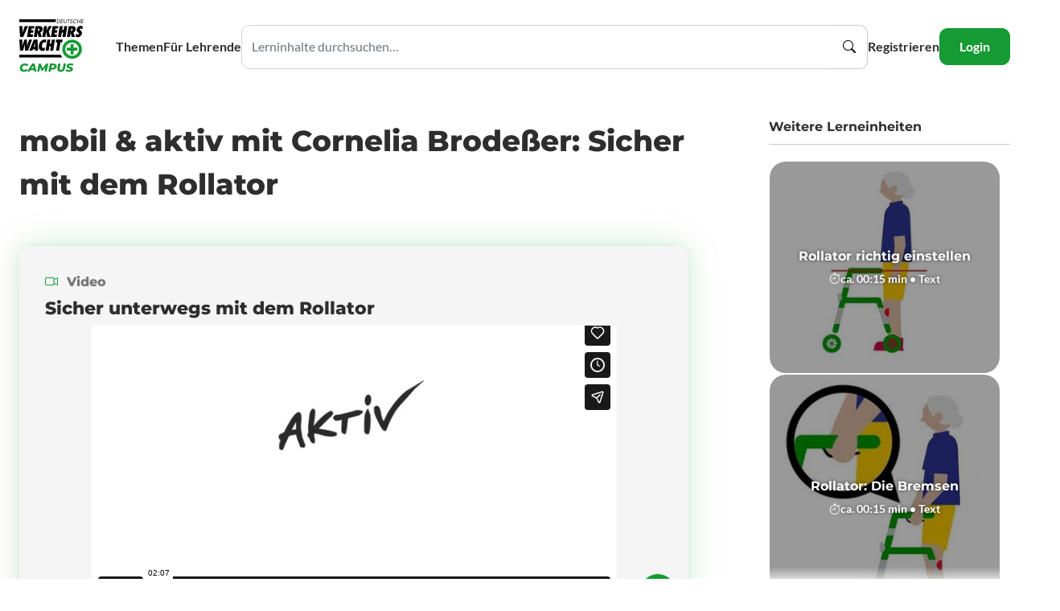

--- FILE ---
content_type: text/html; charset=utf-8
request_url: https://campus.verkehrswacht.de/course_units/222
body_size: 9213
content:
<!DOCTYPE html>
<html>
<head>
<script nonce="9a8eef74145cb2680c457c8fae171ead">
//<![CDATA[

  window.dataLayer = []

//]]>
</script>


<script nonce="9a8eef74145cb2680c457c8fae171ead">
//<![CDATA[

  // Google Analytics Opt-Out
  (function() {
    var gaProperty = "G-JT0GKHJ8SV";
    // Disable tracking if the opt-out cookie exists.
    var disableStr = 'ga-disable-' + gaProperty;
    if (document.cookie.indexOf(disableStr + '=true') > -1) {
      window[disableStr] = true;
    }
    // Opt-out function
    window.gaOptout = function () {
      document.cookie = disableStr + '=true; expires=Thu, 31 Dec 2099 23:59:59 UTC; path=/';
      window[disableStr] = true;
      alert("Tracking deaktiviert.")
    }
  })()

//]]>
</script>
<meta name="robots" content="index, follow" />
<meta charset="utf-8" />
<meta name="viewport" content="width=device-width, initial-scale=1, shrink-to-fit=no" />
<meta name="theme-color" content="#0B9A33" />
<meta name="csrf-param" content="authenticity_token" />
<meta name="csrf-token" content="rJf_XMCLEdFWqKXboIxS8lb_m5uDDLNktVhxm6dUzhNhXI3GB35Q2ay2eE261T0_7it5RqxNSZrKunFor2ZhMw" />
<meta name="csp-nonce" content="9a8eef74145cb2680c457c8fae171ead" />
<meta name="description" content="Sichere Teilnahme am Straßenverkehr. Einfach online lernen. Testen Sie Ihr vorhandenes Wissen und lernen Sie Neues hinzu mit Videos, Quiz und mehr." />
<meta property="og:locale" content="de_DE" />
<meta property="og:type" content="website" />
<meta property="og:title" content="mobil &amp; aktiv mit Cornelia Brodeßer: Sicher mit dem Rollator · Campus der Deutschen Verkehrswacht e.V." />
<meta property="og:description" content="Sichere Teilnahme am Straßenverkehr. Einfach online lernen. Testen Sie Ihr vorhandenes Wissen und lernen Sie Neues hinzu mit Videos, Quiz und mehr." />
<meta property="og:url" content="https://campus.verkehrswacht.de/course_units/222" />
<meta property="og:image" content="https://campus.verkehrswacht.de/system/production/course_units/image/000/222/1691ee6031fa1d558ac413a8963c5cf228975f457dd961b0502b21b6eb1960db/DVW_MAS_Tipps_zum_Rollator.jpg" />
<meta property="og:site_name" content="Campus der Deutschen Verkehrswacht e.V." />

<link rel="shortcut icon" type="image/x-icon" href="/assets/images/favicon-OXVFXSRF.ico" />
<link rel="apple-touch-icon" sizes="144x144" href="/assets/images/apple-touch-icon-YQERJXQF.png" />
<link rel="manifest" href="/manifest.json" />



<title>
mobil &amp; aktiv mit Cornelia Brodeßer: Sicher mit dem Rollator · Campus der Deutschen Verkehrswacht e.V.
</title>
<script nonce="9a8eef74145cb2680c457c8fae171ead">
//<![CDATA[
var _paq = window._paq = window._paq || [];
_paq.push(['disableCookies']);
_paq.push(['enableLinkTracking']);

//]]>
</script><script nonce="9a8eef74145cb2680c457c8fae171ead">
//<![CDATA[
(function() {
  var u="https://matomo.verkehrswacht.de/";
  _paq.push(['setTrackerUrl', u+'matomo.php']);
  _paq.push(['setSiteId', '2']);
  var d=document, g=d.createElement('script'), s=d.getElementsByTagName('script')[0];
  g.async=true; g.src=u+'matomo.js'; s.parentNode.insertBefore(g,s);
})();


//]]>
</script>
<link rel="stylesheet" href="/assets/frontend-TDE2JVCL.css" media="all" />
<script src="/assets/frontend-DD37KXJP.js" defer="defer"></script>
</head>
<body class='layout' data-application='frontend' data-environment='production'>

<!-- Anti-flicker snippet (recommended)  -->
<style>.async-hide { opacity: 0 !important }</style>
<div script-with-consent="true" up-data="{&quot;consentTypes&quot;:[&quot;required&quot;],&quot;script&quot;:&quot;\n  (function(a,s,y,n,c,h,i,d,e){s.className+=&#39; &#39;+y;h.start=1*new Date;\n  h.end=i=function(){s.className=s.className.replace(RegExp(&#39; ?&#39;+y),&#39;&#39;)};\n  (a[n]=a[n]||[]).hide=h;setTimeout(function(){i();h.end=null},c);h.timeout=c;\n  })(window,document.documentElement,&#39;async-hide&#39;,&#39;dataLayer&#39;,4000,\n  {&#39;GTM-PHJF42X&#39;:true});\n&quot;,&quot;enabled&quot;:false}"></div>
<header class='layout--header'>
<div class='container'>
<div class='header navbar navbar-expand-lg'>
<div class='header--logo'>
<a href="/"><img src="/assets/images/dvw_campus_logo-5N2N2WJM.svg" /></a>
</div>
<div class='header--navigation' up-hungry>
<div class='w-100' up-nav>
<div class='d-flex d-lg-none justify-content-end align-items-center'>
<div navbar-toggler>
<a up-target=".search" up-layer="new drawer" up-class="search-drawer" up-dismissable="false" title="Suche ausklappen" class="navbar-toggler header--toggler toggler--open toggler--search" href="/menus/frontend_search_navigation"><span class="icon"><svg data-id="search" data-name="search_query" aria-label="Icon für „Suchanfrage“" class="icon--image"><use xlink:href="/assets/_.._/_.._/_.._/_.._/shared/node_modules/bootstrap-icons/bootstrap-icons-UNS4ZK23.svg#search" /></svg></span>
</a><a class="navbar-toggler header--toggler toggler--close toggler--search" title="Suche zuklappen" hidden="hidden" href="#"><span class="icon"><svg data-id="search" data-name="search_query" aria-label="Icon für „Suchanfrage“" class="icon--image"><use xlink:href="/assets/_.._/_.._/_.._/_.._/shared/node_modules/bootstrap-icons/bootstrap-icons-UNS4ZK23.svg#search" /></svg></span>
</a></div>
<div navbar-toggler>
<a up-target=".header-navigation" up-layer="new drawer" up-class="navigation-drawer" up-dismissable="false" title="Navigation ausklappen" class="navbar-toggler header--toggler toggler--open" href="/menus/frontend_navigation"><span class="icon"><svg data-id="list" data-name="open_main_menu" aria-label="Icon für „Hauptmenü öffnen“" class="icon--image"><use xlink:href="/assets/_.._/_.._/_.._/_.._/shared/node_modules/bootstrap-icons/bootstrap-icons-UNS4ZK23.svg#list" /></svg></span>
</a><a class="navbar-toggler header--toggler toggler--close" title="Navigation zuklappen" hidden="hidden" href="#"><span class="icon"><svg data-id="x-lg" data-name="close" aria-label="Icon für „Schließen“" class="icon--image"><use xlink:href="/assets/_.._/_.._/_.._/_.._/shared/node_modules/bootstrap-icons/bootstrap-icons-UNS4ZK23.svg#x-lg" /></svg></span>
</a></div>
</div>
<div class='d-none d-lg-flex justify-content-between'>
<div class='header-navigation'>
<div class='header-navigation--section'>
<a up-alias="//?*" up-layer="root" href="/">Themen</a>
<div class='header-navigation--divider d-lg-none'></div>
<a up-alias="/teachers/?*" up-layer="root" href="/teachers">Für Lehrende</a>
<div class='header-navigation--divider d-lg-none'></div>
</div>
<div class='header-navigation--search d-none d-lg-block'>
<div class='search' up-id='search-box'>
<form autocomplete="off" up-layer="root" novalidate="novalidate" class="simple_form search" action="/course_units/search" accept-charset="UTF-8" method="get"><div class='form-group mb-0'>
<div class='input-group'>
<input class="form-control string optional search--input" aria-label="Suche" placeholder="Lerninhalte durchsuchen…" type="text" name="search[search_query]" id="search_search_query" />
<button aria-label='Suchen' class='btn btn-outline-primary bg-white search--button' type='submit'>
<span aria-label="Suchen" class="icon"><svg data-id="search" data-name="search_query" aria-label="Icon für „Suchanfrage“" class="icon--image"><use xlink:href="/assets/_.._/_.._/_.._/_.._/shared/node_modules/bootstrap-icons/bootstrap-icons-UNS4ZK23.svg#search" /></svg></span>
</button>
</div>
</div>
</form></div>

</div>
<div class='header-navigation--section'>
<a up-layer="new" up-history="false" href="/users/sign_up">Registrieren</a>
<div class='header-navigation--divider d-lg-none'></div>
<a class="btn btn-primary header-navigation--button" up-layer="new" up-history="false" href="/users/sign_in">Login</a>
</div>
</div>

</div>
</div>

</div>
</div>
</div>

</header>
<div class='layout--content' id='main-content'>
<main class='container'>
<div class='flashes'>
<div class='flashes--flash-messages' up-flashes>
</div>
</div>

<div class='player'>
<div class='player--preview'>
<div class='player-preview'>
<div class='player-preview--title'>
mobil &amp; aktiv mit Cornelia Brodeßer: Sicher mit dem Rollator
</div>
<div class='player-preview--warning alert alert-warning'>
Drehen Sie Ihr Gerät in den Querformat-Modus und klicken Sie auf das Vollbild-Icon für die beste Darstellung.
</div>
<div class='player-preview--slide-carousel carousel'>
<div class='carousel--previous-page'>
<a class="btn-primary round-action-link -small-font" up-target=".player-preview" up-layer="current" up-history="true" hidden="hidden" aria-label="Zur vorigen Folie blättern" href="/course_units/222"><span class="icon"><svg data-id="chevron-left" data-name="previous" aria-label="Icon für „Vorheriges Element“" class="icon--image"><use xlink:href="/assets/_.._/_.._/_.._/_.._/shared/node_modules/bootstrap-icons/bootstrap-icons-UNS4ZK23.svg#chevron-left" /></svg></span></a>
</div>
<div class='player-preview--slide'>
<div class='slide'>
<div>
<div class='slide--type-icon'>
<span class="icon"><svg data-id="camera-video" data-name="video" aria-label="Icon für „Video“" class="icon--image"><use xlink:href="/assets/_.._/_.._/_.._/_.._/shared/node_modules/bootstrap-icons/bootstrap-icons-UNS4ZK23.svg#camera-video" /></svg></span>
</div>
<div class='slide--content-type'>
Video
</div>
</div>
<h2 class='slide--title'>
Sicher unterwegs mit dem Rollator
</h2>
<div class='slide--content'>
<div class='video-slide'>
<div class='ratio ratio-16x9'>
<iframe allow='accelerometer; autoplay; clipboard-write; encrypted-media; gyroscope; picture-in-picture' allowfullscreen='allowfullscreen' frameborder='0' src='https://player.vimeo.com/video/814846352?h=89a5aa9cf2&amp;amp' title='YouTube video player'></iframe>
</div>
</div>

</div>
</div>

</div>
<div class='full-screen-toggle round-action-link -small-font' full-screen-toggle up-data='{&quot;target&quot;:&quot;.player--preview&quot;}'>
<span class="icon"><svg data-id="arrows-fullscreen" data-name="fullscreen" aria-label="Icon für „Vollbild-Modus“" class="icon--image"><use xlink:href="/assets/_.._/_.._/_.._/_.._/shared/node_modules/bootstrap-icons/bootstrap-icons-UNS4ZK23.svg#arrows-fullscreen" /></svg></span>
</div>
<div class='carousel--next-page'>
<button hidden="hidden" aria-label="Zur nächsten Folie blättern" class="btn btn-primary round-action-link -small-font" up-follow="true" up-href="/course_units/222" up-target=".player-preview" up-history="true" up-focus="target" next-slide-button="true"><span class="icon"><svg data-id="chevron-right" data-name="next" aria-label="Icon für „Nächste Element“" class="icon--image"><use xlink:href="/assets/_.._/_.._/_.._/_.._/shared/node_modules/bootstrap-icons/bootstrap-icons-UNS4ZK23.svg#chevron-right" /></svg></span></button>
</div>
</div>
<div class='player-preview--page-info'>
<div class='d-block d-lg-none'>
<a class="btn-primary round-action-link -small-font" up-target=".player-preview" up-layer="current" up-history="true" hidden="hidden" aria-label="Zur vorigen Folie blättern" href="/course_units/222"><span class="icon"><svg data-id="chevron-left" data-name="previous" aria-label="Icon für „Vorheriges Element“" class="icon--image"><use xlink:href="/assets/_.._/_.._/_.._/_.._/shared/node_modules/bootstrap-icons/bootstrap-icons-UNS4ZK23.svg#chevron-left" /></svg></span></a>
</div>
Seite 1 von 1
<div class='d-block d-lg-none'>
<button hidden="hidden" aria-label="Zur nächsten Folie blättern" class="btn btn-primary round-action-link -small-font" up-follow="true" up-href="/course_units/222" up-target=".player-preview" up-history="true" up-focus="target" next-slide-button="true"><span class="icon"><svg data-id="chevron-right" data-name="next" aria-label="Icon für „Nächste Element“" class="icon--image"><use xlink:href="/assets/_.._/_.._/_.._/_.._/shared/node_modules/bootstrap-icons/bootstrap-icons-UNS4ZK23.svg#chevron-right" /></svg></span></button>
</div>
</div>
</div>
</div>
<div class='player--course-units'>
<h4 class='mb-2'>Weitere Lerneinheiten</h4>
<hr class='mb-2 mt-1'>
<div class='course-units-list d-none d-lg-flex'>
<a class="course-unit-tile" up-scroll="target" href="/course_units/195"><div class='course-unit-tile--image'>
<img alt="Rollator richtig einstellen" src="/system/production/course_units/image/000/195/49805b2a8bc6e94fe5165d5e9465bf947697fccfb14b55120489fc27294e0bda/page_DVW_MAS_Rollator_einstellen.jpg" srcset="/assets/images/blank-77M5IJTZ.png" data-sizes="auto" data-srcset="/system/production/course_units/image/000/195/49805b2a8bc6e94fe5165d5e9465bf947697fccfb14b55120489fc27294e0bda/thumb_DVW_MAS_Rollator_einstellen.jpg 300w 300h, /system/production/course_units/image/000/195/49805b2a8bc6e94fe5165d5e9465bf947697fccfb14b55120489fc27294e0bda/page_DVW_MAS_Rollator_einstellen.jpg 1200w 900h, /system/production/course_units/image/000/195/49805b2a8bc6e94fe5165d5e9465bf947697fccfb14b55120489fc27294e0bda/page2x_DVW_MAS_Rollator_einstellen.jpg 2400w 1800h" class="lazyload" decoding="async" style="max-width: 2400px" />
</div>
<div class='course-unit-tile--text'>
<h4 class='course-unit-tile--title'>
Rollator richtig einstellen
</h4>
<div class='course-unit-tile--details'>
<span class="icon"><svg data-id="stopwatch" data-name="duration" aria-label="Icon für „Duration“" class="icon--image"><use xlink:href="/assets/_.._/_.._/_.._/_.._/shared/node_modules/bootstrap-icons/bootstrap-icons-UNS4ZK23.svg#stopwatch" /></svg></span>
ca. 00:15 min
•
Text
</div>
</div>
</a>
<a class="course-unit-tile" up-scroll="target" href="/course_units/196"><div class='course-unit-tile--image'>
<img alt="Rollator: Die Bremsen" src="/system/production/course_units/image/000/196/f6e71ee8c6a2f6b1921c77ab2bcf0d0988fb01034f26eab3da14060a51dca43e/page_DVW_MAS_Rollator_Bremsen.jpg" srcset="/assets/images/blank-77M5IJTZ.png" data-sizes="auto" data-srcset="/system/production/course_units/image/000/196/f6e71ee8c6a2f6b1921c77ab2bcf0d0988fb01034f26eab3da14060a51dca43e/thumb_DVW_MAS_Rollator_Bremsen.jpg 300w 300h, /system/production/course_units/image/000/196/f6e71ee8c6a2f6b1921c77ab2bcf0d0988fb01034f26eab3da14060a51dca43e/page_DVW_MAS_Rollator_Bremsen.jpg 1200w 900h, /system/production/course_units/image/000/196/f6e71ee8c6a2f6b1921c77ab2bcf0d0988fb01034f26eab3da14060a51dca43e/page2x_DVW_MAS_Rollator_Bremsen.jpg 2400w 1800h" class="lazyload" decoding="async" style="max-width: 2400px" />
</div>
<div class='course-unit-tile--text'>
<h4 class='course-unit-tile--title'>
Rollator: Die Bremsen
</h4>
<div class='course-unit-tile--details'>
<span class="icon"><svg data-id="stopwatch" data-name="duration" aria-label="Icon für „Duration“" class="icon--image"><use xlink:href="/assets/_.._/_.._/_.._/_.._/shared/node_modules/bootstrap-icons/bootstrap-icons-UNS4ZK23.svg#stopwatch" /></svg></span>
ca. 00:15 min
•
Text
</div>
</div>
</a>
<a class="course-unit-tile" up-scroll="target" href="/course_units/197"><div class='course-unit-tile--image'>
<img alt="Mit dem Rollator richtig gehen." src="/system/production/course_units/image/000/197/bc6405db5c4407519b2c2188a89e72389f82fcde51cfaebedf0c79ab4f57d0a2/page_DVW_MAS_Rollator_gehen.jpg" srcset="/assets/images/blank-77M5IJTZ.png" data-sizes="auto" data-srcset="/system/production/course_units/image/000/197/bc6405db5c4407519b2c2188a89e72389f82fcde51cfaebedf0c79ab4f57d0a2/thumb_DVW_MAS_Rollator_gehen.jpg 300w 300h, /system/production/course_units/image/000/197/bc6405db5c4407519b2c2188a89e72389f82fcde51cfaebedf0c79ab4f57d0a2/page_DVW_MAS_Rollator_gehen.jpg 1200w 900h, /system/production/course_units/image/000/197/bc6405db5c4407519b2c2188a89e72389f82fcde51cfaebedf0c79ab4f57d0a2/page2x_DVW_MAS_Rollator_gehen.jpg 2400w 1800h" class="lazyload" decoding="async" style="max-width: 2400px" />
</div>
<div class='course-unit-tile--text'>
<h4 class='course-unit-tile--title'>
Mit dem Rollator richtig gehen.
</h4>
<div class='course-unit-tile--details'>
<span class="icon"><svg data-id="stopwatch" data-name="duration" aria-label="Icon für „Duration“" class="icon--image"><use xlink:href="/assets/_.._/_.._/_.._/_.._/shared/node_modules/bootstrap-icons/bootstrap-icons-UNS4ZK23.svg#stopwatch" /></svg></span>
ca. 00:15 min
•
Text
</div>
</div>
</a>
<a class="course-unit-tile" up-scroll="target" href="/course_units/192"><div class='course-unit-tile--image'>
<img alt="Den Rollator lenken" src="/system/production/course_units/image/000/192/7198592f2ad0a60baf09c950248d25332b6f74754c36e5ad9c81f5f318537c07/page_DVW_MAS_Rollator_lenken.jpg" srcset="/assets/images/blank-77M5IJTZ.png" data-sizes="auto" data-srcset="/system/production/course_units/image/000/192/7198592f2ad0a60baf09c950248d25332b6f74754c36e5ad9c81f5f318537c07/thumb_DVW_MAS_Rollator_lenken.jpg 300w 300h, /system/production/course_units/image/000/192/7198592f2ad0a60baf09c950248d25332b6f74754c36e5ad9c81f5f318537c07/page_DVW_MAS_Rollator_lenken.jpg 1200w 900h, /system/production/course_units/image/000/192/7198592f2ad0a60baf09c950248d25332b6f74754c36e5ad9c81f5f318537c07/page2x_DVW_MAS_Rollator_lenken.jpg 2400w 1800h" class="lazyload" decoding="async" style="max-width: 2400px" />
</div>
<div class='course-unit-tile--text'>
<h4 class='course-unit-tile--title'>
Den Rollator lenken
</h4>
<div class='course-unit-tile--details'>
<span class="icon"><svg data-id="stopwatch" data-name="duration" aria-label="Icon für „Duration“" class="icon--image"><use xlink:href="/assets/_.._/_.._/_.._/_.._/shared/node_modules/bootstrap-icons/bootstrap-icons-UNS4ZK23.svg#stopwatch" /></svg></span>
ca. 00:15 min
•
Text
</div>
</div>
</a>
<a class="course-unit-tile" up-scroll="target" href="/course_units/191"><div class='course-unit-tile--image'>
<img alt="Auf dem Rollator sitzen" src="/system/production/course_units/image/000/191/47359883dc0d77737c3e8f8557b5e07926804a2d7d9db2c53db9f15d438e397a/page_DVW_MAS_Rollator_sitzen.jpg" srcset="/assets/images/blank-77M5IJTZ.png" data-sizes="auto" data-srcset="/system/production/course_units/image/000/191/47359883dc0d77737c3e8f8557b5e07926804a2d7d9db2c53db9f15d438e397a/thumb_DVW_MAS_Rollator_sitzen.jpg 300w 300h, /system/production/course_units/image/000/191/47359883dc0d77737c3e8f8557b5e07926804a2d7d9db2c53db9f15d438e397a/page_DVW_MAS_Rollator_sitzen.jpg 1200w 900h, /system/production/course_units/image/000/191/47359883dc0d77737c3e8f8557b5e07926804a2d7d9db2c53db9f15d438e397a/page2x_DVW_MAS_Rollator_sitzen.jpg 2400w 1800h" class="lazyload" decoding="async" style="max-width: 2400px" />
</div>
<div class='course-unit-tile--text'>
<h4 class='course-unit-tile--title'>
Auf dem Rollator sitzen
</h4>
<div class='course-unit-tile--details'>
<span class="icon"><svg data-id="stopwatch" data-name="duration" aria-label="Icon für „Duration“" class="icon--image"><use xlink:href="/assets/_.._/_.._/_.._/_.._/shared/node_modules/bootstrap-icons/bootstrap-icons-UNS4ZK23.svg#stopwatch" /></svg></span>
ca. 00:15 min
•
Text
</div>
</div>
</a>
<a class="course-unit-tile" up-scroll="target" href="/course_units/193"><div class='course-unit-tile--image'>
<img alt="Den Rollator sichtbar machen" src="/system/production/course_units/image/000/193/5db7177b4198d9c807fbf0351617a92231b8005ac3be1aedce142a1f51c3e6bd/page_DVW_Rollator_sichtbar2_MAS.jpg" srcset="/assets/images/blank-77M5IJTZ.png" data-sizes="auto" data-srcset="/system/production/course_units/image/000/193/5db7177b4198d9c807fbf0351617a92231b8005ac3be1aedce142a1f51c3e6bd/thumb_DVW_Rollator_sichtbar2_MAS.jpg 300w 300h, /system/production/course_units/image/000/193/5db7177b4198d9c807fbf0351617a92231b8005ac3be1aedce142a1f51c3e6bd/page_DVW_Rollator_sichtbar2_MAS.jpg 1200w 900h, /system/production/course_units/image/000/193/5db7177b4198d9c807fbf0351617a92231b8005ac3be1aedce142a1f51c3e6bd/page2x_DVW_Rollator_sichtbar2_MAS.jpg 2400w 1800h" class="lazyload" decoding="async" style="max-width: 2400px" />
</div>
<div class='course-unit-tile--text'>
<h4 class='course-unit-tile--title'>
Den Rollator sichtbar machen
</h4>
<div class='course-unit-tile--details'>
<span class="icon"><svg data-id="stopwatch" data-name="duration" aria-label="Icon für „Duration“" class="icon--image"><use xlink:href="/assets/_.._/_.._/_.._/_.._/shared/node_modules/bootstrap-icons/bootstrap-icons-UNS4ZK23.svg#stopwatch" /></svg></span>
ca. 00:15 min
•
Text
</div>
</div>
</a>
<a class="course-unit-tile" up-scroll="target" href="/course_units/379"><div class='course-unit-tile--image'>
<img alt="Wenden mit dem Rollator" src="/system/production/course_units/image/000/379/8b576d8c76c676fcfacff5f828483c469403cce5add4fd52d7a5f9c2a7616ae7/page_DVW_MAS_Rollator_Aufzug.jpg" srcset="/assets/images/blank-77M5IJTZ.png" data-sizes="auto" data-srcset="/system/production/course_units/image/000/379/8b576d8c76c676fcfacff5f828483c469403cce5add4fd52d7a5f9c2a7616ae7/thumb_DVW_MAS_Rollator_Aufzug.jpg 300w 300h, /system/production/course_units/image/000/379/8b576d8c76c676fcfacff5f828483c469403cce5add4fd52d7a5f9c2a7616ae7/page_DVW_MAS_Rollator_Aufzug.jpg 1200w 900h, /system/production/course_units/image/000/379/8b576d8c76c676fcfacff5f828483c469403cce5add4fd52d7a5f9c2a7616ae7/page2x_DVW_MAS_Rollator_Aufzug.jpg 2400w 1800h" class="lazyload" decoding="async" style="max-width: 2400px" />
</div>
<div class='course-unit-tile--text'>
<h4 class='course-unit-tile--title'>
Wenden mit dem Rollator
</h4>
<div class='course-unit-tile--details'>
<span class="icon"><svg data-id="stopwatch" data-name="duration" aria-label="Icon für „Duration“" class="icon--image"><use xlink:href="/assets/_.._/_.._/_.._/_.._/shared/node_modules/bootstrap-icons/bootstrap-icons-UNS4ZK23.svg#stopwatch" /></svg></span>
ca. 00:20 min
•
Text
</div>
</div>
</a>
<a class="course-unit-tile" up-scroll="target" href="/course_units/190"><div class='course-unit-tile--image'>
<img alt="Der Rollator ist kein Lastesel" src="/system/production/course_units/image/000/190/ecd27f8b6e0ca748904a1b27352b417c29c99f05df9bee93d22e7b6a677a0572/page_2018_DVW_Rollator_BN.JPG" srcset="/assets/images/blank-77M5IJTZ.png" data-sizes="auto" data-srcset="/system/production/course_units/image/000/190/ecd27f8b6e0ca748904a1b27352b417c29c99f05df9bee93d22e7b6a677a0572/thumb_2018_DVW_Rollator_BN.JPG 300w 300h, /system/production/course_units/image/000/190/ecd27f8b6e0ca748904a1b27352b417c29c99f05df9bee93d22e7b6a677a0572/page_2018_DVW_Rollator_BN.JPG 1200w 900h, /system/production/course_units/image/000/190/ecd27f8b6e0ca748904a1b27352b417c29c99f05df9bee93d22e7b6a677a0572/page2x_2018_DVW_Rollator_BN.JPG 2400w 1800h" class="lazyload" decoding="async" style="max-width: 2400px" />
</div>
<div class='course-unit-tile--text'>
<h4 class='course-unit-tile--title'>
Der Rollator ist kein Lastesel
</h4>
<div class='course-unit-tile--details'>
<span class="icon"><svg data-id="stopwatch" data-name="duration" aria-label="Icon für „Duration“" class="icon--image"><use xlink:href="/assets/_.._/_.._/_.._/_.._/shared/node_modules/bootstrap-icons/bootstrap-icons-UNS4ZK23.svg#stopwatch" /></svg></span>
ca. 00:10 min
•
Text
</div>
</div>
</a>
<a class="course-unit-tile" up-scroll="target" href="/course_units/381"><div class='course-unit-tile--image'>
<img alt="Mit dem Rollator in Bus und Bahn" src="/system/production/course_units/image/000/381/27f269e88e43a8c3298661d5cfb5c0f489d8df1d96dec1f5e8011e56c7f730dc/page_2013-Rollator_Bus_5006.jpg" srcset="/assets/images/blank-77M5IJTZ.png" data-sizes="auto" data-srcset="/system/production/course_units/image/000/381/27f269e88e43a8c3298661d5cfb5c0f489d8df1d96dec1f5e8011e56c7f730dc/thumb_2013-Rollator_Bus_5006.jpg 300w 300h, /system/production/course_units/image/000/381/27f269e88e43a8c3298661d5cfb5c0f489d8df1d96dec1f5e8011e56c7f730dc/page_2013-Rollator_Bus_5006.jpg 1200w 900h, /system/production/course_units/image/000/381/27f269e88e43a8c3298661d5cfb5c0f489d8df1d96dec1f5e8011e56c7f730dc/page2x_2013-Rollator_Bus_5006.jpg 2400w 1800h" class="lazyload" decoding="async" style="max-width: 2400px" />
</div>
<div class='course-unit-tile--text'>
<h4 class='course-unit-tile--title'>
Mit dem Rollator in Bus und Bahn
</h4>
<div class='course-unit-tile--details'>
<span class="icon"><svg data-id="stopwatch" data-name="duration" aria-label="Icon für „Duration“" class="icon--image"><use xlink:href="/assets/_.._/_.._/_.._/_.._/shared/node_modules/bootstrap-icons/bootstrap-icons-UNS4ZK23.svg#stopwatch" /></svg></span>
ca. 01:00 min
•
Text
</div>
</div>
</a>
</div>
<div class='d-block d-lg-none'>
<div class='course-units-grid'>
<a class="course-unit-tile" up-scroll="target" href="/course_units/195"><div class='course-unit-tile--image'>
<img alt="Rollator richtig einstellen" src="/system/production/course_units/image/000/195/49805b2a8bc6e94fe5165d5e9465bf947697fccfb14b55120489fc27294e0bda/page_DVW_MAS_Rollator_einstellen.jpg" srcset="/assets/images/blank-77M5IJTZ.png" data-sizes="auto" data-srcset="/system/production/course_units/image/000/195/49805b2a8bc6e94fe5165d5e9465bf947697fccfb14b55120489fc27294e0bda/thumb_DVW_MAS_Rollator_einstellen.jpg 300w 300h, /system/production/course_units/image/000/195/49805b2a8bc6e94fe5165d5e9465bf947697fccfb14b55120489fc27294e0bda/page_DVW_MAS_Rollator_einstellen.jpg 1200w 900h, /system/production/course_units/image/000/195/49805b2a8bc6e94fe5165d5e9465bf947697fccfb14b55120489fc27294e0bda/page2x_DVW_MAS_Rollator_einstellen.jpg 2400w 1800h" class="lazyload" decoding="async" style="max-width: 2400px" />
</div>
<div class='course-unit-tile--text'>
<h4 class='course-unit-tile--title'>
Rollator richtig einstellen
</h4>
<div class='course-unit-tile--details'>
<span class="icon"><svg data-id="stopwatch" data-name="duration" aria-label="Icon für „Duration“" class="icon--image"><use xlink:href="/assets/_.._/_.._/_.._/_.._/shared/node_modules/bootstrap-icons/bootstrap-icons-UNS4ZK23.svg#stopwatch" /></svg></span>
ca. 00:15 min
•
Text
</div>
</div>
</a>
<a class="course-unit-tile" up-scroll="target" href="/course_units/196"><div class='course-unit-tile--image'>
<img alt="Rollator: Die Bremsen" src="/system/production/course_units/image/000/196/f6e71ee8c6a2f6b1921c77ab2bcf0d0988fb01034f26eab3da14060a51dca43e/page_DVW_MAS_Rollator_Bremsen.jpg" srcset="/assets/images/blank-77M5IJTZ.png" data-sizes="auto" data-srcset="/system/production/course_units/image/000/196/f6e71ee8c6a2f6b1921c77ab2bcf0d0988fb01034f26eab3da14060a51dca43e/thumb_DVW_MAS_Rollator_Bremsen.jpg 300w 300h, /system/production/course_units/image/000/196/f6e71ee8c6a2f6b1921c77ab2bcf0d0988fb01034f26eab3da14060a51dca43e/page_DVW_MAS_Rollator_Bremsen.jpg 1200w 900h, /system/production/course_units/image/000/196/f6e71ee8c6a2f6b1921c77ab2bcf0d0988fb01034f26eab3da14060a51dca43e/page2x_DVW_MAS_Rollator_Bremsen.jpg 2400w 1800h" class="lazyload" decoding="async" style="max-width: 2400px" />
</div>
<div class='course-unit-tile--text'>
<h4 class='course-unit-tile--title'>
Rollator: Die Bremsen
</h4>
<div class='course-unit-tile--details'>
<span class="icon"><svg data-id="stopwatch" data-name="duration" aria-label="Icon für „Duration“" class="icon--image"><use xlink:href="/assets/_.._/_.._/_.._/_.._/shared/node_modules/bootstrap-icons/bootstrap-icons-UNS4ZK23.svg#stopwatch" /></svg></span>
ca. 00:15 min
•
Text
</div>
</div>
</a>
<a class="course-unit-tile" up-scroll="target" href="/course_units/197"><div class='course-unit-tile--image'>
<img alt="Mit dem Rollator richtig gehen." src="/system/production/course_units/image/000/197/bc6405db5c4407519b2c2188a89e72389f82fcde51cfaebedf0c79ab4f57d0a2/page_DVW_MAS_Rollator_gehen.jpg" srcset="/assets/images/blank-77M5IJTZ.png" data-sizes="auto" data-srcset="/system/production/course_units/image/000/197/bc6405db5c4407519b2c2188a89e72389f82fcde51cfaebedf0c79ab4f57d0a2/thumb_DVW_MAS_Rollator_gehen.jpg 300w 300h, /system/production/course_units/image/000/197/bc6405db5c4407519b2c2188a89e72389f82fcde51cfaebedf0c79ab4f57d0a2/page_DVW_MAS_Rollator_gehen.jpg 1200w 900h, /system/production/course_units/image/000/197/bc6405db5c4407519b2c2188a89e72389f82fcde51cfaebedf0c79ab4f57d0a2/page2x_DVW_MAS_Rollator_gehen.jpg 2400w 1800h" class="lazyload" decoding="async" style="max-width: 2400px" />
</div>
<div class='course-unit-tile--text'>
<h4 class='course-unit-tile--title'>
Mit dem Rollator richtig gehen.
</h4>
<div class='course-unit-tile--details'>
<span class="icon"><svg data-id="stopwatch" data-name="duration" aria-label="Icon für „Duration“" class="icon--image"><use xlink:href="/assets/_.._/_.._/_.._/_.._/shared/node_modules/bootstrap-icons/bootstrap-icons-UNS4ZK23.svg#stopwatch" /></svg></span>
ca. 00:15 min
•
Text
</div>
</div>
</a>
<a class="course-unit-tile" up-scroll="target" href="/course_units/192"><div class='course-unit-tile--image'>
<img alt="Den Rollator lenken" src="/system/production/course_units/image/000/192/7198592f2ad0a60baf09c950248d25332b6f74754c36e5ad9c81f5f318537c07/page_DVW_MAS_Rollator_lenken.jpg" srcset="/assets/images/blank-77M5IJTZ.png" data-sizes="auto" data-srcset="/system/production/course_units/image/000/192/7198592f2ad0a60baf09c950248d25332b6f74754c36e5ad9c81f5f318537c07/thumb_DVW_MAS_Rollator_lenken.jpg 300w 300h, /system/production/course_units/image/000/192/7198592f2ad0a60baf09c950248d25332b6f74754c36e5ad9c81f5f318537c07/page_DVW_MAS_Rollator_lenken.jpg 1200w 900h, /system/production/course_units/image/000/192/7198592f2ad0a60baf09c950248d25332b6f74754c36e5ad9c81f5f318537c07/page2x_DVW_MAS_Rollator_lenken.jpg 2400w 1800h" class="lazyload" decoding="async" style="max-width: 2400px" />
</div>
<div class='course-unit-tile--text'>
<h4 class='course-unit-tile--title'>
Den Rollator lenken
</h4>
<div class='course-unit-tile--details'>
<span class="icon"><svg data-id="stopwatch" data-name="duration" aria-label="Icon für „Duration“" class="icon--image"><use xlink:href="/assets/_.._/_.._/_.._/_.._/shared/node_modules/bootstrap-icons/bootstrap-icons-UNS4ZK23.svg#stopwatch" /></svg></span>
ca. 00:15 min
•
Text
</div>
</div>
</a>
</div>
<div class='next-page'>
<a class="btn btn-light" up-target=".course-units-grid:after, .next-page" href="/course_units/222?page=2">weitere Inhalte laden</a>
</div>

</div>
</div>
<div class='player--project-components'>
<h2 class='pb-4 mb-1'>Diese Themen könnten Sie auch interessieren</h2>
<div class='project-components-carousel carousel d-lg-block d-none'>
<div class='carousel--previous-page d-lg-block d-none'>
<a class="round-action-link -small-font" up-target=".project-components-carousel" hidden="hidden" href="/course_units/222"><span class="icon"><svg data-id="chevron-left" data-name="previous" aria-label="Icon für „Vorheriges Element“" class="icon--image"><use xlink:href="/assets/_.._/_.._/_.._/_.._/shared/node_modules/bootstrap-icons/bootstrap-icons-UNS4ZK23.svg#chevron-left" /></svg></span></a>
</div>
<div class='carousel--content'>
<div class='project-components-list'>
<a class="project-component-tile" href="/course_units/218"><div class='project-component-tile--image'>
<img alt="Spielfahrzeuge für Kinder" src="/system/production/project_components/image/000/046/c9b311fd1993f75aa0ddd7a264496a9800f1c6e58e1ef673f3ca6d305e8e8add/page_dvw-media_background-campus_spielfahrzeuge-2.png" srcset="/assets/images/blank-77M5IJTZ.png" data-sizes="auto" data-srcset="/system/production/project_components/image/000/046/c9b311fd1993f75aa0ddd7a264496a9800f1c6e58e1ef673f3ca6d305e8e8add/thumb_dvw-media_background-campus_spielfahrzeuge-2.png 200w 200h, /system/production/project_components/image/000/046/c9b311fd1993f75aa0ddd7a264496a9800f1c6e58e1ef673f3ca6d305e8e8add/tile_dvw-media_background-campus_spielfahrzeuge-2.png 300w 300h, /system/production/project_components/image/000/046/c9b311fd1993f75aa0ddd7a264496a9800f1c6e58e1ef673f3ca6d305e8e8add/page_dvw-media_background-campus_spielfahrzeuge-2.png 1200w 900h, /system/production/project_components/image/000/046/c9b311fd1993f75aa0ddd7a264496a9800f1c6e58e1ef673f3ca6d305e8e8add/page2x_dvw-media_background-campus_spielfahrzeuge-2.png 2400w 1800h" class="lazyload" decoding="async" style="max-width: 2400px" />
</div>
<div class='project-component-tile--text'>
<div class='project-component-tile--heading'>
Spielfahrzeuge für Kinder
</div>
5 Inhalte
</div>
</a>
<a class="project-component-tile" href="/course_units/5"><div class='project-component-tile--image'>
<img alt="Risikofaktor Mensch" src="/system/production/project_components/image/000/003/535e5ac204dd2041d09b960bcd8d8c64af3baaa9bbab89f6c22c978ca619af38/page_dvw-media_background-campus_risikofaktor_mensch.png" srcset="/assets/images/blank-77M5IJTZ.png" data-sizes="auto" data-srcset="/system/production/project_components/image/000/003/535e5ac204dd2041d09b960bcd8d8c64af3baaa9bbab89f6c22c978ca619af38/thumb_dvw-media_background-campus_risikofaktor_mensch.png 200w 200h, /system/production/project_components/image/000/003/535e5ac204dd2041d09b960bcd8d8c64af3baaa9bbab89f6c22c978ca619af38/tile_dvw-media_background-campus_risikofaktor_mensch.png 300w 300h, /system/production/project_components/image/000/003/535e5ac204dd2041d09b960bcd8d8c64af3baaa9bbab89f6c22c978ca619af38/page_dvw-media_background-campus_risikofaktor_mensch.png 1200w 900h, /system/production/project_components/image/000/003/535e5ac204dd2041d09b960bcd8d8c64af3baaa9bbab89f6c22c978ca619af38/page2x_dvw-media_background-campus_risikofaktor_mensch.png 2400w 1800h" class="lazyload" decoding="async" style="max-width: 2400px" />
</div>
<div class='project-component-tile--text'>
<div class='project-component-tile--heading'>
Risikofaktor Mensch
</div>
8 Inhalte
</div>
</a>
<a class="project-component-tile" href="/course_units/398"><div class='project-component-tile--image'>
<img alt="Gehirnjogging" src="/system/production/project_components/image/000/083/a7160c8b6ebc824ef21f8d59271abcdc07c741136500f1dcade588d4d5e4799a/page_dvw-media_background-campus_gehirnjogging.png" srcset="/assets/images/blank-77M5IJTZ.png" data-sizes="auto" data-srcset="/system/production/project_components/image/000/083/a7160c8b6ebc824ef21f8d59271abcdc07c741136500f1dcade588d4d5e4799a/thumb_dvw-media_background-campus_gehirnjogging.png 200w 200h, /system/production/project_components/image/000/083/a7160c8b6ebc824ef21f8d59271abcdc07c741136500f1dcade588d4d5e4799a/tile_dvw-media_background-campus_gehirnjogging.png 300w 300h, /system/production/project_components/image/000/083/a7160c8b6ebc824ef21f8d59271abcdc07c741136500f1dcade588d4d5e4799a/page_dvw-media_background-campus_gehirnjogging.png 1200w 900h, /system/production/project_components/image/000/083/a7160c8b6ebc824ef21f8d59271abcdc07c741136500f1dcade588d4d5e4799a/page2x_dvw-media_background-campus_gehirnjogging.png 2400w 1800h" class="lazyload" decoding="async" style="max-width: 2400px" />
</div>
<div class='project-component-tile--text'>
<div class='project-component-tile--heading'>
Gehirnjogging
</div>
7 Inhalte
</div>
</a>
</div>

</div>
<div class='carousel--next-page d-lg-block d-none'>
<a class="round-action-link -small-font" up-target=".project-components-carousel" href="/course_units/222?page=2"><span class="icon"><svg data-id="chevron-right" data-name="next" aria-label="Icon für „Nächste Element“" class="icon--image"><use xlink:href="/assets/_.._/_.._/_.._/_.._/shared/node_modules/bootstrap-icons/bootstrap-icons-UNS4ZK23.svg#chevron-right" /></svg></span></a>
</div>
</div>
<div class='project-components-scroller d-block d-lg-none'>
<div class='project-components-list'>
<a class="project-component-tile" href="/course_units/218"><div class='project-component-tile--image'>
<img alt="Spielfahrzeuge für Kinder" src="/system/production/project_components/image/000/046/c9b311fd1993f75aa0ddd7a264496a9800f1c6e58e1ef673f3ca6d305e8e8add/page_dvw-media_background-campus_spielfahrzeuge-2.png" srcset="/assets/images/blank-77M5IJTZ.png" data-sizes="auto" data-srcset="/system/production/project_components/image/000/046/c9b311fd1993f75aa0ddd7a264496a9800f1c6e58e1ef673f3ca6d305e8e8add/thumb_dvw-media_background-campus_spielfahrzeuge-2.png 200w 200h, /system/production/project_components/image/000/046/c9b311fd1993f75aa0ddd7a264496a9800f1c6e58e1ef673f3ca6d305e8e8add/tile_dvw-media_background-campus_spielfahrzeuge-2.png 300w 300h, /system/production/project_components/image/000/046/c9b311fd1993f75aa0ddd7a264496a9800f1c6e58e1ef673f3ca6d305e8e8add/page_dvw-media_background-campus_spielfahrzeuge-2.png 1200w 900h, /system/production/project_components/image/000/046/c9b311fd1993f75aa0ddd7a264496a9800f1c6e58e1ef673f3ca6d305e8e8add/page2x_dvw-media_background-campus_spielfahrzeuge-2.png 2400w 1800h" class="lazyload" decoding="async" style="max-width: 2400px" />
</div>
<div class='project-component-tile--text'>
<div class='project-component-tile--heading'>
Spielfahrzeuge für Kinder
</div>
5 Inhalte
</div>
</a>
<a class="project-component-tile" href="/course_units/5"><div class='project-component-tile--image'>
<img alt="Risikofaktor Mensch" src="/system/production/project_components/image/000/003/535e5ac204dd2041d09b960bcd8d8c64af3baaa9bbab89f6c22c978ca619af38/page_dvw-media_background-campus_risikofaktor_mensch.png" srcset="/assets/images/blank-77M5IJTZ.png" data-sizes="auto" data-srcset="/system/production/project_components/image/000/003/535e5ac204dd2041d09b960bcd8d8c64af3baaa9bbab89f6c22c978ca619af38/thumb_dvw-media_background-campus_risikofaktor_mensch.png 200w 200h, /system/production/project_components/image/000/003/535e5ac204dd2041d09b960bcd8d8c64af3baaa9bbab89f6c22c978ca619af38/tile_dvw-media_background-campus_risikofaktor_mensch.png 300w 300h, /system/production/project_components/image/000/003/535e5ac204dd2041d09b960bcd8d8c64af3baaa9bbab89f6c22c978ca619af38/page_dvw-media_background-campus_risikofaktor_mensch.png 1200w 900h, /system/production/project_components/image/000/003/535e5ac204dd2041d09b960bcd8d8c64af3baaa9bbab89f6c22c978ca619af38/page2x_dvw-media_background-campus_risikofaktor_mensch.png 2400w 1800h" class="lazyload" decoding="async" style="max-width: 2400px" />
</div>
<div class='project-component-tile--text'>
<div class='project-component-tile--heading'>
Risikofaktor Mensch
</div>
8 Inhalte
</div>
</a>
<a class="project-component-tile" href="/course_units/398"><div class='project-component-tile--image'>
<img alt="Gehirnjogging" src="/system/production/project_components/image/000/083/a7160c8b6ebc824ef21f8d59271abcdc07c741136500f1dcade588d4d5e4799a/page_dvw-media_background-campus_gehirnjogging.png" srcset="/assets/images/blank-77M5IJTZ.png" data-sizes="auto" data-srcset="/system/production/project_components/image/000/083/a7160c8b6ebc824ef21f8d59271abcdc07c741136500f1dcade588d4d5e4799a/thumb_dvw-media_background-campus_gehirnjogging.png 200w 200h, /system/production/project_components/image/000/083/a7160c8b6ebc824ef21f8d59271abcdc07c741136500f1dcade588d4d5e4799a/tile_dvw-media_background-campus_gehirnjogging.png 300w 300h, /system/production/project_components/image/000/083/a7160c8b6ebc824ef21f8d59271abcdc07c741136500f1dcade588d4d5e4799a/page_dvw-media_background-campus_gehirnjogging.png 1200w 900h, /system/production/project_components/image/000/083/a7160c8b6ebc824ef21f8d59271abcdc07c741136500f1dcade588d4d5e4799a/page2x_dvw-media_background-campus_gehirnjogging.png 2400w 1800h" class="lazyload" decoding="async" style="max-width: 2400px" />
</div>
<div class='project-component-tile--text'>
<div class='project-component-tile--heading'>
Gehirnjogging
</div>
7 Inhalte
</div>
</a>
<a class="project-component-tile" href="/course_units/72"><div class='project-component-tile--image'>
<img alt="Im Auto" src="/system/production/project_components/image/000/043/32d32abc870189c51b335799382740ec68f49c12dea944f3860b885f3cc3a1a7/page_dvw-media_background-campus_im_auto.png" srcset="/assets/images/blank-77M5IJTZ.png" data-sizes="auto" data-srcset="/system/production/project_components/image/000/043/32d32abc870189c51b335799382740ec68f49c12dea944f3860b885f3cc3a1a7/thumb_dvw-media_background-campus_im_auto.png 200w 200h, /system/production/project_components/image/000/043/32d32abc870189c51b335799382740ec68f49c12dea944f3860b885f3cc3a1a7/tile_dvw-media_background-campus_im_auto.png 300w 300h, /system/production/project_components/image/000/043/32d32abc870189c51b335799382740ec68f49c12dea944f3860b885f3cc3a1a7/page_dvw-media_background-campus_im_auto.png 1200w 900h, /system/production/project_components/image/000/043/32d32abc870189c51b335799382740ec68f49c12dea944f3860b885f3cc3a1a7/page2x_dvw-media_background-campus_im_auto.png 2400w 1800h" class="lazyload" decoding="async" style="max-width: 2400px" />
</div>
<div class='project-component-tile--text'>
<div class='project-component-tile--heading'>
Im Auto
</div>
18 Inhalte
</div>
</a>
<a class="project-component-tile" href="/course_units/386"><div class='project-component-tile--image'>
<img alt="Fit bleiben" src="/system/production/project_components/image/000/047/ba6d9000600a71386e6dd5727ad731017659f849b8940493483aa2228ff4c265/page_dvw-media_background-campus_fit_bleiben.png" srcset="/assets/images/blank-77M5IJTZ.png" data-sizes="auto" data-srcset="/system/production/project_components/image/000/047/ba6d9000600a71386e6dd5727ad731017659f849b8940493483aa2228ff4c265/thumb_dvw-media_background-campus_fit_bleiben.png 200w 200h, /system/production/project_components/image/000/047/ba6d9000600a71386e6dd5727ad731017659f849b8940493483aa2228ff4c265/tile_dvw-media_background-campus_fit_bleiben.png 300w 300h, /system/production/project_components/image/000/047/ba6d9000600a71386e6dd5727ad731017659f849b8940493483aa2228ff4c265/page_dvw-media_background-campus_fit_bleiben.png 1200w 900h, /system/production/project_components/image/000/047/ba6d9000600a71386e6dd5727ad731017659f849b8940493483aa2228ff4c265/page2x_dvw-media_background-campus_fit_bleiben.png 2400w 1800h" class="lazyload" decoding="async" style="max-width: 2400px" />
</div>
<div class='project-component-tile--text'>
<div class='project-component-tile--heading'>
Fit bleiben
</div>
8 Inhalte
</div>
</a>
<a class="project-component-tile" href="/course_units/21"><div class='project-component-tile--image'>
<img alt="Alkohol &amp; Drogen" src="/system/production/project_components/image/000/002/712985adb0427d527f766cf5b5098fc2e51096a1fef00296514e0de07d9dccd8/page_dvw-media_background-campus_alkohol%2Bdrogen.png" srcset="/assets/images/blank-77M5IJTZ.png" data-sizes="auto" data-srcset="/system/production/project_components/image/000/002/712985adb0427d527f766cf5b5098fc2e51096a1fef00296514e0de07d9dccd8/thumb_dvw-media_background-campus_alkohol%2Bdrogen.png 200w 200h, /system/production/project_components/image/000/002/712985adb0427d527f766cf5b5098fc2e51096a1fef00296514e0de07d9dccd8/tile_dvw-media_background-campus_alkohol%2Bdrogen.png 300w 300h, /system/production/project_components/image/000/002/712985adb0427d527f766cf5b5098fc2e51096a1fef00296514e0de07d9dccd8/page_dvw-media_background-campus_alkohol%2Bdrogen.png 1200w 900h, /system/production/project_components/image/000/002/712985adb0427d527f766cf5b5098fc2e51096a1fef00296514e0de07d9dccd8/page2x_dvw-media_background-campus_alkohol%2Bdrogen.png 2400w 1800h" class="lazyload" decoding="async" style="max-width: 2400px" />
</div>
<div class='project-component-tile--text'>
<div class='project-component-tile--heading'>
Alkohol &amp; Drogen
</div>
22 Inhalte
</div>
</a>
<a class="project-component-tile" href="/course_units/224"><div class='project-component-tile--image'>
<img alt="Kinder auf dem Rad" src="/system/production/project_components/image/000/048/99429d2f2185996de7aee6c6aa8c3d3b2e00d90d5b62a81e217d7116643224df/page_dvw-media_background-campus_kindertransport.png" srcset="/assets/images/blank-77M5IJTZ.png" data-sizes="auto" data-srcset="/system/production/project_components/image/000/048/99429d2f2185996de7aee6c6aa8c3d3b2e00d90d5b62a81e217d7116643224df/thumb_dvw-media_background-campus_kindertransport.png 200w 200h, /system/production/project_components/image/000/048/99429d2f2185996de7aee6c6aa8c3d3b2e00d90d5b62a81e217d7116643224df/tile_dvw-media_background-campus_kindertransport.png 300w 300h, /system/production/project_components/image/000/048/99429d2f2185996de7aee6c6aa8c3d3b2e00d90d5b62a81e217d7116643224df/page_dvw-media_background-campus_kindertransport.png 1200w 900h, /system/production/project_components/image/000/048/99429d2f2185996de7aee6c6aa8c3d3b2e00d90d5b62a81e217d7116643224df/page2x_dvw-media_background-campus_kindertransport.png 2400w 1800h" class="lazyload" decoding="async" style="max-width: 2400px" />
</div>
<div class='project-component-tile--text'>
<div class='project-component-tile--heading'>
Kinder auf dem Rad
</div>
3 Inhalte
</div>
</a>
<a class="project-component-tile" href="/course_units/188"><div class='project-component-tile--image'>
<img alt="Kinder im Auto" src="/system/production/project_components/image/000/007/7c689d30d0b22a35a33f1f81a124594c52beb7add5cc704aa17a898480d79308/page_dvw-media_background-campus_kinder_im_auto.png" srcset="/assets/images/blank-77M5IJTZ.png" data-sizes="auto" data-srcset="/system/production/project_components/image/000/007/7c689d30d0b22a35a33f1f81a124594c52beb7add5cc704aa17a898480d79308/thumb_dvw-media_background-campus_kinder_im_auto.png 200w 200h, /system/production/project_components/image/000/007/7c689d30d0b22a35a33f1f81a124594c52beb7add5cc704aa17a898480d79308/tile_dvw-media_background-campus_kinder_im_auto.png 300w 300h, /system/production/project_components/image/000/007/7c689d30d0b22a35a33f1f81a124594c52beb7add5cc704aa17a898480d79308/page_dvw-media_background-campus_kinder_im_auto.png 1200w 900h, /system/production/project_components/image/000/007/7c689d30d0b22a35a33f1f81a124594c52beb7add5cc704aa17a898480d79308/page2x_dvw-media_background-campus_kinder_im_auto.png 2400w 1800h" class="lazyload" decoding="async" style="max-width: 2400px" />
</div>
<div class='project-component-tile--text'>
<div class='project-component-tile--heading'>
Kinder im Auto
</div>
6 Inhalte
</div>
</a>
<a class="project-component-tile" href="/course_units/211"><div class='project-component-tile--image'>
<img alt="Mit Fahrrad und Pedelec" src="/system/production/project_components/image/000/045/e43b10c4463d259986a361c63a147cc61db5a01a9de8e60472872a3853b02678/page_dvw-media_background-campus_pedelec.png" srcset="/assets/images/blank-77M5IJTZ.png" data-sizes="auto" data-srcset="/system/production/project_components/image/000/045/e43b10c4463d259986a361c63a147cc61db5a01a9de8e60472872a3853b02678/thumb_dvw-media_background-campus_pedelec.png 200w 200h, /system/production/project_components/image/000/045/e43b10c4463d259986a361c63a147cc61db5a01a9de8e60472872a3853b02678/tile_dvw-media_background-campus_pedelec.png 300w 300h, /system/production/project_components/image/000/045/e43b10c4463d259986a361c63a147cc61db5a01a9de8e60472872a3853b02678/page_dvw-media_background-campus_pedelec.png 1200w 900h, /system/production/project_components/image/000/045/e43b10c4463d259986a361c63a147cc61db5a01a9de8e60472872a3853b02678/page2x_dvw-media_background-campus_pedelec.png 2400w 1800h" class="lazyload" decoding="async" style="max-width: 2400px" />
</div>
<div class='project-component-tile--text'>
<div class='project-component-tile--heading'>
Mit Fahrrad und Pedelec
</div>
8 Inhalte
</div>
</a>
<a class="project-component-tile" href="/course_units/212"><div class='project-component-tile--image'>
<img alt="Lastenrad" src="/system/production/project_components/image/000/044/91f6ba207b32c63df0f6ef53a41ef5bc2c2ad190fa8b215a94b011e98462ad93/page_dvw-media_background-campus_lastenrad.png" srcset="/assets/images/blank-77M5IJTZ.png" data-sizes="auto" data-srcset="/system/production/project_components/image/000/044/91f6ba207b32c63df0f6ef53a41ef5bc2c2ad190fa8b215a94b011e98462ad93/thumb_dvw-media_background-campus_lastenrad.png 200w 200h, /system/production/project_components/image/000/044/91f6ba207b32c63df0f6ef53a41ef5bc2c2ad190fa8b215a94b011e98462ad93/tile_dvw-media_background-campus_lastenrad.png 300w 300h, /system/production/project_components/image/000/044/91f6ba207b32c63df0f6ef53a41ef5bc2c2ad190fa8b215a94b011e98462ad93/page_dvw-media_background-campus_lastenrad.png 1200w 900h, /system/production/project_components/image/000/044/91f6ba207b32c63df0f6ef53a41ef5bc2c2ad190fa8b215a94b011e98462ad93/page2x_dvw-media_background-campus_lastenrad.png 2400w 1800h" class="lazyload" decoding="async" style="max-width: 2400px" />
</div>
<div class='project-component-tile--text'>
<div class='project-component-tile--heading'>
Lastenrad
</div>
4 Inhalte
</div>
</a>
<a class="project-component-tile" href="/course_units/544"><div class='project-component-tile--image'>
<img alt="Tipps für Auto-Alternativen" src="/system/production/project_components/image/000/085/daea00a129572536144458b5f80432b4aec18c91d51f4cb2af5749c0d2be33de/page_dvw-media_background-campus_bast.png" srcset="/assets/images/blank-77M5IJTZ.png" data-sizes="auto" data-srcset="/system/production/project_components/image/000/085/daea00a129572536144458b5f80432b4aec18c91d51f4cb2af5749c0d2be33de/thumb_dvw-media_background-campus_bast.png 200w 200h, /system/production/project_components/image/000/085/daea00a129572536144458b5f80432b4aec18c91d51f4cb2af5749c0d2be33de/tile_dvw-media_background-campus_bast.png 300w 300h, /system/production/project_components/image/000/085/daea00a129572536144458b5f80432b4aec18c91d51f4cb2af5749c0d2be33de/page_dvw-media_background-campus_bast.png 1200w 900h, /system/production/project_components/image/000/085/daea00a129572536144458b5f80432b4aec18c91d51f4cb2af5749c0d2be33de/page2x_dvw-media_background-campus_bast.png 2400w 1800h" class="lazyload" decoding="async" style="max-width: 2400px" />
</div>
<div class='project-component-tile--text'>
<div class='project-component-tile--heading'>
Tipps für Auto-Alternativen
</div>
5 Inhalte
</div>
</a>
<a class="project-component-tile" href="/course_units/228"><div class='project-component-tile--image'>
<img alt="Sicher unterwegs" src="/system/production/project_components/image/000/041/777e2b1a1f829824f5a3700df40738e6e7e9415e89936429ba78bae193017375/page_dvw-media_background-campus_sicher_unterwegs.png" srcset="/assets/images/blank-77M5IJTZ.png" data-sizes="auto" data-srcset="/system/production/project_components/image/000/041/777e2b1a1f829824f5a3700df40738e6e7e9415e89936429ba78bae193017375/thumb_dvw-media_background-campus_sicher_unterwegs.png 200w 200h, /system/production/project_components/image/000/041/777e2b1a1f829824f5a3700df40738e6e7e9415e89936429ba78bae193017375/tile_dvw-media_background-campus_sicher_unterwegs.png 300w 300h, /system/production/project_components/image/000/041/777e2b1a1f829824f5a3700df40738e6e7e9415e89936429ba78bae193017375/page_dvw-media_background-campus_sicher_unterwegs.png 1200w 900h, /system/production/project_components/image/000/041/777e2b1a1f829824f5a3700df40738e6e7e9415e89936429ba78bae193017375/page2x_dvw-media_background-campus_sicher_unterwegs.png 2400w 1800h" class="lazyload" decoding="async" style="max-width: 2400px" />
</div>
<div class='project-component-tile--text'>
<div class='project-component-tile--heading'>
Sicher unterwegs
</div>
5 Inhalte
</div>
</a>
<a class="project-component-tile" href="/course_units/3"><div class='project-component-tile--image'>
<img alt="Verkehrsunfall und seine Folgen" src="/system/production/project_components/image/000/004/ec8ece80f90848e45746c89777d1f2b842f1a7b20a2c3d44dafab320d173b53e/page_dvw-media_background-campus_verkehrsunfall%2Bfolgen.png" srcset="/assets/images/blank-77M5IJTZ.png" data-sizes="auto" data-srcset="/system/production/project_components/image/000/004/ec8ece80f90848e45746c89777d1f2b842f1a7b20a2c3d44dafab320d173b53e/thumb_dvw-media_background-campus_verkehrsunfall%2Bfolgen.png 200w 200h, /system/production/project_components/image/000/004/ec8ece80f90848e45746c89777d1f2b842f1a7b20a2c3d44dafab320d173b53e/tile_dvw-media_background-campus_verkehrsunfall%2Bfolgen.png 300w 300h, /system/production/project_components/image/000/004/ec8ece80f90848e45746c89777d1f2b842f1a7b20a2c3d44dafab320d173b53e/page_dvw-media_background-campus_verkehrsunfall%2Bfolgen.png 1200w 900h, /system/production/project_components/image/000/004/ec8ece80f90848e45746c89777d1f2b842f1a7b20a2c3d44dafab320d173b53e/page2x_dvw-media_background-campus_verkehrsunfall%2Bfolgen.png 2400w 1800h" class="lazyload" decoding="async" style="max-width: 2400px" />
</div>
<div class='project-component-tile--text'>
<div class='project-component-tile--heading'>
Verkehrsunfall und seine Folgen
</div>
8 Inhalte
</div>
</a>
<a class="project-component-tile" href="/course_units/4"><div class='project-component-tile--image'>
<img alt="Fahrzeugsicherheit - Fahrzeugtechnik" src="/system/production/project_components/image/000/005/2af945c31e4e695374e90405e509f0315b0fd277d4c9229c12927c17f7531a93/page_dvw-media_background-campus_fahrzeugsicherheit%2Bfahrzeugtechnik.png" srcset="/assets/images/blank-77M5IJTZ.png" data-sizes="auto" data-srcset="/system/production/project_components/image/000/005/2af945c31e4e695374e90405e509f0315b0fd277d4c9229c12927c17f7531a93/thumb_dvw-media_background-campus_fahrzeugsicherheit%2Bfahrzeugtechnik.png 200w 200h, /system/production/project_components/image/000/005/2af945c31e4e695374e90405e509f0315b0fd277d4c9229c12927c17f7531a93/tile_dvw-media_background-campus_fahrzeugsicherheit%2Bfahrzeugtechnik.png 300w 300h, /system/production/project_components/image/000/005/2af945c31e4e695374e90405e509f0315b0fd277d4c9229c12927c17f7531a93/page_dvw-media_background-campus_fahrzeugsicherheit%2Bfahrzeugtechnik.png 1200w 900h, /system/production/project_components/image/000/005/2af945c31e4e695374e90405e509f0315b0fd277d4c9229c12927c17f7531a93/page2x_dvw-media_background-campus_fahrzeugsicherheit%2Bfahrzeugtechnik.png 2400w 1800h" class="lazyload" decoding="async" style="max-width: 2400px" />
</div>
<div class='project-component-tile--text'>
<div class='project-component-tile--heading'>
Fahrzeugsicherheit - Fahrzeugtechnik
</div>
6 Inhalte
</div>
</a>
<a class="project-component-tile" href="/course_units/239"><div class='project-component-tile--image'>
<img alt="E-Scooter" src="/system/production/project_components/image/000/050/b358624602c232af57a0164ff91b9c7da59ca62bc97d28d791b9fb9f21973b0e/page_dvw-media_background-campus_elektrotretroller.png" srcset="/assets/images/blank-77M5IJTZ.png" data-sizes="auto" data-srcset="/system/production/project_components/image/000/050/b358624602c232af57a0164ff91b9c7da59ca62bc97d28d791b9fb9f21973b0e/thumb_dvw-media_background-campus_elektrotretroller.png 200w 200h, /system/production/project_components/image/000/050/b358624602c232af57a0164ff91b9c7da59ca62bc97d28d791b9fb9f21973b0e/tile_dvw-media_background-campus_elektrotretroller.png 300w 300h, /system/production/project_components/image/000/050/b358624602c232af57a0164ff91b9c7da59ca62bc97d28d791b9fb9f21973b0e/page_dvw-media_background-campus_elektrotretroller.png 1200w 900h, /system/production/project_components/image/000/050/b358624602c232af57a0164ff91b9c7da59ca62bc97d28d791b9fb9f21973b0e/page2x_dvw-media_background-campus_elektrotretroller.png 2400w 1800h" class="lazyload" decoding="async" style="max-width: 2400px" />
</div>
<div class='project-component-tile--text'>
<div class='project-component-tile--heading'>
E-Scooter
</div>
4 Inhalte
</div>
</a>
<a class="project-component-tile" href="/course_units/215"><div class='project-component-tile--image'>
<img alt="Fahrradhelm" src="/system/production/project_components/image/000/042/f4b015f5dffbfbad0d181d54dbf141897e542d9334872d088239712a7b46e358/page_dvw-media_background-campus_fahrradhelm.png" srcset="/assets/images/blank-77M5IJTZ.png" data-sizes="auto" data-srcset="/system/production/project_components/image/000/042/f4b015f5dffbfbad0d181d54dbf141897e542d9334872d088239712a7b46e358/thumb_dvw-media_background-campus_fahrradhelm.png 200w 200h, /system/production/project_components/image/000/042/f4b015f5dffbfbad0d181d54dbf141897e542d9334872d088239712a7b46e358/tile_dvw-media_background-campus_fahrradhelm.png 300w 300h, /system/production/project_components/image/000/042/f4b015f5dffbfbad0d181d54dbf141897e542d9334872d088239712a7b46e358/page_dvw-media_background-campus_fahrradhelm.png 1200w 900h, /system/production/project_components/image/000/042/f4b015f5dffbfbad0d181d54dbf141897e542d9334872d088239712a7b46e358/page2x_dvw-media_background-campus_fahrradhelm.png 2400w 1800h" class="lazyload" decoding="async" style="max-width: 2400px" />
</div>
<div class='project-component-tile--text'>
<div class='project-component-tile--heading'>
Fahrradhelm
</div>
7 Inhalte
</div>
</a>
</div>

</div>
</div>
</div>



<!-- Google Tag Manager -->
<div script-with-consent="true" up-data="{&quot;consentTypes&quot;:[&quot;required&quot;],&quot;script&quot;:&quot;\n  (function(w,d,s,l,i){w[l]=w[l]||[];w[l].push({&#39;gtm.start&#39;:\n  new Date().getTime(),event:&#39;gtm.js&#39;});var f=d.getElementsByTagName(s)[0],\n  j=d.createElement(s),dl=l!=&#39;dataLayer&#39;?&#39;\u0026l=&#39;+l:&#39;&#39;;j.async=true;j.src=\n  &#39;https://www.googletagmanager.com/gtm.js?id=&#39;+i+dl;f.parentNode.insertBefore(j,f);\n  })(window,document,&#39;script&#39;,&#39;dataLayer&#39;,&#39;GTM-PHJF42X&#39;);\n&quot;,&quot;enabled&quot;:false}"></div><!-- End Google Tag Manager -->

<!-- Google Tag Manager (noscript) -->
<!-- End Google Tag Manager (noscript) -->

</main>
<div track-page-view="" up-data="{&quot;title&quot;:&quot;mobil \u0026 aktiv mit Cornelia Brodeßer: Sicher mit dem Rollator&quot;,&quot;path&quot;:&quot;https://campus.verkehrswacht.de/course_units/222&quot;,&quot;referrer&quot;:null,&quot;status&quot;:200,&quot;courseUnit&quot;:&quot;mobil \u0026 aktiv mit Cornelia Brodeßer: Sicher mit dem Rollator&quot;,&quot;coursePage&quot;:1}" up-hungry="" up-id="track-page-view"></div>
</div>
<footer class='layout--footer'>
<div class='footer'>
<div class='container'>
<nav class='nav nav-footer'>
<div>
<div class='nav-footer--heading navbar-text'>
Sichere Teilnahme am Straßenverkehr.
<br class='d-md-none'>
Einfach online lernen.
</div>
<div class='nav-footer--links'>
<a class="nav-link" href="/kontakt">Kontakt</a>
<a class="nav-link" href="/datenschutz">Datenschutz</a>
<a class="nav-link" href="/impressum">Impressum</a>
</div>
<div class='nav-footer--copyright navbar-text'>
© Deutsche Verkehrswacht e.V.
</div>
</div>
<div>
<div class='nav-footer--logos'>
<div class='footer-logo'>
<img src="/assets/images/dvw_campus_100_logo-NMDSJDW7.svg" />
</div>
<div class='footer-logo -square'>
<img src="/assets/images/footer-logo-bmv-I7UVVZ3T.svg" />
</div>
</div>
</div>
</nav>
</div>
</div>

</footer>
</body>
</html>


--- FILE ---
content_type: text/html; charset=UTF-8
request_url: https://player.vimeo.com/video/814846352?h=89a5aa9cf2&amp
body_size: 6352
content:
<!DOCTYPE html>
<html lang="en">
<head>
  <meta charset="utf-8">
  <meta name="viewport" content="width=device-width,initial-scale=1,user-scalable=yes">
  
  <link rel="canonical" href="https://player.vimeo.com/video/814846352">
  <meta name="googlebot" content="noindex,indexifembedded">
  
  
  <title>Mit dem Rollator on Vimeo</title>
  <style>
      body, html, .player, .fallback {
          overflow: hidden;
          width: 100%;
          height: 100%;
          margin: 0;
          padding: 0;
      }
      .fallback {
          
              background-color: transparent;
          
      }
      .player.loading { opacity: 0; }
      .fallback iframe {
          position: fixed;
          left: 0;
          top: 0;
          width: 100%;
          height: 100%;
      }
  </style>
  <link rel="modulepreload" href="https://f.vimeocdn.com/p/4.46.25/js/player.module.js" crossorigin="anonymous">
  <link rel="modulepreload" href="https://f.vimeocdn.com/p/4.46.25/js/vendor.module.js" crossorigin="anonymous">
  <link rel="preload" href="https://f.vimeocdn.com/p/4.46.25/css/player.css" as="style">
</head>

<body>


<div class="vp-placeholder">
    <style>
        .vp-placeholder,
        .vp-placeholder-thumb,
        .vp-placeholder-thumb::before,
        .vp-placeholder-thumb::after {
            position: absolute;
            top: 0;
            bottom: 0;
            left: 0;
            right: 0;
        }
        .vp-placeholder {
            visibility: hidden;
            width: 100%;
            max-height: 100%;
            height: calc(720 / 1280 * 100vw);
            max-width: calc(1280 / 720 * 100vh);
            margin: auto;
        }
        .vp-placeholder-carousel {
            display: none;
            background-color: #000;
            position: absolute;
            left: 0;
            right: 0;
            bottom: -60px;
            height: 60px;
        }
    </style>

    

    
        <style>
            .vp-placeholder-thumb {
                overflow: hidden;
                width: 100%;
                max-height: 100%;
                margin: auto;
            }
            .vp-placeholder-thumb::before,
            .vp-placeholder-thumb::after {
                content: "";
                display: block;
                filter: blur(7px);
                margin: 0;
                background: url(https://i.vimeocdn.com/video/1648753604-798dafb76c33157f7be3801ff9b1a3c5b087df6d673ef44f286675b2da473065-d?mw=80&q=85) 50% 50% / contain no-repeat;
            }
            .vp-placeholder-thumb::before {
                 
                margin: -30px;
            }
        </style>
    

    <div class="vp-placeholder-thumb"></div>
    <div class="vp-placeholder-carousel"></div>
    <script>function placeholderInit(t,h,d,s,n,o){var i=t.querySelector(".vp-placeholder"),v=t.querySelector(".vp-placeholder-thumb");if(h){var p=function(){try{return window.self!==window.top}catch(a){return!0}}(),w=200,y=415,r=60;if(!p&&window.innerWidth>=w&&window.innerWidth<y){i.style.bottom=r+"px",i.style.maxHeight="calc(100vh - "+r+"px)",i.style.maxWidth="calc("+n+" / "+o+" * (100vh - "+r+"px))";var f=t.querySelector(".vp-placeholder-carousel");f.style.display="block"}}if(d){var e=new Image;e.onload=function(){var a=n/o,c=e.width/e.height;if(c<=.95*a||c>=1.05*a){var l=i.getBoundingClientRect(),g=l.right-l.left,b=l.bottom-l.top,m=window.innerWidth/g*100,x=window.innerHeight/b*100;v.style.height="calc("+e.height+" / "+e.width+" * "+m+"vw)",v.style.maxWidth="calc("+e.width+" / "+e.height+" * "+x+"vh)"}i.style.visibility="visible"},e.src=s}else i.style.visibility="visible"}
</script>
    <script>placeholderInit(document,  false ,  true , "https://i.vimeocdn.com/video/1648753604-798dafb76c33157f7be3801ff9b1a3c5b087df6d673ef44f286675b2da473065-d?mw=80\u0026q=85",  1280 ,  720 );</script>
</div>

<div id="player" class="player"></div>
<script>window.playerConfig = {"cdn_url":"https://f.vimeocdn.com","vimeo_api_url":"api.vimeo.com","request":{"files":{"dash":{"cdns":{"akfire_interconnect_quic":{"avc_url":"https://vod-adaptive-ak.vimeocdn.com/exp=1768447639~acl=%2Fa117f8dd-6dc4-46f9-9625-34e52f0d617c%2Fpsid%3Da8e97870b739f69ce160d98e7df96e6075ea2bb69ec43d9cdcf40af164ec7f78%2F%2A~hmac=c7b80f789cad5cf41ca4e431cbf7082a6ea9be905ec6051803f1266d580fbc6b/a117f8dd-6dc4-46f9-9625-34e52f0d617c/psid=a8e97870b739f69ce160d98e7df96e6075ea2bb69ec43d9cdcf40af164ec7f78/v2/playlist/av/primary/prot/cXNyPTE/playlist.json?omit=av1-hevc\u0026pathsig=8c953e4f~MXNorp34bB8CprloP7lIAVJ6jjyhpVUtZiR-MV36VWE\u0026qsr=1\u0026r=dXM%3D\u0026rh=2MSzS8","origin":"gcs","url":"https://vod-adaptive-ak.vimeocdn.com/exp=1768447639~acl=%2Fa117f8dd-6dc4-46f9-9625-34e52f0d617c%2Fpsid%3Da8e97870b739f69ce160d98e7df96e6075ea2bb69ec43d9cdcf40af164ec7f78%2F%2A~hmac=c7b80f789cad5cf41ca4e431cbf7082a6ea9be905ec6051803f1266d580fbc6b/a117f8dd-6dc4-46f9-9625-34e52f0d617c/psid=a8e97870b739f69ce160d98e7df96e6075ea2bb69ec43d9cdcf40af164ec7f78/v2/playlist/av/primary/prot/cXNyPTE/playlist.json?pathsig=8c953e4f~MXNorp34bB8CprloP7lIAVJ6jjyhpVUtZiR-MV36VWE\u0026qsr=1\u0026r=dXM%3D\u0026rh=2MSzS8"},"fastly_skyfire":{"avc_url":"https://skyfire.vimeocdn.com/1768447639-0x390e1c908866ef2ae7465c75bc11693401f8bff0/a117f8dd-6dc4-46f9-9625-34e52f0d617c/psid=a8e97870b739f69ce160d98e7df96e6075ea2bb69ec43d9cdcf40af164ec7f78/v2/playlist/av/primary/prot/cXNyPTE/playlist.json?omit=av1-hevc\u0026pathsig=8c953e4f~MXNorp34bB8CprloP7lIAVJ6jjyhpVUtZiR-MV36VWE\u0026qsr=1\u0026r=dXM%3D\u0026rh=2MSzS8","origin":"gcs","url":"https://skyfire.vimeocdn.com/1768447639-0x390e1c908866ef2ae7465c75bc11693401f8bff0/a117f8dd-6dc4-46f9-9625-34e52f0d617c/psid=a8e97870b739f69ce160d98e7df96e6075ea2bb69ec43d9cdcf40af164ec7f78/v2/playlist/av/primary/prot/cXNyPTE/playlist.json?pathsig=8c953e4f~MXNorp34bB8CprloP7lIAVJ6jjyhpVUtZiR-MV36VWE\u0026qsr=1\u0026r=dXM%3D\u0026rh=2MSzS8"}},"default_cdn":"akfire_interconnect_quic","separate_av":true,"streams":[{"profile":"f3f6f5f0-2e6b-4e90-994e-842d1feeabc0","id":"08b5035d-bddd-4517-b5f4-1debc5ca54a9","fps":25,"quality":"720p"},{"profile":"d0b41bac-2bf2-4310-8113-df764d486192","id":"22d94f99-7dd2-43d4-96f8-2d40e1802a35","fps":25,"quality":"240p"},{"profile":"f9e4a5d7-8043-4af3-b231-641ca735a130","id":"c990581d-c668-4665-80f2-ab4e0eb2eff5","fps":25,"quality":"540p"},{"profile":"c3347cdf-6c91-4ab3-8d56-737128e7a65f","id":"de7db600-e74d-40f9-a043-5a7d0b01e62a","fps":25,"quality":"360p"}],"streams_avc":[{"profile":"f9e4a5d7-8043-4af3-b231-641ca735a130","id":"c990581d-c668-4665-80f2-ab4e0eb2eff5","fps":25,"quality":"540p"},{"profile":"c3347cdf-6c91-4ab3-8d56-737128e7a65f","id":"de7db600-e74d-40f9-a043-5a7d0b01e62a","fps":25,"quality":"360p"},{"profile":"f3f6f5f0-2e6b-4e90-994e-842d1feeabc0","id":"08b5035d-bddd-4517-b5f4-1debc5ca54a9","fps":25,"quality":"720p"},{"profile":"d0b41bac-2bf2-4310-8113-df764d486192","id":"22d94f99-7dd2-43d4-96f8-2d40e1802a35","fps":25,"quality":"240p"}]},"hls":{"cdns":{"akfire_interconnect_quic":{"avc_url":"https://vod-adaptive-ak.vimeocdn.com/exp=1768447639~acl=%2Fa117f8dd-6dc4-46f9-9625-34e52f0d617c%2Fpsid%3Da8e97870b739f69ce160d98e7df96e6075ea2bb69ec43d9cdcf40af164ec7f78%2F%2A~hmac=c7b80f789cad5cf41ca4e431cbf7082a6ea9be905ec6051803f1266d580fbc6b/a117f8dd-6dc4-46f9-9625-34e52f0d617c/psid=a8e97870b739f69ce160d98e7df96e6075ea2bb69ec43d9cdcf40af164ec7f78/v2/playlist/av/primary/prot/cXNyPTE/playlist.m3u8?omit=av1-hevc-opus\u0026pathsig=8c953e4f~fDsTtTn0lMH-x7Lm4ArgQi9b_W93Mm1guvqjShIGfkM\u0026qsr=1\u0026r=dXM%3D\u0026rh=2MSzS8\u0026sf=fmp4","origin":"gcs","url":"https://vod-adaptive-ak.vimeocdn.com/exp=1768447639~acl=%2Fa117f8dd-6dc4-46f9-9625-34e52f0d617c%2Fpsid%3Da8e97870b739f69ce160d98e7df96e6075ea2bb69ec43d9cdcf40af164ec7f78%2F%2A~hmac=c7b80f789cad5cf41ca4e431cbf7082a6ea9be905ec6051803f1266d580fbc6b/a117f8dd-6dc4-46f9-9625-34e52f0d617c/psid=a8e97870b739f69ce160d98e7df96e6075ea2bb69ec43d9cdcf40af164ec7f78/v2/playlist/av/primary/prot/cXNyPTE/playlist.m3u8?omit=opus\u0026pathsig=8c953e4f~fDsTtTn0lMH-x7Lm4ArgQi9b_W93Mm1guvqjShIGfkM\u0026qsr=1\u0026r=dXM%3D\u0026rh=2MSzS8\u0026sf=fmp4"},"fastly_skyfire":{"avc_url":"https://skyfire.vimeocdn.com/1768447639-0x390e1c908866ef2ae7465c75bc11693401f8bff0/a117f8dd-6dc4-46f9-9625-34e52f0d617c/psid=a8e97870b739f69ce160d98e7df96e6075ea2bb69ec43d9cdcf40af164ec7f78/v2/playlist/av/primary/prot/cXNyPTE/playlist.m3u8?omit=av1-hevc-opus\u0026pathsig=8c953e4f~fDsTtTn0lMH-x7Lm4ArgQi9b_W93Mm1guvqjShIGfkM\u0026qsr=1\u0026r=dXM%3D\u0026rh=2MSzS8\u0026sf=fmp4","origin":"gcs","url":"https://skyfire.vimeocdn.com/1768447639-0x390e1c908866ef2ae7465c75bc11693401f8bff0/a117f8dd-6dc4-46f9-9625-34e52f0d617c/psid=a8e97870b739f69ce160d98e7df96e6075ea2bb69ec43d9cdcf40af164ec7f78/v2/playlist/av/primary/prot/cXNyPTE/playlist.m3u8?omit=opus\u0026pathsig=8c953e4f~fDsTtTn0lMH-x7Lm4ArgQi9b_W93Mm1guvqjShIGfkM\u0026qsr=1\u0026r=dXM%3D\u0026rh=2MSzS8\u0026sf=fmp4"}},"default_cdn":"akfire_interconnect_quic","separate_av":true}},"file_codecs":{"av1":[],"avc":["c990581d-c668-4665-80f2-ab4e0eb2eff5","de7db600-e74d-40f9-a043-5a7d0b01e62a","08b5035d-bddd-4517-b5f4-1debc5ca54a9","22d94f99-7dd2-43d4-96f8-2d40e1802a35"],"hevc":{"dvh1":[],"hdr":[],"sdr":[]}},"lang":"en","referrer":"https://campus.verkehrswacht.de/","cookie_domain":".vimeo.com","signature":"9851412d2686e6ee0e7420517455e17b","timestamp":1768444039,"expires":3600,"thumb_preview":{"url":"https://videoapi-sprites.vimeocdn.com/video-sprites/image/cfb65acd-0b28-4cea-bbfe-e5444f17dc93.0.jpeg?ClientID=sulu\u0026Expires=1768447639\u0026Signature=2a757d52002f3a18f4be6382f9af0ab20e240bbb","height":2640,"width":4686,"frame_height":240,"frame_width":426,"columns":11,"frames":120},"currency":"USD","session":"8d263a7e2eeddbbdcab0c5cee0a099371655a08a1768444039","cookie":{"volume":1,"quality":null,"hd":0,"captions":null,"transcript":null,"captions_styles":{"color":null,"fontSize":null,"fontFamily":null,"fontOpacity":null,"bgOpacity":null,"windowColor":null,"windowOpacity":null,"bgColor":null,"edgeStyle":null},"audio_language":null,"audio_kind":null,"qoe_survey_vote":0},"build":{"backend":"31e9776","js":"4.46.25"},"urls":{"js":"https://f.vimeocdn.com/p/4.46.25/js/player.js","js_base":"https://f.vimeocdn.com/p/4.46.25/js","js_module":"https://f.vimeocdn.com/p/4.46.25/js/player.module.js","js_vendor_module":"https://f.vimeocdn.com/p/4.46.25/js/vendor.module.js","locales_js":{"de-DE":"https://f.vimeocdn.com/p/4.46.25/js/player.de-DE.js","en":"https://f.vimeocdn.com/p/4.46.25/js/player.js","es":"https://f.vimeocdn.com/p/4.46.25/js/player.es.js","fr-FR":"https://f.vimeocdn.com/p/4.46.25/js/player.fr-FR.js","ja-JP":"https://f.vimeocdn.com/p/4.46.25/js/player.ja-JP.js","ko-KR":"https://f.vimeocdn.com/p/4.46.25/js/player.ko-KR.js","pt-BR":"https://f.vimeocdn.com/p/4.46.25/js/player.pt-BR.js","zh-CN":"https://f.vimeocdn.com/p/4.46.25/js/player.zh-CN.js"},"ambisonics_js":"https://f.vimeocdn.com/p/external/ambisonics.min.js","barebone_js":"https://f.vimeocdn.com/p/4.46.25/js/barebone.js","chromeless_js":"https://f.vimeocdn.com/p/4.46.25/js/chromeless.js","three_js":"https://f.vimeocdn.com/p/external/three.rvimeo.min.js","vuid_js":"https://f.vimeocdn.com/js_opt/modules/utils/vuid.min.js","hive_sdk":"https://f.vimeocdn.com/p/external/hive-sdk.js","hive_interceptor":"https://f.vimeocdn.com/p/external/hive-interceptor.js","proxy":"https://player.vimeo.com/static/proxy.html","css":"https://f.vimeocdn.com/p/4.46.25/css/player.css","chromeless_css":"https://f.vimeocdn.com/p/4.46.25/css/chromeless.css","fresnel":"https://arclight.vimeo.com/add/player-stats","player_telemetry_url":"https://arclight.vimeo.com/player-events","telemetry_base":"https://lensflare.vimeo.com"},"flags":{"plays":1,"dnt":0,"autohide_controls":0,"preload_video":"metadata_on_hover","qoe_survey_forced":0,"ai_widget":0,"ecdn_delta_updates":0,"disable_mms":0,"check_clip_skipping_forward":0},"country":"US","client":{"ip":"18.216.218.188"},"ab_tests":{"cross_origin_texttracks":{"group":"variant","track":false,"data":null}},"atid":"2300406293.1768444039","ai_widget_signature":"792d83e784c5c64737e7998787864fb346dc353e54ba9d0f6f5b1f9b9f9be3fc_1768447639","config_refresh_url":"https://player.vimeo.com/video/814846352/config/request?atid=2300406293.1768444039\u0026expires=3600\u0026referrer=https%3A%2F%2Fcampus.verkehrswacht.de%2F\u0026session=8d263a7e2eeddbbdcab0c5cee0a099371655a08a1768444039\u0026signature=9851412d2686e6ee0e7420517455e17b\u0026time=1768444039\u0026v=1"},"player_url":"player.vimeo.com","video":{"id":814846352,"title":"Mit dem Rollator","width":1280,"height":720,"duration":127,"url":"https://vimeo.com/814846352","share_url":"https://vimeo.com/814846352","embed_code":"\u003ciframe title=\"vimeo-player\" src=\"https://player.vimeo.com/video/814846352?h=89a5aa9cf2\" width=\"640\" height=\"360\" frameborder=\"0\" referrerpolicy=\"strict-origin-when-cross-origin\" allow=\"autoplay; fullscreen; picture-in-picture; clipboard-write; encrypted-media; web-share\"   allowfullscreen\u003e\u003c/iframe\u003e","default_to_hd":0,"privacy":"anybody","embed_permission":"whitelist","thumbnail_url":"https://i.vimeocdn.com/video/1648753604-798dafb76c33157f7be3801ff9b1a3c5b087df6d673ef44f286675b2da473065-d","owner":{"id":196474267,"name":"Deutsche Verkehrswacht","img":"https://i.vimeocdn.com/portrait/85001264_60x60?subrect=0%2C0%2C800%2C800\u0026r=cover\u0026sig=d203eb274b13501abac8c809ce8907ae1876c464c63a8ac7718048042639086b\u0026v=1\u0026region=us","img_2x":"https://i.vimeocdn.com/portrait/85001264_60x60?subrect=0%2C0%2C800%2C800\u0026r=cover\u0026sig=d203eb274b13501abac8c809ce8907ae1876c464c63a8ac7718048042639086b\u0026v=1\u0026region=us","url":"https://vimeo.com/deutscheverkehrswacht","account_type":"starter"},"spatial":0,"live_event":null,"version":{"current":null,"available":[{"id":540379440,"file_id":3582863081,"is_current":true}]},"unlisted_hash":null,"rating":{"id":6},"fps":25,"channel_layout":"stereo","ai":0,"locale":""},"user":{"id":0,"team_id":0,"team_origin_user_id":0,"account_type":"none","liked":0,"watch_later":0,"owner":0,"mod":0,"logged_in":0,"private_mode_enabled":0,"vimeo_api_client_token":"eyJhbGciOiJIUzI1NiIsInR5cCI6IkpXVCJ9.eyJzZXNzaW9uX2lkIjoiOGQyNjNhN2UyZWVkZGJiZGNhYjBjNWNlZTBhMDk5MzcxNjU1YTA4YTE3Njg0NDQwMzkiLCJleHAiOjE3Njg0NDc2MzksImFwcF9pZCI6MTE4MzU5LCJzY29wZXMiOiJwdWJsaWMgc3RhdHMifQ.b-KFK2jAOmRqCukD5P-twuo-PTe6nEAMNA9FUKNsr7g"},"view":1,"vimeo_url":"vimeo.com","embed":{"audio_track":"","autoplay":0,"autopause":1,"dnt":0,"editor":0,"keyboard":1,"log_plays":1,"loop":0,"muted":0,"on_site":0,"texttrack":"","transparent":1,"outro":"videos","playsinline":1,"quality":null,"player_id":"","api":null,"app_id":"","color":"009618","color_one":"000000","color_two":"009618","color_three":"ffffff","color_four":"000000","context":"embed.main","settings":{"auto_pip":1,"badge":0,"byline":0,"collections":0,"color":0,"force_color_one":0,"force_color_two":0,"force_color_three":0,"force_color_four":0,"embed":1,"fullscreen":1,"like":1,"logo":1,"playbar":1,"portrait":0,"pip":1,"share":1,"spatial_compass":0,"spatial_label":0,"speed":1,"title":0,"volume":1,"watch_later":1,"watch_full_video":1,"controls":1,"airplay":1,"audio_tracks":1,"chapters":1,"chromecast":1,"cc":1,"transcript":1,"quality":1,"play_button_position":0,"ask_ai":0,"skipping_forward":1,"debug_payload_collection_policy":"default"},"create_interactive":{"has_create_interactive":false,"viddata_url":""},"min_quality":null,"max_quality":null,"initial_quality":null,"prefer_mms":1}}</script>
<script>const fullscreenSupported="exitFullscreen"in document||"webkitExitFullscreen"in document||"webkitCancelFullScreen"in document||"mozCancelFullScreen"in document||"msExitFullscreen"in document||"webkitEnterFullScreen"in document.createElement("video");var isIE=checkIE(window.navigator.userAgent),incompatibleBrowser=!fullscreenSupported||isIE;window.noModuleLoading=!1,window.dynamicImportSupported=!1,window.cssLayersSupported=typeof CSSLayerBlockRule<"u",window.isInIFrame=function(){try{return window.self!==window.top}catch(e){return!0}}(),!window.isInIFrame&&/twitter/i.test(navigator.userAgent)&&window.playerConfig.video.url&&(window.location=window.playerConfig.video.url),window.playerConfig.request.lang&&document.documentElement.setAttribute("lang",window.playerConfig.request.lang),window.loadScript=function(e){var n=document.getElementsByTagName("script")[0];n&&n.parentNode?n.parentNode.insertBefore(e,n):document.head.appendChild(e)},window.loadVUID=function(){if(!window.playerConfig.request.flags.dnt&&!window.playerConfig.embed.dnt){window._vuid=[["pid",window.playerConfig.request.session]];var e=document.createElement("script");e.async=!0,e.src=window.playerConfig.request.urls.vuid_js,window.loadScript(e)}},window.loadCSS=function(e,n){var i={cssDone:!1,startTime:new Date().getTime(),link:e.createElement("link")};return i.link.rel="stylesheet",i.link.href=n,e.getElementsByTagName("head")[0].appendChild(i.link),i.link.onload=function(){i.cssDone=!0},i},window.loadLegacyJS=function(e,n){if(incompatibleBrowser){var i=e.querySelector(".vp-placeholder");i&&i.parentNode&&i.parentNode.removeChild(i);let a=`/video/${window.playerConfig.video.id}/fallback`;window.playerConfig.request.referrer&&(a+=`?referrer=${window.playerConfig.request.referrer}`),n.innerHTML=`<div class="fallback"><iframe title="unsupported message" src="${a}" frameborder="0"></iframe></div>`}else{n.className="player loading";var t=window.loadCSS(e,window.playerConfig.request.urls.css),r=e.createElement("script"),o=!1;r.src=window.playerConfig.request.urls.js,window.loadScript(r),r["onreadystatechange"in r?"onreadystatechange":"onload"]=function(){!o&&(!this.readyState||this.readyState==="loaded"||this.readyState==="complete")&&(o=!0,playerObject=new VimeoPlayer(n,window.playerConfig,t.cssDone||{link:t.link,startTime:t.startTime}))},window.loadVUID()}};function checkIE(e){e=e&&e.toLowerCase?e.toLowerCase():"";function n(r){return r=r.toLowerCase(),new RegExp(r).test(e);return browserRegEx}var i=n("msie")?parseFloat(e.replace(/^.*msie (\d+).*$/,"$1")):!1,t=n("trident")?parseFloat(e.replace(/^.*trident\/(\d+)\.(\d+).*$/,"$1.$2"))+4:!1;return i||t}
</script>
<script nomodule>
  window.noModuleLoading = true;
  var playerEl = document.getElementById('player');
  window.loadLegacyJS(document, playerEl);
</script>
<script type="module">try{import("").catch(()=>{})}catch(t){}window.dynamicImportSupported=!0;
</script>
<script type="module">if(!window.dynamicImportSupported||!window.cssLayersSupported){if(!window.noModuleLoading){window.noModuleLoading=!0;var playerEl=document.getElementById("player");window.loadLegacyJS(document,playerEl)}var moduleScriptLoader=document.getElementById("js-module-block");moduleScriptLoader&&moduleScriptLoader.parentElement.removeChild(moduleScriptLoader)}
</script>
<script type="module" id="js-module-block">if(!window.noModuleLoading&&window.dynamicImportSupported&&window.cssLayersSupported){const n=document.getElementById("player"),e=window.loadCSS(document,window.playerConfig.request.urls.css);import(window.playerConfig.request.urls.js_module).then(function(o){new o.VimeoPlayer(n,window.playerConfig,e.cssDone||{link:e.link,startTime:e.startTime}),window.loadVUID()}).catch(function(o){throw/TypeError:[A-z ]+import[A-z ]+module/gi.test(o)&&window.loadLegacyJS(document,n),o})}
</script>

<script type="application/ld+json">{"embedUrl":"https://player.vimeo.com/video/814846352?h=89a5aa9cf2","thumbnailUrl":"https://i.vimeocdn.com/video/1648753604-798dafb76c33157f7be3801ff9b1a3c5b087df6d673ef44f286675b2da473065-d?f=webp","name":"Mit dem Rollator","description":"Ein Erklärfilm aus dem Programm \"Mobil bleiben, aber sicher!\"","duration":"PT127S","uploadDate":"2023-04-05T00:39:19-04:00","@context":"https://schema.org/","@type":"VideoObject"}</script>

</body>
</html>


--- FILE ---
content_type: text/css
request_url: https://campus.verkehrswacht.de/assets/frontend-TDE2JVCL.css
body_size: 44050
content:
@charset "UTF-8";[hidden][hidden]{display:none!important}up-wrapper{display:inline-block}up-bounds{position:absolute}.up-focus-hidden:focus-visible{outline:none!important}.up-request-loader{display:none}up-progress-bar{position:fixed;top:0;left:0;z-index:999999999;height:3px;background-color:#007bff}up-focus-trap{position:fixed;top:0;left:0;width:0;height:0}up-cover-viewport,up-drawer-viewport,up-modal-viewport,up-drawer-backdrop,up-modal-backdrop,up-cover,up-drawer,up-modal{inset:0}up-drawer-box,up-modal-box{box-shadow:0 0 10px 1px #0000004d}up-popup{box-shadow:0 0 4px #0000004d}up-popup:focus,up-cover-box:focus,up-drawer-box:focus,up-modal-box:focus,up-cover:focus,up-drawer:focus,up-modal:focus,up-popup:focus-visible,up-cover-box:focus-visible,up-drawer-box:focus-visible,up-modal-box:focus-visible,up-cover:focus-visible,up-drawer:focus-visible,up-modal:focus-visible{outline:none}up-cover,up-drawer,up-modal{z-index:2000;position:fixed}up-drawer-backdrop,up-modal-backdrop{position:absolute;background:rgba(0,0,0,.4)}up-cover-viewport,up-drawer-viewport,up-modal-viewport{position:absolute;overflow-y:scroll;overflow-x:hidden;overscroll-behavior:contain;display:flex;align-items:flex-start;justify-content:center}up-popup,up-cover-box,up-drawer-box,up-modal-box{position:relative;box-sizing:border-box;max-width:100%;background-color:#fff;padding:20px;overflow-x:hidden}up-popup-content,up-cover-content,up-drawer-content,up-modal-content{display:block}up-popup{z-index:1000}up-popup-dismiss,up-cover-dismiss,up-drawer-dismiss,up-modal-dismiss{color:#888;position:absolute;top:10px;right:10px;font-size:1.7rem;line-height:.5}up-modal[nesting="0"] up-modal-viewport{padding:25px 15px}up-modal[nesting="1"] up-modal-viewport{padding:50px 30px}up-modal[nesting="2"] up-modal-viewport{padding:75px 45px}up-modal[nesting="3"] up-modal-viewport{padding:100px 60px}up-modal[nesting="4"] up-modal-viewport{padding:125px 75px}up-modal[size=small] up-modal-box{width:350px}up-modal[size=medium] up-modal-box{width:650px}up-modal[size=large] up-modal-box{width:1000px}up-modal[size=grow] up-modal-box{width:auto}up-modal[size=full] up-modal-box{width:100%}up-drawer-viewport{justify-content:flex-start}up-drawer[position=right] up-drawer-viewport{justify-content:flex-end}up-drawer-box{min-height:100vh}up-drawer[size=small] up-drawer-box{width:150px}up-drawer[size=medium] up-drawer-box{width:340px}up-drawer[size=large] up-drawer-box{width:600px}up-drawer[size=grow] up-drawer-box{width:auto}up-drawer[size=full] up-drawer-box{width:100%}up-cover-box{width:100%;min-height:100vh;padding:0}up-popup{padding:15px;text-align:left}up-popup[size=small]{width:180px}up-popup[size=medium]{width:300px}up-popup[size=large]{width:550px}up-popup[size=grow] up-popup{width:auto}up-popup[size=full] up-popup{width:100%}[up-href],[up-clickable]{cursor:pointer}up-modal .container,up-modal .container-fluid,up-drawer .container,up-drawer .container-fluid,up-popup .container,up-popup .container-fluid{padding-left:0;padding-right:0;max-width:none}up-modal[size=small] up-modal-box{width:var(--container-max-sm)}up-modal[size=medium] up-modal-box{width:var(--container-max-md)}up-modal[size=large] up-modal-box{width:var(--container-max-xl)}:root{--bs-blue: #0d6efd;--bs-indigo: #6610f2;--bs-purple: #6f42c1;--bs-pink: #d63384;--bs-red: #dc3545;--bs-orange: #fd7e14;--bs-yellow: #ffc107;--bs-green: #198754;--bs-teal: #20c997;--bs-cyan: #0dcaf0;--bs-black: #000;--bs-white: #fff;--bs-gray: #6c757d;--bs-gray-dark: #343a40;--bs-gray-100: #f8f9fa;--bs-gray-200: #e9ecef;--bs-gray-300: #dee2e6;--bs-gray-400: #ced4da;--bs-gray-500: #adb5bd;--bs-gray-600: #6c757d;--bs-gray-700: #495057;--bs-gray-800: #343a40;--bs-gray-900: #212529;--bs-primary: #159A34;--bs-secondary: #E8F5EB;--bs-success: #159A34;--bs-info: #25A0C6;--bs-warning: #ffaa00;--bs-danger: #D80000;--bs-light: #F5F5F5;--bs-dark: #212529;--bs-primary-rgb: 21, 154, 52;--bs-secondary-rgb: 232, 245, 235;--bs-success-rgb: 21, 154, 52;--bs-info-rgb: 37, 160, 198;--bs-warning-rgb: 255, 170, 0;--bs-danger-rgb: 216, 0, 0;--bs-light-rgb: 245, 245, 245;--bs-dark-rgb: 33, 37, 41;--bs-white-rgb: 255, 255, 255;--bs-black-rgb: 0, 0, 0;--bs-body-color-rgb: 33, 37, 41;--bs-body-bg-rgb: 255, 255, 255;--bs-font-sans-serif: system-ui, -apple-system, "Segoe UI", Roboto, "Helvetica Neue", "Noto Sans", "Liberation Sans", Arial, sans-serif, "Apple Color Emoji", "Segoe UI Emoji", "Segoe UI Symbol", "Noto Color Emoji";--bs-font-monospace: SFMono-Regular, Menlo, Monaco, Consolas, "Liberation Mono", "Courier New", monospace;--bs-gradient: linear-gradient(180deg, rgba(255, 255, 255, .15), rgba(255, 255, 255, 0));--bs-body-font-family: Lato, normal;--bs-body-font-size: 1rem;--bs-body-font-weight: 400;--bs-body-line-height: 1.5;--bs-body-color: #212529;--bs-body-bg: #fff;--bs-border-width: 1px;--bs-border-style: solid;--bs-border-color: #dee2e6;--bs-border-color-translucent: rgba(0, 0, 0, .175);--bs-border-radius: 10px;--bs-border-radius-sm: .25rem;--bs-border-radius-lg: .5rem;--bs-border-radius-xl: 1rem;--bs-border-radius-2xl: 2rem;--bs-border-radius-pill: 50rem;--bs-link-color: #159A34;--bs-link-hover-color: #117b2a;--bs-code-color: #d63384;--bs-highlight-bg: #fff3cd}*,*:before,*:after{box-sizing:border-box}@media (prefers-reduced-motion: no-preference){:root{scroll-behavior:smooth}}body{margin:0;font-family:var(--bs-body-font-family);font-size:var(--bs-body-font-size);font-weight:var(--bs-body-font-weight);line-height:var(--bs-body-line-height);color:var(--bs-body-color);text-align:var(--bs-body-text-align);background-color:var(--bs-body-bg);-webkit-text-size-adjust:100%;-webkit-tap-highlight-color:rgba(0,0,0,0)}hr{margin:1rem 0;color:inherit;border:0;border-top:1px solid;opacity:.25}h6,.h6,h5,.h5,h4,.h4,h3,.h3,h2,.h2,h1,.h1{margin-top:0;margin-bottom:.5rem;font-family:Montserrat,normal;font-weight:800;line-height:1.2}h1,.h1{font-size:calc(1.35rem + 1.2vw)}@media (min-width: 1200px){h1,.h1{font-size:2.25rem}}h2,.h2{font-size:calc(1.2625rem + .15vw)}@media (min-width: 1200px){h2,.h2{font-size:1.375rem}}h3,.h3{font-size:1.15rem}h4,.h4{font-size:1rem}h5,.h5{font-size:1.25rem}h6,.h6{font-size:1rem}p{margin-top:0;margin-bottom:1rem}abbr[title]{text-decoration:underline dotted;cursor:help;text-decoration-skip-ink:none}address{margin-bottom:1rem;font-style:normal;line-height:inherit}ol,ul{padding-left:2rem}ol,ul,dl{margin-top:0;margin-bottom:1rem}ol ol,ul ul,ol ul,ul ol{margin-bottom:0}dt{font-weight:700}dd{margin-bottom:.5rem;margin-left:0}blockquote{margin:0 0 1rem}b,strong{font-weight:bolder}small,.small{font-size:.875em}mark,.mark{padding:.1875em;background-color:var(--bs-highlight-bg)}sub,sup{position:relative;font-size:.75em;line-height:0;vertical-align:baseline}sub{bottom:-.25em}sup{top:-.5em}a{color:var(--bs-link-color);text-decoration:var(--link-decoration)}a:hover{color:var(--bs-link-hover-color);text-decoration:var(--link-hover-decoration)}a:not([href]):not([class]),a:not([href]):not([class]):hover{color:inherit;text-decoration:none}pre,code,kbd,samp{font-family:var(--bs-font-monospace);font-size:1em}pre{display:block;margin-top:0;margin-bottom:1rem;overflow:auto;font-size:.875em}pre code{font-size:inherit;color:inherit;word-break:normal}code{font-size:.875em;color:var(--bs-code-color);word-wrap:break-word}a>code{color:inherit}kbd{padding:.1875rem .375rem;font-size:.875em;color:var(--bs-body-bg);background-color:var(--bs-body-color);border-radius:.25rem}kbd kbd{padding:0;font-size:1em}figure{margin:0 0 1rem}img,svg{vertical-align:middle}table{caption-side:bottom;border-collapse:collapse}caption{padding-top:.5rem;padding-bottom:.5rem;color:#6c757d;text-align:left}th{text-align:inherit;text-align:-webkit-match-parent}thead,tbody,tfoot,tr,td,th{border-color:inherit;border-style:solid;border-width:0}label{display:inline-block}button{border-radius:0}button:focus:not(:focus-visible){outline:0}input,button,select,optgroup,textarea{margin:0;font-family:inherit;font-size:inherit;line-height:inherit}button,select{text-transform:none}[role=button]{cursor:pointer}select{word-wrap:normal}select:disabled{opacity:1}[list]:not([type=date]):not([type=datetime-local]):not([type=month]):not([type=week]):not([type=time])::-webkit-calendar-picker-indicator{display:none!important}button,[type=button],[type=reset],[type=submit]{-webkit-appearance:button}button:not(:disabled),[type=button]:not(:disabled),[type=reset]:not(:disabled),[type=submit]:not(:disabled){cursor:pointer}::-moz-focus-inner{padding:0;border-style:none}textarea{resize:vertical}fieldset{min-width:0;padding:0;margin:0;border:0}legend{float:left;width:100%;padding:0;margin-bottom:.5rem;font-size:calc(1.275rem + .3vw);line-height:inherit}@media (min-width: 1200px){legend{font-size:1.5rem}}legend+*{clear:left}::-webkit-datetime-edit-fields-wrapper,::-webkit-datetime-edit-text,::-webkit-datetime-edit-minute,::-webkit-datetime-edit-hour-field,::-webkit-datetime-edit-day-field,::-webkit-datetime-edit-month-field,::-webkit-datetime-edit-year-field{padding:0}::-webkit-inner-spin-button{height:auto}[type=search]{outline-offset:-2px;-webkit-appearance:textfield}::-webkit-search-decoration{-webkit-appearance:none}::-webkit-color-swatch-wrapper{padding:0}::file-selector-button{font:inherit;-webkit-appearance:button}output{display:inline-block}iframe{border:0}summary{display:list-item;cursor:pointer}progress{vertical-align:baseline}[hidden]{display:none!important}.lead{font-size:1.25rem;font-weight:300}.display-1{font-size:calc(1.625rem + 4.5vw);font-weight:800;line-height:1.25}@media (min-width: 1200px){.display-1{font-size:5rem}}.display-2{font-size:calc(1.575rem + 3.9vw);font-weight:800;line-height:1.25}@media (min-width: 1200px){.display-2{font-size:4.5rem}}.display-3{font-size:calc(1.525rem + 3.3vw);font-weight:800;line-height:1.25}@media (min-width: 1200px){.display-3{font-size:4rem}}.display-4{font-size:calc(1.475rem + 2.7vw);font-weight:800;line-height:1.25}@media (min-width: 1200px){.display-4{font-size:3.5rem}}.display-5{font-size:calc(1.425rem + 2.1vw);font-weight:800;line-height:1.25}@media (min-width: 1200px){.display-5{font-size:3rem}}.display-6{font-size:calc(1.375rem + 1.5vw);font-weight:800;line-height:1.25}@media (min-width: 1200px){.display-6{font-size:2.5rem}}.list-unstyled,.list-inline{padding-left:0;list-style:none}.list-inline-item{display:inline-block}.list-inline-item:not(:last-child){margin-right:.5rem}.initialism{font-size:.875em;text-transform:uppercase}.blockquote{margin-bottom:1rem;font-size:1.25rem}.blockquote>:last-child{margin-bottom:0}.blockquote-footer{margin-top:-1rem;margin-bottom:1rem;font-size:.875em;color:#6c757d}.blockquote-footer:before{content:"\2014\a0"}.img-fluid{max-width:100%;height:auto}.img-thumbnail{padding:.25rem;background-color:#fff;border:1px solid var(--bs-border-color);border-radius:10px;max-width:100%;height:auto}.figure{display:inline-block}.figure-img{margin-bottom:.5rem;line-height:1}.figure-caption{font-size:.875em;color:#6c757d}.container,.container-fluid,.container-xxl,.container-xl,.container-lg,.container-md,.container-sm,.container-xs{--bs-gutter-x: 1.5rem;--bs-gutter-y: 0;width:100%;padding-right:calc(var(--bs-gutter-x) * .5);padding-left:calc(var(--bs-gutter-x) * .5);margin-right:auto;margin-left:auto}.container{max-width:100%}@media (min-width: 576px){.container-sm,.container{max-width:100%}}@media (min-width: 768px){.container-md,.container-sm,.container{max-width:100%}}@media (min-width: 992px){.container-lg,.container-md,.container-sm,.container{max-width:100%}}@media (min-width: 1200px){.container-xl,.container-lg,.container-md,.container-sm,.container{max-width:100%}}@media (min-width: 1400px){.container-xxl,.container-xl,.container-lg,.container-md,.container-sm,.container{max-width:81rem}}.row{--bs-gutter-x: 1.5rem;--bs-gutter-y: 0;display:flex;flex-wrap:wrap;margin-top:calc(-1 * var(--bs-gutter-y));margin-right:calc(-.5 * var(--bs-gutter-x));margin-left:calc(-.5 * var(--bs-gutter-x))}.row>*{flex-shrink:0;width:100%;max-width:100%;padding-right:calc(var(--bs-gutter-x) * .5);padding-left:calc(var(--bs-gutter-x) * .5);margin-top:var(--bs-gutter-y)}.col{flex:1 0 0%}.row-cols-auto>*{flex:0 0 auto;width:auto}.row-cols-1>*{flex:0 0 auto;width:100%}.row-cols-2>*{flex:0 0 auto;width:50%}.row-cols-3>*{flex:0 0 auto;width:33.3333333333%}.row-cols-4>*{flex:0 0 auto;width:25%}.row-cols-5>*{flex:0 0 auto;width:20%}.row-cols-6>*{flex:0 0 auto;width:16.6666666667%}.col-auto{flex:0 0 auto;width:auto}.col-1{flex:0 0 auto;width:8.33333333%}.col-2{flex:0 0 auto;width:16.66666667%}.col-3{flex:0 0 auto;width:25%}.col-4{flex:0 0 auto;width:33.33333333%}.col-5{flex:0 0 auto;width:41.66666667%}.col-6{flex:0 0 auto;width:50%}.col-7{flex:0 0 auto;width:58.33333333%}.col-8{flex:0 0 auto;width:66.66666667%}.col-9{flex:0 0 auto;width:75%}.col-10{flex:0 0 auto;width:83.33333333%}.col-11{flex:0 0 auto;width:91.66666667%}.col-12{flex:0 0 auto;width:100%}.offset-1{margin-left:8.33333333%}.offset-2{margin-left:16.66666667%}.offset-3{margin-left:25%}.offset-4{margin-left:33.33333333%}.offset-5{margin-left:41.66666667%}.offset-6{margin-left:50%}.offset-7{margin-left:58.33333333%}.offset-8{margin-left:66.66666667%}.offset-9{margin-left:75%}.offset-10{margin-left:83.33333333%}.offset-11{margin-left:91.66666667%}.g-0,.gx-0{--bs-gutter-x: 0}.g-0,.gy-0{--bs-gutter-y: 0}.g-1,.gx-1{--bs-gutter-x: .25rem}.g-1,.gy-1{--bs-gutter-y: .25rem}.g-2,.gx-2{--bs-gutter-x: .5rem}.g-2,.gy-2{--bs-gutter-y: .5rem}.g-3,.gx-3{--bs-gutter-x: 1rem}.g-3,.gy-3{--bs-gutter-y: 1rem}.g-4,.gx-4{--bs-gutter-x: 1.5rem}.g-4,.gy-4{--bs-gutter-y: 1.5rem}.g-5,.gx-5{--bs-gutter-x: 3rem}.g-5,.gy-5{--bs-gutter-y: 3rem}@media (min-width: 576px){.col-sm{flex:1 0 0%}.row-cols-sm-auto>*{flex:0 0 auto;width:auto}.row-cols-sm-1>*{flex:0 0 auto;width:100%}.row-cols-sm-2>*{flex:0 0 auto;width:50%}.row-cols-sm-3>*{flex:0 0 auto;width:33.3333333333%}.row-cols-sm-4>*{flex:0 0 auto;width:25%}.row-cols-sm-5>*{flex:0 0 auto;width:20%}.row-cols-sm-6>*{flex:0 0 auto;width:16.6666666667%}.col-sm-auto{flex:0 0 auto;width:auto}.col-sm-1{flex:0 0 auto;width:8.33333333%}.col-sm-2{flex:0 0 auto;width:16.66666667%}.col-sm-3{flex:0 0 auto;width:25%}.col-sm-4{flex:0 0 auto;width:33.33333333%}.col-sm-5{flex:0 0 auto;width:41.66666667%}.col-sm-6{flex:0 0 auto;width:50%}.col-sm-7{flex:0 0 auto;width:58.33333333%}.col-sm-8{flex:0 0 auto;width:66.66666667%}.col-sm-9{flex:0 0 auto;width:75%}.col-sm-10{flex:0 0 auto;width:83.33333333%}.col-sm-11{flex:0 0 auto;width:91.66666667%}.col-sm-12{flex:0 0 auto;width:100%}.offset-sm-0{margin-left:0}.offset-sm-1{margin-left:8.33333333%}.offset-sm-2{margin-left:16.66666667%}.offset-sm-3{margin-left:25%}.offset-sm-4{margin-left:33.33333333%}.offset-sm-5{margin-left:41.66666667%}.offset-sm-6{margin-left:50%}.offset-sm-7{margin-left:58.33333333%}.offset-sm-8{margin-left:66.66666667%}.offset-sm-9{margin-left:75%}.offset-sm-10{margin-left:83.33333333%}.offset-sm-11{margin-left:91.66666667%}.g-sm-0,.gx-sm-0{--bs-gutter-x: 0}.g-sm-0,.gy-sm-0{--bs-gutter-y: 0}.g-sm-1,.gx-sm-1{--bs-gutter-x: .25rem}.g-sm-1,.gy-sm-1{--bs-gutter-y: .25rem}.g-sm-2,.gx-sm-2{--bs-gutter-x: .5rem}.g-sm-2,.gy-sm-2{--bs-gutter-y: .5rem}.g-sm-3,.gx-sm-3{--bs-gutter-x: 1rem}.g-sm-3,.gy-sm-3{--bs-gutter-y: 1rem}.g-sm-4,.gx-sm-4{--bs-gutter-x: 1.5rem}.g-sm-4,.gy-sm-4{--bs-gutter-y: 1.5rem}.g-sm-5,.gx-sm-5{--bs-gutter-x: 3rem}.g-sm-5,.gy-sm-5{--bs-gutter-y: 3rem}}@media (min-width: 768px){.col-md{flex:1 0 0%}.row-cols-md-auto>*{flex:0 0 auto;width:auto}.row-cols-md-1>*{flex:0 0 auto;width:100%}.row-cols-md-2>*{flex:0 0 auto;width:50%}.row-cols-md-3>*{flex:0 0 auto;width:33.3333333333%}.row-cols-md-4>*{flex:0 0 auto;width:25%}.row-cols-md-5>*{flex:0 0 auto;width:20%}.row-cols-md-6>*{flex:0 0 auto;width:16.6666666667%}.col-md-auto{flex:0 0 auto;width:auto}.col-md-1{flex:0 0 auto;width:8.33333333%}.col-md-2{flex:0 0 auto;width:16.66666667%}.col-md-3{flex:0 0 auto;width:25%}.col-md-4{flex:0 0 auto;width:33.33333333%}.col-md-5{flex:0 0 auto;width:41.66666667%}.col-md-6{flex:0 0 auto;width:50%}.col-md-7{flex:0 0 auto;width:58.33333333%}.col-md-8{flex:0 0 auto;width:66.66666667%}.col-md-9{flex:0 0 auto;width:75%}.col-md-10{flex:0 0 auto;width:83.33333333%}.col-md-11{flex:0 0 auto;width:91.66666667%}.col-md-12{flex:0 0 auto;width:100%}.offset-md-0{margin-left:0}.offset-md-1{margin-left:8.33333333%}.offset-md-2{margin-left:16.66666667%}.offset-md-3{margin-left:25%}.offset-md-4{margin-left:33.33333333%}.offset-md-5{margin-left:41.66666667%}.offset-md-6{margin-left:50%}.offset-md-7{margin-left:58.33333333%}.offset-md-8{margin-left:66.66666667%}.offset-md-9{margin-left:75%}.offset-md-10{margin-left:83.33333333%}.offset-md-11{margin-left:91.66666667%}.g-md-0,.gx-md-0{--bs-gutter-x: 0}.g-md-0,.gy-md-0{--bs-gutter-y: 0}.g-md-1,.gx-md-1{--bs-gutter-x: .25rem}.g-md-1,.gy-md-1{--bs-gutter-y: .25rem}.g-md-2,.gx-md-2{--bs-gutter-x: .5rem}.g-md-2,.gy-md-2{--bs-gutter-y: .5rem}.g-md-3,.gx-md-3{--bs-gutter-x: 1rem}.g-md-3,.gy-md-3{--bs-gutter-y: 1rem}.g-md-4,.gx-md-4{--bs-gutter-x: 1.5rem}.g-md-4,.gy-md-4{--bs-gutter-y: 1.5rem}.g-md-5,.gx-md-5{--bs-gutter-x: 3rem}.g-md-5,.gy-md-5{--bs-gutter-y: 3rem}}@media (min-width: 992px){.col-lg{flex:1 0 0%}.row-cols-lg-auto>*{flex:0 0 auto;width:auto}.row-cols-lg-1>*{flex:0 0 auto;width:100%}.row-cols-lg-2>*{flex:0 0 auto;width:50%}.row-cols-lg-3>*{flex:0 0 auto;width:33.3333333333%}.row-cols-lg-4>*{flex:0 0 auto;width:25%}.row-cols-lg-5>*{flex:0 0 auto;width:20%}.row-cols-lg-6>*{flex:0 0 auto;width:16.6666666667%}.col-lg-auto{flex:0 0 auto;width:auto}.col-lg-1{flex:0 0 auto;width:8.33333333%}.col-lg-2{flex:0 0 auto;width:16.66666667%}.col-lg-3{flex:0 0 auto;width:25%}.col-lg-4{flex:0 0 auto;width:33.33333333%}.col-lg-5{flex:0 0 auto;width:41.66666667%}.col-lg-6{flex:0 0 auto;width:50%}.col-lg-7{flex:0 0 auto;width:58.33333333%}.col-lg-8{flex:0 0 auto;width:66.66666667%}.col-lg-9{flex:0 0 auto;width:75%}.col-lg-10{flex:0 0 auto;width:83.33333333%}.col-lg-11{flex:0 0 auto;width:91.66666667%}.col-lg-12{flex:0 0 auto;width:100%}.offset-lg-0{margin-left:0}.offset-lg-1{margin-left:8.33333333%}.offset-lg-2{margin-left:16.66666667%}.offset-lg-3{margin-left:25%}.offset-lg-4{margin-left:33.33333333%}.offset-lg-5{margin-left:41.66666667%}.offset-lg-6{margin-left:50%}.offset-lg-7{margin-left:58.33333333%}.offset-lg-8{margin-left:66.66666667%}.offset-lg-9{margin-left:75%}.offset-lg-10{margin-left:83.33333333%}.offset-lg-11{margin-left:91.66666667%}.g-lg-0,.gx-lg-0{--bs-gutter-x: 0}.g-lg-0,.gy-lg-0{--bs-gutter-y: 0}.g-lg-1,.gx-lg-1{--bs-gutter-x: .25rem}.g-lg-1,.gy-lg-1{--bs-gutter-y: .25rem}.g-lg-2,.gx-lg-2{--bs-gutter-x: .5rem}.g-lg-2,.gy-lg-2{--bs-gutter-y: .5rem}.g-lg-3,.gx-lg-3{--bs-gutter-x: 1rem}.g-lg-3,.gy-lg-3{--bs-gutter-y: 1rem}.g-lg-4,.gx-lg-4{--bs-gutter-x: 1.5rem}.g-lg-4,.gy-lg-4{--bs-gutter-y: 1.5rem}.g-lg-5,.gx-lg-5{--bs-gutter-x: 3rem}.g-lg-5,.gy-lg-5{--bs-gutter-y: 3rem}}@media (min-width: 1200px){.col-xl{flex:1 0 0%}.row-cols-xl-auto>*{flex:0 0 auto;width:auto}.row-cols-xl-1>*{flex:0 0 auto;width:100%}.row-cols-xl-2>*{flex:0 0 auto;width:50%}.row-cols-xl-3>*{flex:0 0 auto;width:33.3333333333%}.row-cols-xl-4>*{flex:0 0 auto;width:25%}.row-cols-xl-5>*{flex:0 0 auto;width:20%}.row-cols-xl-6>*{flex:0 0 auto;width:16.6666666667%}.col-xl-auto{flex:0 0 auto;width:auto}.col-xl-1{flex:0 0 auto;width:8.33333333%}.col-xl-2{flex:0 0 auto;width:16.66666667%}.col-xl-3{flex:0 0 auto;width:25%}.col-xl-4{flex:0 0 auto;width:33.33333333%}.col-xl-5{flex:0 0 auto;width:41.66666667%}.col-xl-6{flex:0 0 auto;width:50%}.col-xl-7{flex:0 0 auto;width:58.33333333%}.col-xl-8{flex:0 0 auto;width:66.66666667%}.col-xl-9{flex:0 0 auto;width:75%}.col-xl-10{flex:0 0 auto;width:83.33333333%}.col-xl-11{flex:0 0 auto;width:91.66666667%}.col-xl-12{flex:0 0 auto;width:100%}.offset-xl-0{margin-left:0}.offset-xl-1{margin-left:8.33333333%}.offset-xl-2{margin-left:16.66666667%}.offset-xl-3{margin-left:25%}.offset-xl-4{margin-left:33.33333333%}.offset-xl-5{margin-left:41.66666667%}.offset-xl-6{margin-left:50%}.offset-xl-7{margin-left:58.33333333%}.offset-xl-8{margin-left:66.66666667%}.offset-xl-9{margin-left:75%}.offset-xl-10{margin-left:83.33333333%}.offset-xl-11{margin-left:91.66666667%}.g-xl-0,.gx-xl-0{--bs-gutter-x: 0}.g-xl-0,.gy-xl-0{--bs-gutter-y: 0}.g-xl-1,.gx-xl-1{--bs-gutter-x: .25rem}.g-xl-1,.gy-xl-1{--bs-gutter-y: .25rem}.g-xl-2,.gx-xl-2{--bs-gutter-x: .5rem}.g-xl-2,.gy-xl-2{--bs-gutter-y: .5rem}.g-xl-3,.gx-xl-3{--bs-gutter-x: 1rem}.g-xl-3,.gy-xl-3{--bs-gutter-y: 1rem}.g-xl-4,.gx-xl-4{--bs-gutter-x: 1.5rem}.g-xl-4,.gy-xl-4{--bs-gutter-y: 1.5rem}.g-xl-5,.gx-xl-5{--bs-gutter-x: 3rem}.g-xl-5,.gy-xl-5{--bs-gutter-y: 3rem}}@media (min-width: 1400px){.col-xxl{flex:1 0 0%}.row-cols-xxl-auto>*{flex:0 0 auto;width:auto}.row-cols-xxl-1>*{flex:0 0 auto;width:100%}.row-cols-xxl-2>*{flex:0 0 auto;width:50%}.row-cols-xxl-3>*{flex:0 0 auto;width:33.3333333333%}.row-cols-xxl-4>*{flex:0 0 auto;width:25%}.row-cols-xxl-5>*{flex:0 0 auto;width:20%}.row-cols-xxl-6>*{flex:0 0 auto;width:16.6666666667%}.col-xxl-auto{flex:0 0 auto;width:auto}.col-xxl-1{flex:0 0 auto;width:8.33333333%}.col-xxl-2{flex:0 0 auto;width:16.66666667%}.col-xxl-3{flex:0 0 auto;width:25%}.col-xxl-4{flex:0 0 auto;width:33.33333333%}.col-xxl-5{flex:0 0 auto;width:41.66666667%}.col-xxl-6{flex:0 0 auto;width:50%}.col-xxl-7{flex:0 0 auto;width:58.33333333%}.col-xxl-8{flex:0 0 auto;width:66.66666667%}.col-xxl-9{flex:0 0 auto;width:75%}.col-xxl-10{flex:0 0 auto;width:83.33333333%}.col-xxl-11{flex:0 0 auto;width:91.66666667%}.col-xxl-12{flex:0 0 auto;width:100%}.offset-xxl-0{margin-left:0}.offset-xxl-1{margin-left:8.33333333%}.offset-xxl-2{margin-left:16.66666667%}.offset-xxl-3{margin-left:25%}.offset-xxl-4{margin-left:33.33333333%}.offset-xxl-5{margin-left:41.66666667%}.offset-xxl-6{margin-left:50%}.offset-xxl-7{margin-left:58.33333333%}.offset-xxl-8{margin-left:66.66666667%}.offset-xxl-9{margin-left:75%}.offset-xxl-10{margin-left:83.33333333%}.offset-xxl-11{margin-left:91.66666667%}.g-xxl-0,.gx-xxl-0{--bs-gutter-x: 0}.g-xxl-0,.gy-xxl-0{--bs-gutter-y: 0}.g-xxl-1,.gx-xxl-1{--bs-gutter-x: .25rem}.g-xxl-1,.gy-xxl-1{--bs-gutter-y: .25rem}.g-xxl-2,.gx-xxl-2{--bs-gutter-x: .5rem}.g-xxl-2,.gy-xxl-2{--bs-gutter-y: .5rem}.g-xxl-3,.gx-xxl-3{--bs-gutter-x: 1rem}.g-xxl-3,.gy-xxl-3{--bs-gutter-y: 1rem}.g-xxl-4,.gx-xxl-4{--bs-gutter-x: 1.5rem}.g-xxl-4,.gy-xxl-4{--bs-gutter-y: 1.5rem}.g-xxl-5,.gx-xxl-5{--bs-gutter-x: 3rem}.g-xxl-5,.gy-xxl-5{--bs-gutter-y: 3rem}}.table{--bs-table-color: var(--bs-body-color);--bs-table-bg: transparent;--bs-table-border-color: var(--bs-border-color);--bs-table-accent-bg: transparent;--bs-table-striped-color: var(--bs-body-color);--bs-table-striped-bg: rgba(0, 0, 0, .05);--bs-table-active-color: var(--bs-body-color);--bs-table-active-bg: rgba(0, 0, 0, .1);--bs-table-hover-color: var(--bs-body-color);--bs-table-hover-bg: rgba(0, 0, 0, .075);width:100%;margin-bottom:1rem;color:var(--bs-table-color);vertical-align:top;border-color:var(--bs-table-border-color)}.table>:not(caption)>*>*{padding:.5rem;background-color:var(--bs-table-bg);border-bottom-width:1px;box-shadow:inset 0 0 0 9999px var(--bs-table-accent-bg)}.table>tbody{vertical-align:inherit}.table>thead{vertical-align:bottom}.table-group-divider{border-top:2px solid currentcolor}.caption-top{caption-side:top}.table-sm>:not(caption)>*>*{padding:.25rem}.table-bordered>:not(caption)>*{border-width:1px 0}.table-bordered>:not(caption)>*>*{border-width:0 1px}.table-borderless>:not(caption)>*>*{border-bottom-width:0}.table-borderless>:not(:first-child){border-top-width:0}.table-striped>tbody>tr:nth-of-type(odd)>*{--bs-table-accent-bg: var(--bs-table-striped-bg);color:var(--bs-table-striped-color)}.table-striped-columns>:not(caption)>tr>:nth-child(even){--bs-table-accent-bg: var(--bs-table-striped-bg);color:var(--bs-table-striped-color)}.table-active{--bs-table-accent-bg: var(--bs-table-active-bg);color:var(--bs-table-active-color)}.table-hover>tbody>tr:hover>*{--bs-table-accent-bg: var(--bs-table-hover-bg);color:var(--bs-table-hover-color)}.table-primary{--bs-table-color: #000;--bs-table-bg: #d0ebd6;--bs-table-border-color: #bbd4c1;--bs-table-striped-bg: #c6dfcb;--bs-table-striped-color: #000;--bs-table-active-bg: #bbd4c1;--bs-table-active-color: #000;--bs-table-hover-bg: #c0d9c6;--bs-table-hover-color: #000;color:var(--bs-table-color);border-color:var(--bs-table-border-color)}.table-secondary{--bs-table-color: #000;--bs-table-bg: #fafdfb;--bs-table-border-color: #e1e4e2;--bs-table-striped-bg: #eef0ee;--bs-table-striped-color: #000;--bs-table-active-bg: #e1e4e2;--bs-table-active-color: #000;--bs-table-hover-bg: #e7eae8;--bs-table-hover-color: #000;color:var(--bs-table-color);border-color:var(--bs-table-border-color)}.table-success{--bs-table-color: #000;--bs-table-bg: #d0ebd6;--bs-table-border-color: #bbd4c1;--bs-table-striped-bg: #c6dfcb;--bs-table-striped-color: #000;--bs-table-active-bg: #bbd4c1;--bs-table-active-color: #000;--bs-table-hover-bg: #c0d9c6;--bs-table-hover-color: #000;color:var(--bs-table-color);border-color:var(--bs-table-border-color)}.table-info{--bs-table-color: #000;--bs-table-bg: #d3ecf4;--bs-table-border-color: #bed4dc;--bs-table-striped-bg: #c8e0e8;--bs-table-striped-color: #000;--bs-table-active-bg: #bed4dc;--bs-table-active-color: #000;--bs-table-hover-bg: #c3dae2;--bs-table-hover-color: #000;color:var(--bs-table-color);border-color:var(--bs-table-border-color)}.table-warning{--bs-table-color: #000;--bs-table-bg: #ffeecc;--bs-table-border-color: #e6d6b8;--bs-table-striped-bg: #f2e2c2;--bs-table-striped-color: #000;--bs-table-active-bg: #e6d6b8;--bs-table-active-color: #000;--bs-table-hover-bg: #ecdcbd;--bs-table-hover-color: #000;color:var(--bs-table-color);border-color:var(--bs-table-border-color)}.table-danger{--bs-table-color: #000;--bs-table-bg: #f7cccc;--bs-table-border-color: #deb8b8;--bs-table-striped-bg: #ebc2c2;--bs-table-striped-color: #000;--bs-table-active-bg: #deb8b8;--bs-table-active-color: #000;--bs-table-hover-bg: #e4bdbd;--bs-table-hover-color: #000;color:var(--bs-table-color);border-color:var(--bs-table-border-color)}.table-light{--bs-table-color: #000;--bs-table-bg: #F5F5F5;--bs-table-border-color: #dddddd;--bs-table-striped-bg: #e9e9e9;--bs-table-striped-color: #000;--bs-table-active-bg: #dddddd;--bs-table-active-color: #000;--bs-table-hover-bg: #e3e3e3;--bs-table-hover-color: #000;color:var(--bs-table-color);border-color:var(--bs-table-border-color)}.table-dark{--bs-table-color: #fff;--bs-table-bg: #212529;--bs-table-border-color: #373b3e;--bs-table-striped-bg: #2c3034;--bs-table-striped-color: #fff;--bs-table-active-bg: #373b3e;--bs-table-active-color: #fff;--bs-table-hover-bg: #323539;--bs-table-hover-color: #fff;color:var(--bs-table-color);border-color:var(--bs-table-border-color)}.table-responsive{overflow-x:auto;-webkit-overflow-scrolling:touch}@media (max-width: 575.98px){.table-responsive-sm{overflow-x:auto;-webkit-overflow-scrolling:touch}}@media (max-width: 767.98px){.table-responsive-md{overflow-x:auto;-webkit-overflow-scrolling:touch}}@media (max-width: 991.98px){.table-responsive-lg{overflow-x:auto;-webkit-overflow-scrolling:touch}}@media (max-width: 1199.98px){.table-responsive-xl{overflow-x:auto;-webkit-overflow-scrolling:touch}}@media (max-width: 1399.98px){.table-responsive-xxl{overflow-x:auto;-webkit-overflow-scrolling:touch}}.form-label{margin-bottom:.5rem}.col-form-label{padding-top:15px;padding-bottom:15px;margin-bottom:0;font-size:inherit;line-height:1.5}.col-form-label-lg{padding-top:calc(.5rem + 1px);padding-bottom:calc(.5rem + 1px);font-size:1.25rem}.col-form-label-sm{padding-top:calc(.25rem + 1px);padding-bottom:calc(.25rem + 1px);font-size:.875rem}.form-text{margin-top:.25rem;font-size:.875em;color:#6c757d}.form-control{display:block;width:100%;padding:14px 24px;font-size:1rem;font-weight:400;line-height:1.5;color:#212529;background-color:#fff;background-clip:padding-box;border:1px solid #ced4da;appearance:none;border-radius:10px;transition:border-color .15s ease-in-out,box-shadow .15s ease-in-out}@media (prefers-reduced-motion: reduce){.form-control{transition:none}}.form-control[type=file]{overflow:hidden}.form-control[type=file]:not(:disabled):not([readonly]){cursor:pointer}.form-control:focus{color:#212529;background-color:#fff;border-color:#8acd9a;outline:0;box-shadow:0 0 0 .25rem #159a3440}.form-control::-webkit-date-and-time-value{height:1.5em}.form-control::placeholder{color:#6c757d;opacity:1}.form-control:disabled{background-color:#e9ecef;opacity:1}.form-control::file-selector-button{padding:14px 24px;margin:-14px -24px;margin-inline-end:24px;color:#212529;background-color:#e9ecef;pointer-events:none;border-color:inherit;border-style:solid;border-width:0;border-inline-end-width:1px;border-radius:0;transition:none}.form-control:hover:not(:disabled):not([readonly])::file-selector-button{background-color:#dde0e3}.form-control-plaintext{display:block;width:100%;padding:14px 0;margin-bottom:0;line-height:1.5;color:#212529;background-color:transparent;border:solid transparent;border-width:1px 0}.form-control-plaintext:focus{outline:0}.form-control-plaintext.form-control-sm,.form-control-plaintext.form-control-lg{padding-right:0;padding-left:0}.form-control-sm{min-height:calc(1.5em + .5rem + 2px);padding:.25rem .5rem;font-size:.875rem;border-radius:.25rem}.form-control-sm::file-selector-button{padding:.25rem .5rem;margin:-.25rem -.5rem;margin-inline-end:.5rem}.form-control-lg{min-height:calc(1.5em + 1rem + 2px);padding:.5rem 1rem;font-size:1.25rem;border-radius:.5rem}.form-control-lg::file-selector-button{padding:.5rem 1rem;margin:-.5rem -1rem;margin-inline-end:1rem}textarea.form-control{min-height:calc(1.5em + 30px)}textarea.form-control-sm{min-height:calc(1.5em + .5rem + 2px)}textarea.form-control-lg{min-height:calc(1.5em + 1rem + 2px)}.form-control-color{width:3rem;height:calc(1.5em + 30px);padding:14px}.form-control-color:not(:disabled):not([readonly]){cursor:pointer}.form-control-color::-moz-color-swatch{border:0!important;border-radius:10px}.form-control-color::-webkit-color-swatch{border-radius:10px}.form-control-color.form-control-sm{height:calc(1.5em + .5rem + 2px)}.form-control-color.form-control-lg{height:calc(1.5em + 1rem + 2px)}.form-select{display:block;width:100%;padding:14px 72px 14px 24px;-moz-padding-start:21px;font-size:1rem;font-weight:400;line-height:1.5;color:#212529;background-color:#fff;background-image:url("data:image/svg+xml,%3csvg xmlns='http://www.w3.org/2000/svg' viewBox='0 0 16 16'%3e%3cpath fill='none' stroke='%23343a40' stroke-linecap='round' stroke-linejoin='round' stroke-width='2' d='m2 5 6 6 6-6'/%3e%3c/svg%3e");background-repeat:no-repeat;background-position:right 24px center;background-size:16px 12px;border:1px solid #ced4da;border-radius:10px;transition:border-color .15s ease-in-out,box-shadow .15s ease-in-out;appearance:none}@media (prefers-reduced-motion: reduce){.form-select{transition:none}}.form-select:focus{border-color:#8acd9a;outline:0;box-shadow:0 0 0 .25rem #159a3440}.form-select[multiple],.form-select[size]:not([size="1"]){padding-right:24px;background-image:none}.form-select:disabled{background-color:#e9ecef}.form-select:-moz-focusring{color:transparent;text-shadow:0 0 0 #212529}.form-select-sm{padding-top:.25rem;padding-bottom:.25rem;padding-left:.5rem;font-size:.875rem;border-radius:.25rem}.form-select-lg{padding-top:.5rem;padding-bottom:.5rem;padding-left:1rem;font-size:1.25rem;border-radius:.5rem}.form-check{display:block;min-height:1.5rem;padding-left:1.5em;margin-bottom:.125rem}.form-check .form-check-input{float:left;margin-left:-1.5em}.form-check-reverse{padding-right:1.5em;padding-left:0;text-align:right}.form-check-reverse .form-check-input{float:right;margin-right:-1.5em;margin-left:0}.form-check-input{width:1em;height:1em;margin-top:.25em;vertical-align:top;background-color:#fff;background-repeat:no-repeat;background-position:center;background-size:contain;border:1px solid rgba(0,0,0,.25);appearance:none;print-color-adjust:exact}.form-check-input[type=checkbox]{border-radius:.25em}.form-check-input[type=radio]{border-radius:50%}.form-check-input:active{filter:brightness(90%)}.form-check-input:focus{border-color:#8acd9a;outline:0;box-shadow:0 0 0 .25rem #159a3440}.form-check-input:checked{background-color:#159a34;border-color:#159a34}.form-check-input:checked[type=checkbox]{background-image:url("data:image/svg+xml,%3csvg xmlns='http://www.w3.org/2000/svg' viewBox='0 0 20 20'%3e%3cpath fill='none' stroke='%23fff' stroke-linecap='round' stroke-linejoin='round' stroke-width='3' d='m6 10 3 3 6-6'/%3e%3c/svg%3e")}.form-check-input:checked[type=radio]{background-image:url("data:image/svg+xml,%3csvg xmlns='http://www.w3.org/2000/svg' viewBox='-4 -4 8 8'%3e%3ccircle r='2' fill='%23fff'/%3e%3c/svg%3e")}.form-check-input[type=checkbox]:indeterminate{background-color:#159a34;border-color:#159a34;background-image:url("data:image/svg+xml,%3csvg xmlns='http://www.w3.org/2000/svg' viewBox='0 0 20 20'%3e%3cpath fill='none' stroke='%23fff' stroke-linecap='round' stroke-linejoin='round' stroke-width='3' d='M6 10h8'/%3e%3c/svg%3e")}.form-check-input:disabled{pointer-events:none;filter:none;opacity:.5}.form-check-input[disabled]~.form-check-label,.form-check-input:disabled~.form-check-label{cursor:default;opacity:.5}.form-switch{padding-left:2.5em}.form-switch .form-check-input{width:2em;margin-left:-2.5em;background-image:url("data:image/svg+xml,%3csvg xmlns='http://www.w3.org/2000/svg' viewBox='-4 -4 8 8'%3e%3ccircle r='3' fill='rgba%280, 0, 0, 0.25%29'/%3e%3c/svg%3e");background-position:left center;border-radius:2em;transition:background-position .15s ease-in-out}@media (prefers-reduced-motion: reduce){.form-switch .form-check-input{transition:none}}.form-switch .form-check-input:focus{background-image:url("data:image/svg+xml,%3csvg xmlns='http://www.w3.org/2000/svg' viewBox='-4 -4 8 8'%3e%3ccircle r='3' fill='%238acd9a'/%3e%3c/svg%3e")}.form-switch .form-check-input:checked{background-position:right center;background-image:url("data:image/svg+xml,%3csvg xmlns='http://www.w3.org/2000/svg' viewBox='-4 -4 8 8'%3e%3ccircle r='3' fill='%23fff'/%3e%3c/svg%3e")}.form-switch.form-check-reverse{padding-right:2.5em;padding-left:0}.form-switch.form-check-reverse .form-check-input{margin-right:-2.5em;margin-left:0}.form-check-inline{display:inline-block;margin-right:1rem}.btn-check{position:absolute;clip:rect(0,0,0,0);pointer-events:none}.btn-check[disabled]+.btn,.btn-check:disabled+.btn{pointer-events:none;filter:none;opacity:.65}.form-range{width:100%;height:1.5rem;padding:0;background-color:transparent;appearance:none}.form-range:focus{outline:0}.form-range:focus::-webkit-slider-thumb{box-shadow:0 0 0 1px #fff,0 0 0 .25rem #159a3440}.form-range:focus::-moz-range-thumb{box-shadow:0 0 0 1px #fff,0 0 0 .25rem #159a3440}.form-range::-moz-focus-outer{border:0}.form-range::-webkit-slider-thumb{width:1rem;height:1rem;margin-top:-.25rem;background-color:#159a34;border:0;border-radius:1rem;transition:background-color .15s ease-in-out,border-color .15s ease-in-out,box-shadow .15s ease-in-out;appearance:none}@media (prefers-reduced-motion: reduce){.form-range::-webkit-slider-thumb{transition:none}}.form-range::-webkit-slider-thumb:active{background-color:#b9e1c2}.form-range::-webkit-slider-runnable-track{width:100%;height:.5rem;color:transparent;cursor:pointer;background-color:#dee2e6;border-color:transparent;border-radius:1rem}.form-range::-moz-range-thumb{width:1rem;height:1rem;background-color:#159a34;border:0;border-radius:1rem;transition:background-color .15s ease-in-out,border-color .15s ease-in-out,box-shadow .15s ease-in-out;appearance:none}@media (prefers-reduced-motion: reduce){.form-range::-moz-range-thumb{transition:none}}.form-range::-moz-range-thumb:active{background-color:#b9e1c2}.form-range::-moz-range-track{width:100%;height:.5rem;color:transparent;cursor:pointer;background-color:#dee2e6;border-color:transparent;border-radius:1rem}.form-range:disabled{pointer-events:none}.form-range:disabled::-webkit-slider-thumb{background-color:#adb5bd}.form-range:disabled::-moz-range-thumb{background-color:#adb5bd}.form-floating{position:relative}.form-floating>.form-control,.form-floating>.form-control-plaintext,.form-floating>.form-select{height:calc(3.5rem + 2px);line-height:1.25}.form-floating>label{position:absolute;top:0;left:0;width:100%;height:100%;padding:1rem 24px;overflow:hidden;text-overflow:ellipsis;white-space:nowrap;pointer-events:none;border:1px solid transparent;transform-origin:0 0;transition:opacity .1s ease-in-out,transform .1s ease-in-out}@media (prefers-reduced-motion: reduce){.form-floating>label{transition:none}}.form-floating>.form-control,.form-floating>.form-control-plaintext{padding:1rem 24px}.form-floating>.form-control::placeholder,.form-floating>.form-control-plaintext::placeholder{color:transparent}.form-floating>.form-control:focus,.form-floating>.form-control:not(:placeholder-shown),.form-floating>.form-control-plaintext:focus,.form-floating>.form-control-plaintext:not(:placeholder-shown){padding-top:1.625rem;padding-bottom:.625rem}.form-floating>.form-control:-webkit-autofill,.form-floating>.form-control-plaintext:-webkit-autofill{padding-top:1.625rem;padding-bottom:.625rem}.form-floating>.form-select{padding-top:1.625rem;padding-bottom:.625rem}.form-floating>.form-control:focus~label,.form-floating>.form-control:not(:placeholder-shown)~label,.form-floating>.form-control-plaintext~label,.form-floating>.form-select~label{opacity:.65;transform:scale(.85) translateY(-.5rem) translate(.15rem)}.form-floating>.form-control:-webkit-autofill~label{opacity:.65;transform:scale(.85) translateY(-.5rem) translate(.15rem)}.form-floating>.form-control-plaintext~label{border-width:1px 0}.input-group{position:relative;display:flex;flex-wrap:wrap;align-items:stretch;width:100%}.input-group>.form-control,.input-group>.form-select,.input-group>.form-floating{position:relative;flex:1 1 auto;width:1%;min-width:0}.input-group>.form-control:focus,.input-group>.form-select:focus,.input-group>.form-floating:focus-within{z-index:3}.input-group .btn{position:relative;z-index:2}.input-group .btn:focus{z-index:3}.input-group-text{display:flex;align-items:center;padding:14px 24px;font-size:1rem;font-weight:400;line-height:1.5;color:#212529;text-align:center;white-space:nowrap;background-color:#e9ecef;border:1px solid #ced4da;border-radius:10px}.input-group-lg>.form-control,.input-group-lg>.form-select,.input-group-lg>.input-group-text,.input-group-lg>.btn{padding:.5rem 1rem;font-size:1.25rem;border-radius:.5rem}.input-group-sm>.form-control,.input-group-sm>.form-select,.input-group-sm>.input-group-text,.input-group-sm>.btn{padding:.25rem .5rem;font-size:.875rem;border-radius:.25rem}.input-group-lg>.form-select,.input-group-sm>.form-select{padding-right:96px}.input-group:not(.has-validation)>:not(:last-child):not(.dropdown-toggle):not(.dropdown-menu):not(.form-floating),.input-group:not(.has-validation)>.dropdown-toggle:nth-last-child(n+3),.input-group:not(.has-validation)>.form-floating:not(:last-child)>.form-control,.input-group:not(.has-validation)>.form-floating:not(:last-child)>.form-select{border-top-right-radius:0;border-bottom-right-radius:0}.input-group.has-validation>:nth-last-child(n+3):not(.dropdown-toggle):not(.dropdown-menu):not(.form-floating),.input-group.has-validation>.dropdown-toggle:nth-last-child(n+4),.input-group.has-validation>.form-floating:nth-last-child(n+3)>.form-control,.input-group.has-validation>.form-floating:nth-last-child(n+3)>.form-select{border-top-right-radius:0;border-bottom-right-radius:0}.input-group>:not(:first-child):not(.dropdown-menu):not(.form-floating):not(.valid-tooltip):not(.valid-feedback):not(.invalid-tooltip):not(.invalid-feedback),.input-group>.form-floating:not(:first-child)>.form-control,.input-group>.form-floating:not(:first-child)>.form-select{margin-left:-1px;border-top-left-radius:0;border-bottom-left-radius:0}.valid-feedback{display:none;width:100%;margin-top:.25rem;font-size:.875em;color:#159a34}.valid-tooltip{position:absolute;top:100%;z-index:5;display:none;max-width:100%;padding:.25rem .5rem;margin-top:.1rem;font-size:.875rem;color:#000;background-color:#159a34e6;border-radius:10px}.was-validated :valid~.valid-feedback,.was-validated :valid~.valid-tooltip,.is-valid~.valid-feedback,.is-valid~.valid-tooltip{display:block}.was-validated .form-control:valid,.form-control.is-valid{border-color:#159a34;padding-right:calc(1.5em + 28px);background-image:url("data:image/svg+xml,%3csvg xmlns='http://www.w3.org/2000/svg' viewBox='0 0 8 8'%3e%3cpath fill='%23159A34' d='M2.3 6.73.6 4.53c-.4-1.04.46-1.4 1.1-.8l1.1 1.4 3.4-3.8c.6-.63 1.6-.27 1.2.7l-4 4.6c-.43.5-.8.4-1.1.1z'/%3e%3c/svg%3e");background-repeat:no-repeat;background-position:right calc(.375em + 7px) center;background-size:calc(.75em + 14px) calc(.75em + 14px)}.was-validated .form-control:valid:focus,.form-control.is-valid:focus{border-color:#159a34;box-shadow:0 0 0 .25rem #159a3440}.was-validated textarea.form-control:valid,textarea.form-control.is-valid{padding-right:calc(1.5em + 28px);background-position:top calc(.375em + 7px) right calc(.375em + 7px)}.was-validated .form-select:valid,.form-select.is-valid{border-color:#159a34}.was-validated .form-select:valid:not([multiple]):not([size]),.was-validated .form-select:valid:not([multiple])[size="1"],.form-select.is-valid:not([multiple]):not([size]),.form-select.is-valid:not([multiple])[size="1"]{padding-right:132px;background-image:url("data:image/svg+xml,%3csvg xmlns='http://www.w3.org/2000/svg' viewBox='0 0 16 16'%3e%3cpath fill='none' stroke='%23343a40' stroke-linecap='round' stroke-linejoin='round' stroke-width='2' d='m2 5 6 6 6-6'/%3e%3c/svg%3e"),url("data:image/svg+xml,%3csvg xmlns='http://www.w3.org/2000/svg' viewBox='0 0 8 8'%3e%3cpath fill='%23159A34' d='M2.3 6.73.6 4.53c-.4-1.04.46-1.4 1.1-.8l1.1 1.4 3.4-3.8c.6-.63 1.6-.27 1.2.7l-4 4.6c-.43.5-.8.4-1.1.1z'/%3e%3c/svg%3e");background-position:right 24px center,center right 72px;background-size:16px 12px,calc(.75em + 14px) calc(.75em + 14px)}.was-validated .form-select:valid:focus,.form-select.is-valid:focus{border-color:#159a34;box-shadow:0 0 0 .25rem #159a3440}.was-validated .form-control-color:valid,.form-control-color.is-valid{width:calc(3rem + 1.5em + 28px)}.was-validated .form-check-input:valid,.form-check-input.is-valid{border-color:#159a34}.was-validated .form-check-input:valid:checked,.form-check-input.is-valid:checked{background-color:#159a34}.was-validated .form-check-input:valid:focus,.form-check-input.is-valid:focus{box-shadow:0 0 0 .25rem #159a3440}.was-validated .form-check-input:valid~.form-check-label,.form-check-input.is-valid~.form-check-label{color:#159a34}.form-check-inline .form-check-input~.valid-feedback{margin-left:.5em}.was-validated .input-group .form-control:valid,.input-group .form-control.is-valid,.was-validated .input-group .form-select:valid,.input-group .form-select.is-valid{z-index:1}.was-validated .input-group .form-control:valid:focus,.input-group .form-control.is-valid:focus,.was-validated .input-group .form-select:valid:focus,.input-group .form-select.is-valid:focus{z-index:3}.invalid-feedback{display:none;width:100%;margin-top:.25rem;font-size:.875em;color:#d80000}.invalid-tooltip{position:absolute;top:100%;z-index:5;display:none;max-width:100%;padding:.25rem .5rem;margin-top:.1rem;font-size:.875rem;color:#fff;background-color:#d80000e6;border-radius:10px}.was-validated :invalid~.invalid-feedback,.was-validated :invalid~.invalid-tooltip,.is-invalid~.invalid-feedback,.is-invalid~.invalid-tooltip{display:block}.was-validated .form-control:invalid,.form-control.is-invalid{border-color:#d80000;padding-right:calc(1.5em + 28px);background-image:url("data:image/svg+xml,%3csvg xmlns='http://www.w3.org/2000/svg' viewBox='0 0 12 12' width='12' height='12' fill='none' stroke='%23D80000'%3e%3ccircle cx='6' cy='6' r='4.5'/%3e%3cpath stroke-linejoin='round' d='M5.8 3.6h.4L6 6.5z'/%3e%3ccircle cx='6' cy='8.2' r='.6' fill='%23D80000' stroke='none'/%3e%3c/svg%3e");background-repeat:no-repeat;background-position:right calc(.375em + 7px) center;background-size:calc(.75em + 14px) calc(.75em + 14px)}.was-validated .form-control:invalid:focus,.form-control.is-invalid:focus{border-color:#d80000;box-shadow:0 0 0 .25rem #d8000040}.was-validated textarea.form-control:invalid,textarea.form-control.is-invalid{padding-right:calc(1.5em + 28px);background-position:top calc(.375em + 7px) right calc(.375em + 7px)}.was-validated .form-select:invalid,.form-select.is-invalid{border-color:#d80000}.was-validated .form-select:invalid:not([multiple]):not([size]),.was-validated .form-select:invalid:not([multiple])[size="1"],.form-select.is-invalid:not([multiple]):not([size]),.form-select.is-invalid:not([multiple])[size="1"]{padding-right:132px;background-image:url("data:image/svg+xml,%3csvg xmlns='http://www.w3.org/2000/svg' viewBox='0 0 16 16'%3e%3cpath fill='none' stroke='%23343a40' stroke-linecap='round' stroke-linejoin='round' stroke-width='2' d='m2 5 6 6 6-6'/%3e%3c/svg%3e"),url("data:image/svg+xml,%3csvg xmlns='http://www.w3.org/2000/svg' viewBox='0 0 12 12' width='12' height='12' fill='none' stroke='%23D80000'%3e%3ccircle cx='6' cy='6' r='4.5'/%3e%3cpath stroke-linejoin='round' d='M5.8 3.6h.4L6 6.5z'/%3e%3ccircle cx='6' cy='8.2' r='.6' fill='%23D80000' stroke='none'/%3e%3c/svg%3e");background-position:right 24px center,center right 72px;background-size:16px 12px,calc(.75em + 14px) calc(.75em + 14px)}.was-validated .form-select:invalid:focus,.form-select.is-invalid:focus{border-color:#d80000;box-shadow:0 0 0 .25rem #d8000040}.was-validated .form-control-color:invalid,.form-control-color.is-invalid{width:calc(3rem + 1.5em + 28px)}.was-validated .form-check-input:invalid,.form-check-input.is-invalid{border-color:#d80000}.was-validated .form-check-input:invalid:checked,.form-check-input.is-invalid:checked{background-color:#d80000}.was-validated .form-check-input:invalid:focus,.form-check-input.is-invalid:focus{box-shadow:0 0 0 .25rem #d8000040}.was-validated .form-check-input:invalid~.form-check-label,.form-check-input.is-invalid~.form-check-label{color:#d80000}.form-check-inline .form-check-input~.invalid-feedback{margin-left:.5em}.was-validated .input-group .form-control:invalid,.input-group .form-control.is-invalid,.was-validated .input-group .form-select:invalid,.input-group .form-select.is-invalid{z-index:2}.was-validated .input-group .form-control:invalid:focus,.input-group .form-control.is-invalid:focus,.was-validated .input-group .form-select:invalid:focus,.input-group .form-select.is-invalid:focus{z-index:3}.btn{--bs-btn-padding-x: 24px;--bs-btn-padding-y: 14px;--bs-btn-font-family: Lato, normal;--bs-btn-font-size: 1rem;--bs-btn-font-weight: 600;--bs-btn-line-height: 1rem;--bs-btn-color: #212529;--bs-btn-bg: transparent;--bs-btn-border-width: 1px;--bs-btn-border-color: transparent;--bs-btn-border-radius: 10px;--bs-btn-box-shadow: inset 0 1px 0 rgba(255, 255, 255, .15), 0 1px 1px rgba(0, 0, 0, .075);--bs-btn-disabled-opacity: .65;--bs-btn-focus-box-shadow: 0 0 0 .25rem rgba(var(--bs-btn-focus-shadow-rgb), .5);display:inline-block;padding:var(--bs-btn-padding-y) var(--bs-btn-padding-x);font-family:var(--bs-btn-font-family);font-size:var(--bs-btn-font-size);font-weight:var(--bs-btn-font-weight);line-height:var(--bs-btn-line-height);color:var(--bs-btn-color);text-align:center;text-decoration:none;vertical-align:middle;cursor:pointer;user-select:none;border:var(--bs-btn-border-width) solid var(--bs-btn-border-color);border-radius:var(--bs-btn-border-radius);background-color:var(--bs-btn-bg);transition:none}.btn:hover{color:var(--bs-btn-hover-color);background-color:var(--bs-btn-hover-bg);border-color:var(--bs-btn-hover-border-color)}.btn-check:focus+.btn,.btn:focus{color:var(--bs-btn-hover-color);background-color:var(--bs-btn-hover-bg);border-color:var(--bs-btn-hover-border-color);outline:0;box-shadow:var(--bs-btn-focus-box-shadow)}.btn-check:checked+.btn,.btn-check:active+.btn,.btn:active,.btn.active,.btn.show{color:var(--bs-btn-active-color);background-color:var(--bs-btn-active-bg);border-color:var(--bs-btn-active-border-color)}.btn-check:checked+.btn:focus,.btn-check:active+.btn:focus,.btn:active:focus,.btn.active:focus,.btn.show:focus{box-shadow:var(--bs-btn-focus-box-shadow)}.btn:disabled,.btn.disabled,fieldset:disabled .btn{color:var(--bs-btn-disabled-color);pointer-events:none;background-color:var(--bs-btn-disabled-bg);border-color:var(--bs-btn-disabled-border-color);opacity:var(--bs-btn-disabled-opacity)}.btn-primary{--bs-btn-color: #000;--bs-btn-bg: #159A34;--bs-btn-border-color: #159A34;--bs-btn-hover-color: #000;--bs-btn-hover-bg: #38a952;--bs-btn-hover-border-color: #2ca448;--bs-btn-focus-shadow-rgb: 18, 131, 44;--bs-btn-active-color: #000;--bs-btn-active-bg: #44ae5d;--bs-btn-active-border-color: #2ca448;--bs-btn-active-shadow: inset 0 3px 5px rgba(0, 0, 0, .125);--bs-btn-disabled-color: #000;--bs-btn-disabled-bg: #159A34;--bs-btn-disabled-border-color: #159A34}.btn-secondary{--bs-btn-color: #000;--bs-btn-bg: #E8F5EB;--bs-btn-border-color: #E8F5EB;--bs-btn-hover-color: #000;--bs-btn-hover-bg: #ebf7ee;--bs-btn-hover-border-color: #eaf6ed;--bs-btn-focus-shadow-rgb: 197, 208, 200;--bs-btn-active-color: #000;--bs-btn-active-bg: #edf7ef;--bs-btn-active-border-color: #eaf6ed;--bs-btn-active-shadow: inset 0 3px 5px rgba(0, 0, 0, .125);--bs-btn-disabled-color: #000;--bs-btn-disabled-bg: #E8F5EB;--bs-btn-disabled-border-color: #E8F5EB}.btn-success{--bs-btn-color: #000;--bs-btn-bg: #159A34;--bs-btn-border-color: #159A34;--bs-btn-hover-color: #000;--bs-btn-hover-bg: #38a952;--bs-btn-hover-border-color: #2ca448;--bs-btn-focus-shadow-rgb: 18, 131, 44;--bs-btn-active-color: #000;--bs-btn-active-bg: #44ae5d;--bs-btn-active-border-color: #2ca448;--bs-btn-active-shadow: inset 0 3px 5px rgba(0, 0, 0, .125);--bs-btn-disabled-color: #000;--bs-btn-disabled-bg: #159A34;--bs-btn-disabled-border-color: #159A34}.btn-info{--bs-btn-color: #000;--bs-btn-bg: #25A0C6;--bs-btn-border-color: #25A0C6;--bs-btn-hover-color: #000;--bs-btn-hover-bg: #46aecf;--bs-btn-hover-border-color: #3baacc;--bs-btn-focus-shadow-rgb: 31, 136, 168;--bs-btn-active-color: #000;--bs-btn-active-bg: #51b3d1;--bs-btn-active-border-color: #3baacc;--bs-btn-active-shadow: inset 0 3px 5px rgba(0, 0, 0, .125);--bs-btn-disabled-color: #000;--bs-btn-disabled-bg: #25A0C6;--bs-btn-disabled-border-color: #25A0C6}.btn-warning{--bs-btn-color: #000;--bs-btn-bg: #ffaa00;--bs-btn-border-color: #ffaa00;--bs-btn-hover-color: #000;--bs-btn-hover-bg: #ffb726;--bs-btn-hover-border-color: #ffb31a;--bs-btn-focus-shadow-rgb: 217, 145, 0;--bs-btn-active-color: #000;--bs-btn-active-bg: #ffbb33;--bs-btn-active-border-color: #ffb31a;--bs-btn-active-shadow: inset 0 3px 5px rgba(0, 0, 0, .125);--bs-btn-disabled-color: #000;--bs-btn-disabled-bg: #ffaa00;--bs-btn-disabled-border-color: #ffaa00}.btn-danger{--bs-btn-color: #fff;--bs-btn-bg: #D80000;--bs-btn-border-color: #D80000;--bs-btn-hover-color: #fff;--bs-btn-hover-bg: #b80000;--bs-btn-hover-border-color: #ad0000;--bs-btn-focus-shadow-rgb: 222, 38, 38;--bs-btn-active-color: #fff;--bs-btn-active-bg: #ad0000;--bs-btn-active-border-color: #a20000;--bs-btn-active-shadow: inset 0 3px 5px rgba(0, 0, 0, .125);--bs-btn-disabled-color: #fff;--bs-btn-disabled-bg: #D80000;--bs-btn-disabled-border-color: #D80000}.btn-light{--bs-btn-color: #000;--bs-btn-bg: #F5F5F5;--bs-btn-border-color: #F5F5F5;--bs-btn-hover-color: #000;--bs-btn-hover-bg: #d0d0d0;--bs-btn-hover-border-color: #c4c4c4;--bs-btn-focus-shadow-rgb: 208, 208, 208;--bs-btn-active-color: #000;--bs-btn-active-bg: #c4c4c4;--bs-btn-active-border-color: #b8b8b8;--bs-btn-active-shadow: inset 0 3px 5px rgba(0, 0, 0, .125);--bs-btn-disabled-color: #000;--bs-btn-disabled-bg: #F5F5F5;--bs-btn-disabled-border-color: #F5F5F5}.btn-dark{--bs-btn-color: #fff;--bs-btn-bg: #212529;--bs-btn-border-color: #212529;--bs-btn-hover-color: #fff;--bs-btn-hover-bg: #424649;--bs-btn-hover-border-color: #373b3e;--bs-btn-focus-shadow-rgb: 66, 70, 73;--bs-btn-active-color: #fff;--bs-btn-active-bg: #4d5154;--bs-btn-active-border-color: #373b3e;--bs-btn-active-shadow: inset 0 3px 5px rgba(0, 0, 0, .125);--bs-btn-disabled-color: #fff;--bs-btn-disabled-bg: #212529;--bs-btn-disabled-border-color: #212529}.btn-outline-primary{--bs-btn-color: #159A34;--bs-btn-border-color: #159A34;--bs-btn-hover-color: #000;--bs-btn-hover-bg: #159A34;--bs-btn-hover-border-color: #159A34;--bs-btn-focus-shadow-rgb: 21, 154, 52;--bs-btn-active-color: #000;--bs-btn-active-bg: #159A34;--bs-btn-active-border-color: #159A34;--bs-btn-active-shadow: inset 0 3px 5px rgba(0, 0, 0, .125);--bs-btn-disabled-color: #159A34;--bs-btn-disabled-bg: transparent;--bs-btn-disabled-border-color: #159A34;--bs-gradient: none}.btn-outline-secondary{--bs-btn-color: #E8F5EB;--bs-btn-border-color: #E8F5EB;--bs-btn-hover-color: #000;--bs-btn-hover-bg: #E8F5EB;--bs-btn-hover-border-color: #E8F5EB;--bs-btn-focus-shadow-rgb: 232, 245, 235;--bs-btn-active-color: #000;--bs-btn-active-bg: #E8F5EB;--bs-btn-active-border-color: #E8F5EB;--bs-btn-active-shadow: inset 0 3px 5px rgba(0, 0, 0, .125);--bs-btn-disabled-color: #E8F5EB;--bs-btn-disabled-bg: transparent;--bs-btn-disabled-border-color: #E8F5EB;--bs-gradient: none}.btn-outline-success{--bs-btn-color: #159A34;--bs-btn-border-color: #159A34;--bs-btn-hover-color: #000;--bs-btn-hover-bg: #159A34;--bs-btn-hover-border-color: #159A34;--bs-btn-focus-shadow-rgb: 21, 154, 52;--bs-btn-active-color: #000;--bs-btn-active-bg: #159A34;--bs-btn-active-border-color: #159A34;--bs-btn-active-shadow: inset 0 3px 5px rgba(0, 0, 0, .125);--bs-btn-disabled-color: #159A34;--bs-btn-disabled-bg: transparent;--bs-btn-disabled-border-color: #159A34;--bs-gradient: none}.btn-outline-info{--bs-btn-color: #25A0C6;--bs-btn-border-color: #25A0C6;--bs-btn-hover-color: #000;--bs-btn-hover-bg: #25A0C6;--bs-btn-hover-border-color: #25A0C6;--bs-btn-focus-shadow-rgb: 37, 160, 198;--bs-btn-active-color: #000;--bs-btn-active-bg: #25A0C6;--bs-btn-active-border-color: #25A0C6;--bs-btn-active-shadow: inset 0 3px 5px rgba(0, 0, 0, .125);--bs-btn-disabled-color: #25A0C6;--bs-btn-disabled-bg: transparent;--bs-btn-disabled-border-color: #25A0C6;--bs-gradient: none}.btn-outline-warning{--bs-btn-color: #ffaa00;--bs-btn-border-color: #ffaa00;--bs-btn-hover-color: #000;--bs-btn-hover-bg: #ffaa00;--bs-btn-hover-border-color: #ffaa00;--bs-btn-focus-shadow-rgb: 255, 170, 0;--bs-btn-active-color: #000;--bs-btn-active-bg: #ffaa00;--bs-btn-active-border-color: #ffaa00;--bs-btn-active-shadow: inset 0 3px 5px rgba(0, 0, 0, .125);--bs-btn-disabled-color: #ffaa00;--bs-btn-disabled-bg: transparent;--bs-btn-disabled-border-color: #ffaa00;--bs-gradient: none}.btn-outline-danger{--bs-btn-color: #D80000;--bs-btn-border-color: #D80000;--bs-btn-hover-color: #fff;--bs-btn-hover-bg: #D80000;--bs-btn-hover-border-color: #D80000;--bs-btn-focus-shadow-rgb: 216, 0, 0;--bs-btn-active-color: #fff;--bs-btn-active-bg: #D80000;--bs-btn-active-border-color: #D80000;--bs-btn-active-shadow: inset 0 3px 5px rgba(0, 0, 0, .125);--bs-btn-disabled-color: #D80000;--bs-btn-disabled-bg: transparent;--bs-btn-disabled-border-color: #D80000;--bs-gradient: none}.btn-outline-light{--bs-btn-color: #F5F5F5;--bs-btn-border-color: #F5F5F5;--bs-btn-hover-color: #000;--bs-btn-hover-bg: #F5F5F5;--bs-btn-hover-border-color: #F5F5F5;--bs-btn-focus-shadow-rgb: 245, 245, 245;--bs-btn-active-color: #000;--bs-btn-active-bg: #F5F5F5;--bs-btn-active-border-color: #F5F5F5;--bs-btn-active-shadow: inset 0 3px 5px rgba(0, 0, 0, .125);--bs-btn-disabled-color: #F5F5F5;--bs-btn-disabled-bg: transparent;--bs-btn-disabled-border-color: #F5F5F5;--bs-gradient: none}.btn-outline-dark{--bs-btn-color: #212529;--bs-btn-border-color: #212529;--bs-btn-hover-color: #fff;--bs-btn-hover-bg: #212529;--bs-btn-hover-border-color: #212529;--bs-btn-focus-shadow-rgb: 33, 37, 41;--bs-btn-active-color: #fff;--bs-btn-active-bg: #212529;--bs-btn-active-border-color: #212529;--bs-btn-active-shadow: inset 0 3px 5px rgba(0, 0, 0, .125);--bs-btn-disabled-color: #212529;--bs-btn-disabled-bg: transparent;--bs-btn-disabled-border-color: #212529;--bs-gradient: none}.btn-link{--bs-btn-font-weight: 400;--bs-btn-color: var(--bs-link-color);--bs-btn-bg: transparent;--bs-btn-border-color: transparent;--bs-btn-hover-color: var(--bs-link-hover-color);--bs-btn-hover-border-color: transparent;--bs-btn-active-color: var(--bs-link-hover-color);--bs-btn-active-border-color: transparent;--bs-btn-disabled-color: #6c757d;--bs-btn-disabled-border-color: transparent;--bs-btn-box-shadow: none;--bs-btn-focus-shadow-rgb: 18, 131, 44;text-decoration:var(--link-decoration)}.btn-link:hover,.btn-link:focus{text-decoration:var(--link-hover-decoration)}.btn-link:focus{color:var(--bs-btn-color)}.btn-link:hover{color:var(--bs-btn-hover-color)}.btn-lg,.btn-group-lg>.btn{--bs-btn-padding-y: .5rem;--bs-btn-padding-x: 1rem;--bs-btn-font-size: 1.25rem;--bs-btn-border-radius: .5rem}.btn-sm,.btn-group-sm>.btn{--bs-btn-padding-y: .25rem;--bs-btn-padding-x: .5rem;--bs-btn-font-size: .875rem;--bs-btn-border-radius: .25rem}.fade{transition:opacity .15s linear}@media (prefers-reduced-motion: reduce){.fade{transition:none}}.fade:not(.show){opacity:0}.collapse:not(.show){display:none}.collapsing{height:0;overflow:hidden;transition:height .35s ease}@media (prefers-reduced-motion: reduce){.collapsing{transition:none}}.collapsing.collapse-horizontal{width:0;height:auto;transition:width .35s ease}@media (prefers-reduced-motion: reduce){.collapsing.collapse-horizontal{transition:none}}.btn-group,.btn-group-vertical{position:relative;display:inline-flex;vertical-align:middle}.btn-group>.btn,.btn-group-vertical>.btn{position:relative;flex:1 1 auto}.btn-group>.btn-check:checked+.btn,.btn-group>.btn-check:focus+.btn,.btn-group>.btn:hover,.btn-group>.btn:focus,.btn-group>.btn:active,.btn-group>.btn.active,.btn-group-vertical>.btn-check:checked+.btn,.btn-group-vertical>.btn-check:focus+.btn,.btn-group-vertical>.btn:hover,.btn-group-vertical>.btn:focus,.btn-group-vertical>.btn:active,.btn-group-vertical>.btn.active{z-index:1}.btn-toolbar{display:flex;flex-wrap:wrap;justify-content:flex-start}.btn-toolbar .input-group{width:auto}.btn-group{border-radius:10px}.btn-group>.btn:not(:first-child),.btn-group>.btn-group:not(:first-child){margin-left:-1px}.btn-group>.btn:not(:last-child):not(.dropdown-toggle),.btn-group>.btn.dropdown-toggle-split:first-child,.btn-group>.btn-group:not(:last-child)>.btn{border-top-right-radius:0;border-bottom-right-radius:0}.btn-group>.btn:nth-child(n+3),.btn-group>:not(.btn-check)+.btn,.btn-group>.btn-group:not(:first-child)>.btn{border-top-left-radius:0;border-bottom-left-radius:0}.dropdown-toggle-split{padding-right:18px;padding-left:18px}.dropdown-toggle-split:after,.dropup .dropdown-toggle-split:after,.dropend .dropdown-toggle-split:after{margin-left:0}.dropstart .dropdown-toggle-split:before{margin-right:0}.btn-sm+.dropdown-toggle-split,.btn-group-sm>.btn+.dropdown-toggle-split{padding-right:.375rem;padding-left:.375rem}.btn-lg+.dropdown-toggle-split,.btn-group-lg>.btn+.dropdown-toggle-split{padding-right:.75rem;padding-left:.75rem}.btn-group-vertical{flex-direction:column;align-items:flex-start;justify-content:center}.btn-group-vertical>.btn,.btn-group-vertical>.btn-group{width:100%}.btn-group-vertical>.btn:not(:first-child),.btn-group-vertical>.btn-group:not(:first-child){margin-top:-1px}.btn-group-vertical>.btn:not(:last-child):not(.dropdown-toggle),.btn-group-vertical>.btn-group:not(:last-child)>.btn{border-bottom-right-radius:0;border-bottom-left-radius:0}.btn-group-vertical>.btn~.btn,.btn-group-vertical>.btn-group:not(:first-child)>.btn{border-top-left-radius:0;border-top-right-radius:0}.nav{--bs-nav-link-padding-x: 1rem;--bs-nav-link-padding-y: .5rem;--bs-nav-link-font-weight: ;--bs-nav-link-color: var(--bs-link-color);--bs-nav-link-hover-color: var(--bs-link-hover-color);--bs-nav-link-disabled-color: #6c757d;display:flex;flex-wrap:wrap;padding-left:0;margin-bottom:0;list-style:none}.nav-link{display:block;padding:var(--bs-nav-link-padding-y) var(--bs-nav-link-padding-x);font-size:var(--bs-nav-link-font-size);font-weight:var(--bs-nav-link-font-weight);color:var(--bs-nav-link-color);text-decoration:none;transition:color .15s ease-in-out,background-color .15s ease-in-out,border-color .15s ease-in-out}@media (prefers-reduced-motion: reduce){.nav-link{transition:none}}.nav-link:hover,.nav-link:focus{color:var(--bs-nav-link-hover-color)}.nav-link.disabled{color:var(--bs-nav-link-disabled-color);pointer-events:none;cursor:default}.nav-tabs{--bs-nav-tabs-border-width: 1px;--bs-nav-tabs-border-color: #dee2e6;--bs-nav-tabs-border-radius: 10px;--bs-nav-tabs-link-hover-border-color: #e9ecef #e9ecef #dee2e6;--bs-nav-tabs-link-active-color: #495057;--bs-nav-tabs-link-active-bg: #fff;--bs-nav-tabs-link-active-border-color: #dee2e6 #dee2e6 #fff;border-bottom:var(--bs-nav-tabs-border-width) solid var(--bs-nav-tabs-border-color)}.nav-tabs .nav-link{margin-bottom:calc(var(--bs-nav-tabs-border-width) * -1);background:none;border:var(--bs-nav-tabs-border-width) solid transparent;border-top-left-radius:var(--bs-nav-tabs-border-radius);border-top-right-radius:var(--bs-nav-tabs-border-radius)}.nav-tabs .nav-link:hover,.nav-tabs .nav-link:focus{isolation:isolate;border-color:var(--bs-nav-tabs-link-hover-border-color)}.nav-tabs .nav-link.disabled,.nav-tabs .nav-link:disabled{color:var(--bs-nav-link-disabled-color);background-color:transparent;border-color:transparent}.nav-tabs .nav-link.active,.nav-tabs .nav-item.show .nav-link{color:var(--bs-nav-tabs-link-active-color);background-color:var(--bs-nav-tabs-link-active-bg);border-color:var(--bs-nav-tabs-link-active-border-color)}.nav-tabs .dropdown-menu{margin-top:calc(var(--bs-nav-tabs-border-width) * -1);border-top-left-radius:0;border-top-right-radius:0}.nav-pills{--bs-nav-pills-border-radius: 10px;--bs-nav-pills-link-active-color: #fff;--bs-nav-pills-link-active-bg: #159A34}.nav-pills .nav-link{background:none;border:0;border-radius:var(--bs-nav-pills-border-radius)}.nav-pills .nav-link:disabled{color:var(--bs-nav-link-disabled-color);background-color:transparent;border-color:transparent}.nav-pills .nav-link.active,.nav-pills .show>.nav-link{color:var(--bs-nav-pills-link-active-color);background-color:var(--bs-nav-pills-link-active-bg)}.nav-fill>.nav-link,.nav-fill .nav-item{flex:1 1 auto;text-align:center}.nav-justified>.nav-link,.nav-justified .nav-item{flex-basis:0;flex-grow:1;text-align:center}.nav-fill .nav-item .nav-link,.nav-justified .nav-item .nav-link{width:100%}.tab-content>.tab-pane{display:none}.tab-content>.active{display:block}.navbar{--bs-navbar-padding-x: 0;--bs-navbar-padding-y: .5rem;--bs-navbar-color: rgba(0, 0, 0, .55);--bs-navbar-hover-color: rgba(0, 0, 0, .7);--bs-navbar-disabled-color: rgba(0, 0, 0, .3);--bs-navbar-active-color: rgba(0, 0, 0, .9);--bs-navbar-brand-padding-y: .3125rem;--bs-navbar-brand-margin-end: 1rem;--bs-navbar-brand-font-size: 1.25rem;--bs-navbar-brand-color: rgba(0, 0, 0, .9);--bs-navbar-brand-hover-color: rgba(0, 0, 0, .9);--bs-navbar-nav-link-padding-x: .5rem;--bs-navbar-toggler-padding-y: .25rem;--bs-navbar-toggler-padding-x: .75rem;--bs-navbar-toggler-font-size: 1.25rem;--bs-navbar-toggler-icon-bg: url("data:image/svg+xml,%3csvg xmlns='http://www.w3.org/2000/svg' viewBox='0 0 30 30'%3e%3cpath stroke='rgba%280, 0, 0, 0.55%29' stroke-linecap='round' stroke-miterlimit='10' stroke-width='2' d='M4 7h22M4 15h22M4 23h22'/%3e%3c/svg%3e");--bs-navbar-toggler-border-color: rgba(0, 0, 0, .1);--bs-navbar-toggler-border-radius: 10px;--bs-navbar-toggler-focus-width: .25rem;--bs-navbar-toggler-transition: box-shadow .15s ease-in-out;position:relative;display:flex;flex-wrap:wrap;align-items:center;justify-content:space-between;padding:var(--bs-navbar-padding-y) var(--bs-navbar-padding-x)}.navbar>.container,.navbar>.container-fluid,.navbar>.container-xs,.navbar>.container-sm,.navbar>.container-md,.navbar>.container-lg,.navbar>.container-xl,.navbar>.container-xxl{display:flex;flex-wrap:inherit;align-items:center;justify-content:space-between}.navbar-brand{padding-top:var(--bs-navbar-brand-padding-y);padding-bottom:var(--bs-navbar-brand-padding-y);margin-right:var(--bs-navbar-brand-margin-end);font-size:var(--bs-navbar-brand-font-size);color:var(--bs-navbar-brand-color);text-decoration:none;white-space:nowrap}.navbar-brand:hover,.navbar-brand:focus{color:var(--bs-navbar-brand-hover-color)}.navbar-nav{--bs-nav-link-padding-x: 0;--bs-nav-link-padding-y: .5rem;--bs-nav-link-font-weight: ;--bs-nav-link-color: var(--bs-navbar-color);--bs-nav-link-hover-color: var(--bs-navbar-hover-color);--bs-nav-link-disabled-color: var(--bs-navbar-disabled-color);display:flex;flex-direction:column;padding-left:0;margin-bottom:0;list-style:none}.navbar-nav .show>.nav-link,.navbar-nav .nav-link.active{color:var(--bs-navbar-active-color)}.navbar-nav .dropdown-menu{position:static}.navbar-text{padding-top:.5rem;padding-bottom:.5rem;color:var(--bs-navbar-color)}.navbar-text a,.navbar-text a:hover,.navbar-text a:focus{color:var(--bs-navbar-active-color)}.navbar-collapse{flex-basis:100%;flex-grow:1;align-items:center}.navbar-toggler{padding:var(--bs-navbar-toggler-padding-y) var(--bs-navbar-toggler-padding-x);font-size:var(--bs-navbar-toggler-font-size);line-height:1;color:var(--bs-navbar-color);background-color:transparent;border:var(--bs-border-width) solid var(--bs-navbar-toggler-border-color);border-radius:var(--bs-navbar-toggler-border-radius);transition:var(--bs-navbar-toggler-transition)}@media (prefers-reduced-motion: reduce){.navbar-toggler{transition:none}}.navbar-toggler:hover{text-decoration:none}.navbar-toggler:focus{text-decoration:none;outline:0;box-shadow:0 0 0 var(--bs-navbar-toggler-focus-width)}.navbar-toggler-icon{display:inline-block;width:1.5em;height:1.5em;vertical-align:middle;background-image:var(--bs-navbar-toggler-icon-bg);background-repeat:no-repeat;background-position:center;background-size:100%}.navbar-nav-scroll{max-height:var(--bs-scroll-height, 75vh);overflow-y:auto}@media (min-width: 576px){.navbar-expand-sm{flex-wrap:nowrap;justify-content:flex-start}.navbar-expand-sm .navbar-nav{flex-direction:row}.navbar-expand-sm .navbar-nav .dropdown-menu{position:absolute}.navbar-expand-sm .navbar-nav .nav-link{padding-right:var(--bs-navbar-nav-link-padding-x);padding-left:var(--bs-navbar-nav-link-padding-x)}.navbar-expand-sm .navbar-nav-scroll{overflow:visible}.navbar-expand-sm .navbar-collapse{display:flex!important;flex-basis:auto}.navbar-expand-sm .navbar-toggler{display:none}.navbar-expand-sm .offcanvas{position:static;z-index:auto;flex-grow:1;width:auto!important;height:auto!important;visibility:visible!important;background-color:transparent!important;border:0!important;transform:none!important;transition:none}.navbar-expand-sm .offcanvas .offcanvas-header{display:none}.navbar-expand-sm .offcanvas .offcanvas-body{display:flex;flex-grow:0;padding:0;overflow-y:visible}}@media (min-width: 768px){.navbar-expand-md{flex-wrap:nowrap;justify-content:flex-start}.navbar-expand-md .navbar-nav{flex-direction:row}.navbar-expand-md .navbar-nav .dropdown-menu{position:absolute}.navbar-expand-md .navbar-nav .nav-link{padding-right:var(--bs-navbar-nav-link-padding-x);padding-left:var(--bs-navbar-nav-link-padding-x)}.navbar-expand-md .navbar-nav-scroll{overflow:visible}.navbar-expand-md .navbar-collapse{display:flex!important;flex-basis:auto}.navbar-expand-md .navbar-toggler{display:none}.navbar-expand-md .offcanvas{position:static;z-index:auto;flex-grow:1;width:auto!important;height:auto!important;visibility:visible!important;background-color:transparent!important;border:0!important;transform:none!important;transition:none}.navbar-expand-md .offcanvas .offcanvas-header{display:none}.navbar-expand-md .offcanvas .offcanvas-body{display:flex;flex-grow:0;padding:0;overflow-y:visible}}@media (min-width: 992px){.navbar-expand-lg{flex-wrap:nowrap;justify-content:flex-start}.navbar-expand-lg .navbar-nav{flex-direction:row}.navbar-expand-lg .navbar-nav .dropdown-menu{position:absolute}.navbar-expand-lg .navbar-nav .nav-link{padding-right:var(--bs-navbar-nav-link-padding-x);padding-left:var(--bs-navbar-nav-link-padding-x)}.navbar-expand-lg .navbar-nav-scroll{overflow:visible}.navbar-expand-lg .navbar-collapse{display:flex!important;flex-basis:auto}.navbar-expand-lg .navbar-toggler{display:none}.navbar-expand-lg .offcanvas{position:static;z-index:auto;flex-grow:1;width:auto!important;height:auto!important;visibility:visible!important;background-color:transparent!important;border:0!important;transform:none!important;transition:none}.navbar-expand-lg .offcanvas .offcanvas-header{display:none}.navbar-expand-lg .offcanvas .offcanvas-body{display:flex;flex-grow:0;padding:0;overflow-y:visible}}@media (min-width: 1200px){.navbar-expand-xl{flex-wrap:nowrap;justify-content:flex-start}.navbar-expand-xl .navbar-nav{flex-direction:row}.navbar-expand-xl .navbar-nav .dropdown-menu{position:absolute}.navbar-expand-xl .navbar-nav .nav-link{padding-right:var(--bs-navbar-nav-link-padding-x);padding-left:var(--bs-navbar-nav-link-padding-x)}.navbar-expand-xl .navbar-nav-scroll{overflow:visible}.navbar-expand-xl .navbar-collapse{display:flex!important;flex-basis:auto}.navbar-expand-xl .navbar-toggler{display:none}.navbar-expand-xl .offcanvas{position:static;z-index:auto;flex-grow:1;width:auto!important;height:auto!important;visibility:visible!important;background-color:transparent!important;border:0!important;transform:none!important;transition:none}.navbar-expand-xl .offcanvas .offcanvas-header{display:none}.navbar-expand-xl .offcanvas .offcanvas-body{display:flex;flex-grow:0;padding:0;overflow-y:visible}}@media (min-width: 1400px){.navbar-expand-xxl{flex-wrap:nowrap;justify-content:flex-start}.navbar-expand-xxl .navbar-nav{flex-direction:row}.navbar-expand-xxl .navbar-nav .dropdown-menu{position:absolute}.navbar-expand-xxl .navbar-nav .nav-link{padding-right:var(--bs-navbar-nav-link-padding-x);padding-left:var(--bs-navbar-nav-link-padding-x)}.navbar-expand-xxl .navbar-nav-scroll{overflow:visible}.navbar-expand-xxl .navbar-collapse{display:flex!important;flex-basis:auto}.navbar-expand-xxl .navbar-toggler{display:none}.navbar-expand-xxl .offcanvas{position:static;z-index:auto;flex-grow:1;width:auto!important;height:auto!important;visibility:visible!important;background-color:transparent!important;border:0!important;transform:none!important;transition:none}.navbar-expand-xxl .offcanvas .offcanvas-header{display:none}.navbar-expand-xxl .offcanvas .offcanvas-body{display:flex;flex-grow:0;padding:0;overflow-y:visible}}.navbar-expand{flex-wrap:nowrap;justify-content:flex-start}.navbar-expand .navbar-nav{flex-direction:row}.navbar-expand .navbar-nav .dropdown-menu{position:absolute}.navbar-expand .navbar-nav .nav-link{padding-right:var(--bs-navbar-nav-link-padding-x);padding-left:var(--bs-navbar-nav-link-padding-x)}.navbar-expand .navbar-nav-scroll{overflow:visible}.navbar-expand .navbar-collapse{display:flex!important;flex-basis:auto}.navbar-expand .navbar-toggler{display:none}.navbar-expand .offcanvas{position:static;z-index:auto;flex-grow:1;width:auto!important;height:auto!important;visibility:visible!important;background-color:transparent!important;border:0!important;transform:none!important;transition:none}.navbar-expand .offcanvas .offcanvas-header{display:none}.navbar-expand .offcanvas .offcanvas-body{display:flex;flex-grow:0;padding:0;overflow-y:visible}.navbar-dark{--bs-navbar-color: rgba(255, 255, 255, .55);--bs-navbar-hover-color: rgba(255, 255, 255, .75);--bs-navbar-disabled-color: rgba(255, 255, 255, .25);--bs-navbar-active-color: #fff;--bs-navbar-brand-color: #fff;--bs-navbar-brand-hover-color: #fff;--bs-navbar-toggler-border-color: rgba(255, 255, 255, .1);--bs-navbar-toggler-icon-bg: url("data:image/svg+xml,%3csvg xmlns='http://www.w3.org/2000/svg' viewBox='0 0 30 30'%3e%3cpath stroke='rgba%28255, 255, 255, 0.55%29' stroke-linecap='round' stroke-miterlimit='10' stroke-width='2' d='M4 7h22M4 15h22M4 23h22'/%3e%3c/svg%3e")}.breadcrumb{--bs-breadcrumb-padding-x: 0;--bs-breadcrumb-padding-y: 0;--bs-breadcrumb-margin-bottom: 1rem;--bs-breadcrumb-bg: ;--bs-breadcrumb-border-radius: ;--bs-breadcrumb-divider-color: #6c757d;--bs-breadcrumb-item-padding-x: .5rem;--bs-breadcrumb-item-active-color: #6c757d;display:flex;flex-wrap:wrap;padding:var(--bs-breadcrumb-padding-y) var(--bs-breadcrumb-padding-x);margin-bottom:var(--bs-breadcrumb-margin-bottom);font-size:var(--bs-breadcrumb-font-size);list-style:none;background-color:var(--bs-breadcrumb-bg);border-radius:var(--bs-breadcrumb-border-radius)}.breadcrumb-item+.breadcrumb-item{padding-left:var(--bs-breadcrumb-item-padding-x)}.breadcrumb-item+.breadcrumb-item:before{float:left;padding-right:var(--bs-breadcrumb-item-padding-x);color:var(--bs-breadcrumb-divider-color);content:var(--bs-breadcrumb-divider, "/")}.breadcrumb-item.active{color:var(--bs-breadcrumb-item-active-color)}.pagination{--bs-pagination-padding-x: .75rem;--bs-pagination-padding-y: .375rem;--bs-pagination-font-size: 1rem;--bs-pagination-color: var(--bs-link-color);--bs-pagination-bg: #fff;--bs-pagination-border-width: 1px;--bs-pagination-border-color: #dee2e6;--bs-pagination-border-radius: 10px;--bs-pagination-hover-color: var(--bs-link-hover-color);--bs-pagination-hover-bg: #e9ecef;--bs-pagination-hover-border-color: #dee2e6;--bs-pagination-focus-color: var(--bs-link-hover-color);--bs-pagination-focus-bg: #e9ecef;--bs-pagination-focus-box-shadow: 0 0 0 .25rem rgba(21, 154, 52, .25);--bs-pagination-active-color: #fff;--bs-pagination-active-bg: #159A34;--bs-pagination-active-border-color: #159A34;--bs-pagination-disabled-color: #6c757d;--bs-pagination-disabled-bg: #fff;--bs-pagination-disabled-border-color: #dee2e6;display:flex;padding-left:0;list-style:none}.page-link{position:relative;display:block;padding:var(--bs-pagination-padding-y) var(--bs-pagination-padding-x);font-size:var(--bs-pagination-font-size);color:var(--bs-pagination-color);text-decoration:none;background-color:var(--bs-pagination-bg);border:var(--bs-pagination-border-width) solid var(--bs-pagination-border-color);transition:color .15s ease-in-out,background-color .15s ease-in-out,border-color .15s ease-in-out,box-shadow .15s ease-in-out}@media (prefers-reduced-motion: reduce){.page-link{transition:none}}.page-link:hover{z-index:2;color:var(--bs-pagination-hover-color);background-color:var(--bs-pagination-hover-bg);border-color:var(--bs-pagination-hover-border-color)}.page-link:focus{z-index:3;color:var(--bs-pagination-focus-color);background-color:var(--bs-pagination-focus-bg);outline:0;box-shadow:var(--bs-pagination-focus-box-shadow)}.page-link.active,.active>.page-link{z-index:3;color:var(--bs-pagination-active-color);background-color:var(--bs-pagination-active-bg);border-color:var(--bs-pagination-active-border-color)}.page-link.disabled,.disabled>.page-link{color:var(--bs-pagination-disabled-color);pointer-events:none;background-color:var(--bs-pagination-disabled-bg);border-color:var(--bs-pagination-disabled-border-color)}.page-item:not(:first-child) .page-link{margin-left:-1px}.page-item:first-child .page-link{border-top-left-radius:var(--bs-pagination-border-radius);border-bottom-left-radius:var(--bs-pagination-border-radius)}.page-item:last-child .page-link{border-top-right-radius:var(--bs-pagination-border-radius);border-bottom-right-radius:var(--bs-pagination-border-radius)}.pagination-lg{--bs-pagination-padding-x: 1.5rem;--bs-pagination-padding-y: .75rem;--bs-pagination-font-size: 1.25rem;--bs-pagination-border-radius: .5rem}.pagination-sm{--bs-pagination-padding-x: .5rem;--bs-pagination-padding-y: .25rem;--bs-pagination-font-size: .875rem;--bs-pagination-border-radius: .25rem}.badge{--bs-badge-padding-x: 14px;--bs-badge-padding-y: 14px;--bs-badge-font-size: 1rem;--bs-badge-font-weight: normal;--bs-badge-color: #159A34;--bs-badge-border-radius: 5px;display:inline-block;padding:var(--bs-badge-padding-y) var(--bs-badge-padding-x);font-size:var(--bs-badge-font-size);font-weight:var(--bs-badge-font-weight);line-height:1;color:var(--bs-badge-color);text-align:center;white-space:nowrap;vertical-align:baseline;border-radius:var(--bs-badge-border-radius)}.badge:empty{display:none}.btn .badge{position:relative;top:-1px}.alert{--bs-alert-bg: transparent;--bs-alert-padding-x: 1rem;--bs-alert-padding-y: 1rem;--bs-alert-margin-bottom: 1rem;--bs-alert-color: inherit;--bs-alert-border-color: transparent;--bs-alert-border: 1px solid var(--bs-alert-border-color);--bs-alert-border-radius: 10px;position:relative;padding:var(--bs-alert-padding-y) var(--bs-alert-padding-x);margin-bottom:var(--bs-alert-margin-bottom);color:var(--bs-alert-color);background-color:var(--bs-alert-bg);border:var(--bs-alert-border);border-radius:var(--bs-alert-border-radius)}.alert-heading{color:inherit}.alert-link{font-weight:700}.alert-dismissible{padding-right:3rem}.alert-dismissible .btn-close{position:absolute;top:0;right:0;z-index:2;padding:1.25rem 1rem}.alert-primary{--bs-alert-color: #0d5c1f;--bs-alert-bg: #d0ebd6;--bs-alert-border-color: #b9e1c2}.alert-primary .alert-link{color:#0a4a19}.alert-secondary{--bs-alert-color: #5d625e;--bs-alert-bg: #fafdfb;--bs-alert-border-color: #f8fcf9}.alert-secondary .alert-link{color:#4a4e4b}.alert-success{--bs-alert-color: #0d5c1f;--bs-alert-bg: #d0ebd6;--bs-alert-border-color: #b9e1c2}.alert-success .alert-link{color:#0a4a19}.alert-info{--bs-alert-color: #166077;--bs-alert-bg: #d3ecf4;--bs-alert-border-color: #bee3ee}.alert-info .alert-link{color:#124d5f}.alert-warning{--bs-alert-color: #664400;--bs-alert-bg: #ffeecc;--bs-alert-border-color: #ffe6b3}.alert-warning .alert-link{color:#523600}.alert-danger{--bs-alert-color: #820000;--bs-alert-bg: #f7cccc;--bs-alert-border-color: #f3b3b3}.alert-danger .alert-link{color:#680000}.alert-light{--bs-alert-color: #626262;--bs-alert-bg: #fdfdfd;--bs-alert-border-color: #fcfcfc}.alert-light .alert-link{color:#4e4e4e}.alert-dark{--bs-alert-color: #141619;--bs-alert-bg: #d3d3d4;--bs-alert-border-color: #bcbebf}.alert-dark .alert-link{color:#101214}.clearfix:after{display:block;clear:both;content:""}.text-bg-primary{color:#000!important;background-color:RGBA(21,154,52,var(--bs-bg-opacity, 1))!important}.text-bg-secondary{color:#000!important;background-color:RGBA(232,245,235,var(--bs-bg-opacity, 1))!important}.text-bg-success{color:#000!important;background-color:RGBA(21,154,52,var(--bs-bg-opacity, 1))!important}.text-bg-info{color:#000!important;background-color:RGBA(37,160,198,var(--bs-bg-opacity, 1))!important}.text-bg-warning{color:#000!important;background-color:RGBA(255,170,0,var(--bs-bg-opacity, 1))!important}.text-bg-danger{color:#fff!important;background-color:RGBA(216,0,0,var(--bs-bg-opacity, 1))!important}.text-bg-light{color:#000!important;background-color:RGBA(245,245,245,var(--bs-bg-opacity, 1))!important}.text-bg-dark{color:#fff!important;background-color:RGBA(33,37,41,var(--bs-bg-opacity, 1))!important}.link-primary{color:#159a34!important}.link-primary:hover,.link-primary:focus{color:#44ae5d!important}.link-secondary{color:#e8f5eb!important}.link-secondary:hover,.link-secondary:focus{color:#edf7ef!important}.link-success{color:#159a34!important}.link-success:hover,.link-success:focus{color:#44ae5d!important}.link-info{color:#25a0c6!important}.link-info:hover,.link-info:focus{color:#51b3d1!important}.link-warning{color:#fa0!important}.link-warning:hover,.link-warning:focus{color:#fb3!important}.link-danger{color:#d80000!important}.link-danger:hover,.link-danger:focus{color:#ad0000!important}.link-light{color:#f5f5f5!important}.link-light:hover,.link-light:focus{color:#f7f7f7!important}.link-dark{color:#212529!important}.link-dark:hover,.link-dark:focus{color:#1a1e21!important}.ratio{position:relative;width:100%}.ratio:before{display:block;padding-top:var(--bs-aspect-ratio);content:""}.ratio>*{position:absolute;top:0;left:0;width:100%;height:100%}.ratio-1x1{--bs-aspect-ratio: 100%}.ratio-4x3{--bs-aspect-ratio: 75%}.ratio-16x9{--bs-aspect-ratio: 56.25%}.ratio-21x9{--bs-aspect-ratio: 42.8571428571%}.fixed-top{position:fixed;top:0;right:0;left:0;z-index:1030}.fixed-bottom{position:fixed;right:0;bottom:0;left:0;z-index:1030}.sticky-top{position:sticky;top:0;z-index:1020}.sticky-bottom{position:sticky;bottom:0;z-index:1020}@media (min-width: 576px){.sticky-sm-top{position:sticky;top:0;z-index:1020}.sticky-sm-bottom{position:sticky;bottom:0;z-index:1020}}@media (min-width: 768px){.sticky-md-top{position:sticky;top:0;z-index:1020}.sticky-md-bottom{position:sticky;bottom:0;z-index:1020}}@media (min-width: 992px){.sticky-lg-top{position:sticky;top:0;z-index:1020}.sticky-lg-bottom{position:sticky;bottom:0;z-index:1020}}@media (min-width: 1200px){.sticky-xl-top{position:sticky;top:0;z-index:1020}.sticky-xl-bottom{position:sticky;bottom:0;z-index:1020}}@media (min-width: 1400px){.sticky-xxl-top{position:sticky;top:0;z-index:1020}.sticky-xxl-bottom{position:sticky;bottom:0;z-index:1020}}.hstack{display:flex;flex-direction:row;align-items:center;align-self:stretch}.vstack{display:flex;flex:1 1 auto;flex-direction:column;align-self:stretch}.visually-hidden,.visually-hidden-focusable:not(:focus):not(:focus-within){position:absolute!important;width:1px!important;height:1px!important;padding:0!important;margin:-1px!important;overflow:hidden!important;clip:rect(0,0,0,0)!important;white-space:nowrap!important;border:0!important}.stretched-link:after{position:absolute;inset:0;z-index:1;content:""}.text-truncate{overflow:hidden;text-overflow:ellipsis;white-space:nowrap}.vr{display:inline-block;align-self:stretch;width:1px;min-height:1em;background-color:currentcolor;opacity:.25}.align-baseline{vertical-align:baseline!important}.align-top{vertical-align:top!important}.align-middle{vertical-align:middle!important}.align-bottom{vertical-align:bottom!important}.align-text-bottom{vertical-align:text-bottom!important}.align-text-top{vertical-align:text-top!important}.float-start{float:left!important}.float-end{float:right!important}.float-none{float:none!important}.opacity-0{opacity:0!important}.opacity-25{opacity:.25!important}.opacity-50{opacity:.5!important}.opacity-75{opacity:.75!important}.opacity-100{opacity:1!important}.overflow-auto{overflow:auto!important}.overflow-hidden{overflow:hidden!important}.overflow-visible{overflow:visible!important}.overflow-scroll{overflow:scroll!important}.d-inline{display:inline!important}.d-inline-block{display:inline-block!important}.d-block{display:block!important}.d-grid{display:grid!important}.d-table{display:table!important}.d-table-row{display:table-row!important}.d-table-cell{display:table-cell!important}.d-flex{display:flex!important}.d-inline-flex{display:inline-flex!important}.d-none{display:none!important}.shadow{box-shadow:0 -2px 50px #159a341a,0 -1.10912px 27.9023px #159a3413,0 -.431745px 14.0168px #159a340e,0 -.176703px 6.72178px #159a3409,0 -.0670403px 2.57452px #159a3404!important}.shadow-sm{box-shadow:0 .125rem .25rem #00000013!important}.shadow-lg{box-shadow:0 1rem 3rem #0000002d!important}.shadow-none{box-shadow:none!important}.position-static{position:static!important}.position-relative{position:relative!important}.position-absolute{position:absolute!important}.position-fixed{position:fixed!important}.position-sticky{position:sticky!important}.top-0{top:0!important}.top-50{top:50%!important}.top-100{top:100%!important}.bottom-0{bottom:0!important}.bottom-50{bottom:50%!important}.bottom-100{bottom:100%!important}.start-0{left:0!important}.start-50{left:50%!important}.start-100{left:100%!important}.end-0{right:0!important}.end-50{right:50%!important}.end-100{right:100%!important}.translate-middle{transform:translate(-50%,-50%)!important}.translate-middle-x{transform:translate(-50%)!important}.translate-middle-y{transform:translateY(-50%)!important}.border{border:var(--bs-border-width) var(--bs-border-style) var(--bs-border-color)!important}.border-0{border:0!important}.border-top{border-top:var(--bs-border-width) var(--bs-border-style) var(--bs-border-color)!important}.border-top-0{border-top:0!important}.border-end{border-right:var(--bs-border-width) var(--bs-border-style) var(--bs-border-color)!important}.border-end-0{border-right:0!important}.border-bottom{border-bottom:var(--bs-border-width) var(--bs-border-style) var(--bs-border-color)!important}.border-bottom-0{border-bottom:0!important}.border-start{border-left:var(--bs-border-width) var(--bs-border-style) var(--bs-border-color)!important}.border-start-0{border-left:0!important}.border-primary{--bs-border-opacity: 1;border-color:rgba(var(--bs-primary-rgb),var(--bs-border-opacity))!important}.border-secondary{--bs-border-opacity: 1;border-color:rgba(var(--bs-secondary-rgb),var(--bs-border-opacity))!important}.border-success{--bs-border-opacity: 1;border-color:rgba(var(--bs-success-rgb),var(--bs-border-opacity))!important}.border-info{--bs-border-opacity: 1;border-color:rgba(var(--bs-info-rgb),var(--bs-border-opacity))!important}.border-warning{--bs-border-opacity: 1;border-color:rgba(var(--bs-warning-rgb),var(--bs-border-opacity))!important}.border-danger{--bs-border-opacity: 1;border-color:rgba(var(--bs-danger-rgb),var(--bs-border-opacity))!important}.border-light{--bs-border-opacity: 1;border-color:rgba(var(--bs-light-rgb),var(--bs-border-opacity))!important}.border-dark{--bs-border-opacity: 1;border-color:rgba(var(--bs-dark-rgb),var(--bs-border-opacity))!important}.border-white{--bs-border-opacity: 1;border-color:rgba(var(--bs-white-rgb),var(--bs-border-opacity))!important}.border-1{--bs-border-width: 1px}.border-2{--bs-border-width: 2px}.border-3{--bs-border-width: 3px}.border-4{--bs-border-width: 4px}.border-5{--bs-border-width: 5px}.border-opacity-10{--bs-border-opacity: .1}.border-opacity-25{--bs-border-opacity: .25}.border-opacity-50{--bs-border-opacity: .5}.border-opacity-75{--bs-border-opacity: .75}.border-opacity-100{--bs-border-opacity: 1}.w-25{width:25%!important}.w-50{width:50%!important}.w-75{width:75%!important}.w-100{width:100%!important}.w-auto{width:auto!important}.mw-100{max-width:100%!important}.vw-100{width:100vw!important}.min-vw-100{min-width:100vw!important}.h-25{height:25%!important}.h-50{height:50%!important}.h-75{height:75%!important}.h-100{height:100%!important}.h-auto{height:auto!important}.mh-100{max-height:100%!important}.vh-100{height:100vh!important}.min-vh-100{min-height:100vh!important}.flex-fill{flex:1 1 auto!important}.flex-row{flex-direction:row!important}.flex-column{flex-direction:column!important}.flex-row-reverse{flex-direction:row-reverse!important}.flex-column-reverse{flex-direction:column-reverse!important}.flex-grow-0{flex-grow:0!important}.flex-grow-1{flex-grow:1!important}.flex-shrink-0{flex-shrink:0!important}.flex-shrink-1{flex-shrink:1!important}.flex-wrap{flex-wrap:wrap!important}.flex-nowrap{flex-wrap:nowrap!important}.flex-wrap-reverse{flex-wrap:wrap-reverse!important}.justify-content-start{justify-content:flex-start!important}.justify-content-end{justify-content:flex-end!important}.justify-content-center{justify-content:center!important}.justify-content-between{justify-content:space-between!important}.justify-content-around{justify-content:space-around!important}.justify-content-evenly{justify-content:space-evenly!important}.align-items-start{align-items:flex-start!important}.align-items-end{align-items:flex-end!important}.align-items-center{align-items:center!important}.align-items-baseline{align-items:baseline!important}.align-items-stretch{align-items:stretch!important}.align-content-start{align-content:flex-start!important}.align-content-end{align-content:flex-end!important}.align-content-center{align-content:center!important}.align-content-between{align-content:space-between!important}.align-content-around{align-content:space-around!important}.align-content-stretch{align-content:stretch!important}.align-self-auto{align-self:auto!important}.align-self-start{align-self:flex-start!important}.align-self-end{align-self:flex-end!important}.align-self-center{align-self:center!important}.align-self-baseline{align-self:baseline!important}.align-self-stretch{align-self:stretch!important}.order-first{order:-1!important}.order-0{order:0!important}.order-1{order:1!important}.order-2{order:2!important}.order-3{order:3!important}.order-4{order:4!important}.order-5{order:5!important}.order-last{order:6!important}.m-0{margin:0!important}.m-1{margin:.25rem!important}.m-2{margin:.5rem!important}.m-3{margin:1rem!important}.m-4{margin:1.5rem!important}.m-5{margin:3rem!important}.m-auto{margin:auto!important}.mx-0{margin-right:0!important;margin-left:0!important}.mx-1{margin-right:.25rem!important;margin-left:.25rem!important}.mx-2{margin-right:.5rem!important;margin-left:.5rem!important}.mx-3{margin-right:1rem!important;margin-left:1rem!important}.mx-4{margin-right:1.5rem!important;margin-left:1.5rem!important}.mx-5{margin-right:3rem!important;margin-left:3rem!important}.mx-auto{margin-right:auto!important;margin-left:auto!important}.my-0{margin-top:0!important;margin-bottom:0!important}.my-1{margin-top:.25rem!important;margin-bottom:.25rem!important}.my-2{margin-top:.5rem!important;margin-bottom:.5rem!important}.my-3{margin-top:1rem!important;margin-bottom:1rem!important}.my-4{margin-top:1.5rem!important;margin-bottom:1.5rem!important}.my-5{margin-top:3rem!important;margin-bottom:3rem!important}.my-auto{margin-top:auto!important;margin-bottom:auto!important}.mt-0{margin-top:0!important}.mt-1{margin-top:.25rem!important}.mt-2{margin-top:.5rem!important}.mt-3{margin-top:1rem!important}.mt-4{margin-top:1.5rem!important}.mt-5{margin-top:3rem!important}.mt-auto{margin-top:auto!important}.me-0{margin-right:0!important}.me-1{margin-right:.25rem!important}.me-2{margin-right:.5rem!important}.me-3{margin-right:1rem!important}.me-4{margin-right:1.5rem!important}.me-5{margin-right:3rem!important}.me-auto{margin-right:auto!important}.mb-0{margin-bottom:0!important}.mb-1{margin-bottom:.25rem!important}.mb-2{margin-bottom:.5rem!important}.mb-3{margin-bottom:1rem!important}.mb-4{margin-bottom:1.5rem!important}.mb-5{margin-bottom:3rem!important}.mb-auto{margin-bottom:auto!important}.ms-0{margin-left:0!important}.ms-1{margin-left:.25rem!important}.ms-2{margin-left:.5rem!important}.ms-3{margin-left:1rem!important}.ms-4{margin-left:1.5rem!important}.ms-5{margin-left:3rem!important}.ms-auto{margin-left:auto!important}.p-0{padding:0!important}.p-1{padding:.25rem!important}.p-2{padding:.5rem!important}.p-3{padding:1rem!important}.p-4{padding:1.5rem!important}.p-5{padding:3rem!important}.px-0{padding-right:0!important;padding-left:0!important}.px-1{padding-right:.25rem!important;padding-left:.25rem!important}.px-2{padding-right:.5rem!important;padding-left:.5rem!important}.px-3{padding-right:1rem!important;padding-left:1rem!important}.px-4{padding-right:1.5rem!important;padding-left:1.5rem!important}.px-5{padding-right:3rem!important;padding-left:3rem!important}.py-0{padding-top:0!important;padding-bottom:0!important}.py-1{padding-top:.25rem!important;padding-bottom:.25rem!important}.py-2{padding-top:.5rem!important;padding-bottom:.5rem!important}.py-3{padding-top:1rem!important;padding-bottom:1rem!important}.py-4{padding-top:1.5rem!important;padding-bottom:1.5rem!important}.py-5{padding-top:3rem!important;padding-bottom:3rem!important}.pt-0{padding-top:0!important}.pt-1{padding-top:.25rem!important}.pt-2{padding-top:.5rem!important}.pt-3{padding-top:1rem!important}.pt-4{padding-top:1.5rem!important}.pt-5{padding-top:3rem!important}.pe-0{padding-right:0!important}.pe-1{padding-right:.25rem!important}.pe-2{padding-right:.5rem!important}.pe-3{padding-right:1rem!important}.pe-4{padding-right:1.5rem!important}.pe-5{padding-right:3rem!important}.pb-0{padding-bottom:0!important}.pb-1{padding-bottom:.25rem!important}.pb-2{padding-bottom:.5rem!important}.pb-3{padding-bottom:1rem!important}.pb-4{padding-bottom:1.5rem!important}.pb-5{padding-bottom:3rem!important}.ps-0{padding-left:0!important}.ps-1{padding-left:.25rem!important}.ps-2{padding-left:.5rem!important}.ps-3{padding-left:1rem!important}.ps-4{padding-left:1.5rem!important}.ps-5{padding-left:3rem!important}.gap-0{gap:0!important}.gap-1{gap:.25rem!important}.gap-2{gap:.5rem!important}.gap-3{gap:1rem!important}.gap-4{gap:1.5rem!important}.gap-5{gap:3rem!important}.font-monospace{font-family:var(--bs-font-monospace)!important}.fs-1{font-size:calc(1.35rem + 1.2vw)!important}.fs-2{font-size:calc(1.2625rem + .15vw)!important}.fs-3{font-size:1.15rem!important}.fs-4{font-size:1rem!important}.fs-5{font-size:1.25rem!important}.fs-6{font-size:1rem!important}.fst-italic{font-style:italic!important}.fst-normal{font-style:normal!important}.fw-light{font-weight:300!important}.fw-lighter{font-weight:lighter!important}.fw-normal{font-weight:400!important}.fw-bold{font-weight:700!important}.fw-semibold{font-weight:600!important}.fw-bolder{font-weight:bolder!important}.lh-1{line-height:1!important}.lh-sm{line-height:1.25!important}.lh-base{line-height:1.5!important}.lh-lg{line-height:2!important}.text-start{text-align:left!important}.text-end{text-align:right!important}.text-center{text-align:center!important}.text-decoration-none{text-decoration:none!important}.text-decoration-underline{text-decoration:underline!important}.text-decoration-line-through{text-decoration:line-through!important}.text-lowercase{text-transform:lowercase!important}.text-uppercase{text-transform:uppercase!important}.text-capitalize{text-transform:capitalize!important}.text-wrap{white-space:normal!important}.text-nowrap{white-space:nowrap!important}.text-break{word-wrap:break-word!important;word-break:break-word!important}.text-primary{--bs-text-opacity: 1;color:rgba(var(--bs-primary-rgb),var(--bs-text-opacity))!important}.text-secondary{--bs-text-opacity: 1;color:rgba(var(--bs-secondary-rgb),var(--bs-text-opacity))!important}.text-success{--bs-text-opacity: 1;color:rgba(var(--bs-success-rgb),var(--bs-text-opacity))!important}.text-info{--bs-text-opacity: 1;color:rgba(var(--bs-info-rgb),var(--bs-text-opacity))!important}.text-warning{--bs-text-opacity: 1;color:rgba(var(--bs-warning-rgb),var(--bs-text-opacity))!important}.text-danger{--bs-text-opacity: 1;color:rgba(var(--bs-danger-rgb),var(--bs-text-opacity))!important}.text-light{--bs-text-opacity: 1;color:rgba(var(--bs-light-rgb),var(--bs-text-opacity))!important}.text-dark{--bs-text-opacity: 1;color:rgba(var(--bs-dark-rgb),var(--bs-text-opacity))!important}.text-black{--bs-text-opacity: 1;color:rgba(var(--bs-black-rgb),var(--bs-text-opacity))!important}.text-white{--bs-text-opacity: 1;color:rgba(var(--bs-white-rgb),var(--bs-text-opacity))!important}.text-body{--bs-text-opacity: 1;color:rgba(var(--bs-body-color-rgb),var(--bs-text-opacity))!important}.text-muted{--bs-text-opacity: 1;color:#6c757d!important}.text-black-50{--bs-text-opacity: 1;color:#00000080!important}.text-white-50{--bs-text-opacity: 1;color:#ffffff80!important}.text-reset{--bs-text-opacity: 1;color:inherit!important}.text-opacity-25{--bs-text-opacity: .25}.text-opacity-50{--bs-text-opacity: .5}.text-opacity-75{--bs-text-opacity: .75}.text-opacity-100{--bs-text-opacity: 1}.bg-primary{--bs-bg-opacity: 1;background-color:rgba(var(--bs-primary-rgb),var(--bs-bg-opacity))!important}.bg-secondary{--bs-bg-opacity: 1;background-color:rgba(var(--bs-secondary-rgb),var(--bs-bg-opacity))!important}.bg-success{--bs-bg-opacity: 1;background-color:rgba(var(--bs-success-rgb),var(--bs-bg-opacity))!important}.bg-info{--bs-bg-opacity: 1;background-color:rgba(var(--bs-info-rgb),var(--bs-bg-opacity))!important}.bg-warning{--bs-bg-opacity: 1;background-color:rgba(var(--bs-warning-rgb),var(--bs-bg-opacity))!important}.bg-danger{--bs-bg-opacity: 1;background-color:rgba(var(--bs-danger-rgb),var(--bs-bg-opacity))!important}.bg-light{--bs-bg-opacity: 1;background-color:rgba(var(--bs-light-rgb),var(--bs-bg-opacity))!important}.bg-dark{--bs-bg-opacity: 1;background-color:rgba(var(--bs-dark-rgb),var(--bs-bg-opacity))!important}.bg-black{--bs-bg-opacity: 1;background-color:rgba(var(--bs-black-rgb),var(--bs-bg-opacity))!important}.bg-white{--bs-bg-opacity: 1;background-color:rgba(var(--bs-white-rgb),var(--bs-bg-opacity))!important}.bg-body{--bs-bg-opacity: 1;background-color:rgba(var(--bs-body-bg-rgb),var(--bs-bg-opacity))!important}.bg-transparent{--bs-bg-opacity: 1;background-color:transparent!important}.bg-opacity-10{--bs-bg-opacity: .1}.bg-opacity-25{--bs-bg-opacity: .25}.bg-opacity-50{--bs-bg-opacity: .5}.bg-opacity-75{--bs-bg-opacity: .75}.bg-opacity-100{--bs-bg-opacity: 1}.bg-gradient{background-image:var(--bs-gradient)!important}.user-select-all{user-select:all!important}.user-select-auto{user-select:auto!important}.user-select-none{user-select:none!important}.pe-none{pointer-events:none!important}.pe-auto{pointer-events:auto!important}.rounded{border-radius:var(--bs-border-radius)!important}.rounded-0{border-radius:0!important}.rounded-1{border-radius:var(--bs-border-radius-sm)!important}.rounded-2{border-radius:var(--bs-border-radius)!important}.rounded-3{border-radius:var(--bs-border-radius-lg)!important}.rounded-4{border-radius:var(--bs-border-radius-xl)!important}.rounded-5{border-radius:var(--bs-border-radius-2xl)!important}.rounded-circle{border-radius:50%!important}.rounded-pill{border-radius:var(--bs-border-radius-pill)!important}.rounded-top{border-top-left-radius:var(--bs-border-radius)!important;border-top-right-radius:var(--bs-border-radius)!important}.rounded-end{border-top-right-radius:var(--bs-border-radius)!important;border-bottom-right-radius:var(--bs-border-radius)!important}.rounded-bottom{border-bottom-right-radius:var(--bs-border-radius)!important;border-bottom-left-radius:var(--bs-border-radius)!important}.rounded-start{border-bottom-left-radius:var(--bs-border-radius)!important;border-top-left-radius:var(--bs-border-radius)!important}.visible{visibility:visible!important}.invisible{visibility:hidden!important}@media (min-width: 576px){.float-sm-start{float:left!important}.float-sm-end{float:right!important}.float-sm-none{float:none!important}.d-sm-inline{display:inline!important}.d-sm-inline-block{display:inline-block!important}.d-sm-block{display:block!important}.d-sm-grid{display:grid!important}.d-sm-table{display:table!important}.d-sm-table-row{display:table-row!important}.d-sm-table-cell{display:table-cell!important}.d-sm-flex{display:flex!important}.d-sm-inline-flex{display:inline-flex!important}.d-sm-none{display:none!important}.flex-sm-fill{flex:1 1 auto!important}.flex-sm-row{flex-direction:row!important}.flex-sm-column{flex-direction:column!important}.flex-sm-row-reverse{flex-direction:row-reverse!important}.flex-sm-column-reverse{flex-direction:column-reverse!important}.flex-sm-grow-0{flex-grow:0!important}.flex-sm-grow-1{flex-grow:1!important}.flex-sm-shrink-0{flex-shrink:0!important}.flex-sm-shrink-1{flex-shrink:1!important}.flex-sm-wrap{flex-wrap:wrap!important}.flex-sm-nowrap{flex-wrap:nowrap!important}.flex-sm-wrap-reverse{flex-wrap:wrap-reverse!important}.justify-content-sm-start{justify-content:flex-start!important}.justify-content-sm-end{justify-content:flex-end!important}.justify-content-sm-center{justify-content:center!important}.justify-content-sm-between{justify-content:space-between!important}.justify-content-sm-around{justify-content:space-around!important}.justify-content-sm-evenly{justify-content:space-evenly!important}.align-items-sm-start{align-items:flex-start!important}.align-items-sm-end{align-items:flex-end!important}.align-items-sm-center{align-items:center!important}.align-items-sm-baseline{align-items:baseline!important}.align-items-sm-stretch{align-items:stretch!important}.align-content-sm-start{align-content:flex-start!important}.align-content-sm-end{align-content:flex-end!important}.align-content-sm-center{align-content:center!important}.align-content-sm-between{align-content:space-between!important}.align-content-sm-around{align-content:space-around!important}.align-content-sm-stretch{align-content:stretch!important}.align-self-sm-auto{align-self:auto!important}.align-self-sm-start{align-self:flex-start!important}.align-self-sm-end{align-self:flex-end!important}.align-self-sm-center{align-self:center!important}.align-self-sm-baseline{align-self:baseline!important}.align-self-sm-stretch{align-self:stretch!important}.order-sm-first{order:-1!important}.order-sm-0{order:0!important}.order-sm-1{order:1!important}.order-sm-2{order:2!important}.order-sm-3{order:3!important}.order-sm-4{order:4!important}.order-sm-5{order:5!important}.order-sm-last{order:6!important}.m-sm-0{margin:0!important}.m-sm-1{margin:.25rem!important}.m-sm-2{margin:.5rem!important}.m-sm-3{margin:1rem!important}.m-sm-4{margin:1.5rem!important}.m-sm-5{margin:3rem!important}.m-sm-auto{margin:auto!important}.mx-sm-0{margin-right:0!important;margin-left:0!important}.mx-sm-1{margin-right:.25rem!important;margin-left:.25rem!important}.mx-sm-2{margin-right:.5rem!important;margin-left:.5rem!important}.mx-sm-3{margin-right:1rem!important;margin-left:1rem!important}.mx-sm-4{margin-right:1.5rem!important;margin-left:1.5rem!important}.mx-sm-5{margin-right:3rem!important;margin-left:3rem!important}.mx-sm-auto{margin-right:auto!important;margin-left:auto!important}.my-sm-0{margin-top:0!important;margin-bottom:0!important}.my-sm-1{margin-top:.25rem!important;margin-bottom:.25rem!important}.my-sm-2{margin-top:.5rem!important;margin-bottom:.5rem!important}.my-sm-3{margin-top:1rem!important;margin-bottom:1rem!important}.my-sm-4{margin-top:1.5rem!important;margin-bottom:1.5rem!important}.my-sm-5{margin-top:3rem!important;margin-bottom:3rem!important}.my-sm-auto{margin-top:auto!important;margin-bottom:auto!important}.mt-sm-0{margin-top:0!important}.mt-sm-1{margin-top:.25rem!important}.mt-sm-2{margin-top:.5rem!important}.mt-sm-3{margin-top:1rem!important}.mt-sm-4{margin-top:1.5rem!important}.mt-sm-5{margin-top:3rem!important}.mt-sm-auto{margin-top:auto!important}.me-sm-0{margin-right:0!important}.me-sm-1{margin-right:.25rem!important}.me-sm-2{margin-right:.5rem!important}.me-sm-3{margin-right:1rem!important}.me-sm-4{margin-right:1.5rem!important}.me-sm-5{margin-right:3rem!important}.me-sm-auto{margin-right:auto!important}.mb-sm-0{margin-bottom:0!important}.mb-sm-1{margin-bottom:.25rem!important}.mb-sm-2{margin-bottom:.5rem!important}.mb-sm-3{margin-bottom:1rem!important}.mb-sm-4{margin-bottom:1.5rem!important}.mb-sm-5{margin-bottom:3rem!important}.mb-sm-auto{margin-bottom:auto!important}.ms-sm-0{margin-left:0!important}.ms-sm-1{margin-left:.25rem!important}.ms-sm-2{margin-left:.5rem!important}.ms-sm-3{margin-left:1rem!important}.ms-sm-4{margin-left:1.5rem!important}.ms-sm-5{margin-left:3rem!important}.ms-sm-auto{margin-left:auto!important}.p-sm-0{padding:0!important}.p-sm-1{padding:.25rem!important}.p-sm-2{padding:.5rem!important}.p-sm-3{padding:1rem!important}.p-sm-4{padding:1.5rem!important}.p-sm-5{padding:3rem!important}.px-sm-0{padding-right:0!important;padding-left:0!important}.px-sm-1{padding-right:.25rem!important;padding-left:.25rem!important}.px-sm-2{padding-right:.5rem!important;padding-left:.5rem!important}.px-sm-3{padding-right:1rem!important;padding-left:1rem!important}.px-sm-4{padding-right:1.5rem!important;padding-left:1.5rem!important}.px-sm-5{padding-right:3rem!important;padding-left:3rem!important}.py-sm-0{padding-top:0!important;padding-bottom:0!important}.py-sm-1{padding-top:.25rem!important;padding-bottom:.25rem!important}.py-sm-2{padding-top:.5rem!important;padding-bottom:.5rem!important}.py-sm-3{padding-top:1rem!important;padding-bottom:1rem!important}.py-sm-4{padding-top:1.5rem!important;padding-bottom:1.5rem!important}.py-sm-5{padding-top:3rem!important;padding-bottom:3rem!important}.pt-sm-0{padding-top:0!important}.pt-sm-1{padding-top:.25rem!important}.pt-sm-2{padding-top:.5rem!important}.pt-sm-3{padding-top:1rem!important}.pt-sm-4{padding-top:1.5rem!important}.pt-sm-5{padding-top:3rem!important}.pe-sm-0{padding-right:0!important}.pe-sm-1{padding-right:.25rem!important}.pe-sm-2{padding-right:.5rem!important}.pe-sm-3{padding-right:1rem!important}.pe-sm-4{padding-right:1.5rem!important}.pe-sm-5{padding-right:3rem!important}.pb-sm-0{padding-bottom:0!important}.pb-sm-1{padding-bottom:.25rem!important}.pb-sm-2{padding-bottom:.5rem!important}.pb-sm-3{padding-bottom:1rem!important}.pb-sm-4{padding-bottom:1.5rem!important}.pb-sm-5{padding-bottom:3rem!important}.ps-sm-0{padding-left:0!important}.ps-sm-1{padding-left:.25rem!important}.ps-sm-2{padding-left:.5rem!important}.ps-sm-3{padding-left:1rem!important}.ps-sm-4{padding-left:1.5rem!important}.ps-sm-5{padding-left:3rem!important}.gap-sm-0{gap:0!important}.gap-sm-1{gap:.25rem!important}.gap-sm-2{gap:.5rem!important}.gap-sm-3{gap:1rem!important}.gap-sm-4{gap:1.5rem!important}.gap-sm-5{gap:3rem!important}.text-sm-start{text-align:left!important}.text-sm-end{text-align:right!important}.text-sm-center{text-align:center!important}}@media (min-width: 768px){.float-md-start{float:left!important}.float-md-end{float:right!important}.float-md-none{float:none!important}.d-md-inline{display:inline!important}.d-md-inline-block{display:inline-block!important}.d-md-block{display:block!important}.d-md-grid{display:grid!important}.d-md-table{display:table!important}.d-md-table-row{display:table-row!important}.d-md-table-cell{display:table-cell!important}.d-md-flex{display:flex!important}.d-md-inline-flex{display:inline-flex!important}.d-md-none{display:none!important}.flex-md-fill{flex:1 1 auto!important}.flex-md-row{flex-direction:row!important}.flex-md-column{flex-direction:column!important}.flex-md-row-reverse{flex-direction:row-reverse!important}.flex-md-column-reverse{flex-direction:column-reverse!important}.flex-md-grow-0{flex-grow:0!important}.flex-md-grow-1{flex-grow:1!important}.flex-md-shrink-0{flex-shrink:0!important}.flex-md-shrink-1{flex-shrink:1!important}.flex-md-wrap{flex-wrap:wrap!important}.flex-md-nowrap{flex-wrap:nowrap!important}.flex-md-wrap-reverse{flex-wrap:wrap-reverse!important}.justify-content-md-start{justify-content:flex-start!important}.justify-content-md-end{justify-content:flex-end!important}.justify-content-md-center{justify-content:center!important}.justify-content-md-between{justify-content:space-between!important}.justify-content-md-around{justify-content:space-around!important}.justify-content-md-evenly{justify-content:space-evenly!important}.align-items-md-start{align-items:flex-start!important}.align-items-md-end{align-items:flex-end!important}.align-items-md-center{align-items:center!important}.align-items-md-baseline{align-items:baseline!important}.align-items-md-stretch{align-items:stretch!important}.align-content-md-start{align-content:flex-start!important}.align-content-md-end{align-content:flex-end!important}.align-content-md-center{align-content:center!important}.align-content-md-between{align-content:space-between!important}.align-content-md-around{align-content:space-around!important}.align-content-md-stretch{align-content:stretch!important}.align-self-md-auto{align-self:auto!important}.align-self-md-start{align-self:flex-start!important}.align-self-md-end{align-self:flex-end!important}.align-self-md-center{align-self:center!important}.align-self-md-baseline{align-self:baseline!important}.align-self-md-stretch{align-self:stretch!important}.order-md-first{order:-1!important}.order-md-0{order:0!important}.order-md-1{order:1!important}.order-md-2{order:2!important}.order-md-3{order:3!important}.order-md-4{order:4!important}.order-md-5{order:5!important}.order-md-last{order:6!important}.m-md-0{margin:0!important}.m-md-1{margin:.25rem!important}.m-md-2{margin:.5rem!important}.m-md-3{margin:1rem!important}.m-md-4{margin:1.5rem!important}.m-md-5{margin:3rem!important}.m-md-auto{margin:auto!important}.mx-md-0{margin-right:0!important;margin-left:0!important}.mx-md-1{margin-right:.25rem!important;margin-left:.25rem!important}.mx-md-2{margin-right:.5rem!important;margin-left:.5rem!important}.mx-md-3{margin-right:1rem!important;margin-left:1rem!important}.mx-md-4{margin-right:1.5rem!important;margin-left:1.5rem!important}.mx-md-5{margin-right:3rem!important;margin-left:3rem!important}.mx-md-auto{margin-right:auto!important;margin-left:auto!important}.my-md-0{margin-top:0!important;margin-bottom:0!important}.my-md-1{margin-top:.25rem!important;margin-bottom:.25rem!important}.my-md-2{margin-top:.5rem!important;margin-bottom:.5rem!important}.my-md-3{margin-top:1rem!important;margin-bottom:1rem!important}.my-md-4{margin-top:1.5rem!important;margin-bottom:1.5rem!important}.my-md-5{margin-top:3rem!important;margin-bottom:3rem!important}.my-md-auto{margin-top:auto!important;margin-bottom:auto!important}.mt-md-0{margin-top:0!important}.mt-md-1{margin-top:.25rem!important}.mt-md-2{margin-top:.5rem!important}.mt-md-3{margin-top:1rem!important}.mt-md-4{margin-top:1.5rem!important}.mt-md-5{margin-top:3rem!important}.mt-md-auto{margin-top:auto!important}.me-md-0{margin-right:0!important}.me-md-1{margin-right:.25rem!important}.me-md-2{margin-right:.5rem!important}.me-md-3{margin-right:1rem!important}.me-md-4{margin-right:1.5rem!important}.me-md-5{margin-right:3rem!important}.me-md-auto{margin-right:auto!important}.mb-md-0{margin-bottom:0!important}.mb-md-1{margin-bottom:.25rem!important}.mb-md-2{margin-bottom:.5rem!important}.mb-md-3{margin-bottom:1rem!important}.mb-md-4{margin-bottom:1.5rem!important}.mb-md-5{margin-bottom:3rem!important}.mb-md-auto{margin-bottom:auto!important}.ms-md-0{margin-left:0!important}.ms-md-1{margin-left:.25rem!important}.ms-md-2{margin-left:.5rem!important}.ms-md-3{margin-left:1rem!important}.ms-md-4{margin-left:1.5rem!important}.ms-md-5{margin-left:3rem!important}.ms-md-auto{margin-left:auto!important}.p-md-0{padding:0!important}.p-md-1{padding:.25rem!important}.p-md-2{padding:.5rem!important}.p-md-3{padding:1rem!important}.p-md-4{padding:1.5rem!important}.p-md-5{padding:3rem!important}.px-md-0{padding-right:0!important;padding-left:0!important}.px-md-1{padding-right:.25rem!important;padding-left:.25rem!important}.px-md-2{padding-right:.5rem!important;padding-left:.5rem!important}.px-md-3{padding-right:1rem!important;padding-left:1rem!important}.px-md-4{padding-right:1.5rem!important;padding-left:1.5rem!important}.px-md-5{padding-right:3rem!important;padding-left:3rem!important}.py-md-0{padding-top:0!important;padding-bottom:0!important}.py-md-1{padding-top:.25rem!important;padding-bottom:.25rem!important}.py-md-2{padding-top:.5rem!important;padding-bottom:.5rem!important}.py-md-3{padding-top:1rem!important;padding-bottom:1rem!important}.py-md-4{padding-top:1.5rem!important;padding-bottom:1.5rem!important}.py-md-5{padding-top:3rem!important;padding-bottom:3rem!important}.pt-md-0{padding-top:0!important}.pt-md-1{padding-top:.25rem!important}.pt-md-2{padding-top:.5rem!important}.pt-md-3{padding-top:1rem!important}.pt-md-4{padding-top:1.5rem!important}.pt-md-5{padding-top:3rem!important}.pe-md-0{padding-right:0!important}.pe-md-1{padding-right:.25rem!important}.pe-md-2{padding-right:.5rem!important}.pe-md-3{padding-right:1rem!important}.pe-md-4{padding-right:1.5rem!important}.pe-md-5{padding-right:3rem!important}.pb-md-0{padding-bottom:0!important}.pb-md-1{padding-bottom:.25rem!important}.pb-md-2{padding-bottom:.5rem!important}.pb-md-3{padding-bottom:1rem!important}.pb-md-4{padding-bottom:1.5rem!important}.pb-md-5{padding-bottom:3rem!important}.ps-md-0{padding-left:0!important}.ps-md-1{padding-left:.25rem!important}.ps-md-2{padding-left:.5rem!important}.ps-md-3{padding-left:1rem!important}.ps-md-4{padding-left:1.5rem!important}.ps-md-5{padding-left:3rem!important}.gap-md-0{gap:0!important}.gap-md-1{gap:.25rem!important}.gap-md-2{gap:.5rem!important}.gap-md-3{gap:1rem!important}.gap-md-4{gap:1.5rem!important}.gap-md-5{gap:3rem!important}.text-md-start{text-align:left!important}.text-md-end{text-align:right!important}.text-md-center{text-align:center!important}}@media (min-width: 992px){.float-lg-start{float:left!important}.float-lg-end{float:right!important}.float-lg-none{float:none!important}.d-lg-inline{display:inline!important}.d-lg-inline-block{display:inline-block!important}.d-lg-block{display:block!important}.d-lg-grid{display:grid!important}.d-lg-table{display:table!important}.d-lg-table-row{display:table-row!important}.d-lg-table-cell{display:table-cell!important}.d-lg-flex{display:flex!important}.d-lg-inline-flex{display:inline-flex!important}.d-lg-none{display:none!important}.flex-lg-fill{flex:1 1 auto!important}.flex-lg-row{flex-direction:row!important}.flex-lg-column{flex-direction:column!important}.flex-lg-row-reverse{flex-direction:row-reverse!important}.flex-lg-column-reverse{flex-direction:column-reverse!important}.flex-lg-grow-0{flex-grow:0!important}.flex-lg-grow-1{flex-grow:1!important}.flex-lg-shrink-0{flex-shrink:0!important}.flex-lg-shrink-1{flex-shrink:1!important}.flex-lg-wrap{flex-wrap:wrap!important}.flex-lg-nowrap{flex-wrap:nowrap!important}.flex-lg-wrap-reverse{flex-wrap:wrap-reverse!important}.justify-content-lg-start{justify-content:flex-start!important}.justify-content-lg-end{justify-content:flex-end!important}.justify-content-lg-center{justify-content:center!important}.justify-content-lg-between{justify-content:space-between!important}.justify-content-lg-around{justify-content:space-around!important}.justify-content-lg-evenly{justify-content:space-evenly!important}.align-items-lg-start{align-items:flex-start!important}.align-items-lg-end{align-items:flex-end!important}.align-items-lg-center{align-items:center!important}.align-items-lg-baseline{align-items:baseline!important}.align-items-lg-stretch{align-items:stretch!important}.align-content-lg-start{align-content:flex-start!important}.align-content-lg-end{align-content:flex-end!important}.align-content-lg-center{align-content:center!important}.align-content-lg-between{align-content:space-between!important}.align-content-lg-around{align-content:space-around!important}.align-content-lg-stretch{align-content:stretch!important}.align-self-lg-auto{align-self:auto!important}.align-self-lg-start{align-self:flex-start!important}.align-self-lg-end{align-self:flex-end!important}.align-self-lg-center{align-self:center!important}.align-self-lg-baseline{align-self:baseline!important}.align-self-lg-stretch{align-self:stretch!important}.order-lg-first{order:-1!important}.order-lg-0{order:0!important}.order-lg-1{order:1!important}.order-lg-2{order:2!important}.order-lg-3{order:3!important}.order-lg-4{order:4!important}.order-lg-5{order:5!important}.order-lg-last{order:6!important}.m-lg-0{margin:0!important}.m-lg-1{margin:.25rem!important}.m-lg-2{margin:.5rem!important}.m-lg-3{margin:1rem!important}.m-lg-4{margin:1.5rem!important}.m-lg-5{margin:3rem!important}.m-lg-auto{margin:auto!important}.mx-lg-0{margin-right:0!important;margin-left:0!important}.mx-lg-1{margin-right:.25rem!important;margin-left:.25rem!important}.mx-lg-2{margin-right:.5rem!important;margin-left:.5rem!important}.mx-lg-3{margin-right:1rem!important;margin-left:1rem!important}.mx-lg-4{margin-right:1.5rem!important;margin-left:1.5rem!important}.mx-lg-5{margin-right:3rem!important;margin-left:3rem!important}.mx-lg-auto{margin-right:auto!important;margin-left:auto!important}.my-lg-0{margin-top:0!important;margin-bottom:0!important}.my-lg-1{margin-top:.25rem!important;margin-bottom:.25rem!important}.my-lg-2{margin-top:.5rem!important;margin-bottom:.5rem!important}.my-lg-3{margin-top:1rem!important;margin-bottom:1rem!important}.my-lg-4{margin-top:1.5rem!important;margin-bottom:1.5rem!important}.my-lg-5{margin-top:3rem!important;margin-bottom:3rem!important}.my-lg-auto{margin-top:auto!important;margin-bottom:auto!important}.mt-lg-0{margin-top:0!important}.mt-lg-1{margin-top:.25rem!important}.mt-lg-2{margin-top:.5rem!important}.mt-lg-3{margin-top:1rem!important}.mt-lg-4{margin-top:1.5rem!important}.mt-lg-5{margin-top:3rem!important}.mt-lg-auto{margin-top:auto!important}.me-lg-0{margin-right:0!important}.me-lg-1{margin-right:.25rem!important}.me-lg-2{margin-right:.5rem!important}.me-lg-3{margin-right:1rem!important}.me-lg-4{margin-right:1.5rem!important}.me-lg-5{margin-right:3rem!important}.me-lg-auto{margin-right:auto!important}.mb-lg-0{margin-bottom:0!important}.mb-lg-1{margin-bottom:.25rem!important}.mb-lg-2{margin-bottom:.5rem!important}.mb-lg-3{margin-bottom:1rem!important}.mb-lg-4{margin-bottom:1.5rem!important}.mb-lg-5{margin-bottom:3rem!important}.mb-lg-auto{margin-bottom:auto!important}.ms-lg-0{margin-left:0!important}.ms-lg-1{margin-left:.25rem!important}.ms-lg-2{margin-left:.5rem!important}.ms-lg-3{margin-left:1rem!important}.ms-lg-4{margin-left:1.5rem!important}.ms-lg-5{margin-left:3rem!important}.ms-lg-auto{margin-left:auto!important}.p-lg-0{padding:0!important}.p-lg-1{padding:.25rem!important}.p-lg-2{padding:.5rem!important}.p-lg-3{padding:1rem!important}.p-lg-4{padding:1.5rem!important}.p-lg-5{padding:3rem!important}.px-lg-0{padding-right:0!important;padding-left:0!important}.px-lg-1{padding-right:.25rem!important;padding-left:.25rem!important}.px-lg-2{padding-right:.5rem!important;padding-left:.5rem!important}.px-lg-3{padding-right:1rem!important;padding-left:1rem!important}.px-lg-4{padding-right:1.5rem!important;padding-left:1.5rem!important}.px-lg-5{padding-right:3rem!important;padding-left:3rem!important}.py-lg-0{padding-top:0!important;padding-bottom:0!important}.py-lg-1{padding-top:.25rem!important;padding-bottom:.25rem!important}.py-lg-2{padding-top:.5rem!important;padding-bottom:.5rem!important}.py-lg-3{padding-top:1rem!important;padding-bottom:1rem!important}.py-lg-4{padding-top:1.5rem!important;padding-bottom:1.5rem!important}.py-lg-5{padding-top:3rem!important;padding-bottom:3rem!important}.pt-lg-0{padding-top:0!important}.pt-lg-1{padding-top:.25rem!important}.pt-lg-2{padding-top:.5rem!important}.pt-lg-3{padding-top:1rem!important}.pt-lg-4{padding-top:1.5rem!important}.pt-lg-5{padding-top:3rem!important}.pe-lg-0{padding-right:0!important}.pe-lg-1{padding-right:.25rem!important}.pe-lg-2{padding-right:.5rem!important}.pe-lg-3{padding-right:1rem!important}.pe-lg-4{padding-right:1.5rem!important}.pe-lg-5{padding-right:3rem!important}.pb-lg-0{padding-bottom:0!important}.pb-lg-1{padding-bottom:.25rem!important}.pb-lg-2{padding-bottom:.5rem!important}.pb-lg-3{padding-bottom:1rem!important}.pb-lg-4{padding-bottom:1.5rem!important}.pb-lg-5{padding-bottom:3rem!important}.ps-lg-0{padding-left:0!important}.ps-lg-1{padding-left:.25rem!important}.ps-lg-2{padding-left:.5rem!important}.ps-lg-3{padding-left:1rem!important}.ps-lg-4{padding-left:1.5rem!important}.ps-lg-5{padding-left:3rem!important}.gap-lg-0{gap:0!important}.gap-lg-1{gap:.25rem!important}.gap-lg-2{gap:.5rem!important}.gap-lg-3{gap:1rem!important}.gap-lg-4{gap:1.5rem!important}.gap-lg-5{gap:3rem!important}.text-lg-start{text-align:left!important}.text-lg-end{text-align:right!important}.text-lg-center{text-align:center!important}}@media (min-width: 1200px){.float-xl-start{float:left!important}.float-xl-end{float:right!important}.float-xl-none{float:none!important}.d-xl-inline{display:inline!important}.d-xl-inline-block{display:inline-block!important}.d-xl-block{display:block!important}.d-xl-grid{display:grid!important}.d-xl-table{display:table!important}.d-xl-table-row{display:table-row!important}.d-xl-table-cell{display:table-cell!important}.d-xl-flex{display:flex!important}.d-xl-inline-flex{display:inline-flex!important}.d-xl-none{display:none!important}.flex-xl-fill{flex:1 1 auto!important}.flex-xl-row{flex-direction:row!important}.flex-xl-column{flex-direction:column!important}.flex-xl-row-reverse{flex-direction:row-reverse!important}.flex-xl-column-reverse{flex-direction:column-reverse!important}.flex-xl-grow-0{flex-grow:0!important}.flex-xl-grow-1{flex-grow:1!important}.flex-xl-shrink-0{flex-shrink:0!important}.flex-xl-shrink-1{flex-shrink:1!important}.flex-xl-wrap{flex-wrap:wrap!important}.flex-xl-nowrap{flex-wrap:nowrap!important}.flex-xl-wrap-reverse{flex-wrap:wrap-reverse!important}.justify-content-xl-start{justify-content:flex-start!important}.justify-content-xl-end{justify-content:flex-end!important}.justify-content-xl-center{justify-content:center!important}.justify-content-xl-between{justify-content:space-between!important}.justify-content-xl-around{justify-content:space-around!important}.justify-content-xl-evenly{justify-content:space-evenly!important}.align-items-xl-start{align-items:flex-start!important}.align-items-xl-end{align-items:flex-end!important}.align-items-xl-center{align-items:center!important}.align-items-xl-baseline{align-items:baseline!important}.align-items-xl-stretch{align-items:stretch!important}.align-content-xl-start{align-content:flex-start!important}.align-content-xl-end{align-content:flex-end!important}.align-content-xl-center{align-content:center!important}.align-content-xl-between{align-content:space-between!important}.align-content-xl-around{align-content:space-around!important}.align-content-xl-stretch{align-content:stretch!important}.align-self-xl-auto{align-self:auto!important}.align-self-xl-start{align-self:flex-start!important}.align-self-xl-end{align-self:flex-end!important}.align-self-xl-center{align-self:center!important}.align-self-xl-baseline{align-self:baseline!important}.align-self-xl-stretch{align-self:stretch!important}.order-xl-first{order:-1!important}.order-xl-0{order:0!important}.order-xl-1{order:1!important}.order-xl-2{order:2!important}.order-xl-3{order:3!important}.order-xl-4{order:4!important}.order-xl-5{order:5!important}.order-xl-last{order:6!important}.m-xl-0{margin:0!important}.m-xl-1{margin:.25rem!important}.m-xl-2{margin:.5rem!important}.m-xl-3{margin:1rem!important}.m-xl-4{margin:1.5rem!important}.m-xl-5{margin:3rem!important}.m-xl-auto{margin:auto!important}.mx-xl-0{margin-right:0!important;margin-left:0!important}.mx-xl-1{margin-right:.25rem!important;margin-left:.25rem!important}.mx-xl-2{margin-right:.5rem!important;margin-left:.5rem!important}.mx-xl-3{margin-right:1rem!important;margin-left:1rem!important}.mx-xl-4{margin-right:1.5rem!important;margin-left:1.5rem!important}.mx-xl-5{margin-right:3rem!important;margin-left:3rem!important}.mx-xl-auto{margin-right:auto!important;margin-left:auto!important}.my-xl-0{margin-top:0!important;margin-bottom:0!important}.my-xl-1{margin-top:.25rem!important;margin-bottom:.25rem!important}.my-xl-2{margin-top:.5rem!important;margin-bottom:.5rem!important}.my-xl-3{margin-top:1rem!important;margin-bottom:1rem!important}.my-xl-4{margin-top:1.5rem!important;margin-bottom:1.5rem!important}.my-xl-5{margin-top:3rem!important;margin-bottom:3rem!important}.my-xl-auto{margin-top:auto!important;margin-bottom:auto!important}.mt-xl-0{margin-top:0!important}.mt-xl-1{margin-top:.25rem!important}.mt-xl-2{margin-top:.5rem!important}.mt-xl-3{margin-top:1rem!important}.mt-xl-4{margin-top:1.5rem!important}.mt-xl-5{margin-top:3rem!important}.mt-xl-auto{margin-top:auto!important}.me-xl-0{margin-right:0!important}.me-xl-1{margin-right:.25rem!important}.me-xl-2{margin-right:.5rem!important}.me-xl-3{margin-right:1rem!important}.me-xl-4{margin-right:1.5rem!important}.me-xl-5{margin-right:3rem!important}.me-xl-auto{margin-right:auto!important}.mb-xl-0{margin-bottom:0!important}.mb-xl-1{margin-bottom:.25rem!important}.mb-xl-2{margin-bottom:.5rem!important}.mb-xl-3{margin-bottom:1rem!important}.mb-xl-4{margin-bottom:1.5rem!important}.mb-xl-5{margin-bottom:3rem!important}.mb-xl-auto{margin-bottom:auto!important}.ms-xl-0{margin-left:0!important}.ms-xl-1{margin-left:.25rem!important}.ms-xl-2{margin-left:.5rem!important}.ms-xl-3{margin-left:1rem!important}.ms-xl-4{margin-left:1.5rem!important}.ms-xl-5{margin-left:3rem!important}.ms-xl-auto{margin-left:auto!important}.p-xl-0{padding:0!important}.p-xl-1{padding:.25rem!important}.p-xl-2{padding:.5rem!important}.p-xl-3{padding:1rem!important}.p-xl-4{padding:1.5rem!important}.p-xl-5{padding:3rem!important}.px-xl-0{padding-right:0!important;padding-left:0!important}.px-xl-1{padding-right:.25rem!important;padding-left:.25rem!important}.px-xl-2{padding-right:.5rem!important;padding-left:.5rem!important}.px-xl-3{padding-right:1rem!important;padding-left:1rem!important}.px-xl-4{padding-right:1.5rem!important;padding-left:1.5rem!important}.px-xl-5{padding-right:3rem!important;padding-left:3rem!important}.py-xl-0{padding-top:0!important;padding-bottom:0!important}.py-xl-1{padding-top:.25rem!important;padding-bottom:.25rem!important}.py-xl-2{padding-top:.5rem!important;padding-bottom:.5rem!important}.py-xl-3{padding-top:1rem!important;padding-bottom:1rem!important}.py-xl-4{padding-top:1.5rem!important;padding-bottom:1.5rem!important}.py-xl-5{padding-top:3rem!important;padding-bottom:3rem!important}.pt-xl-0{padding-top:0!important}.pt-xl-1{padding-top:.25rem!important}.pt-xl-2{padding-top:.5rem!important}.pt-xl-3{padding-top:1rem!important}.pt-xl-4{padding-top:1.5rem!important}.pt-xl-5{padding-top:3rem!important}.pe-xl-0{padding-right:0!important}.pe-xl-1{padding-right:.25rem!important}.pe-xl-2{padding-right:.5rem!important}.pe-xl-3{padding-right:1rem!important}.pe-xl-4{padding-right:1.5rem!important}.pe-xl-5{padding-right:3rem!important}.pb-xl-0{padding-bottom:0!important}.pb-xl-1{padding-bottom:.25rem!important}.pb-xl-2{padding-bottom:.5rem!important}.pb-xl-3{padding-bottom:1rem!important}.pb-xl-4{padding-bottom:1.5rem!important}.pb-xl-5{padding-bottom:3rem!important}.ps-xl-0{padding-left:0!important}.ps-xl-1{padding-left:.25rem!important}.ps-xl-2{padding-left:.5rem!important}.ps-xl-3{padding-left:1rem!important}.ps-xl-4{padding-left:1.5rem!important}.ps-xl-5{padding-left:3rem!important}.gap-xl-0{gap:0!important}.gap-xl-1{gap:.25rem!important}.gap-xl-2{gap:.5rem!important}.gap-xl-3{gap:1rem!important}.gap-xl-4{gap:1.5rem!important}.gap-xl-5{gap:3rem!important}.text-xl-start{text-align:left!important}.text-xl-end{text-align:right!important}.text-xl-center{text-align:center!important}}@media (min-width: 1400px){.float-xxl-start{float:left!important}.float-xxl-end{float:right!important}.float-xxl-none{float:none!important}.d-xxl-inline{display:inline!important}.d-xxl-inline-block{display:inline-block!important}.d-xxl-block{display:block!important}.d-xxl-grid{display:grid!important}.d-xxl-table{display:table!important}.d-xxl-table-row{display:table-row!important}.d-xxl-table-cell{display:table-cell!important}.d-xxl-flex{display:flex!important}.d-xxl-inline-flex{display:inline-flex!important}.d-xxl-none{display:none!important}.flex-xxl-fill{flex:1 1 auto!important}.flex-xxl-row{flex-direction:row!important}.flex-xxl-column{flex-direction:column!important}.flex-xxl-row-reverse{flex-direction:row-reverse!important}.flex-xxl-column-reverse{flex-direction:column-reverse!important}.flex-xxl-grow-0{flex-grow:0!important}.flex-xxl-grow-1{flex-grow:1!important}.flex-xxl-shrink-0{flex-shrink:0!important}.flex-xxl-shrink-1{flex-shrink:1!important}.flex-xxl-wrap{flex-wrap:wrap!important}.flex-xxl-nowrap{flex-wrap:nowrap!important}.flex-xxl-wrap-reverse{flex-wrap:wrap-reverse!important}.justify-content-xxl-start{justify-content:flex-start!important}.justify-content-xxl-end{justify-content:flex-end!important}.justify-content-xxl-center{justify-content:center!important}.justify-content-xxl-between{justify-content:space-between!important}.justify-content-xxl-around{justify-content:space-around!important}.justify-content-xxl-evenly{justify-content:space-evenly!important}.align-items-xxl-start{align-items:flex-start!important}.align-items-xxl-end{align-items:flex-end!important}.align-items-xxl-center{align-items:center!important}.align-items-xxl-baseline{align-items:baseline!important}.align-items-xxl-stretch{align-items:stretch!important}.align-content-xxl-start{align-content:flex-start!important}.align-content-xxl-end{align-content:flex-end!important}.align-content-xxl-center{align-content:center!important}.align-content-xxl-between{align-content:space-between!important}.align-content-xxl-around{align-content:space-around!important}.align-content-xxl-stretch{align-content:stretch!important}.align-self-xxl-auto{align-self:auto!important}.align-self-xxl-start{align-self:flex-start!important}.align-self-xxl-end{align-self:flex-end!important}.align-self-xxl-center{align-self:center!important}.align-self-xxl-baseline{align-self:baseline!important}.align-self-xxl-stretch{align-self:stretch!important}.order-xxl-first{order:-1!important}.order-xxl-0{order:0!important}.order-xxl-1{order:1!important}.order-xxl-2{order:2!important}.order-xxl-3{order:3!important}.order-xxl-4{order:4!important}.order-xxl-5{order:5!important}.order-xxl-last{order:6!important}.m-xxl-0{margin:0!important}.m-xxl-1{margin:.25rem!important}.m-xxl-2{margin:.5rem!important}.m-xxl-3{margin:1rem!important}.m-xxl-4{margin:1.5rem!important}.m-xxl-5{margin:3rem!important}.m-xxl-auto{margin:auto!important}.mx-xxl-0{margin-right:0!important;margin-left:0!important}.mx-xxl-1{margin-right:.25rem!important;margin-left:.25rem!important}.mx-xxl-2{margin-right:.5rem!important;margin-left:.5rem!important}.mx-xxl-3{margin-right:1rem!important;margin-left:1rem!important}.mx-xxl-4{margin-right:1.5rem!important;margin-left:1.5rem!important}.mx-xxl-5{margin-right:3rem!important;margin-left:3rem!important}.mx-xxl-auto{margin-right:auto!important;margin-left:auto!important}.my-xxl-0{margin-top:0!important;margin-bottom:0!important}.my-xxl-1{margin-top:.25rem!important;margin-bottom:.25rem!important}.my-xxl-2{margin-top:.5rem!important;margin-bottom:.5rem!important}.my-xxl-3{margin-top:1rem!important;margin-bottom:1rem!important}.my-xxl-4{margin-top:1.5rem!important;margin-bottom:1.5rem!important}.my-xxl-5{margin-top:3rem!important;margin-bottom:3rem!important}.my-xxl-auto{margin-top:auto!important;margin-bottom:auto!important}.mt-xxl-0{margin-top:0!important}.mt-xxl-1{margin-top:.25rem!important}.mt-xxl-2{margin-top:.5rem!important}.mt-xxl-3{margin-top:1rem!important}.mt-xxl-4{margin-top:1.5rem!important}.mt-xxl-5{margin-top:3rem!important}.mt-xxl-auto{margin-top:auto!important}.me-xxl-0{margin-right:0!important}.me-xxl-1{margin-right:.25rem!important}.me-xxl-2{margin-right:.5rem!important}.me-xxl-3{margin-right:1rem!important}.me-xxl-4{margin-right:1.5rem!important}.me-xxl-5{margin-right:3rem!important}.me-xxl-auto{margin-right:auto!important}.mb-xxl-0{margin-bottom:0!important}.mb-xxl-1{margin-bottom:.25rem!important}.mb-xxl-2{margin-bottom:.5rem!important}.mb-xxl-3{margin-bottom:1rem!important}.mb-xxl-4{margin-bottom:1.5rem!important}.mb-xxl-5{margin-bottom:3rem!important}.mb-xxl-auto{margin-bottom:auto!important}.ms-xxl-0{margin-left:0!important}.ms-xxl-1{margin-left:.25rem!important}.ms-xxl-2{margin-left:.5rem!important}.ms-xxl-3{margin-left:1rem!important}.ms-xxl-4{margin-left:1.5rem!important}.ms-xxl-5{margin-left:3rem!important}.ms-xxl-auto{margin-left:auto!important}.p-xxl-0{padding:0!important}.p-xxl-1{padding:.25rem!important}.p-xxl-2{padding:.5rem!important}.p-xxl-3{padding:1rem!important}.p-xxl-4{padding:1.5rem!important}.p-xxl-5{padding:3rem!important}.px-xxl-0{padding-right:0!important;padding-left:0!important}.px-xxl-1{padding-right:.25rem!important;padding-left:.25rem!important}.px-xxl-2{padding-right:.5rem!important;padding-left:.5rem!important}.px-xxl-3{padding-right:1rem!important;padding-left:1rem!important}.px-xxl-4{padding-right:1.5rem!important;padding-left:1.5rem!important}.px-xxl-5{padding-right:3rem!important;padding-left:3rem!important}.py-xxl-0{padding-top:0!important;padding-bottom:0!important}.py-xxl-1{padding-top:.25rem!important;padding-bottom:.25rem!important}.py-xxl-2{padding-top:.5rem!important;padding-bottom:.5rem!important}.py-xxl-3{padding-top:1rem!important;padding-bottom:1rem!important}.py-xxl-4{padding-top:1.5rem!important;padding-bottom:1.5rem!important}.py-xxl-5{padding-top:3rem!important;padding-bottom:3rem!important}.pt-xxl-0{padding-top:0!important}.pt-xxl-1{padding-top:.25rem!important}.pt-xxl-2{padding-top:.5rem!important}.pt-xxl-3{padding-top:1rem!important}.pt-xxl-4{padding-top:1.5rem!important}.pt-xxl-5{padding-top:3rem!important}.pe-xxl-0{padding-right:0!important}.pe-xxl-1{padding-right:.25rem!important}.pe-xxl-2{padding-right:.5rem!important}.pe-xxl-3{padding-right:1rem!important}.pe-xxl-4{padding-right:1.5rem!important}.pe-xxl-5{padding-right:3rem!important}.pb-xxl-0{padding-bottom:0!important}.pb-xxl-1{padding-bottom:.25rem!important}.pb-xxl-2{padding-bottom:.5rem!important}.pb-xxl-3{padding-bottom:1rem!important}.pb-xxl-4{padding-bottom:1.5rem!important}.pb-xxl-5{padding-bottom:3rem!important}.ps-xxl-0{padding-left:0!important}.ps-xxl-1{padding-left:.25rem!important}.ps-xxl-2{padding-left:.5rem!important}.ps-xxl-3{padding-left:1rem!important}.ps-xxl-4{padding-left:1.5rem!important}.ps-xxl-5{padding-left:3rem!important}.gap-xxl-0{gap:0!important}.gap-xxl-1{gap:.25rem!important}.gap-xxl-2{gap:.5rem!important}.gap-xxl-3{gap:1rem!important}.gap-xxl-4{gap:1.5rem!important}.gap-xxl-5{gap:3rem!important}.text-xxl-start{text-align:left!important}.text-xxl-end{text-align:right!important}.text-xxl-center{text-align:center!important}}@media (min-width: 1200px){.fs-1{font-size:2.25rem!important}.fs-2{font-size:1.375rem!important}}@media print{.d-print-inline{display:inline!important}.d-print-inline-block{display:inline-block!important}.d-print-block{display:block!important}.d-print-grid{display:grid!important}.d-print-table{display:table!important}.d-print-table-row{display:table-row!important}.d-print-table-cell{display:table-cell!important}.d-print-flex{display:flex!important}.d-print-inline-flex{display:inline-flex!important}.d-print-none{display:none!important}}:root{--ts-pr-clear-button: 0;--ts-pr-caret: 0;--ts-pr-min: .75rem}.ts-wrapper.single .ts-control,.ts-wrapper.single .ts-control input{cursor:pointer}.ts-control{padding-right:max(var(--ts-pr-min),var(--ts-pr-clear-button) + var(--ts-pr-caret))!important}.ts-wrapper.plugin-drag_drop.multi>.ts-control>div.ui-sortable-placeholder{visibility:visible!important;background:#f2f2f2!important;background:rgba(0,0,0,.06)!important;border:0 none!important;box-shadow:inset 0 0 12px 4px #fff}.ts-wrapper.plugin-drag_drop .ui-sortable-placeholder:after{content:"!";visibility:hidden}.ts-wrapper.plugin-drag_drop .ui-sortable-helper{box-shadow:0 2px 5px #0003}.plugin-checkbox_options .option input{margin-right:.5rem}.plugin-clear_button{--ts-pr-clear-button: 1em}.plugin-clear_button .clear-button{opacity:0;position:absolute;top:50%;transform:translateY(-50%);right:19px;margin-right:0!important;background:transparent!important;transition:opacity .5s;cursor:pointer}.plugin-clear_button.form-select .clear-button,.plugin-clear_button.single .clear-button{right:max(var(--ts-pr-caret),24px)}.plugin-clear_button.focus.has-items .clear-button,.plugin-clear_button:not(.disabled):hover.has-items .clear-button{opacity:1}.ts-wrapper .dropdown-header{position:relative;padding:6px 24px;border-bottom:1px solid #d0d0d0;background:#f8f8f8;border-radius:10px 10px 0 0}.ts-wrapper .dropdown-header-close{position:absolute;right:24px;top:50%;color:#343a40;opacity:.4;margin-top:-12px;line-height:20px;font-size:20px!important}.ts-wrapper .dropdown-header-close:hover{color:#000}.plugin-dropdown_input.focus.dropdown-active .ts-control{box-shadow:none;border:1px solid #ced4da;box-shadow:inset 0 1px 2px #00000013}.plugin-dropdown_input .dropdown-input{border:1px solid #d0d0d0;border-width:0 0 1px 0;display:block;padding:14px 24px;box-shadow:none;width:100%;background:transparent}.plugin-dropdown_input.focus .ts-dropdown .dropdown-input{border-color:#8acd9a;outline:0;box-shadow:0 0 0 .25rem #159a3440}.plugin-dropdown_input .items-placeholder{border:0 none!important;box-shadow:none!important;width:100%}.plugin-dropdown_input.has-items .items-placeholder,.plugin-dropdown_input.dropdown-active .items-placeholder{display:none!important}.ts-wrapper.plugin-input_autogrow.has-items .ts-control>input{min-width:0}.ts-wrapper.plugin-input_autogrow.has-items.focus .ts-control>input{flex:none;min-width:4px}.ts-wrapper.plugin-input_autogrow.has-items.focus .ts-control>input::placeholder{color:transparent}.ts-dropdown.plugin-optgroup_columns .ts-dropdown-content{display:flex}.ts-dropdown.plugin-optgroup_columns .optgroup{border-right:1px solid #f2f2f2;border-top:0 none;flex-grow:1;flex-basis:0;min-width:0}.ts-dropdown.plugin-optgroup_columns .optgroup:last-child{border-right:0 none}.ts-dropdown.plugin-optgroup_columns .optgroup:before{display:none}.ts-dropdown.plugin-optgroup_columns .optgroup-header{border-top:0 none}.ts-wrapper.plugin-remove_button .item{display:inline-flex;align-items:center;padding-right:0!important}.ts-wrapper.plugin-remove_button .item .remove{color:inherit;text-decoration:none;vertical-align:middle;display:inline-block;padding:0 5px;border-radius:0 2px 2px 0;box-sizing:border-box}.ts-wrapper.plugin-remove_button .item .remove:hover{background:rgba(0,0,0,.05)}.ts-wrapper.plugin-remove_button.disabled .item .remove:hover{background:none}.ts-wrapper.plugin-remove_button .remove-single{position:absolute;right:0;top:0;font-size:23px}.ts-wrapper.plugin-remove_button:not(.rtl) .item .remove{border-left:1px solid #dee2e6;margin-left:5px}.ts-wrapper.plugin-remove_button:not(.rtl) .item.active .remove{border-left-color:#0000}.ts-wrapper.plugin-remove_button:not(.rtl).disabled .item .remove{border-left-color:#fff}.ts-wrapper.plugin-remove_button.rtl .item .remove{border-right:1px solid #dee2e6;margin-right:5px}.ts-wrapper.plugin-remove_button.rtl .item.active .remove{border-right-color:#0000}.ts-wrapper.plugin-remove_button.rtl.disabled .item .remove{border-right-color:#fff}.ts-wrapper{position:relative}.ts-dropdown,.ts-control,.ts-control input{color:#343a40;font-family:inherit;font-size:inherit;line-height:1.5;font-smoothing:inherit}.ts-control,.ts-wrapper.single.input-active .ts-control{background:#fff;cursor:text}.ts-control{border:1px solid #ced4da;padding:14px 24px;width:100%;overflow:hidden;position:relative;z-index:1;box-sizing:border-box;box-shadow:none;border-radius:10px;display:flex;flex-wrap:wrap}.ts-wrapper.multi.has-items .ts-control{padding:13px 24px 10px}.full .ts-control{background-color:#fff}.disabled .ts-control,.disabled .ts-control *{cursor:default!important}.focus .ts-control{box-shadow:none}.ts-control>*{vertical-align:baseline;display:inline-block}.ts-wrapper.multi .ts-control>div{cursor:pointer;margin:0 3px 3px 0;padding:1px 5px;background:#efefef;color:#343a40;border:0px solid #dee2e6}.ts-wrapper.multi .ts-control>div.active{background:#159A34;color:#fff;border:0px solid rgba(0,0,0,0)}.ts-wrapper.multi.disabled .ts-control>div,.ts-wrapper.multi.disabled .ts-control>div.active{color:#878787;background:white;border:0px solid white}.ts-control>input{flex:1 1 auto;min-width:7rem;display:inline-block!important;padding:0!important;min-height:0!important;max-height:none!important;max-width:100%!important;margin:0!important;text-indent:0!important;border:0 none!important;background:none!important;line-height:inherit!important;user-select:auto!important;box-shadow:none!important}.ts-control>input::-ms-clear{display:none}.ts-control>input:focus{outline:none!important}.has-items .ts-control>input{margin:0 4px!important}.ts-control.rtl{text-align:right}.ts-control.rtl.single .ts-control:after{left:29px;right:auto}.ts-control.rtl .ts-control>input{margin:0 4px 0 -2px!important}.disabled .ts-control{opacity:.5;background-color:#e9ecef}.input-hidden .ts-control>input{opacity:0;position:absolute;left:-10000px}.ts-dropdown{position:absolute;top:100%;left:0;width:100%;z-index:10;border:1px solid #d0d0d0;background:#fff;margin:.25rem 0 0;border-top:0 none;box-sizing:border-box;box-shadow:0 1px 3px #0000001a;border-radius:0 0 10px 10px}.ts-dropdown [data-selectable]{cursor:pointer;overflow:hidden}.ts-dropdown [data-selectable] .highlight{background:rgba(255,237,40,.4);border-radius:1px}.ts-dropdown .option,.ts-dropdown .optgroup-header,.ts-dropdown .no-results,.ts-dropdown .create{padding:3px 24px}.ts-dropdown .option,.ts-dropdown [data-disabled],.ts-dropdown [data-disabled] [data-selectable].option{cursor:inherit;opacity:.5}.ts-dropdown [data-selectable].option{opacity:1;cursor:pointer}.ts-dropdown .optgroup:first-child .optgroup-header{border-top:0 none}.ts-dropdown .optgroup-header{color:#6c757d;background:#fff;cursor:default}.ts-dropdown .active{background-color:#e9ecef;color:#1e2125}.ts-dropdown .active.create{color:#1e2125}.ts-dropdown .create{color:#343a4080}.ts-dropdown .spinner{display:inline-block;width:30px;height:30px;margin:3px 24px}.ts-dropdown .spinner:after{content:" ";display:block;width:24px;height:24px;margin:3px;border-radius:50%;border:5px solid #d0d0d0;border-color:#d0d0d0 transparent #d0d0d0 transparent;animation:lds-dual-ring 1.2s linear infinite}@keyframes lds-dual-ring{0%{transform:rotate(0)}to{transform:rotate(360deg)}}.ts-dropdown-content{overflow-y:auto;overflow-x:hidden;max-height:200px;overflow-scrolling:touch;scroll-behavior:smooth}.ts-hidden-accessible{border:0!important;clip:rect(0 0 0 0)!important;clip-path:inset(50%)!important;overflow:hidden!important;padding:0!important;position:absolute!important;width:1px!important;white-space:nowrap!important}.ts-wrapper.form-control,.ts-wrapper.form-select{padding:0!important;height:auto;box-shadow:none;display:flex}.ts-dropdown,.ts-dropdown.form-control,.ts-dropdown.form-select{height:auto;padding:0;z-index:1000;background:#fff;border:1px solid var(--bs-border-color-translucent);border-radius:10px;box-shadow:0 6px 12px #0000002d}.ts-dropdown .optgroup-header{font-size:.875rem;line-height:1.5}.ts-dropdown .optgroup:first-child:before{display:none}.ts-dropdown .optgroup:before{content:" ";display:block;height:0;margin:.5rem 0;overflow:hidden;border-top:1px solid var(--bs-border-color-translucent);margin-left:-24px;margin-right:-24px}.ts-dropdown .create{padding-left:24px}.ts-dropdown-content{padding:5px 0}.ts-control{transition:border-color .15s ease-in-out,box-shadow .15s ease-in-out;display:flex;align-items:center}@media (prefers-reduced-motion: reduce){.ts-control{transition:none}}.ts-control.dropdown -active{border-radius:10px}.focus .ts-control{border-color:#8acd9a;outline:0;box-shadow:0 0 0 .25rem #159a3440}.ts-control .item{display:flex;align-items:center}.ts-wrapper.is-invalid,.was-validated .invalid,.was-validated :invalid+.ts-wrapper{border-color:#d80000}.ts-wrapper.is-invalid:not(.single),.was-validated .invalid:not(.single),.was-validated :invalid+.ts-wrapper:not(.single){background-image:url("data:image/svg+xml,%3csvg xmlns='http://www.w3.org/2000/svg' viewBox='0 0 12 12' width='12' height='12' fill='none' stroke='%23D80000'%3e%3ccircle cx='6' cy='6' r='4.5'/%3e%3cpath stroke-linejoin='round' d='M5.8 3.6h.4L6 6.5z'/%3e%3ccircle cx='6' cy='8.2' r='.6' fill='%23D80000' stroke='none'/%3e%3c/svg%3e");background-position:right calc(.375em + 7px) center;background-size:calc(.75em + 14px) calc(.75em + 14px);background-repeat:no-repeat}.ts-wrapper.is-invalid.single,.was-validated .invalid.single,.was-validated :invalid+.ts-wrapper.single{background-image:url("data:image/svg+xml,%3csvg xmlns='http://www.w3.org/2000/svg' viewBox='0 0 16 16'%3e%3cpath fill='none' stroke='%23343a40' stroke-linecap='round' stroke-linejoin='round' stroke-width='2' d='m2 5 6 6 6-6'/%3e%3c/svg%3e"),url("data:image/svg+xml,%3csvg xmlns='http://www.w3.org/2000/svg' viewBox='0 0 12 12' width='12' height='12' fill='none' stroke='%23D80000'%3e%3ccircle cx='6' cy='6' r='4.5'/%3e%3cpath stroke-linejoin='round' d='M5.8 3.6h.4L6 6.5z'/%3e%3ccircle cx='6' cy='8.2' r='.6' fill='%23D80000' stroke='none'/%3e%3c/svg%3e");background-position:right 24px center,center right 72px;background-size:16px 12px,calc(.75em + 14px) calc(.75em + 14px);background-repeat:no-repeat}.ts-wrapper.is-invalid.focus .ts-control,.was-validated .invalid.focus .ts-control,.was-validated :invalid+.ts-wrapper.focus .ts-control{border-color:#d80000;box-shadow:0 0 0 .25rem #d8000040}.ts-wrapper.is-valid,.was-validated .valid,.was-validated :valid+.ts-wrapper{border-color:#159a34}.ts-wrapper.is-valid:not(.single),.was-validated .valid:not(.single),.was-validated :valid+.ts-wrapper:not(.single){background-image:url("data:image/svg+xml,%3csvg xmlns='http://www.w3.org/2000/svg' viewBox='0 0 8 8'%3e%3cpath fill='%23159A34' d='M2.3 6.73.6 4.53c-.4-1.04.46-1.4 1.1-.8l1.1 1.4 3.4-3.8c.6-.63 1.6-.27 1.2.7l-4 4.6c-.43.5-.8.4-1.1.1z'/%3e%3c/svg%3e");background-position:right calc(.375em + 7px) center;background-size:calc(.75em + 14px) calc(.75em + 14px);background-repeat:no-repeat}.ts-wrapper.is-valid.single,.was-validated .valid.single,.was-validated :valid+.ts-wrapper.single{background-image:url("data:image/svg+xml,%3csvg xmlns='http://www.w3.org/2000/svg' viewBox='0 0 16 16'%3e%3cpath fill='none' stroke='%23343a40' stroke-linecap='round' stroke-linejoin='round' stroke-width='2' d='m2 5 6 6 6-6'/%3e%3c/svg%3e"),url("data:image/svg+xml,%3csvg xmlns='http://www.w3.org/2000/svg' viewBox='0 0 8 8'%3e%3cpath fill='%23159A34' d='M2.3 6.73.6 4.53c-.4-1.04.46-1.4 1.1-.8l1.1 1.4 3.4-3.8c.6-.63 1.6-.27 1.2.7l-4 4.6c-.43.5-.8.4-1.1.1z'/%3e%3c/svg%3e");background-position:right 24px center,center right 72px;background-size:16px 12px,calc(.75em + 14px) calc(.75em + 14px);background-repeat:no-repeat}.ts-wrapper.is-valid.focus .ts-control,.was-validated .valid.focus .ts-control,.was-validated :valid+.ts-wrapper.focus .ts-control{border-color:#159a34;box-shadow:0 0 0 .25rem #159a3440}.ts-wrapper{min-height:calc(1.5em + 30px);display:flex}.input-group-sm>.ts-wrapper,.ts-wrapper.form-select-sm,.ts-wrapper.form-control-sm{min-height:calc(1.5em + .5rem + 2px)}.input-group-sm>.ts-wrapper .ts-control,.ts-wrapper.form-select-sm .ts-control,.ts-wrapper.form-control-sm .ts-control{border-radius:.25rem;font-size:.875rem}.input-group-sm>.ts-wrapper.has-items .ts-control,.ts-wrapper.form-select-sm.has-items .ts-control,.ts-wrapper.form-control-sm.has-items .ts-control{font-size:.875rem;padding-bottom:0}.input-group-sm>.ts-wrapper.multi.has-items .ts-control,.ts-wrapper.form-select-sm.multi.has-items .ts-control,.ts-wrapper.form-control-sm.multi.has-items .ts-control{padding-top:calc((1.5em - .8125rem - 2px)/2)!important}.ts-wrapper.multi.has-items .ts-control{padding-left:19px;--ts-pr-min:19px}.ts-wrapper.multi .ts-control>div{border-radius:9px}.input-group-lg>.ts-wrapper,.ts-wrapper.form-control-lg,.ts-wrapper.form-select-lg{min-height:calc(1.5em + 1rem + 2px)}.input-group-lg>.ts-wrapper .ts-control,.ts-wrapper.form-control-lg .ts-control,.ts-wrapper.form-select-lg .ts-control{border-radius:.5rem;font-size:1.25rem}.ts-wrapper:not(.form-control):not(.form-select){padding:0;border:none;height:auto;box-shadow:none;background:none}.ts-wrapper:not(.form-control):not(.form-select).single .ts-control{background-image:url("data:image/svg+xml,%3csvg xmlns='http://www.w3.org/2000/svg' viewBox='0 0 16 16'%3e%3cpath fill='none' stroke='%23343a40' stroke-linecap='round' stroke-linejoin='round' stroke-width='2' d='m2 5 6 6 6-6'/%3e%3c/svg%3e");background-repeat:no-repeat;background-position:right 24px center;background-size:16px 12px}.ts-wrapper.form-select,.ts-wrapper.single{--ts-pr-caret: 72px}.ts-wrapper.form-control .ts-control,.ts-wrapper.form-control.single.input-active .ts-control,.ts-wrapper.form-select .ts-control,.ts-wrapper.form-select.single.input-active .ts-control{border:none!important}.ts-wrapper.form-control:not(.disabled) .ts-control,.ts-wrapper.form-control:not(.disabled).single.input-active .ts-control,.ts-wrapper.form-select:not(.disabled) .ts-control,.ts-wrapper.form-select:not(.disabled).single.input-active .ts-control{background:transparent!important}.input-group>.ts-wrapper{flex-grow:1}.input-group>.ts-wrapper:not(:nth-child(2))>.ts-control{border-top-left-radius:0;border-bottom-left-radius:0}.input-group>.ts-wrapper:not(:last-child)>.ts-control{border-top-right-radius:0;border-bottom-right-radius:0}:root{--bs-body-text-align: left;--spacer-0: 0;--spacer-1: .25rem;--spacer-2: .5rem;--spacer-3: 1rem;--spacer-4: 1.5rem;--spacer-5: 3rem;--container-max-xs: 100%;--container-max-sm: 100%;--container-max-md: 100%;--container-max-lg: 100%;--container-max-xl: 100%;--container-max-xxl: 81rem;--link-decoration: none;--link-hover-decoration: none;--header-height: 100px}@font-face{font-family:Lato;font-style:normal;font-weight:400;src:local(""),url(./fonts/lato/lato-v22-latin-regular-W7754I4D.woff2) format("woff2")}@font-face{font-family:Lato;font-style:normal;font-weight:700;src:local(""),url(./fonts/lato/lato-v22-latin-700-2XVSBPG4.woff2) format("woff2")}@font-face{font-family:Montserrat;font-style:normal;font-weight:800;src:local(""),url(./fonts/montserrat/montserrat-v23-latin-800-GZ36Y6LP.woff2) format("woff2")}@font-face{font-family:Montserrat;font-style:normal;font-weight:700;src:local(""),url(./fonts/montserrat/montserrat-v23-latin-700-ICVIULYB.woff2) format("woff2")}body{min-height:100vh;overflow-y:scroll;color:#2e2e2e}h4{font-weight:700}a{font-weight:600}*:focus{outline:none}img{image-rendering:-webkit-optimize-contrast}img[data-sizes=auto]{display:block;width:100%}.container.container-max-sm,.container-fluid.container-max-sm{max-width:var(--container-max-sm)}.container.container-max-md,.container-fluid.container-max-md{max-width:var(--container-max-md)}.container.container-max-lg,.container-fluid.container-max-lg{max-width:var(--container-max-lg)}.container.container-max-xl,.container-fluid.container-max-xl{max-width:var(--container-max-xl)}.form-check-input{cursor:pointer}.form-check-input:disabled{cursor:not-allowed}.form-check-label{cursor:pointer}input:disabled~.form-check-label{cursor:not-allowed}.form-control.is-invalid{background-image:unset}.form-group:not(.hidden){margin-bottom:var(--spacer-3)}.col-form-label>.form-group:not(.hidden),.form-text>.form-group:not(.hidden){margin-bottom:0}legend{float:none}p:last-child{margin-bottom:0}.flash-message{pointer-events:auto;position:relative;display:grid;grid-template-columns:min-content auto min-content min-content;grid-template-rows:auto;grid-template-areas:"icon text close";gap:.5rem;align-items:start;font-size:var(--bs-body-font-size);line-height:var(--bs-body-line-height);background:rgba(var(--bs-white-rgb),.96);border:1px solid rgba(var(--bs-black-rgb),.1);overflow:hidden;width:25rem;max-width:100%;padding:.75rem;--flash-color: var(--bs-body-color)}@supports (backdrop-filter: blur(0)){.flash-message{background:rgba(var(--bs-white-rgb),.8);backdrop-filter:grayscale(30%) blur(.5rem)}}.flash-message.-success{--flash-color: var(--bs-success)}.flash-message.-info{--flash-color: var(--bs-info)}.flash-message.-warning{--flash-color: var(--bs-warning)}.flash-message.-danger{--flash-color: var(--bs-danger)}.flash-message--icon{grid-area:icon;color:var(--flash-color);font-size:calc(var(--bs-body-line-height) * 1rem);line-height:var(--bs-body-font-size);--icon-line-height: var(--bs-body-font-size)}.flash-message--text{grid-area:text;color:var(--flash-color);overflow:hidden;overflow-wrap:break-word}.flash-message--close{grid-area:close;margin:-.25rem;padding:.25rem}.flash-message--close:not(:hover){color:var(--bs-gray)}.flash-message--timer-indicator{position:absolute;top:0;left:0;height:.25rem;width:100%;background-color:var(--flash-color)}.flashes{z-index:1999}body:not([data-environment=test]) .flashes{position:absolute;top:0;left:0;right:0}.flashes--flash-messages{width:max-content;max-width:100%;padding:0 1rem;pointer-events:none}body:not([data-environment=test]) .flashes--flash-messages{position:absolute;top:2rem;right:2rem}:root{--icon-line-height: var(--bs-body-line-height)}.icon{--size: var(--app-icon-size);--margin-left: var(--app-icon-margin-left, 0);--margin-right: var(--app-icon-margin-right, 0);display:inline-grid;align-items:center;gap:.35em;vertical-align:top;height:calc(1em * var(--icon-line-height))}button .icon{pointer-events:none}.icon--image{grid-row:1;grid-column:1;fill:currentColor;width:var(--size, 1em);height:var(--size, 1em);margin-left:var(--margin-left);margin-right:var(--margin-right)}.icon--text{grid-row:1;grid-column:2}img[lazy-src][src="//:0"]{opacity:0}.lazy-bg-loaded{background-size:cover;background-position:center center}:root{--ts-pr-clear-button: 0px;--ts-pr-caret: 0px}.ts-control{min-width:200px}.spec-label{display:none}body[data-environment=test] .spec-label{display:inline-block;font-size:80%;outline:1px dashed var(--bs-gray);color:var(--bs-gray)}.table-fixed{table-layout:fixed}.account-section{background-color:#fafafa;padding-top:4rem;padding-bottom:4rem}@media (min-width: 992px){.account-section{padding-top:5rem;padding-bottom:5rem}}.animated-filters{display:flex;flex-direction:row;justify-content:space-between;width:100%}@media (max-width: 991.98px){.animated-filters{flex-direction:column;visibility:hidden;max-height:0}.animated-filters.slide-down{margin-bottom:1.5rem;animation:slide-down .4s linear both}.animated-filters.slide-up{animation:slide-up .3s linear both}@keyframes slide-down{0%{visibility:hidden;max-height:0}to{visibility:visible;max-height:500px}}@keyframes slide-up{0%{visibility:visible;max-height:var(--height)}to{visibility:hidden;max-height:0}}}.assessment-slide{display:grid;grid-template-areas:"heading" "buttons-or-text" "cta";place-content:center;place-items:center;gap:var(--spacer-4)}.assessment-slide--heading{grid-area:heading;margin:0}.assessment-slide--buttons{grid-area:buttons-or-text;transition:opacity ease-out .5s}.assessment-slide--buttons .btn{--bs-btn-line-height: auto;--app-icon-size: 2rem;--icon-line-height: 2rem}.assessment-slide.-submitted .assessment-slide--buttons{opacity:0;pointer-events:none}.assessment-slide--text{grid-area:buttons-or-text;transition:opacity ease-out .5s}.assessment-slide:not(.-submitted) .assessment-slide--text{opacity:0;pointer-events:none}.attachment{display:flex;flex-direction:column;justify-content:space-between;gap:.5em}.attachment--icon{font-size:2em;color:#159a34;display:inline-block;margin-right:.25em}@media (max-width: 991.98px){.attachment--icon{font-size:1em}}.attachment--title{font-size:1em;line-height:1em;color:#787878;display:inline-block;vertical-align:super}@media (max-width: 991.98px){.attachment--title{font-size:.75em}}.btn-primary{color:#fff}.btn-primary:hover{color:#fff;background-color:#11802b}.btn-primary:focus,.btn-primary:active{border:2px solid #149832}.btn-primary:active{transform:scale(.98);transition:transform .15s ease-out}.btn-secondary{color:#159a34}.btn-secondary:hover{color:#159a34;background-color:#e1ede3}.btn-secondary:focus,.btn-secondary:active{border:2px solid rgba(21,154,52,.031372549)}.btn-secondary:active{transform:scale(.98);transition:transform .15s ease-out}.btn-link{font-weight:600}.page--content>.container,.page--content>.container-fluid{padding-left:0;padding-right:0}.container.container-max-sm,.container-fluid.container-max-sm,.container.container-max-md,.container-fluid.container-max-md,.container.container-max-lg,.container-fluid.container-max-lg{max-width:100%}.container.container-max-xl,.container-fluid.container-max-xl{max-width:81rem}.form-control:disabled{background-color:var(--bs-body-bg)}a.btn-visually-disabled,button.btn-visually-disabled{color:var(--bs-btn-disabled-color)!important;background-color:var(--bs-btn-disabled-bg)!important;border-color:var(--bs-btn-disabled-border-color)!important}.btn-white{background:#fff;border-color:#ddd}.carousel{position:relative}.carousel--previous-page,.carousel--next-page{position:absolute;top:50%;transform:translateY(-50%)}@media (max-width: 991.98px){.carousel--previous-page,.carousel--next-page{display:none}}.carousel--previous-page{left:calc(-1 * var(--carousel-buttons-gap, 10%))}.carousel--next-page{right:calc(-1 * var(--carousel-buttons-gap, 10%))}.collapsible--toggle{position:relative;padding-right:3rem;cursor:pointer}.collapsible--toggle:before{position:absolute;top:.8rem;right:1rem;text-decoration:none!important;content:"";display:inline-block;border-right:2px solid #787878;border-bottom:2px solid #787878;width:10px;height:10px;transform:rotate(225deg)}.collapsible[data-collapsed] .collapsible--toggle:before{top:1rem;content:"";display:inline-block;border-right:2px solid #787878;border-bottom:2px solid #787878;width:10px;height:10px;transform:rotate(45deg)}.collapsible[data-collapsed] .collapsible--body,.collapsible--placeholder{display:none}.collapsible[data-collapsed] .collapsible--placeholder{display:block}.colorized-svg{display:inline-block;position:relative}.colorized-svg:after{content:"";position:absolute;inset:0;background-color:currentColor;-webkit-mask-position:center;-webkit-mask-size:cover;-webkit-mask-image:var(--url);mask-position:center;mask-size:cover;mask-image:var(--url)}.colorized-svg--original{visibility:hidden;height:100%;width:100%}.colorized-svg--text{position:absolute;inset:0;text-align:center;line-height:30px;font-size:10px}.container{--bs-gutter-x: 3rem;--bs-gutter-y: 0;width:100%;padding-right:calc(var(--bs-gutter-x) * .5);padding-left:calc(var(--bs-gutter-x) * .5);margin-right:auto;margin-left:auto;max-width:84rem}:root{--container-padding: 1.5rem;--container-content-width: min(calc(100% - var(--container-padding) * 2), 81rem)}.context-menu{box-shadow:0 17px 132px #2e2e2e24,0 7.10219px 55.1464px #2e2e2e1a,0 3.79717px 29.4839px #2e2e2e15,0 2.12866px 16.5284px #2e2e2e12,0 1.13052px 8.77813px #2e2e2e0e,0 .470434px 3.65278px #2e2e2e0a}.context-menu--link{--bs-link-color: #2E2E2E;--bs-link-hover-color: #2E2E2E;display:block;padding:1rem}.context-menu--link:not(:last-child){border-bottom:1px solid rgba(46,46,46,.1)}.context-menu--link.-green{--bs-link-color: #159A34;--bs-link-hover-color: #159A34}.copy-to-clipboard .-success-icon,.copy-to-clipboard.-success .-ready-icon{display:none}.copy-to-clipboard.-success .-success-icon{display:inline}.course{height:85vh;overflow:hidden;margin-left:-14px}@media (min-width: 768px){.course{display:grid;grid-template-columns:.7fr 1.6fr .8fr;grid-template-rows:1fr;gap:0px 0px;grid-template-areas:"project-components course-unit-preview courses"}}.course--project-components{grid-area:project-components;padding-right:15px;overflow-y:auto;max-height:80vh}.course--project-components::-webkit-scrollbar{width:8px;height:8px}.course--project-components::-webkit-scrollbar-track{background-color:#fff;border-radius:100px}.course--project-components::-webkit-scrollbar-thumb{background-color:#f5f5f5;border-radius:100px}.course--course-unit-preview{grid-area:course-unit-preview;padding:15px;overflow-y:auto}.course--course-unit-preview::-webkit-scrollbar{width:8px;height:8px}.course--course-unit-preview::-webkit-scrollbar-track{background-color:#fff;border-radius:100px}.course--course-unit-preview::-webkit-scrollbar-thumb{background-color:#f5f5f5;border-radius:100px}.course--courses{grid-area:courses;padding:15px;display:flex;justify-content:center}.course-explanation{font-size:14px}.course-explanation--content{background-color:#e8f5eb;padding:1rem}.course-explanation--action{background-color:#e8f5eb;display:flex;flex-direction:row;align-items:center;gap:1rem;color:#159a34;margin-top:1px;padding:1rem;font-size:1.25rem}.course-form{box-shadow:0 -2px 50px #159a341a,0 -1.10912px 27.9023px #159a3413,0 -.431745px 14.0168px #159a340e,0 -.176703px 6.72178px #159a3409,0 -.0670403px 2.57452px #159a3404;border-radius:20px;margin:1rem 0;padding:16px;height:100%}.course-form hr{margin:16px -16px}.course-form--title-input{border:none;border-bottom:1px solid rgba(46,46,46,.25);border-radius:unset;min-height:1rem!important;padding:16px 0 4px;font-size:1.15rem;font-weight:800;font-family:Montserrat,normal}.course-form--title-input:focus{border:none;box-shadow:none;border-bottom:1px solid rgba(46,46,46,.25)}.course-form--actions{display:flex;flex-direction:row;gap:1rem}.course-form--drop-area{min-height:30vh;overflow-y:auto;max-height:40vh}.course-form--drop-area::-webkit-scrollbar{width:8px;height:8px}.course-form--drop-area::-webkit-scrollbar-track{background-color:#fff;border-radius:100px}.course-form--drop-area::-webkit-scrollbar-thumb{background-color:#f5f5f5;border-radius:100px}.course-form--drop-area .empty-content{display:none}.course-form--drop-area.-empty{border:2px dashed #C4E5CC;border-radius:10px;display:flex;flex-direction:column;justify-content:center;align-items:center;width:100%;padding:1.5rem}.course-form--drop-area.-empty .empty-content{display:block;text-align:center}.course-form--footer{display:flex;flex-direction:row;justify-content:space-between;align-items:center;gap:1rem}.course-form--total-duration{font-size:.75rem;color:#787878}.course-panel{--bs-link-color: #2E2E2E;--bs-link-hover-color: #2E2E2E;display:flex;flex-direction:column;justify-content:space-between;padding:2.25rem;width:360px;height:240px;border-radius:50px;box-shadow:0 -2px 50px #159a341a,0 -1.10912px 27.9023px #159a3413,0 -.431745px 14.0168px #159a340e,0 -.176703px 6.72178px #159a3409,0 -.0670403px 2.57452px #159a3404}.course-panel.-new{--bs-link-color: #159A34;--bs-link-hover-color: #117b2a;box-shadow:none;border:2px dashed rgba(21,154,52,.25);justify-content:center;align-items:center;flex-direction:row;gap:1rem}.course-panel--title{display:-webkit-box;-webkit-line-clamp:4;-webkit-box-orient:vertical;overflow:hidden;line-height:1.2;font-weight:800;font-family:Montserrat,normal;height:4.8em;font-size:calc(1.2625rem + .15vw)}@media (min-width: 1200px){.course-panel--title{font-size:1.375rem}}.course-panel-interaction{display:flex;align-items:center;gap:1rem}.course-panel-interaction--duration{color:#787878;font-size:1rem;flex-grow:1}.course-unit{--bs-link-color: #2E2E2E;--bs-link-hover-color: #2E2E2E;display:grid;position:relative;grid-template-columns:.5fr 1.5fr;grid-template-rows:1fr 1fr;gap:0px 8px;grid-template-areas:"course-unit--icon course-unit--title" "course-unit--icon course-unit--details";width:100%;height:60px;border-radius:10px;padding:8px;box-sizing:border-box;border:1px solid transparent;margin:4px 0}.course-unit:hover{border-color:#ddd}.course-unit.-active{--bs-link-color: #159A34;--bs-link-hover-color: #159A34;border-color:#159a3440;color:#159a34}.course-unit--icon{grid-area:course-unit--icon;color:#ddd;background-color:#f5f5f5;display:flex;align-items:center;justify-content:center;padding:10px;border-radius:10px;height:42px;width:44px}.course-unit--title{grid-area:course-unit--title;font-size:14px}.course-unit--details{grid-area:course-unit--details;font-size:12px;display:flex;flex-direction:row;gap:.5rem;color:#787878}.course-unit--remove-button{position:absolute;z-index:999;top:0;right:5px;font-size:1rem;display:none}.course.-updatable .courses .course-unit:hover .course-unit--remove-button{display:inline}.course-unit-preview--introduction{margin-top:2rem}.course-unit-tile{--bs-link-color: #fff;--bs-link-hover-color: #fff;border-radius:20px;border:1px solid transparent;color:#fff;text-align:center;display:grid;grid-template-columns:1rem auto 1rem;grid-template-rows:1rem auto 1rem;grid-template-areas:"background-start . ." ". text ." ". . background-end";min-width:18rem}.course-unit-tile--image{grid-column:background-start/background-end;grid-row:background-start/background-end;border-radius:inherit;filter:brightness(.6);aspect-ratio:1.6/1}.course-unit-tile--image img{display:block;width:100%;height:100%;object-fit:cover;border-radius:inherit}.course-unit-tile--text{grid-area:text;display:flex;flex-direction:column;justify-content:center;text-shadow:0 0 4px rgba(0,0,0,.6);z-index:1}.course-unit-tile--title{font-size:1rem}.course-unit-tile--details{font-size:14px;display:flex;flex-direction:row;gap:.5rem;justify-content:center}.course-units-grid{display:grid;grid-template-columns:repeat(4,1fr);grid-auto-rows:1fr;column-gap:2.5rem;row-gap:1.75rem;margin-top:.75rem;width:100%}@media (max-width: 1399.98px){.course-units-grid{grid-template-columns:repeat(3,1fr)}}@media (max-width: 991.98px){.course-units-grid{grid-template-columns:repeat(2,1fr);gap:1.5rem}}@media (max-width: 767.98px){.course-units-grid{grid-template-columns:repeat(1,1fr)}}.course-units-list{display:flex;flex-direction:column;gap:.85rem;padding-right:1.5rem;margin-top:.75rem;overflow-y:scroll;height:75vh}.course-units-list::-webkit-scrollbar{width:8px;height:8px}.course-units-list::-webkit-scrollbar-track{background-color:#fff;border-radius:100px}.course-units-list::-webkit-scrollbar-thumb{background-color:#f5f5f5;border-radius:100px}.course-units-section{background-color:#fafafa;padding-top:4rem;padding-bottom:4rem}@media (min-width: 992px){.course-units-section{padding-top:5rem;padding-bottom:5rem}}.course-units-section--course-units{display:flex;flex-direction:column;align-items:center}@media (max-width: 991.98px){.course-units-section--course-units{align-items:flex-start}}.course-units-section--course-units .next-page{align-self:flex-start}@media (max-width: 991.98px){.course-units-section--course-units .next-page{width:100%}}.course-units-section--course-units .next-page .btn{margin-top:1.75rem}@media (max-width: 991.98px){.course-units-section--course-units .next-page .btn{margin-top:1.5rem;width:100%}}.course-units-section--course-units .fieldset-buttons{display:flex}.courses{width:90%}.courses--header{display:flex;flex-direction:row;align-items:center;justify-content:space-between}.courses--title{margin-bottom:0}.courses-section{padding:4rem 0}@media (min-width: 992px){.courses-section{padding:5rem 0}}.courses-section--text{max-width:70%}@media (max-width: 991.98px){.courses-section--text{max-width:100%}}.courses-section--courses{display:flex;flex-wrap:wrap;gap:2.5rem;margin-top:3rem}@media (max-width: 991.98px){.courses-section--courses{margin-bottom:2rem}}.display-text{font-size:1.125rem;line-height:1.75rem}.faq-section{background-color:#e8f5eb;padding-top:4rem;padding-bottom:4rem;text-align:center}@media (min-width: 992px){.faq-section{padding-top:5rem;padding-bottom:5rem}}.faq-section--questions{display:flex;flex-direction:column}.faq-section--pagination{display:flex;justify-content:center}.faq-section--pagination .page-link{background-color:unset;border:none;font-weight:600}.faq-section--pagination .page-link:hover{color:var(--bs-pagination-hover-color)}.faq-section--pagination .page-item.active .page-link{color:#000}.filter .item{font-weight:700;min-width:10rem}.filter legend,.filter label{font-weight:700}.filter.-with-background .form-select{background-color:#f5f5f5!important;border-color:transparent}.filter .ts-dropdown{margin-top:.75rem!important;box-shadow:0 17px 132px #2e2e2e24,0 7.10219px 55.1464px #2e2e2e1a,0 3.79717px 29.4839px #2e2e2e14,0 2.12866px 16.5284px #2e2e2e12,0 1.13052px 8.77813px #2e2e2e0f,0 .470434px 3.65278px #2e2e2e0a}.filter .ts-dropdown-content{max-height:unset}@media (max-width: 991.98px){.filter .ts-dropdown-content{max-height:300px}}.filter .ts-wrapper.multi .ts-control{cursor:pointer;padding:14px 42px 14px 14px}.filter .ts-wrapper.multi .has-items .ts-control{padding:14px 24px}.filter .ts-wrapper.multi .ts-dropdown{width:inherit!important}.filter .option{padding:12px;border-bottom:1px solid rgba(46,46,46,.1)}.filter .option:last-child{border:none}.filter-container{display:flex;flex-direction:column;gap:.5rem}@media (min-width: 768px){.filter-container{flex-direction:row;gap:1.5rem}}@media (min-width: 992px){.filter-container{gap:1rem}}.filter-content-types{min-width:fit-content;--item-icon-url: url(./images/icons/content_types-Y6WGTBWW.svg)}.filter-content-types .item:before{content:"";width:1.5rem;height:1.5rem;-webkit-mask-image:var(--item-icon-url);mask-image:var(--item-icon-url);-webkit-mask-size:cover;mask-size:cover;background-color:currentColor;margin-right:.5rem}.filter-content-types input[type=checkbox]{transform:scale(1.85);margin-right:1rem}.filter-content-types .select{margin-bottom:0}.filter-project-components .btn-group{display:flex;gap:.5rem}@media (max-width: 991.98px){.filter-project-components .btn-group{flex-direction:column}}.filter-project-components .btn-group legend{display:inline-block;float:left;width:fit-content;padding-bottom:0;padding-top:.375rem!important;margin-right:.75rem;flex-shrink:0}.filter-project-components .btn-group .fieldset-buttons{flex-wrap:wrap;gap:.5rem}.filter-project-components .btn-group .fieldset-buttons label{flex-grow:0;background-color:#fff;border-color:#ddd;border-radius:100px!important;padding:.375rem .75rem;width:fit-content;font-weight:400;line-height:1.375rem;color:#2e2e2e;min-height:38px}.filter-project-components .btn-group .fieldset-buttons label:hover{border-color:unset}.filter-project-components .btn-group .fieldset-buttons label input{display:none}.filter-project-components .btn-group .fieldset-buttons label:first-of-type{border-top-left-radius:inherit;border-bottom-left-radius:inherit}.filter-project-components .btn-group .fieldset-buttons label.selected{background-color:#ddd;color:#000}.filter-project-components .btn-group .fieldset-buttons label.selected:after{content:"";width:1.5rem;height:1.5rem;-webkit-mask-image:url(./images/icons/deselect_project_components-L5FYZ7HV.svg);mask-image:url(./images/icons/deselect_project_components-L5FYZ7HV.svg);-webkit-mask-size:cover;mask-size:cover;background-color:currentColor;margin-left:.5rem}.filter-target-groups{--item-icon-url: url(./images/icons/target_groups-NJ5QKO2G.svg)}.filter-target-groups [data-value=children],.filter-target-groups [for=target_group_children]{color:#ec3434;--item-icon-url: url(./images/icons/kids-HLTYNAEE.svg)}.filter-target-groups [data-value=adolescents],.filter-target-groups [for=target_group_adolescents]{color:#25a0c6;--item-icon-url: url(./images/icons/adolescents-W4ODNLSV.svg)}.filter-target-groups [data-value=cyclists],.filter-target-groups [for=target_group_cyclists]{color:#49a645;--item-icon-url: url(./images/icons/cyclists-DUW4BDPP.svg)}.filter-target-groups [data-value=elderly],.filter-target-groups [for=target_group_elderly]{color:#195aa6;--item-icon-url: url(./images/icons/elderly-XWYHICTN.svg)}@media (max-width: 991.98px){.filter-target-groups{width:100%}}.filter-target-groups .item:before,.filter-target-groups .btn-group label:before{content:"";width:1.5rem;height:1.5rem;-webkit-mask-image:var(--item-icon-url);mask-image:var(--item-icon-url);-webkit-mask-size:cover;mask-size:cover;background-color:currentColor;margin-right:.5rem}.filter-target-groups .btn-group{max-width:100%;width:fit-content;margin-bottom:3rem}.filter-target-groups .btn-group .fieldset-buttons{background-color:#fff;border:1px solid #DDDDDD;border-radius:10px}.filter-target-groups .btn-group .fieldset-buttons label{padding:.875rem 1.75rem;border-right:3px solid transparent}.filter-target-groups .btn-group .fieldset-buttons label:hover,.filter-target-groups .btn-group .fieldset-buttons label.selected{border-width:2px;border-color:unset;border-bottom-left-radius:inherit;border-top-left-radius:inherit}.filter-target-groups .btn-group .fieldset-buttons label:hover+label:not(:hover,.selected),.filter-target-groups .btn-group .fieldset-buttons label.selected+label:not(:hover,.selected){border-color:transparent}.filter-target-groups .btn-group .fieldset-buttons label input{display:none}.filter-target-groups .btn-group .fieldset-buttons label+label{border-left:1px solid #DDDDDD;border-bottom-left-radius:0;border-top-left-radius:0}.footer{--bs-link-color: #2E2E2E;--bs-link-hover-color: #787878;background-color:#fafafa;padding:1.75rem 11.5rem;color:#ddd}@media (max-width: 1199.98px){.footer{padding:1.75rem 4rem}}@media (max-width: 991.98px){.footer{padding:3rem 1.5rem}}.footer a{font-weight:400}.footer-logo{display:inline-flex;width:100%;max-width:300px}.footer-logo.-square{width:180px}.footer-logo img{width:100%}.full-screen-toggle{position:absolute;bottom:1rem;right:1rem;cursor:pointer}.full-width{margin-inline:calc(-1 * .5 * (100vw - 100% - var(--scrollbar-width, 0px)));padding-inline:calc(.5 * (100vw - 100% - var(--scrollbar-width, 0px)))}.game-explanation{--padding: var(--spacer-4);padding:var(--padding);background-color:#159a3440;border-radius:10px}@media (max-width: 767.98px){.game-explanation{--padding: var(--spacer-2);overflow:auto;--spacing: calc(var(--padding) / 2);padding-right:var(--spacing);margin-right:var(--spacing)}.game-explanation::-webkit-scrollbar{width:8px;height:8px}.game-explanation::-webkit-scrollbar-track{background-color:#fff;border-radius:100px}.game-explanation::-webkit-scrollbar-thumb{background-color:#f5f5f5;border-radius:100px}}.game-explanation--title{--app-icon-size: 20px;font-weight:700}.game-explanation--text{margin-top:var(--spacer-2)}.game-slide{margin:1rem 0;width:100%}@media (max-width: 991.98px){.game-slide{margin:0}}.game-slide--notification{--padding: var(--spacer-3);padding:var(--padding);margin-bottom:1rem;border-radius:10px;--color: #fff;--background: #25A0C6;--app-icon-size: 20px;--app-icon-margin-right: var(--spacer-1);background:var(--background);color:var(--color);line-height:1.25;text-align:center;font-weight:700;transition:color .25s cubic-bezier(.61,1,.88,1),background .25s cubic-bezier(.61,1,.88,1)}@media (max-width: 767.98px){.game-slide--notification{--padding: var(--spacer-2)}}@media (max-width: 767.98px){.game-slide--notification{padding:var(--spacer-2)}}.game-slide--notification.-success{--color: #fff;--background: #159A34}.game-slide--notification.-failure{--color: #fff;--background: #D80000}.game-slide--notification.-warning{--color: #ffaa00}.game-slide--notification.-locked{--color: #fff;--background: #25A0C6}@media (max-width: 991.98px){.game-slide--body{font-size:1rem}}.header{--bs-link-color: #2E2E2E;--bs-link-hover-color: #2E2E2E;display:flex;flex-direction:row;align-items:center;height:7.25rem;line-height:1rem}@media (max-width: 991.98px){.header{height:4rem;margin:1rem 0}}.header--logo{margin-right:2.5rem}.header--logo img{height:4.3rem}@media (max-width: 991.98px){.header--logo img{height:3.5rem}}.header--navigation{flex-grow:1;--bs-navbar-toggler-font-size: 2rem}.header--navigation .btn-link:focus{box-shadow:none}@media (min-width: 992px){.header--navigation a.up-current{color:#159a34}.header--navigation a.up-current.btn{color:#fff}}.header--toggler{border:none;color:#2e2e2e}.header--toggler:focus{box-shadow:none}.header-navigation{display:flex;flex-direction:row;align-items:center;gap:5rem;width:100%;height:100%}@media (max-width: 1199.98px){.header-navigation{gap:4rem}}@media (max-width: 991.98px){.header-navigation{flex-direction:column;gap:1.75rem;justify-content:center;font-size:1.375rem;line-height:1.75rem}.header-navigation .btn{font-size:1.375rem;line-height:1.75rem}}.header-navigation .btn-link:focus{box-shadow:none}.header-navigation--section{display:flex;flex-direction:row;gap:2.5rem;align-items:center}@media (max-width: 991.98px){.header-navigation--section{width:100%;gap:1.75rem;flex-direction:column}}.header-navigation--section .btn-link:focus{box-shadow:none}.header-navigation--divider{border-top:1px solid #fff;opacity:.3;width:100%}@media (max-width: 991.98px){.header-navigation--button{width:100%;background-color:#fff;color:#159a34}}.header-navigation--search{flex-grow:1}h1.-gray,h2.-gray,h3.-gray,h4.-gray{color:#787878!important}.image-assignment--sources-modal,.image-assignment--sources{display:flex;align-content:start;gap:var(--spacer-2);flex-wrap:wrap;overflow-y:auto}.image-assignment{display:grid;grid-template-areas:"text text" "sources base-image" "controls base-image" "explanation explanation";grid-template-columns:calc(4 / 12 * var(--container-content-width) - 8 / 12 * 1.5rem) 1fr;grid-template-rows:auto 1fr auto auto;gap:0 1.5rem;height:100%}@media (max-width: 991.98px){.image-assignment{grid-template-columns:1fr;grid-template-areas:"text" "base-image" "controls" "explanation";gap:var(--spacer-3);overflow:auto;--spacing: calc(var(--padding) / 2);padding-right:var(--spacing);margin-right:var(--spacing)}.image-assignment::-webkit-scrollbar{width:8px;height:8px}.image-assignment::-webkit-scrollbar-track{background-color:#fff;border-radius:100px}.image-assignment::-webkit-scrollbar-thumb{background-color:#f5f5f5;border-radius:100px}}.image-assignment.-only-solution{grid-template-areas:"text" "base-image" "explanation";grid-template-columns:minmax(0,56rem);grid-template-rows:auto auto;justify-content:center}.image-assignment--sources{grid-area:sources}@media (max-width: 991.98px){.image-assignment--sources{display:none}}.image-assignment.-only-solution .image-assignment--sources{display:none}.image-assignment--sources-modal{--nugget-cursor: pointer}.image-assignment--text{grid-area:text;margin-bottom:var(--spacer-3)}.image-assignment--explanation{grid-area:explanation;margin-top:var(--spacer-3)}.image-assignment--controls{grid-area:controls;align-self:end}.image-assignment.-only-solution .image-assignment--controls{display:none}.image-assignment--base-image{grid-area:base-image;position:relative;margin-inline:auto;border:1px solid #ced4da;max-width:100%;height:max-content;border-radius:.25rem;box-shadow:0 -2px 55px #c0c0c02e,0 -.446726px 12.285px #c0c0c01e,0 -.133002px 3.65756px #c0c0c017;overflow:hidden}.image-assignment--base-image>img{width:100%;pointer-events:none;user-select:none}.image-assignment--base-image:empty{display:none}.image-assignment--drop-target{--size: 8%;width:var(--size);position:absolute;top:var(--y);left:var(--x);margin-top:calc(var(--size) * -.5);margin-left:calc(var(--size) * -.5);background-color:#fff;border-radius:100%;box-shadow:inset 0 0 0 2px #159a34}.image-assignment--drop-target:before{content:"";display:block;padding-top:100%}.image-assignment--drop-target>.image-assignment--nugget:not(.draggable-mirror){position:absolute;top:0;left:0;height:100%;width:100%}.image-assignment--drop-target.-incorrect{box-shadow:0 0 0 6px #d80000;--nugget-cursor: ;--nugget-border-color: $white}.image-assignment--drop-target.-correct{box-shadow:0 0 0 6px #159a34;--nugget-cursor: ;--nugget-border-color: $white}.image-assignment--nugget{display:flex;justify-content:center;align-items:center;overflow:hidden;background-color:#fff;border:2px solid var(--nugget-border-color, #11802B);border-radius:100vmax;cursor:var(--nugget-cursor, move);user-select:none;height:60px;width:60px}.image-assignment.-only-solution .image-assignment--nugget{cursor:default}.image-assignment--nugget>img{width:100%;height:100%;object-fit:contain}.image-assignment--nugget.sortable-chosen,.image-assignment--nugget.sortable-drag{--nugget-border-color: #159A34}.image-assignment--nugget.sortable-ghost{--nugget-border-color: transparent;opacity:.5}.image-assignment--nugget.sortable-swap-highlight{--nugget-border-color: #159A34}.image-assignment--nugget.sortable-dropped{animation:nugget-placed .3s cubic-bezier(.61,1,.88,1)}@keyframes nugget-placed{0%{opacity:.5;scale:1.05;border-color:#159a34;box-shadow:0 0 15px #65c14580}to{scale:1;opacity:1;border-color:#159a3440;box-shadow:0 0 0 transparent}}.interactive-slide{flex-grow:1;width:100%}.standalone-preview .interactive-slide iframe{height:45vh}@media (max-width: 991.98px){.standalone-preview .interactive-slide iframe{width:70vw;height:60vh}}.container.-fullscreen .interactive-slide iframe{height:70vh}.intro-section{display:flex;justify-content:space-between;max-height:33rem}@media (max-width: 991.98px){.intro-section{flex-direction:column;text-align:center;max-height:unset}}.intro-section--text{margin-top:3rem;max-width:50%;min-width:50%}.intro-section--text .-green{color:#159a34}.intro-section--text a{font-size:1rem}@media (max-width: 991.98px){.intro-section--text{max-width:100%}}.intro-section--image{margin-right:calc(-1 * .5 * (100vw - 100% - var(--scrollbar-width, 0px)))}@media (max-width: 991.98px){.intro-section--image{margin-left:calc(-1 * .5 * (100vw - 100% - var(--scrollbar-width, 0px)))}}.intro-section--image img{object-fit:cover;object-position:left;width:100%;height:100%}.intro-section--buttons{display:flex;flex-direction:column;align-items:center;gap:1rem;justify-content:center}@media (min-width: 576px){.intro-section--buttons{flex-direction:row}}@media (min-width: 992px){.intro-section--buttons{gap:1.5rem;justify-content:flex-start}}.layout{min-height:100vh;display:flex;flex-direction:column}@media print{.layout{min-height:auto;display:block}}.layout--content{flex-grow:1;margin-top:2rem}@media (max-width: 991.98px){.layout--content{margin:0}}@media print{.layout--header,.layout--footer{display:none}}@media (max-width: 991.98px){.layout--header{height:var(--header-height)}}.linked-hint{--bs-link-color: #787878;--bs-link-hover-color: rgba(46, 46, 46, .25);--bs-link-decoration: underline dotted;--bs-link-hover-decoration: underline dotted;font-style:italic;color:#787878;line-height:1.25rem;text-underline-offset:2px}.multiple-choice{display:flex;flex-direction:column}@media (min-width: 992px){.multiple-choice{align-items:center}}@media (min-width: 992px){.multiple-choice{display:grid;gap:0 var(--spacer-5);max-width:576px;margin-inline:auto;grid-template-columns:1fr;grid-template-rows:repeat(3,auto);grid-template-areas:"text" "start-button" "choices" "submit-button"}}.multiple-choice--text{grid-area:text;font-size:clamp(1.15rem,1.8vw,1.16875rem);font-weight:700;font-family:Montserrat,normal;line-height:1.2;margin-bottom:var(--vertical-spacer, var(--spacer-3))}.multiple-choice--choices{grid-area:choices}.multiple-choice--start-button{grid-area:start-button}.multiple-choice--submit-button{grid-area:submit-button}.multiple-choice--submit-button>*{margin-top:var(--vertical-spacer);margin-bottom:var(--vertical-spacer)}.multiple-choice-asset{position:relative}.multiple-choice-asset video{width:100%}.multiple-choice-asset--button{position:absolute;bottom:var(--spacer-3);left:var(--spacer-3)}.multiple-choice-choices{display:flex;flex-direction:column;justify-content:center;gap:var(--spacer-2)}@media (min-width: 768px){.multiple-choice-choices{justify-content:center}}.multiple-choice-container{height:100%;--vertical-spacer: var(--spacer-3);display:flex;flex-direction:column}@media (min-width: 992px){.multiple-choice-container{align-items:center;display:grid;grid-template-columns:1fr 1fr;grid-template-areas:"asset question" "explanation explanation";gap:var(--spacer-4) var(--spacer-5)}.multiple-choice-container.-no-asset{max-width:576px;margin-inline:auto;grid-template-columns:1fr;grid-template-areas:"question" "explanation"}}.multiple-choice-container--asset{grid-area:asset;width:100%;max-width:var(--container-max-sm)}.multiple-choice-container--asset img,.multiple-choice-container--asset video{width:100%}@media (max-width: 991.98px){.multiple-choice-container--asset{width:fit-content;margin:auto}.multiple-choice-container--asset img,.multiple-choice-container--asset video{min-height:60px;max-height:calc(100vh - 260px);object-fit:contain}}@media (max-width: 767.98px){.multiple-choice-container--asset .image{border-radius:0}}.multiple-choice-container--question{--fade-out-size: var(--spacer-5);--padding: var(--container-padding);grid-area:question;padding-top:var(--vertical-spacer);padding-bottom:var(--fade-out-size);flex-grow:1}@media (max-width: 767.98px){.multiple-choice-container--question{max-height:100%;overflow:auto;padding-left:var(--padding);padding-right:var(--padding);--spacing: calc(var(--padding) / 2);padding-right:var(--spacing);margin-right:var(--spacing);--fade-out-mask-image: linear-gradient(to top, transparent 0, black var(--fade-out-size));--fade-out-mask: var(--fade-out-mask-image) left top / 100% 100% no-repeat;--scrollbar-mask-image: linear-gradient(to top, black 0%, black 100%);--scrollbar-mask: var(--scrollbar-mask-image) right bottom / var(--padding) 100% no-repeat;--mask: var(--scrollbar-mask), var(--fade-out-mask);-webkit-mask:var(--mask);mask:var(--mask)}.multiple-choice-container--question::-webkit-scrollbar{width:8px;height:8px}.multiple-choice-container--question::-webkit-scrollbar-track{background-color:#fff;border-radius:100px}.multiple-choice-container--question::-webkit-scrollbar-thumb{background-color:#f5f5f5;border-radius:100px}}@media (min-width: 992px){.multiple-choice-container--question{padding:0;margin:0}}.multiple-choice-container--explanation{grid-area:explanation;align-self:stretch}@media (max-width: 767.98px){.multiple-choice-container--explanation{min-height:calc(2rem * var(--bs-body-line-height) + 2 * var(--container-padding) + var(--spacer-2));display:grid}}.multiple-choice-result--header-right,.multiple-choice-result--header-left{font-size:12px;line-height:12px;font-weight:700;color:#6c757d}.multiple-choice-result--solution,.multiple-choice-result--selected{display:flex;justify-content:center}.test-question-result.-no-answers .multiple-choice-result--selected,.test-question-result.-no-answers .multiple-choice-result--ruler,.test-question-result.-no-answers .multiple-choice-result--header-left{display:none}.multiple-choice-result{display:grid;grid-template-columns:var(--spacer-3) 24px var(--spacer-3) 1px var(--spacer-3) 24px 1ch 1fr;grid-template-rows:auto repeat(var(--number-of-choices, 5),auto);grid-template-areas:"answers-header answers-header answers-header . . solutions-header solutions-header solutions-header" ". answer-checkbox . separator . solution-checkbox . label";row-gap:var(--spacer-2)}.multiple-choice-result.-no-answers{grid-template-columns:24px 1ch 1fr;grid-template-areas:"solutions-header solutions-header solutions-header" "solution-checkbox . label"}.multiple-choice-result--header-left{grid-area:answers-header;text-align:center}.multiple-choice-result--header-right{grid-area:solutions-header;padding-left:.25em}.multiple-choice-result--ruler{grid-column:separator;grid-row:2/-1;background-color:#dee2e6}.multiple-choice-result--selected{grid-column:answer-checkbox}.multiple-choice-result--solution{grid-column:solution-checkbox}.multiple-choice-result--label{grid-column:label}.multiple-choice-result--label.-correct{font-weight:700;color:#159a34}.nav-footer{display:flex;flex-direction:row;line-height:22px;justify-content:space-between;align-items:center}@media (max-width: 991.98px){.nav-footer{flex-direction:column;justify-content:center;align-content:center}}@media (max-width: 991.98px) and (orientation: landscape){.nav-footer{flex-wrap:nowrap}}.nav-footer .navbar-text{padding:0;text-align:left}@media (max-width: 991.98px){.nav-footer .navbar-text{width:100%;text-align:center}}@media (max-width: 991.98px) and (orientation: landscape){.nav-footer .navbar-text{text-align:left}}.nav-footer .nav-link{padding:0;text-align:center}.nav-footer--heading{color:#159a34;font-size:1rem;font-family:Montserrat,normal;margin-bottom:1.75rem}.nav-footer--links{display:flex;flex-direction:row;gap:2.5rem;margin-bottom:.625rem}@media (max-width: 991.98px){.nav-footer--links{flex-direction:column;gap:.625rem;margin-bottom:.875rem}}.nav-footer--copyright{color:#787878}@media (max-width: 991.98px){.nav-footer--copyright{margin-bottom:2.25rem}}.nav-footer--logos{display:flex;gap:1.25rem;justify-content:center}.navigation-drawer{position:absolute;top:var(--header-height)}.navigation-drawer up-drawer-viewport{height:calc(100vh - var(--header-height));overflow:hidden}.navigation-drawer up-drawer-box{width:100vw!important;min-height:calc(100vh - var(--header-height))!important;height:100%;background-color:#159a34;--bs-link-color: #fff;--bs-link-hover-color: #DDDDDD}.navigation-drawer up-drawer-content{height:100%}@media (min-width: 992px){.navigation-drawer{display:none}}.new-course-area{display:flex;justify-content:center;padding:2.25rem;width:360px;height:239px;border-radius:50px;border:2px dashed rgba(21,154,52,.25)}.new-course-area--link{display:flex;align-items:center;font-size:18px}.new-course-area--link .btn{margin-right:1rem}.pdf-slide{display:flex;flex-direction:row;flex-wrap:wrap;justify-content:center;align-items:center;gap:1rem;max-height:100%;width:100%}.pdf-slide-attachment{display:flex;flex-direction:row;gap:2rem;align-items:center;justify-content:stretch;height:80%}@media (max-width: 575.98px){.pdf-slide-attachment{height:100%;flex-direction:column}}.pdf-slide-attachment--info{flex-grow:1}.pdf-slide-attachment--qr-code{height:100%;position:relative}.pdf-slide-attachment--qr-code img{width:100%;height:100%;object-fit:contain}.player{display:grid;column-gap:140px;row-gap:40px;grid-template-columns:auto 300px;grid-template-rows:auto .1fr min-content;grid-template-areas:"preview course-units" ". course-units" "project-components project-components"}@media (max-width: 1399.98px){.player{column-gap:100px}}@media (max-width: 1199.98px){.player{column-gap:70px;row-gap:20px}}@media (max-width: 991.98px){.player{display:flex;gap:4rem;flex-direction:column}}.player--preview{grid-area:preview;font-size:14px}.player--preview.-fullscreen{display:flex;justify-content:center;overflow:auto}.player--course-units{grid-area:course-units;position:relative;display:flex;flex-direction:column}.player--course-units .btn{margin-top:1.5rem}@media (min-width: 992px){.player--course-units:after{content:"";position:absolute;z-index:1;bottom:0;left:0;pointer-events:none;width:100%;height:1.5rem;background:linear-gradient(180deg,rgba(255,255,255,0) 0%,#FFFFFF 100%)}}.player--project-components{position:relative;grid-area:project-components;margin-top:4rem;margin-bottom:6.125rem;--carousel-buttons-gap: 5%}@media (max-width: 991.98px){.player--project-components{margin-top:0;margin-bottom:4rem}}.player-preview{height:75vh;--carousel-buttons-gap: 7%;display:flex;flex-direction:column}.-fullscreen .player-preview{width:80vw;height:85vh}@media (max-width: 991.98px){.player-preview{height:100%}}.player-preview--title{margin-bottom:3.125rem;font-size:2.25rem;font-family:Montserrat,normal;font-weight:800}@media (max-width: 991.98px){.player-preview--title{margin-bottom:1.75rem}}@media (max-width: 991.98px) and (orientation: landscape){.player-preview--title{margin-bottom:2.25rem}}.player-preview--warning{display:none;margin-bottom:1.75rem}@media (max-width: 991.98px) and (orientation: portrait){.player-preview--warning{display:block}}.player-preview--page-info{grid-area:page-info;color:#787878;margin-top:1.75rem;text-align:center;display:flex;flex-direction:row;justify-content:center;align-items:center;gap:2rem}.player-preview--slide-carousel{display:flex;flex-grow:1;height:100%}.player-preview--slide{box-shadow:0 -2px 50px #159a341a,0 -1.10912px 27.9023px #159a3413,0 -.431745px 14.0168px #159a340e,0 -.176703px 6.72178px #159a3409,0 -.0670403px 2.57452px #159a3404;--slide-border-radius: .85rem;border-radius:var(--slide-border-radius);width:100%;flex-grow:1}.-fullscreen .player-preview--slide .slide{height:100%;border-radius:unset}.preview--details{margin:1rem 0 .5rem}.preview-header{display:flex;flex-direction:row;justify-content:space-between;align-items:end;margin:1rem 0}@media (max-width: 991.98px) and (orientation: landscape){.container.-fullscreen .preview-header{display:none}}.preview-header--title{display:flex;flex-direction:column;gap:.5rem}@media (max-width: 991.98px){.preview-header--title{flex-direction:row}}.project-component.-active{border-color:#159a34;color:#159a34}.project-component--header{border:1px solid transparent;border-bottom-color:#f5f5f5;padding:14px;background-color:#fff;border-radius:10px;margin:8px 0;width:100%}.project-component--header:hover{border:1px solid #DDDDDD}.project-component--title{font-weight:700}.project-component--details{display:flex;flex-direction:row;color:#787878;gap:10px;font-size:14px}.project-component-tile{--bs-link-color: #fff;--bs-link-hover-color: #fff;border-radius:20px;border:1px solid transparent;color:#fff;display:grid;grid-template-columns:2.25rem auto 2.25rem;grid-template-rows:1rem auto 2.25rem;grid-template-areas:"background-start . ." ". text ." ". . background-end";width:var(--tile-width, 100%)}@media (max-width: 991.98px){.project-component-tile{grid-template-columns:1.25rem auto 1.25rem;grid-template-rows:1rem auto 1.25rem}}.project-component-tile--image{grid-column:background-start/background-end;grid-row:background-start/background-end;border-radius:inherit;filter:brightness(.9);aspect-ratio:1.6/1}.project-component-tile--image img{display:block;width:100%;height:100%;object-fit:cover;border-radius:inherit}.project-component-tile--text{grid-area:text;display:flex;flex-direction:column;justify-content:end;text-shadow:0 0 4px rgba(0,0,0,.6);z-index:1}.project-component-tile--heading{font-size:1.375rem;font-family:Montserrat,normal;font-weight:800}@media (max-width: 991.98px){.project-component-tile--heading{font-size:1.15rem}}.project-components-grid{display:grid;grid-template-columns:repeat(3,1fr);grid-auto-rows:1fr;gap:2.5rem}@media (max-width: 991.98px){.project-components-grid{grid-template-columns:repeat(2,1fr);gap:1.5rem}}@media (max-width: 767.98px){.project-components-grid{grid-template-columns:repeat(1,1fr)}}.project-components-list{display:grid;grid-template-columns:repeat(3,1fr);gap:2.5rem}@media (max-width: 991.98px){.project-components-list{--tile-width: 15.75rem;margin-inline:calc(-.5*(100vw - 100%));padding-inline:calc(.5*(100vw - 100%));grid-auto-flow:column;gap:1.25rem;overflow:auto}.project-components-list::-webkit-scrollbar{width:8px;height:8px}.project-components-list::-webkit-scrollbar-track{background-color:#fff;border-radius:100px}.project-components-list::-webkit-scrollbar-thumb{background-color:#f5f5f5;border-radius:100px}}@media (max-width: 991.98px) and (orientation: landscape){.project-components-list{--tile-width: 17rem;gap:1.5rem}}.question{text-align:left}@media (min-width: 992px){.question{padding-left:9rem;padding-right:9rem}}@media (min-width: 1400px){.question{padding-left:17.5rem;padding-right:17.5rem}}.question--question-text{font-weight:700;color:#159a34}.question--question-text:hover{cursor:pointer}.question--question-text:before{top:.2rem!important}.question--answer-text{margin-top:.5rem}.question--divider{border-top:1px solid #DDDDDD;width:100%;margin:1rem 0}.quiz-slide{margin:2rem 0;width:100%}@media (max-width: 991.98px){.quiz-slide{margin:0}}.quiz-slide--solution{margin:1rem 0}@media (max-width: 991.98px){.quiz-slide--question{font-size:1rem}}.quiz-slide--answers{margin:2rem 0}@media (max-width: 991.98px){.quiz-slide--answers{margin:0}}.quiz-slide-answer input:checked{background-color:#2e2e2e}.quiz-slide-answer input:focus{box-shadow:none}.quiz-slide-answer.-correct{color:#159a34}.quiz-slide-answer.-correct input[type=checkbox]{border-color:#159a34}.quiz-slide-answer.-correct input[type=checkbox]:checked{background-color:#159a34}.quiz-slide-answer.-incorrect{color:#d80000}.quiz-slide-answer.-incorrect input:checked{background-color:#d80000}.round-action-link{--bs-btn-disabled-color: var(--bs-white);--bs-btn-disabled-bg: var(--bs-gray-400);--bs-btn-disabled-border-color: var(--bs-gray-400);height:44px;width:44px;border-radius:50%;display:inline-flex;align-items:center;justify-content:center;font-size:1.5rem;background-color:#159a34;color:#fff;padding:10px}.round-action-link.-secondary{background-color:#e8f5eb;color:#159a34}.round-action-link.-white{background-color:#fff;color:#159a34}.round-action-link.-small-font{font-size:1.25rem}.search--input{padding:8px 12px}.search--button{--bs-btn-color: #000;--bs-btn-hover-border-color: rgba(46, 46, 46, .25);border:1px solid rgba(46,46,46,.25);border-left:none;padding:14.5px}.search-drawer{position:absolute;top:var(--header-height)}.search-drawer up-drawer-box{width:100vw!important;min-height:unset;background-color:#159a34}@media (min-width: 992px){.search-drawer{display:none}}.search-results--subheading{margin-top:6rem;margin-bottom:1.75rem}@media (max-width: 991.98px){.search-results--subheading{margin-top:4rem;margin-bottom:2.25rem}}.search-results--course-units{margin-top:3rem}.search-results--course-units .btn{margin-top:1.75rem}@media (max-width: 991.98px){.search-results--course-units .btn{margin-top:1.5rem}}.search-results--project-components{margin-top:1.5rem;margin-bottom:6.125rem}@media (max-width: 991.98px){.search-results--project-components{margin-bottom:4rem}}.slide{font-size:1rem;background-color:#f5f5f5;padding:2rem;border-radius:var(--slide-border-radius, 1.5rem);display:flex;flex-direction:column;height:65vh}@media (max-width: 1199.98px){.slide{max-height:100vh}.slide .btn{padding:10px}}.slide--content{flex-grow:1;max-height:100%;overflow-y:auto;width:100%;display:flex;justify-content:center}.slide--type-icon{color:#159a34;display:inline-block;margin-right:.5rem;font-size:1rem}.slide--content-type{color:#787878;font-family:Montserrat,normal;font-weight:800;font-size:1rem;display:inline-block}.slide--title{margin:.5rem 0}.-fullscreen .slide--title{font-size:2.5vmax}.slide-badges{display:flex;flex-direction:row;flex-wrap:wrap;gap:4px;padding:8px;border-radius:10px;border:1px solid #F5F5F5;margin:1rem 0}.slide-badge{border:1px solid transparent;line-height:inherit;padding:4px 8px;min-width:80px}.slide-badge:hover{border:1px solid #159A34}.slide-badge.-active{background-color:#159a34!important;color:#fff;--bs-link-color: #fff;--bs-link-hover-color: #fff}.slide-badge--icon{display:inline;margin-right:8px;font-size:16px}.slide-badge--name{display:inline}.standalone-preview{margin-bottom:1rem}.standalone-preview--info{color:#787878}@media (max-width: 991.98px){.standalone-preview--info{display:none}}.standalone-preview--warning{display:none;margin:2rem 0}@media (max-width: 991.98px) and (orientation: portrait){.standalone-preview--warning{display:block}}.standalone-preview--slide{display:flex;flex-direction:row;align-items:center;justify-content:space-between;gap:2rem}@media (max-width: 991.98px){.standalone-preview--slide{gap:1rem}}.standalone-preview--current-slide{position:relative;width:90%}@media (max-width: 991.98px){.standalone-preview--current-slide{width:100%}}@media (max-width: 991.98px) and (orientation: landscape){.standalone-preview--current-slide{transform:scale(.9)}}.standalone-preview--current-slide .slide{box-shadow:0 -2px 50px #159a341a,0 -1.10912px 27.9023px #159a3413,0 -.431745px 14.0168px #159a340e,0 -.176703px 6.72178px #159a3409,0 -.0670403px 2.57452px #159a3404;background-color:#e8f5eb;font-size:1.25rem;height:65vh;overflow-y:auto}@media (max-width: 991.98px) and (orientation: landscape){.standalone-preview--current-slide .slide{height:90vh}}@media (max-width: 991.98px){.standalone-preview--current-slide .slide{font-size:1rem;padding:1rem}}main.container.-fullscreen .standalone-preview--current-slide .slide{height:85vh;border-radius:unset}@media (max-width: 991.98px) and (orientation: landscape){main.container.-fullscreen .standalone-preview--current-slide .slide{height:100vh}}.standalone-preview--next-slide,.standalone-preview--previous-slide{width:3rem}@media (max-width: 991.98px) and (orientation: portrait){.standalone-preview--next-slide,.standalone-preview--previous-slide{display:none}}.static-page{position:relative;margin:1rem 0 2rem}@media (min-width: 768px){.static-page{font-size:1.2rem;margin:4rem 0 8rem}}@media (min-width: 1200px){.static-page.-narrower{max-width:1000px}}.static-page--section:not(:last-of-type){margin-bottom:4rem}.static-page--add-on{position:absolute;right:0}.teacher-intro-section{display:flex;justify-content:space-between;margin-bottom:3rem}@media (min-width: 1400px){.teacher-intro-section{margin-bottom:0}}@media (max-width: 991.98px){.teacher-intro-section{flex-direction:column;text-align:center}}.teacher-intro-section--text{margin-top:3rem;max-width:50%;min-width:50%}.teacher-intro-section--text .-green{color:#159a34}.teacher-intro-section--text a{font-size:1rem}@media (max-width: 991.98px){.teacher-intro-section--text{max-width:100%}}.teacher-intro-section--image img{width:100%}.teacher-intro-section--image.-full{margin-right:calc(-.5*(100vw - 100%))}.teacher-intro-section--buttons{display:flex;flex-direction:column;align-items:center;gap:1rem;justify-content:center}@media (min-width: 576px){.teacher-intro-section--buttons{flex-direction:row}}@media (min-width: 992px){.teacher-intro-section--buttons{gap:1.5rem;justify-content:flex-start}}.teacher-section{display:flex;gap:2rem;padding-top:5rem}@media (min-width: 1400px){.teacher-section{margin-bottom:0}}@media (max-width: 1399.98px){.teacher-section{padding-bottom:5rem}}@media (max-width: 991.98px){.teacher-section{flex-direction:column;padding-top:4rem;padding-bottom:4rem}}.teacher-section--text{margin-top:3rem;max-width:35rem}.teacher-section--text .-green{color:#159a34}.teacher-section--text a{font-size:1rem}.teacher-section--text .display-text{margin-top:2.375rem;margin-bottom:2.375rem}@media (max-width: 991.98px){.teacher-section--text .display-text{margin-top:1.5rem}}@media (max-width: 991.98px){.teacher-section--text{max-width:100%;margin-top:0}}.teacher-section--image{max-width:50%}@media (max-width: 991.98px){.teacher-section--image{max-width:100%}}.teacher-section--image img{width:90%}@media (max-width: 991.98px){.teacher-section--image img{width:100%}}.teacher-section--buttons{display:flex;align-items:center;gap:2.5rem;justify-content:center}@media (min-width: 576px){.teacher-section--buttons{justify-content:flex-start}}.text-slide{margin:1rem 0;width:100%}.text-slide img,.text-slide .img-fluid{max-height:35vh!important}.-fullscreen .text-slide h1{font-size:2.8vmax}.-fullscreen .text-slide h2{font-size:2.5vmax}.-fullscreen .text-slide h3{font-size:2.3vmax}.-fullscreen .text-slide h4{font-size:2vmax}.-fullscreen .text-slide h5{font-size:1.8vmax}.-fullscreen .text-slide h6{font-size:1.5vmax}.-fullscreen .text-slide p{font-size:1.3vmax}.tiles{display:flex;justify-content:space-between;flex-flow:row wrap;align-content:stretch;align-items:stretch}.tile{flex-grow:1;flex-shrink:1;flex-basis:300px;margin:0 12px 24px 0;flex-flow:row wrap;align-content:flex-start}.tile--image{width:100%}.mce-content-body img[data-mce-selected],.mce-content-body video[data-mce-selected],.mce-content-body audio[data-mce-selected],.mce-content-body object[data-mce-selected],.mce-content-body embed[data-mce-selected]{outline:2px solid rgba(var(--bs-primary-rgb),.5)}.mce-content-body th[data-mce-selected],.mce-content-body td[data-mce-selected]{background:rgba(var(--bs-primary-rgb),.25)}.toggle-filter-button{z-index:10}.toggler--close,.toggler--close:hover{color:#159a34}.toggler--search{--bs-navbar-toggler-font-size: 1.5rem}up-popup{margin-top:1rem;padding:0;border-radius:10px;box-shadow:none;text-align:start}up-modal[size=small] up-modal-box{width:576px}up-modal[size=medium] up-modal-box{width:992px}up-modal[size=large] up-modal-box{width:84rem}.video-section{background-color:#fafafa;padding-top:4rem;padding-bottom:4rem;text-align:center}@media (min-width: 992px){.video-section{padding-top:5rem;padding-bottom:5rem}}.video-section--text .-green{color:#159a34}@media (min-width: 992px){.video-section--text .display-text{padding-left:10%;padding-right:10%}}@media (min-width: 1200px){.video-section--text .display-text{padding-left:20%;padding-right:20%}}.video-section--video video{border-radius:20px;width:100%}@media (min-width: 992px){.video-section--video video{width:50%}}.video-slide{display:flex;align-items:center;justify-content:center;width:85%}main.container.-fullscreen .video-slide{width:100%;background-color:#000;position:absolute;inset:0}
/*!
 * Bootstrap  v5.2.0 (https://getbootstrap.com/)
 * Copyright 2011-2022 The Bootstrap Authors
 * Copyright 2011-2022 Twitter, Inc.
 * Licensed under MIT (https://github.com/twbs/bootstrap/blob/main/LICENSE)
 */
/*# sourceMappingURL=frontend-TDE2JVCL.css.map */


--- FILE ---
content_type: image/svg+xml
request_url: https://campus.verkehrswacht.de/assets/images/dvw_campus_100_logo-NMDSJDW7.svg
body_size: 123815
content:
<svg xmlns="http://www.w3.org/2000/svg" xmlns:xlink="http://www.w3.org/1999/xlink" viewBox="0 0 804.07 324.6"><defs><clipPath id="clippath"><path d="M147.93 113.5c-8.86-31.74-34.87-45.05-63.62-39.84v37.73c26.45-8.43 55.09 10.29 63.62 48.17V113.5Z" class="cls-2"/></clipPath><clipPath id="clippath-1"><path d="M79.31 67.56h73.62v97H79.31z" class="cls-2"/></clipPath><clipPath id="clippath-2"><path d="M79.31 67.56h73.62v97H79.31z" class="cls-2"/></clipPath><clipPath id="clippath-3"><path d="M147.93 113.5c-8.86-31.74-34.87-45.05-63.62-39.84v37.73c26.45-8.43 55.09 10.29 63.62 48.17V113.5Z" class="cls-2"/></clipPath><clipPath id="clippath-4"><path d="M296.12 178.36v-50.29c10.4-72.06 106.99-72.33 116.76 0v50.29c-7.65-88.86-109.1-88.71-116.76 0Z" class="cls-2"/></clipPath><clipPath id="clippath-5"><path d="M291.12 68.92h126.76v114.44H291.12z" class="cls-2"/></clipPath><clipPath id="clippath-6"><path d="M291.12 68.92h126.76v114.44H291.12z" class="cls-2"/></clipPath><clipPath id="clippath-7"><path d="M175.46 147.91c-4.9 9.08-9.05 25.86-9.05 43.31 9.65 66.88 99.51 64.09 108.36 0 0-16.57-5.66-35.36-9.19-43.31 0 67.22-90.11 67.57-90.11 0Z" class="cls-2"/></clipPath><clipPath id="clippath-8"><path d="M161.41 142.91h118.36v102.43H161.41z" class="cls-2"/></clipPath><clipPath id="clippath-9"><path d="M161.41 142.91h118.36v102.43H161.41z" class="cls-2"/></clipPath><clipPath id="clippath-10"><path d="M309.38 147.91c-4.9 9.08-9.05 25.86-9.05 43.31 9.65 66.88 99.51 64.09 108.36 0 0-16.57-5.66-35.36-9.19-43.31 0 67.22-90.11 67.57-90.11 0Z" class="cls-2"/></clipPath><clipPath id="clippath-11"><path d="M295.32 142.91h118.36v102.43H295.32z" class="cls-2"/></clipPath><clipPath id="clippath-12"><path d="M295.32 142.91h118.36v102.43H295.32z" class="cls-2"/></clipPath><clipPath id="clippath-13"><path d="M107.57 116.34v104.78c0 10.62 8.61 19.22 19.22 19.22 10.62 0 19.22-8.61 19.22-19.22v-40.37c-2.75-36.09-19.3-57.58-38.44-64.41Z" class="cls-2"/></clipPath><clipPath id="clippath-14"><path d="M102.57 111.34h48.44v134h-48.44z" class="cls-2"/></clipPath><clipPath id="clippath-15"><path d="M102.57 111.34h48.44v134h-48.44z" class="cls-2"/></clipPath><clipPath id="clippath-16"><path d="M175.46 147.91c-4.9 9.08-9.05 25.86-9.05 43.31 9.65 66.88 99.51 64.09 108.36 0 0-16.57-5.66-35.36-9.19-43.31 0 67.22-90.11 67.57-90.11 0Z" class="cls-2"/></clipPath><clipPath id="clippath-17"><path d="M168 170.12c-1.59 1.15-1.99 2.19-2.13 4.37l.94 8.89c9.48 64.64 95.76 64.9 108.5 0v-8.56c-.18-2.03-1.64-2.77-1.92-4.7-12.47 59.44-93.99 58.42-105.38 0Z" class="cls-2"/></clipPath><clipPath id="clippath-18"><path d="M160.87 165.12h119.44v71.84H160.87z" class="cls-2"/></clipPath><clipPath id="clippath-19"><path d="M160.87 165.12h119.44v71.84H160.87z" class="cls-2"/></clipPath><clipPath id="clippath-20"><path d="M162.21 178.36v-50.29c10.4-72.06 106.99-72.33 116.76 0v50.29c-7.65-88.86-109.1-88.71-116.76 0Z" class="cls-2"/></clipPath><clipPath id="clippath-21"><path d="M157.21 68.92h126.76v114.44H157.21z" class="cls-2"/></clipPath><clipPath id="clippath-22"><path d="M157.21 68.92h126.76v114.44H157.21z" class="cls-2"/></clipPath><clipPath id="clippath-23"><path d="M162.21 178.36v-50.29c10.4-72.06 106.99-72.33 116.76 0v50.29c-7.65-88.86-109.1-88.71-116.76 0Z" class="cls-2"/></clipPath><clipPath id="clippath-24"><path d="M309.38 147.91c-4.9 9.08-9.05 25.86-9.05 43.31 9.65 66.88 99.51 64.09 108.36 0 0-16.57-5.66-35.36-9.19-43.31 0 67.22-90.11 67.57-90.11 0Z" class="cls-2"/></clipPath><clipPath id="clippath-25"><path d="M304.88 159.23c-2.34 7.03-3.81 17.6-3.81 17.6 13.71 73.59 96.64 64.08 106.86 0 0 0-3.43-14.7-4.42-17.6-7.36 58.38-85.85 67.1-98.63 0Z" class="cls-2"/></clipPath><clipPath id="clippath-26"><path d="M296.06 154.23h116.86v79.29H296.06z" class="cls-2"/></clipPath><clipPath id="clippath-27"><path d="M296.06 154.23h116.86v79.29H296.06z" class="cls-2"/></clipPath><clipPath id="clippath-28"><path d="M296.12 178.36v-50.29c10.4-72.06 106.99-72.33 116.76 0v50.29c-7.65-88.86-109.1-88.71-116.76 0Z" class="cls-2"/></clipPath><clipPath id="clippath-29"><path d="M107.57 116.34v104.78c0 10.62 8.61 19.22 19.22 19.22 10.62 0 19.22-8.61 19.22-19.22v-40.37c-2.75-36.09-19.3-57.58-38.44-64.41Z" class="cls-2"/></clipPath><clipPath id="clippath-30"><path d="M120.78 182.03c0-.17-.68-.3-1.53-.3s-1.53.13-1.53.3l-2.58 10.34c0 .17 1.84.3 4.11.3s4.11-.13 4.11-.3l-2.58-10.34Z" class="cls-47"/></clipPath><clipPath id="clippath-31"><path d="M114.52 139.84c0-.17-.05-.33-.14-.47l-.9-3.12c0-.29-.33-.52-.75-.52s-.75.23-.75.52l-.9 3.12c-.06.2-.14.3-.14.47 0 .05.01.1.02.16 0 .05-.02.1-.02.16 0 .68.8 1.24 1.78 1.24s1.78-.55 1.78-1.24c0-.05-.01-.1-.02-.16 0-.05.02-.1.02-.16Z" class="cls-2"/></clipPath><clipPath id="clippath-32"><path d="M136.98 159.73c0-.25-.07-.48-.2-.7l-1.33-4.63c0-.42-.49-.77-1.11-.77s-1.11.34-1.11.77l-1.33 4.63c-.08.29-.2.45-.2.7 0 .08.02.15.03.23-.01.08-.03.15-.03.23 0 1.01 1.18 1.83 2.64 1.83s2.64-.82 2.64-1.83c0-.08-.02-.15-.03-.23.01-.08.03-.15.03-.23Z" class="cls-2"/></clipPath><clipPath id="clippath-33"><path d="M162.21 178.36v-71.71c10.4-72.06 106.99-72.33 116.76 0v71.71c-7.65-88.86-109.1-88.71-116.76 0Z" class="cls-2"/></clipPath><clipPath id="clippath-34"><path d="m170.7 108.85 2.59 3.02s-5.46 8.1-8.43 20.08l-1.39-2.54s3.02-13.42 7.24-20.56Z" class="cls-2"/></clipPath><clipPath id="clippath-35"><path d="M296.12 123.14v15.16c10.4-72.06 106.99-72.34 116.76 0v-15.16c-9.77-72.34-106.36-72.06-116.76 0Z" class="cls-2"/></clipPath><clipPath id="clippath-36"><path d="M296.12 178.36v-50.29c10.4-72.06 106.99-72.33 116.76 0v50.29c-7.65-88.86-109.1-88.71-116.76 0Z" class="cls-2"/></clipPath><clipPath id="clippath-37"><path d="M107.57 116.34v104.78c0 10.62 8.61 19.22 19.22 19.22 10.62 0 19.22-8.61 19.22-19.22v-40.37c-2.75-36.09-19.3-57.58-38.44-64.41Z" class="cls-2"/></clipPath><clipPath id="clippath-38"><path d="M140.74 223.96c0-.19-.8-.35-1.8-.35s-1.79.16-1.79.35l-3.03 12.14c0 .19 2.16.35 4.82.35s4.82-.16 4.82-.35l-3.03-12.14Z" class="cls-47"/></clipPath><clipPath id="clippath-39"><path d="M175.46 147.91c-4.9 9.08-9.05 25.86-9.05 43.31 9.65 66.88 99.51 64.09 108.36 0 0-16.57-5.66-35.36-9.19-43.31 0 67.22-90.11 67.57-90.11 0Z" class="cls-2"/></clipPath><clipPath id="clippath-40"><path d="M309.38 147.91c-4.9 9.08-9.05 25.86-9.05 43.31 9.65 66.88 99.51 64.09 108.36 0 0-16.57-5.66-35.36-9.19-43.31 0 67.22-90.11 67.57-90.11 0Z" class="cls-2"/></clipPath><clipPath id="clippath-41"><path d="M147.93 113.5c-8.86-31.74-34.87-45.05-63.62-39.84v37.73c26.45-8.43 55.09 10.29 63.62 48.17V113.5Z" class="cls-2"/></clipPath><linearGradient id="Unbenannter_Verlauf_10" x1="161.91" x2="258.58" y1="118.61" y2="118.61" data-name="Unbenannter Verlauf 10" gradientUnits="userSpaceOnUse"><stop offset="0" stop-color="#f39200"/><stop offset=".09" stop-color="#f6a200"/><stop offset=".23" stop-color="#fab500"/><stop offset=".4" stop-color="#fcc200"/><stop offset=".61" stop-color="#feca00"/><stop offset="1" stop-color="#ffcd00"/></linearGradient><linearGradient id="Unbenannter_Verlauf_11" x1="162.88" x2="250.59" y1="101.69" y2="101.69" data-name="Unbenannter Verlauf 11" gradientUnits="userSpaceOnUse"><stop offset="0" stop-color="#f39200"/><stop offset="0" stop-color="#f39509"/><stop offset=".03" stop-color="#f5a937"/><stop offset=".06" stop-color="#f7bb62"/><stop offset=".09" stop-color="#f9cc87"/><stop offset=".12" stop-color="#fad9a8"/><stop offset=".16" stop-color="#fce5c3"/><stop offset=".2" stop-color="#fdefd9"/><stop offset=".25" stop-color="#fef6ea"/><stop offset=".31" stop-color="#fefbf6"/><stop offset=".39" stop-color="#fefefd"/><stop offset=".62" stop-color="#fff"/></linearGradient><linearGradient xlink:href="#Unbenannter_Verlauf_11" id="Unbenannter_Verlauf_11-2" x1="162.88" x2="249.88" y1="119.02" y2="119.02" data-name="Unbenannter Verlauf 11"/><linearGradient id="Unbenannter_Verlauf_20" x1="126.38" x2="152.09" y1="104.94" y2="104.94" data-name="Unbenannter Verlauf 20" gradientUnits="userSpaceOnUse"><stop offset="0" stop-color="#fff"/><stop offset=".1" stop-color="#fbfdfd" stop-opacity=".98"/><stop offset=".22" stop-color="#f1f9f8" stop-opacity=".92"/><stop offset=".36" stop-color="#e0f2f0" stop-opacity=".82"/><stop offset=".51" stop-color="#c8e9e5" stop-opacity=".68"/><stop offset=".66" stop-color="#aaddd7" stop-opacity=".5"/><stop offset=".82" stop-color="#85cec5" stop-opacity=".28"/><stop offset=".98" stop-color="#5abcb1" stop-opacity=".03"/><stop offset="1" stop-color="#56bbaf" stop-opacity="0"/></linearGradient><style>.cls-10,.cls-11,.cls-12,.cls-13,.cls-14,.cls-16,.cls-19,.cls-2,.cls-20,.cls-21,.cls-23,.cls-24,.cls-25,.cls-26,.cls-27,.cls-28,.cls-29,.cls-31,.cls-32,.cls-33,.cls-35,.cls-36,.cls-37,.cls-38,.cls-39,.cls-40,.cls-41,.cls-42,.cls-43,.cls-44,.cls-45,.cls-46,.cls-47,.cls-48,.cls-49,.cls-50,.cls-51,.cls-52,.cls-54,.cls-7,.cls-9{stroke-width:0}.cls-2{fill:none}.cls-47,.cls-56{fill:#ec6608}.cls-57{mix-blend-mode:multiply}.cls-14{fill:#2c3d91}.cls-9{fill:#f9e1db}.cls-10{fill:#495d2d}.cls-11{fill:#78b32a}.cls-12{fill:#7897ce}.cls-13{fill:#4c96cb}.cls-16{fill:#29235c}.cls-19{fill:#95c11f}.cls-20{fill:#6e5693}.cls-21{fill:#56bbaf}.cls-23{fill:#439187}.cls-24{fill:#1d1d1b}.cls-25{fill:#415ea7}.cls-26{fill:#1d71b8}.cls-27{fill:#159a34}.cls-28{fill:#e5005b}.cls-29{fill:#dedc00}.cls-31{fill:#e1ae0b}.cls-32{fill:#d88c6b}.cls-33{fill:#b37559}.cls-35{fill:#7d523d}.cls-36{fill:#00a19a}.cls-37{fill:#6a8cc0}.cls-38{fill:#73bae8}.cls-39{fill:#f39200}.cls-40{fill:#fff}.cls-41{fill:#ededed}.cls-42{fill:#ffed00}.cls-43{fill:#e6332a}.cls-44{fill:#fcea10}.cls-45{fill:#e78033}.cls-46{fill:#ffcd00}.cls-48{fill:#ec69a0}.cls-49{fill:#f1b3a6}.cls-50{fill:#f4f4f4}.cls-51{fill:#eaa690}.cls-52{fill:#eaa498}.cls-54{fill:#063}</style></defs><g style="isolation:isolate"><g id="Grundform_Zahlen" data-name="Grundform Zahlen"><g><g><path d="M626.34 76.46c-.12-.48-.4-.9-.75-1.18-.48-.35-1.15-.48-1.65-.48-.98 0-1.58.35-1.9.65-.4.35-.7.9-.7 1.5s.25.95.6 1.28c.53.48 1 .6 1.63.88l1.35.6c1.08.48 1.73 1.05 2.11 1.53.68.83.88 1.7.88 2.73 0 1.93-.68 3.23-1.53 4.14-1.35 1.4-3.06 1.68-4.36 1.68s-2.43-.28-3.36-1.18c-.83-.8-1.5-2.16-1.55-3.76l2.58-.55c-.03.65.12 1.65.58 2.26.4.53 1.05.88 2.13.88.9 0 1.53-.3 1.98-.7.65-.58.95-1.6.95-2.46 0-.68-.25-1.15-.65-1.58-.48-.5-1.15-.8-1.7-1.05l-1.28-.58c-.6-.28-1.4-.7-1.98-1.33-.53-.6-.93-1.45-.93-2.46 0-.23 0-1.83 1.33-3.23.9-.95 2.21-1.6 3.99-1.6.83 0 1.9.12 2.88.78.9.6 1.35 1.38 1.58 2.03l-2.21 1.2ZM641.69 75.16h-6.67l-.5 4.24h6.47l-.3 2.41h-6.47l-.65 5.26h6.67l-.3 2.41h-9.22l2.06-16.72H642l-.3 2.41ZM648.11 72.75l-2.06 16.72h-2.56l2.06-16.72h2.56ZM656.68 75.16l-1.75 14.31h-2.56l1.75-14.31h-3.84l.3-2.41h10.23l-.3 2.41h-3.84ZM673.38 75.11h-2.91l1.7-2.36h4.06l-2.06 16.72h-2.56l1.75-14.36ZM681.8 88.67l4.64-5.01c-.25.05-.53.08-.78.08-1.28 0-2.48-.55-3.38-1.48a5.244 5.244 0 0 1-1.48-3.68c0-1.8.73-3.26 1.73-4.26 1.13-1.1 2.76-1.83 4.61-1.83 1.63 0 3.26.55 4.24 1.58.85.88 1.33 2.23 1.33 3.53 0 1.03-.25 2.26-1.1 3.61-.53.83-1.28 1.73-2.48 3.01l-5.46 5.84-1.86-1.38Zm7.22-8.05c.45-.4 1.13-1.28 1.13-2.71 0-1.08-.4-1.83-.93-2.33s-1.33-.85-2.28-.85c-.85 0-1.75.28-2.46.93-.6.55-1.13 1.48-1.13 2.76 0 1.2.5 1.91.9 2.28.53.5 1.35.85 2.23.85 1 0 1.9-.35 2.53-.93ZM704.22 89.47h-11.23l6.64-7.02c1.18-1.25 1.83-1.93 2.33-2.53.63-.78 1.2-1.65 1.2-2.76 0-.95-.48-1.53-.8-1.8-.33-.28-.93-.63-1.93-.63s-1.68.4-2.06.75c-.53.53-.93 1.45-1.03 2.28h-2.46c.2-1.4.8-2.78 1.6-3.66 1.28-1.4 2.86-1.63 4.09-1.63 1.13 0 2.56.2 3.71 1.23.78.68 1.4 1.7 1.4 3.18s-.58 2.66-1.38 3.74c-.7.93-2.46 2.78-3.06 3.41l-2.98 3.08h6.24l-.3 2.36ZM718.01 83.95h1.81l-.28 2.36h-1.8l-.4 3.16h-2.46l.4-3.16h-8.3l12.56-14.79-1.53 12.43Zm-2.46 0 .63-5.19-4.31 5.19h3.68Z" class="cls-24"/></g><g><path d="M628.05 228.53H453.82v11.81h182.05a55.537 55.537 0 0 1-7.82-11.81Z" class="cls-7"/><g><g><path d="M454.8 150.39 451.36 102h13.74l-.07 19.9c-.04 3.92-.33 7.77-.44 11.68h.13c1.2-3.92 2-7.77 3.33-11.68l6.74-19.9h14.18l-20.82 48.39H454.8ZM491.92 101.99h24.33l-1.81 11.42h-11.23l-1.07 6.74h10.08l-1.81 11.42h-10.08l-1.17 7.38h11.23l-1.81 11.42h-24.33l7.66-48.39ZM533.89 150.39l-4.06-20.15-.15.13c-.31 2.37-.56 4.75-.94 7.12l-2.04 12.9h-13.09l7.66-48.39h12.64c11.36 0 19.05 3.34 17.03 16.11-.84 5.33-3.91 10.08-9.43 12.13l6.57 20.15H533.9Zm-2.24-25.99c3.47 0 5.8-3.02 6.3-6.16.67-4.24-1.61-6.03-5.24-5.84l-1.89 11.94.82.06ZM571.01 150.39l-4.64-22.21h.06-.13l-3.52 22.21h-13.09l7.66-48.39h13.09l-3.26 20.6h-.06.06l-.15.13.02-.13h.19l10.45-20.6h13.8l-14.16 23.36 7.72 25.03h-14.06ZM594.48 101.99h24.33L617 113.41h-11.23l-1.07 6.74h10.08l-1.81 11.42h-10.08l-1.17 7.38h11.23l-1.81 11.42h-24.33l7.66-48.39ZM636.38 150.39l3.11-19.64h-6.23l-3.11 19.64h-13.09l7.66-48.39h13.09l-2.74 17.33h6.23l2.74-17.33h13.09l-7.66 48.39h-13.09ZM675.74 150.39l-4.06-20.15-.15.13c-.31 2.37-.56 4.75-.93 7.12l-2.04 12.9h-13.09l7.66-48.39h12.64c11.36 0 19.05 3.34 17.03 16.11-.84 5.33-3.91 10.08-9.43 12.13l6.57 20.15h-14.18Zm-2.24-25.99c3.47 0 5.8-3.02 6.3-6.16.67-4.24-1.61-6.03-5.24-5.84l-1.89 11.94.82.06ZM694.69 134.08c1.37 2.7 4.09 5.39 7.43 5.39 1.8 0 4.02-1.09 4.36-3.21.18-1.16-.07-1.99-.6-2.7-.47-.71-1.14-1.28-1.89-1.86-2.25-1.99-4.2-3.85-5.51-6.16-1.25-2.25-1.85-4.94-1.29-8.47.89-5.65 6.11-15.92 17.28-15.92 3.14 0 6.39.96 8.92 2.44l-2.33 14.7c-1.15-2.44-3.86-5.2-6.88-5.2-1.54 0-3.58 1.09-3.87 2.95-.16 1.03.27 1.93.86 2.7s1.44 1.41 2.06 1.99c2.45 1.93 4.35 3.72 5.48 5.91 1.2 2.18 1.62 4.75 1.04 8.41-1.42 8.99-8.85 16.17-17.96 16.17-3.34 0-6.63-.71-9.51-1.99l2.4-15.15Z" class="cls-7"/></g><g><path d="m475.98 210.61-.42-19.64c-.09-3.92.26-7.32.34-10.65h-.13c-.85 3.34-1.52 6.74-2.71 10.65l-5.87 19.64h-12.71l-3.12-48.39h12.9l-.2 19.51c-.06 3.59-.23 7.12-.35 10.72h.13c.95-3.59 1.58-7.12 2.79-10.72l6.49-19.51h11.23l.25 19.51c.02 3.53-.14 7-.19 10.53h.13c.86-3.02 1.58-6.74 2.76-10.53l5.98-19.51h12.77l-17.42 48.39h-12.64ZM518.36 210.61l.02-6.23h-8.79l-2.08 6.23h-13.48l19.28-48.39h15.98l2.61 48.39h-13.54Zm.11-16.49.37-11.23c.09-3.02.32-6.1.48-9.11h-.13c-.86 3.02-1.67 6.1-2.66 9.11l-3.58 11.23h5.52ZM564.75 176.4c-1.58-1.8-2.95-2.82-5.65-2.82-6.8 0-9.66 7.51-10.5 12.84-.89 5.65-.36 12.84 6.18 12.84 2.95 0 5-1.16 7.42-3.08l-2.91 13.54c-2.81 1.16-5.28 1.73-8.17 1.73-10.72 0-18.54-8.15-15.92-24.71 3.43-21.69 18.9-25.35 25.26-25.35 2.31 0 4.51.32 6.49 1.16l-2.19 13.86ZM583.37 210.61l3.11-19.64h-6.23l-3.11 19.64h-13.09l7.66-48.39h13.09l-2.74 17.33h6.23l2.74-17.33h13.09l-7.66 48.39h-13.09ZM608.83 210.61l5.79-36.58h-7.19l1.87-11.81h27.79l-1.87 11.81h-7.51l-5.79 36.58h-13.09Z" class="cls-7"/></g></g><path d="M458.54 84.28h-7.19V72.47h161.89l-1.87 11.81H458.54Z" class="cls-7"/><g><path d="M684.15 181.26h-13.02v16.44h-16.44v13.02h16.44v16.44h13.02v-16.44h16.44V197.7h-16.44v-16.44z" class="cls-27"/><path d="M677.64 162.07c-23.23 0-42.14 18.9-42.14 42.14s18.9 42.14 42.14 42.14 42.14-18.9 42.14-42.14-18.9-42.14-42.14-42.14Zm0 71.25c-16.05 0-29.11-13.06-29.11-29.11s13.06-29.11 29.11-29.11 29.11 13.06 29.11 29.11-13.06 29.11-29.11 29.11Z" class="cls-27"/></g></g></g><path d="M0 0h804.07v324.6H0z" class="cls-2"/></g><g id="Ebene_3" data-name="Ebene 3"><g style="clip-path:url(#clippath)"><g style="clip-path:url(#clippath-1)"><g style="clip-path:url(#clippath-2)"><image xlink:href="[data-uri]" width="154" height="203" transform="matrix(.48 0 0 .48 79.23 67.21)"/></g></g></g><g style="clip-path:url(#clippath-3)"><g style="opacity:.57"><path d="M107.57 78.04a53.718 53.718 0 0 0-21.8 0v-4.8a53.718 53.718 0 0 1 21.8 0v4.8ZM107.57 86.3a53.718 53.718 0 0 0-21.8 0v-4.8a53.718 53.718 0 0 1 21.8 0v4.8ZM107.57 94.56a53.718 53.718 0 0 0-21.8 0v-4.8a53.718 53.718 0 0 1 21.8 0v4.8ZM107.57 102.82a53.718 53.718 0 0 0-21.8 0v-4.8a53.718 53.718 0 0 1 21.8 0v4.8ZM107.57 111.09a53.718 53.718 0 0 0-21.8 0v-4.8a53.718 53.718 0 0 1 21.8 0v4.8Z" class="cls-40"/></g></g><g style="clip-path:url(#clippath-4)"><g style="clip-path:url(#clippath-5)"><g style="clip-path:url(#clippath-6)"><image xlink:href="[data-uri]" width="265" height="239" transform="matrix(.48 0 0 .48 290.91 68.65)"/></g></g></g><g style="clip-path:url(#clippath-7)"><g style="clip-path:url(#clippath-8)"><g style="clip-path:url(#clippath-9)"><image xlink:href="[data-uri]" width="247" height="215" transform="matrix(.48 0 0 .48 161.31 142.57)"/></g></g></g><g style="clip-path:url(#clippath-10)"><g style="clip-path:url(#clippath-11)"><g style="clip-path:url(#clippath-12)"><image xlink:href="[data-uri]" width="247" height="215" transform="matrix(.48 0 0 .48 295.23 142.57)"/></g></g></g><g style="clip-path:url(#clippath-13)"><g style="clip-path:url(#clippath-14)"><g style="clip-path:url(#clippath-15)"><image xlink:href="[data-uri]" width="102" height="281" transform="matrix(.48 0 0 .48 102.27 110.89)"/></g></g></g><g style="clip-path:url(#clippath-16)"><g class="cls-57"><g style="clip-path:url(#clippath-17)"><g style="clip-path:url(#clippath-18)"><g style="clip-path:url(#clippath-19)"><image xlink:href="[data-uri]" width="249" height="151" transform="matrix(.48 0 0 .48 160.83 164.65)"/></g></g></g></g></g><g style="clip-path:url(#clippath-20)"><g style="clip-path:url(#clippath-21)"><g style="clip-path:url(#clippath-22)"><image xlink:href="[data-uri]" width="265" height="239" transform="matrix(.48 0 0 .48 156.99 68.65)"/></g></g></g><g style="clip-path:url(#clippath-23)"><g><path d="M162.14 146.2c10.38-71.92 109.84-78.81 116.69-7.89v-5.24c-9.77-72.34-106.36-72.06-116.76 0l.07 13.13Z" class="cls-26"/><path d="M162.14 162.95c15.26-71.13 101.99-72.6 116.69 3.7v-11.99c6.06-78.3-102.04-74.27-116.74-.5l.04 8.8Z" class="cls-26"/></g></g><g style="clip-path:url(#clippath-24)"><g><g class="cls-57"><g style="clip-path:url(#clippath-25)"><g style="clip-path:url(#clippath-26)"><g style="clip-path:url(#clippath-27)"><image xlink:href="[data-uri]" width="245" height="166" transform="matrix(.48 0 0 .48 295.71 154.09)"/></g></g></g></g><g><path d="M403.51 159.23c-1.83 12.26-6.77 24.33-15.61 33.23-18.22 18.95-48.86 18.92-67.04-.1-8.8-8.94-13.74-20.94-15.99-33.13 2.43 12.11 7.45 24.02 16.22 32.9 17.95 18.68 48.56 18.73 66.56.1 8.81-8.83 13.83-20.8 15.84-32.99Z" class="cls-40"/><path d="M301.06 176.83c2.38 13.19 7.73 26.19 17.21 35.83 14.06 14.76 36.78 19.47 55.42 11.08 18.95-8.04 30.47-27.27 34.23-46.91-3.25 19.91-14.72 39.58-33.87 47.74-18.91 8.67-42.2 3.79-56.33-11.38-9.47-9.84-14.62-23.03-16.66-36.36Z" class="cls-40"/><g><path d="m301.88 166.44.9 3.38-.08.02-.82-3.4zM305.65 178.24l2.82 6.3-.43.21-2.68-6.4.29-.11zM312.88 192.22c1.27 1.92 2.63 3.76 4.1 5.53l-.55.45a63.87 63.87 0 0 1-4.06-5.64l.51-.33ZM323.12 204.1c1.72 1.52 3.52 2.94 5.41 4.22l-.49.72a51.914 51.914 0 0 1-5.47-4.32l.55-.62ZM336.23 212.6c2.09.92 4.25 1.69 6.45 2.29l-.25.91c-2.25-.62-4.45-1.41-6.57-2.36l.37-.83ZM351.35 216.33c2.28.15 4.56.12 6.83-.08l.09.98c-2.32.22-4.66.24-6.99.08l.07-.98ZM366.82 214.61a47.01 47.01 0 0 0 6.4-2.42l.39.83c-2.11.99-4.28 1.83-6.52 2.5l-.27-.91ZM380.82 207.75a52.63 52.63 0 0 0 5.32-4.33l.57.61a53.193 53.193 0 0 1-5.38 4.43l-.51-.71ZM392.16 196.96c1.43-1.79 2.76-3.66 4-5.6l.52.33a65.975 65.975 0 0 1-3.96 5.71l-.56-.44ZM400.45 183.61l2.73-6.34.29.11-2.59 6.43-.43-.2zM405.95 168.79l.87-3.39-.78 3.41-.09-.02z" class="cls-40"/></g></g></g></g><g style="clip-path:url(#clippath-28)"><g><g class="cls-57"><path d="M296.19 161.52c10.38-71.92 106.6-72.33 116.69-.43V143.8c-9.77-72.34-106.36-72.06-116.76 0l.07 17.71Z" class="cls-41"/></g><g class="cls-57"><path d="M296.19 159.23c10.38-71.92 106.6-72.33 116.69-.43v-17.29c-9.77-72.34-106.36-72.06-116.76 0l.07 17.71Z" class="cls-41"/></g></g></g><g style="clip-path:url(#clippath-29)"><g style="opacity:.28"><path d="m111.14 124.23-3.26-1.72-1.92 8.05-.38 3.83s28.17 35.07-9.77 76.28c-32.05 34.8 34.56 64.28 45.48 42.05 10.92-22.23 6.46-121.4-30.15-128.49Z" class="cls-40"/></g></g><g><path d="M198.85 230.57s-.59.89-1.3-.01l.11-14.59h1.3l-.11 14.6Z" class="cls-41"/><g><circle cx="198.29" cy="212.28" r="5.77" class="cls-14"/><g><path d="M202.21 211.89c-.29-.25-.64-.39-1.02-.41-.2-.01-.39.01-.59.07-.04.01-.04.01-.05-.03-.15-.35-.31-.7-.46-1.05a.085.085 0 0 1 0-.07c.04-.09.07-.18.11-.28 0-.02.02-.03.05-.03h.32c.03 0 .04 0 .03-.03v-.26l-.05-.05h-1.42c-.05 0-.08.04-.08.09 0 .04.03.07.08.08.23.06.45.11.68.17.04 0 .04 0 .02.04-.03.09-.07.18-.1.27-.01.03-.03.04-.06.04h-2.98c-.05 0-.05 0-.03-.04l.12-.39c.05-.17.18-.26.35-.25h.5c.04 0 .04 0 .04-.04v-.26c0-.03 0-.04-.04-.04h-.61a.66.66 0 0 0-.53.39c-.06.12-.08.24-.12.37-.14.43-.27.86-.41 1.3 0 .03-.02.03-.05.03-.07-.02-.15-.02-.23-.03-.21-.01-.43.02-.63.09-.42.14-.75.41-.96.8-.2.36-.26.75-.19 1.15.08.4.27.74.59 1 .29.24.62.37.99.4.24.02.47-.01.7-.1.43-.16.75-.44.95-.85.15-.3.21-.61.17-.94-.02-.19-.07-.38-.15-.56-.18-.39-.47-.67-.86-.84-.02 0-.03-.02-.02-.04l.12-.39c0-.02.02-.03.03 0 .06.07.12.14.18.2.17.19.35.39.52.59.13.15.27.3.4.44.17.19.35.39.52.59.12.14.24.27.36.41.08.09.17.13.28.13h.67c.03 0 .04 0 .05.04.1.42.32.77.67 1.02.37.27.79.37 1.24.31.41-.05.77-.24 1.05-.55.34-.39.49-.84.43-1.35-.05-.44-.25-.82-.59-1.11Zm-5.26 1.09c.07.47-.08.88-.43 1.21-.23.21-.5.33-.81.36h-.12c-.4 0-.74-.15-1.01-.44-.21-.22-.33-.49-.36-.79-.04-.4.07-.75.33-1.05.23-.27.53-.42.88-.47.12-.02.25-.01.37 0 .03 0 .03.02.02.04-.06.18-.11.35-.17.53-.08.24-.15.49-.23.73-.04.11.03.21.14.23.07.01.15-.04.18-.11.04-.11.07-.21.1-.32l.3-.96c0-.03.02-.03.04-.02.43.22.69.57.76 1.05Zm1.73.15v.01c0 .02-.02.02-.03 0-.04-.04-.07-.08-.11-.12l-.47-.53c-.19-.21-.38-.43-.57-.64-.15-.17-.31-.34-.46-.51-.17-.18-.33-.37-.49-.55 0 0-.01-.01 0-.02h3.02c.03 0 .03 0 .02.03-.07.18-.13.35-.2.53-.23.6-.45 1.2-.68 1.79Zm.7-.11v.13c0 .02 0 .03-.03.03h-.29c-.03 0-.03-.01-.02-.03.15-.4.3-.8.46-1.2l.39-1.02s0-.02.02-.03c.02.03.03.07.04.1.1.22.2.45.3.67.01.03 0 .04-.02.05-.3.18-.53.42-.68.74-.09.18-.14.37-.16.57Zm.33.13c.01-.35.14-.64.37-.9.08-.09.18-.16.28-.23.02-.01.03-.01.04.01.14.31.27.62.41.93.03.07.06.13.09.2.01.03 0 .03-.02.03h-1.13c-.04 0-.04 0-.04-.04Zm2.32 1.05c-.21.2-.47.32-.76.36-.4.05-.76-.06-1.07-.32-.22-.18-.36-.41-.43-.68 0-.03 0-.03.03-.03h1.37c.04 0 .07 0 .1-.02.07-.04.1-.13.07-.21-.08-.17-.15-.35-.23-.52-.13-.29-.26-.59-.39-.88-.01-.02 0-.03.02-.04.15-.04.31-.06.47-.04.26.02.5.11.71.26.31.23.49.53.55.91.07.47-.08.88-.43 1.21Z" class="cls-40"/><path d="M201.74 214.85c-.13.05-.27.08-.41.1-.46.06-.89-.05-1.27-.32-.36-.26-.59-.61-.69-1.05H198.69c-.13 0-.24-.05-.32-.15-.07-.08-.14-.16-.21-.23l-.15-.17-.52-.58-.11-.12c-.1-.11-.19-.22-.29-.32-.18-.19-.35-.39-.52-.58l-.15-.16-.1.32c.39.18.68.47.87.86.08.17.13.37.16.57a1.78 1.78 0 0 1-1.14 1.84h-.02c-.23.09-.47.13-.72.11a1.71 1.71 0 0 1-1.01-.41c-.32-.27-.53-.62-.61-1.03a1.7 1.7 0 0 1 .19-1.19c.21-.37.52-.64.92-.79l.07-.03c.2-.07.42-.1.65-.09.09 0 .16.01.23.03.14-.43.27-.86.4-1.29l.03-.1c.03-.09.05-.19.09-.27.12-.24.3-.38.57-.42H197.62c.02 0 .05 0 .07.02.02.02.02.05.02.07v.26s0 .05-.02.07c-.03.02-.05.02-.07.02h-.5c-.15 0-.26.07-.31.22-.04.12-.08.25-.12.37H199.68v-.01c.02-.07.05-.13.07-.2l.02-.05c-.11-.03-.21-.05-.32-.08-.11-.03-.23-.05-.34-.08-.07-.02-.11-.06-.11-.12 0-.08.04-.13.12-.14h1.43s.05 0 .08.02c.02.02.02.05.02.08v.26s0 .04-.02.06c-.02.02-.05.02-.06.02h-.32c-.03.09-.07.19-.1.28v.03c.15.35.31.7.46 1.05a1.762 1.762 0 0 1 1.65.35c.35.3.55.68.61 1.14.06.53-.09.99-.44 1.39-.19.21-.41.37-.67.46Zm-5.36-3.73h.01c.02 0 .05 0 .07.03l.18.2c.17.2.35.39.52.58.09.11.19.21.29.32l.11.12.52.58.15.17.21.24c.07.08.15.12.25.11H199.37c.05 0 .08.03.1.08.1.41.31.75.65.99.36.26.76.36 1.2.3.4-.05.75-.23 1.02-.53.34-.38.48-.82.42-1.31-.05-.43-.24-.79-.57-1.08-.28-.24-.62-.38-.99-.4a1.4 1.4 0 0 0-.57.07c-.06.02-.08 0-.11-.05-.16-.36-.31-.71-.47-1.06-.01-.03-.02-.07 0-.11.03-.09.07-.18.1-.27.02-.04.05-.07.09-.07h.31v-.24H199.13c-.01 0-.02.02-.02.03 0 0 0 .02.04.03.11.03.23.06.34.08.11.03.23.05.34.08.03 0 .05.01.06.04.01.02 0 .05 0 .07l-.03.07c-.03.07-.05.13-.08.2-.02.06-.06.08-.11.08h-2.99c-.03 0-.06 0-.08-.03-.02-.03 0-.05 0-.08l.12-.39c.06-.19.2-.29.4-.29h.5v-.24h-.6c-.22.04-.39.16-.49.36-.04.08-.07.17-.09.26 0 .03-.02.07-.03.1-.14.43-.27.87-.41 1.3-.01.03-.04.07-.1.06-.06-.02-.13-.02-.22-.03-.21 0-.42.02-.61.09-.02 0-.05.02-.07.02-.38.14-.67.4-.87.75-.2.35-.26.73-.18 1.12s.27.72.57.97c.28.23.6.36.96.39.24.02.46-.02.68-.1h.02c.41-.16.72-.44.91-.82.14-.28.2-.59.17-.91-.02-.19-.07-.38-.15-.54-.18-.37-.45-.65-.83-.82 0 0-.03-.01-.05-.04v-.07l.12-.39s.02-.04.04-.05Zm5.23 3.42c-.11.04-.22.07-.34.08-.42.05-.79-.06-1.11-.33-.22-.18-.37-.42-.45-.7 0-.02-.01-.05 0-.07.02-.02.05-.03.07-.03h1.38s.06 0 .07-.01c.05-.03.07-.09.05-.15-.05-.12-.1-.23-.15-.35l-.08-.17-.19-.44c-.06-.15-.13-.29-.19-.44 0 0-.02-.04 0-.06.02-.03.04-.04.05-.04.16-.04.33-.06.48-.04a1.42 1.42 0 0 1 1.3 1.22c.07.48-.08.91-.44 1.25-.13.13-.29.22-.45.29Zm-1.79-.95c.08.26.22.46.41.63.3.25.65.35 1.03.31.28-.04.53-.15.73-.34.34-.32.47-.71.41-1.17-.05-.36-.23-.65-.53-.88-.2-.15-.43-.23-.68-.25-.14-.01-.28 0-.42.04l.18.42c.06.15.13.29.19.44l.07.17c.05.12.1.23.15.35.04.1 0 .22-.09.28-.04.03-.09.03-.13.03H199.8Zm1.1-.34h-1.17c-.03 0-.05 0-.07-.02-.02-.02-.02-.04-.02-.07a1.429 1.429 0 0 1 .67-1.17s.04-.02.07-.01c.02 0 .04.02.05.05l.5 1.13s.01.05 0 .07c0 .01-.02.02-.03.02Zm-1.15-.1h1.08l-.47-1.07a1.36 1.36 0 0 0-.61 1.06Zm-3.66 1.37c-.12.05-.25.08-.39.09h-.13c-.42 0-.77-.16-1.04-.46-.21-.23-.34-.51-.37-.82-.04-.41.08-.77.34-1.08.24-.27.54-.44.92-.48.12-.02.25-.01.39 0 0 0 .04 0 .06.03.02.03 0 .06 0 .07-.03.09-.06.18-.08.27-.03.09-.06.18-.08.27l-.23.73s0 .08.01.11c.02.03.05.05.09.05.05 0 .1-.03.12-.08.02-.07.05-.14.07-.21l.03-.11.3-.96s.01-.04.04-.06.06 0 .07.01c.45.23.71.6.78 1.09.07.48-.08.9-.45 1.25-.13.12-.28.22-.45.28Zm-1-2.57c-.2.08-.38.2-.52.37-.25.29-.36.63-.32 1.01a1.326 1.326 0 0 0 1.31 1.19h.12c.31-.03.57-.14.78-.35.34-.32.48-.71.42-1.16-.06-.45-.3-.78-.71-1-.1.32-.2.63-.3.94l-.03.11c-.02.07-.04.14-.07.21-.04.1-.14.16-.23.14-.07 0-.12-.04-.16-.1-.04-.05-.04-.12-.02-.19l.23-.73c.03-.09.06-.18.08-.27.03-.08.05-.16.08-.25a.913.913 0 0 0-.33 0c-.12.01-.23.04-.33.08Zm4.28 1.3h-.32c-.01 0-.05 0-.06-.03s0-.06 0-.07c.15-.4.31-.8.46-1.2l.39-1.02c0-.02.01-.04.04-.06l.05-.03.02.05s.03.07.05.1c.09.21.19.42.28.63v.03s.03.08-.03.11a1.7 1.7 0 0 0-.66.72c-.09.17-.14.36-.16.55s0 .07 0 .11v.02s-.02.06-.05.07Zm-.28-.09h.23v-.12a1.75 1.75 0 0 1 .85-1.35v-.02c-.1-.21-.2-.42-.29-.64l-.36.96c-.15.39-.29.78-.44 1.16Zm-.41.07c-.02 0-.05 0-.07-.03l-.58-.65-.41-.46-.35-.39-.27-.3c-.08-.09-.17-.18-.25-.28-.08-.09-.17-.18-.25-.28-.04-.04-.02-.07-.01-.08 0-.02.03-.03.06-.03H199.56c.01 0 .05 0 .06.03.02.03 0 .06 0 .07l-.2.53c-.23.6-.45 1.2-.68 1.79s-.04-.02-.04-.02l.04.03s-.03.05-.04.05Zm-2.06-2.39c.06.07.13.15.2.22.08.09.17.18.25.28l.27.3.35.39.41.46.55.62c.22-.59.44-1.17.67-1.76l.19-.49h-2.87Z" class="cls-40"/></g></g></g><g><path d="M218.19 223.88c-.22-.05-.44-.09-.66-.14 0 0 1.59-6.48 1.38-7.02-.17-.44-1.99-.79-2.88-1.59-.19-.17-.33-.36-.42-.57-.47-1.22.3-2.1.3-2.1s1.62.43 3.08 1.09c1.05.48 2.01 1.08 2.28 1.78.64 1.69-3.08 8.55-3.08 8.54Z" class="cls-37"/><path d="M219.98 224.88a.199.199 0 0 0-.12-.16c-.16-.09-.48-.22-.72-.55-.13-.19-.7-.75-.69-.75-.01 0-.09 0-.44.15-.18.08-.37-.28-.37-.28s-.06.02-.11.08a.34.34 0 0 0-.09.21c0 .14-.15.36-.25.51-.06.09-.11.15-.11.15s-.04.08.27.21c.12.04.25.07.37.11.13.02.23 0 .36.03.2.03.27.13.29.15.53.14 1.06.29 1.59.42.05-.04.04-.17.03-.27Z" class="cls-25"/><g><path d="M216.13 218.98c-.07-.2-.27-.31-.46-.24-.11.04-.22.08-.33.11a.99.99 0 0 1-.79-.07c-1.21-.66-2.68-1.03-4.38-1.13h-.06c-.76-.04-2.12.07-2.7.12-.16.01-.27.15-.28.31v.22c0 .06.05.11.11.1 1.07-.14 4.8-.56 7.48 1.2.08.05.17.06.25.03.34-.11.67-.23 1.01-.35.12-.04.19-.18.14-.31Z" class="cls-12"/><path d="M207.47 218.28c0 .29-.08.52-.21.51-.13 0-.23-.24-.25-.53-.01-.29.09-.52.21-.51.13 0 .24.24.25.53ZM220.61 225.18h-2.31v-.77h2.31c1.46 0 3.39-5.36 4.3-9.17l.75.18c-.39 1.63-2.45 9.76-5.05 9.76Z" class="cls-28"/><path d="M210.84 224.44h7.47v.72h-7.47z" class="cls-28"/><path d="m210.682 224.61 5.219-6.39.557.456-5.218 6.39z" class="cls-28"/><path d="m214.79 214.662.7-.208 3.004 10.135-.7.207z" class="cls-28"/><path d="M229.4 230.2c-3.17.38-5.75-2.18-5.75-5.46 0-3.29 2.59-6 5.76-6.18 3.17-.17 5.73 2.1 5.73 5.18 0 1-.27 2.01-.78 2.95a7.25 7.25 0 0 1-2.06 2.35c-.88.64-1.88 1.05-2.9 1.16Zm.01-10.84c-2.73.17-4.95 2.52-4.96 5.34 0 2.82 2.22 5 4.95 4.68.88-.1 1.75-.44 2.5-.99.73-.53 1.34-1.23 1.77-2.02.44-.8.67-1.68.67-2.55 0-2.67-2.2-4.64-4.93-4.48Z" class="cls-14"/><path d="M226.73 216.97a.555.555 0 0 0-.69-.33c-.87-2.3-1.16-3.06-1.26-3.32.24-.16.47-.32.71-.48a.63.63 0 0 0 .31-.12c.27-.21.34-.6.14-.87a.598.598 0 0 0-.85-.13c-.21.16-.3.44-.23.68-.47.31-.94.63-1.41.94a.591.591 0 0 0-.66.04c-.27.2-.34.6-.14.88s.57.34.85.13c.13-.1.2-.23.24-.38.18-.12.35-.24.53-.36.19.49.83 2.12 1.25 3.21 1.14 2.47 2.27 4.91 3.41 7.29.18-.09.37-.18.55-.28-.92-2.27-1.83-4.57-2.75-6.91Z" class="cls-28"/><path d="M221.71 226.64c-.18 0-.37 0-.55.01-.87-.39-1.75-.8-2.62-1.22-.03.07-.06.15-.1.22.72.34 1.43.68 2.15 1.01h-.19c-.15 0-.28.13-.28.29 0 .16.12.29.28.28.43 0 .87-.02 1.3-.03.15 0 .28-.14.28-.3 0-.16-.12-.28-.28-.28Z" class="cls-25"/><path d="M210.87 230.52c-3.17-.26-5.72-3.28-5.72-6.49 0-3.22 2.58-5.6 5.75-5.43 3.17.18 5.74 2.91 5.74 6.22 0 1.06-.27 2.1-.79 2.99-.5.88-1.22 1.6-2.07 2.08-.88.5-1.89.72-2.91.63Zm.03-11.1c-2.73-.15-4.95 1.91-4.95 4.7 0 2.78 2.2 5.36 4.93 5.58.88.07 1.75-.12 2.51-.54.74-.41 1.35-1.03 1.78-1.78.44-.77.67-1.66.68-2.57 0-2.85-2.21-5.21-4.94-5.37ZM217.16 214.01c-.27-.28-1.84-.05-2.14-.02-.3.03-1.42-.26-1.73-.24-.31.02-.2.54-.2.54.47 1.25 1.98.76 2.18.58.21-.18.94-.25 1.49-.29.55-.04.67-.28.39-.56ZM218.57 224.11c-.83 0-1.5.68-1.5 1.54s.67 1.57 1.5 1.57 1.5-.7 1.5-1.56c0-.86-.67-1.55-1.5-1.55Z" class="cls-14"/><path d="M232 221.27c0 .32-.24.61-.56.65a.516.516 0 0 1-.59-.51c-.01-.32.24-.61.56-.64.32-.04.58.19.59.5ZM213.5 221.56c0 .33-.24.6-.56.59-.32 0-.58-.28-.59-.61 0-.33.24-.6.56-.59.32 0 .58.27.59.61ZM208.59 226.93c0 .33-.24.58-.56.56-.32-.02-.58-.31-.59-.63-.01-.33.24-.58.56-.56.31.02.58.3.59.63ZM228.02 227.57a.64.64 0 0 1-.56.65c-.32.04-.58-.2-.59-.52 0-.32.24-.62.56-.65.32-.04.59.19.59.52Z" class="cls-42"/></g><g><path d="M220.46 205.52s-.15.34-.36.72l-.03.06c-.16.29-.36.6-.56.79-.59-.3-1.18-.59-1.77-.89 0 0 .81-.64 1.19-1.29.04-.07.08-.13.1-.2h.34l1.08.81Z" class="cls-32"/><path d="M220.98 205.51s-2.05.3-2.22-1.03c-.18-1.33-.56-2.19.74-2.44 1.3-.24 1.62.23 1.78.66.08.2.25 1.07.34 1.69-.32.25-.36 1.06-.64 1.12Z" class="cls-32"/><path d="M219.94 217.5c-.18-.38-2.34-4.64-2.34-4.64-.02 0-3.25-2.19-3.25-2.19s-.56.66-.73 1.65c-.06.25-.11.54-.14.86-.1 1.18 4.74 6.01 4.86 6.64.26 1.55 1.85 4.73 2.6 6.28.2-.08.4-.17.6-.25 0 0-1.17-7.43-1.6-8.33Z" class="cls-38"/><path d="M219.41 209.14s-.03.06-.04.1c-.36.84-.72 1.69-1.08 2.53-.1.4-.2.79-.29 1.19-.01.05-.05.08-.09.09-.4.07-1.23.01-1.51-.1a7.06 7.06 0 0 1-2.47-1.6.34.34 0 0 1-.07-.36c.97-2.48 2.48-4.09 2.74-4.4.48-.53 1.72-.94 1.72-.94.34.37 1.65 1.22 1.65 1.22" class="cls-28"/><path d="M220.66 226.7h.39c.13-.02.22-.06.36-.08.2-.03.29.04.31.06.55-.01 1.09-.03 1.64-.06.04-.06 0-.18-.04-.27-.02-.06-.09-.11-.15-.12-.17-.04-.51-.07-.83-.32-.17-.14-.85-.51-.85-.51-.01 0-.09.02-.39.27-.16.13-.43-.17-.43-.17s-.05.04-.09.11c-.03.06-.05.14-.04.23.02.14-.05.39-.12.56-.04.1-.07.18-.07.18s-.02.09.31.12Z" class="cls-12"/><path d="M225.23 211.05c-.55-.14-3.47-.96-3.66-1.29-.12-.2-.66-1.04-1.2-1.78-.14-.18-.25-.13-.38-.29-.28-.35-.95.15-1.1.12-.51-.11-1.06-.18-.95.3 0 0 .21.32.52.76.13.17.26.37.41.57.61.82 1.37 1.74 1.78 1.84.65.16 3.09.57 3.99.5 0 0 .51.31.62.37.11.05.34.09.52-.04s.1-.46.09-.55c0-.09-.15-.5-.63-.52Z" class="cls-33"/><path d="M219.79 206.76c.26.08.53.64.83 1.17-.16.04-.55.17-.67.35-.05-.51-.11-1.01-.16-1.52Z" class="cls-43"/><path d="M218.1 208.49c.08.2.17.42.27.65.41.95.94 2.02 1.31 2.22.6.32 2.87 1.32 3.76 1.48 0 0 .43.43.52.51.09.08.31.17.51.09.21-.08.25-.36.26-.45.01-.09.1-.56-.54-.72-.5-.27-3.15-1.78-3.26-2.15-.07-.22-.4-1.17-.77-2.02-.09-.21-.18-.41-.28-.6" class="cls-32"/><path d="M219.37 206.67c.15.07.35.4.55.82.1.2.19.41.29.63-.45.21-1.26.61-1.86 1.08-.1-.24-.2-.47-.28-.68-.21-.52-.35-.9-.35-.9" class="cls-28"/><path d="M221.2 201.51s-.12.27-.3.22c-.17-.05-2.05-.63-2.43.05 0 0-.04-.32.09-.48 0 0-.27.28-.28.57-.07-.08-.17-.1-.17-.1.04.04.09.13.12.18-.07.12-.19.38-.23.69-.08.66-.2 1.15.11 1.58-.68.01-.84.76-.39 1.15.28.25.97.13 1.09-.4.05.04.13.05.24.03.38-.07.92-.61.91-.93-.01-.33 0-.56.2-.44.22.11.96-.46 1.19-.85.23-.4.13-1.01-.15-1.26Z" style="fill:#c6c4c4;stroke-width:0"/><path d="M219.94 205.23c-.3-.47.1-2.02.36-2.9l.16.03.13-.1.02.16c-.4 1.33-.56 2.39-.4 2.64l-.27.17Z" class="cls-40"/><path d="M220.37 205.66c-.68-.46-1.38-2.1-1.41-2.17l.29-.12s.69 1.62 1.3 2.03l-.18.26Z" class="cls-40"/><path d="M217.56 203.97c-.46-1.13-.03-2.5.89-2.96.67-.33 2.33-.49 3.22.68.21.28.21.28-.12.46-.48.27-.89.66-1.34.99-.34.25-.74.38-1.13.53-.66.26-.87.48-1.52.29Z" class="cls-28"/></g><path d="M226.16 214.71c.15.44 0 .9-.32 1.03-.33.12-.71-.13-.86-.58-.15-.44 0-.9.32-1.03.33-.12.71.14.86.58Z" class="cls-46"/><path d="M211.57 224.74c0 .42-.33.75-.74.72a.818.818 0 0 1-.74-.82c0-.42.33-.74.74-.71.41.03.73.39.74.81Z" class="cls-28"/></g><g><path d="m178.41 195.1 2.69-1.29-1.96 2.8-.65-.54-.08-.97zM183.57 194.98l-.19.21 3.84 6 .19-.24-3.84-5.97z" class="cls-10"/><path d="M176.58 189.32c-.03-.18-.07-.36-.1-.55 0 .02 5.05-.62 5.37-.95.26-.26-.04-1.74.24-2.65.06-.19.15-.36.27-.48.71-.71 1.57-.38 1.57-.38s.2 1.34.17 2.64c-.02.93-.17 1.84-.58 2.25-1.01 1.02-6.95.14-6.95.11Z" class="cls-37"/><path d="M176.4 190.98s.08-.08.08-.14c.02-.15.01-.43.18-.71.09-.16.32-.74.32-.74s-.02-.07-.23-.3c-.11-.12.09-.37.09-.37s-.03-.04-.09-.06a.224.224 0 0 0-.18 0c-.1.03-.3-.01-.43-.05-.08-.02-.14-.04-.14-.04s-.07 0-.06.27c.01.11.03.21.04.32.03.1.06.18.09.29.04.16-.01.25-.02.26.05.45.11.89.16 1.34.05.03.14-.01.2-.05Z" class="cls-25"/><g><path d="M180.91 185.24c-.22.17-.45.24-.51.15-.06-.08.07-.29.29-.46.22-.17.45-.24.51-.16.06.08-.06.29-.29.46Z" class="cls-28"/><g><path d="M174.01 183.95c-.1-.26-.52-.11-.45.14.54 1.86 1.08 3.73 1.61 5.61.15-.04.3-.09.45-.13-.54-1.88-1.08-3.75-1.62-5.62Zm2.01 5.99c2.12-1.76 4.23-3.56 6.35-5.35-.1-.13-.2-.25-.3-.38-2.26 1.91-4.52 3.83-6.79 5.7l.3.39.44-.36ZM176.34 190.66l3.51 6.86-.86.6-3.24-7.18.59-.28z" class="cls-10"/></g><path d="M185.96 190.22c.18.13.36.26.54.38.04.08.1.14.17.19.22.14.52.06.66-.17s.08-.53-.15-.67a.482.482 0 0 0-.55.04c-.36-.25-.72-.51-1.08-.76a.465.465 0 0 0-.22-.48.477.477 0 0 0-.66.16c-.14.23-.08.54.15.68.1.07.22.09.34.06l.41.29c-.29.29-6.67 5.74-6.67 5.73.25.13.34.39.59.52 0 .01 6.31-5.81 6.46-5.97Z" class="cls-10"/><path d="M182.42 192.91c-1.74 1.72-3.66 3.25-5.4 4.93-.38.37-.48.97-.22 1.46 1.21 2.36 2.17 4.19 3.39 6.48.27.51.87.74 1.41.52 2.2-.85 4.4-1.78 6.59-2.76.44-.2.62-.73.37-1.1-.38-.56-.76-1.12-1.13-1.69-.16-.24-.7.06-.86-.18-.84-1.27-2.06-3.25-2.89-4.56-.16-.25.37-.51.21-.76-.66-1.05-.8-1.28-1.46-2.35Z" class="cls-46"/><path d="M175.63 192.81c-.05-.14-.11-.28-.16-.43.04-.79.07-1.57.11-2.36-.06 0-.12 0-.18-.01l-.09 1.94c-.02-.05-.04-.1-.05-.14a.22.22 0 0 0-.28-.14c-.11.04-.17.17-.12.29.13.33.25.67.38 1 .04.12.17.18.28.14.11-.04.17-.17.12-.29Z" class="cls-25"/><path d="M169.54 185.54c-.93-2.43.2-5.08 2.53-6.01 2.33-.92 4.99.31 5.92 2.75.93 2.44-.21 5.2-2.54 6.1-.75.29-1.56.36-2.35.21-.77-.15-1.51-.51-2.13-1.03a4.95 4.95 0 0 1-1.43-2.03Zm7.86-3.02c-.8-2.11-3.09-3.17-5.1-2.38s-2.98 3.09-2.18 5.18c.26.68.69 1.28 1.23 1.74.53.45 1.17.76 1.83.88.68.13 1.38.07 2.02-.18 2.01-.78 2.99-3.15 2.19-5.25Z" class="cls-14"/><path d="M179.63 186.88c.12-.11.13-.3.03-.42-.06-.07-.12-.15-.18-.22a.832.832 0 0 1-.2-.62c.09-1.11-.12-2.33-.62-3.64 0-.02-.01-.03-.02-.05-.23-.58-.76-1.58-1-2-.06-.12-.2-.17-.32-.12l-.15.06c-.05.02-.06.07-.04.12.48.76 2.02 3.45 1.62 6-.01.07 0 .15.06.2.19.22.37.45.56.67.07.08.18.09.26.02Z" class="cls-10"/><path d="M183.23 185.71c.11-.29-.53-1.4-.65-1.62-.11-.22-.26-1.15-.38-1.37-.11-.23-.44 0-.44 0-.73.71.09 1.71.28 1.82.19.11.47.64.67 1.04.2.4.4.42.52.13ZM176.53 189.68c-.24-.64-.93-.96-1.54-.73-.61.23-.9.94-.66 1.58.24.64.93.97 1.54.74.61-.24.9-.95.66-1.59Z" class="cls-14"/><path d="M177.44 180.14c-.2.09-.4.08-.44-.01-.04-.1.09-.25.29-.34.2-.09.4-.08.44.01.04.1-.09.25-.29.34Z" class="cls-28"/><path d="M177.07 183.83c-.17.18-.46.19-.64 0s-.19-.49-.01-.67c.17-.18.46-.18.64 0 .18.19.19.49.01.67ZM171.25 183.93c-.18.18-.46.18-.64-.01s-.19-.48-.01-.66c.17-.18.46-.18.64 0 .18.19.19.48.01.66Z" class="cls-42"/><path d="M176.83 199.43c-.41-.77-.03-1.32-.03-1.32l4.36 8.26s-.75-.04-.98-.6c-.11-.18-3.35-6.34-3.35-6.34Z" class="cls-10"/><path d="M175.58 204.39c-.74-1.97.17-4.13 2.03-4.87 1.87-.74 3.99.17 4.74 2.05s-.16 4.12-2.03 4.95c-.6.26-1.25.35-1.89.26-.62-.09-1.21-.36-1.71-.77a3.85 3.85 0 0 1-1.15-1.62Zm6.03-2.49a2.846 2.846 0 0 0-3.7-1.61c-1.46.59-2.17 2.28-1.59 3.81.19.49.5.93.9 1.26.39.32.85.52 1.33.6.49.07 1 0 1.47-.2 1.46-.64 2.17-2.38 1.59-3.86Z" class="cls-14"/></g><g><path d="M189.36 184.5s-.28.04-.62.06h-.05c-.26 0-.54 0-.75-.05-.06-.52-.12-1.04-.19-1.56 0 0 .76.29 1.34.28.06 0 .12 0 .17-.01.05.08.1.15.15.23l-.06 1.05Z" class="cls-33"/><path d="M189.59 184.84s-1.07-1.24-.29-1.9c.78-.66 1.17-1.25 1.89-.5s.54 1.15.34 1.43c-.1.13-.59.6-.94.92-.3-.11-.84.2-.99.04Z" class="cls-33"/><path d="M181.6 188.83c.22-.25 2.58-3.13 2.58-3.13 0-.02.54-3.08.54-3.08s-.64-.23-1.4-.08c-.2.02-.42.07-.65.14-.86.25-2.74 5.32-3.17 5.59-1.01.64-2.79 2.77-3.68 3.78l.34.4c0 .02 4.94-3.02 5.44-3.62Z" class="cls-38"/><path d="M186.58 185.28s-.05 0-.08.01c-.7.1-1.4.21-2.09.31-.3.1-.6.19-.89.29-.03.01-.07 0-.1-.03-.22-.25-.54-.84-.59-1.08a5.74 5.74 0 0 1-.05-2.34c.02-.1.1-.18.2-.19 2.03-.33 3.73.05 4.04.1.55.11 1.35.78 1.35.77-.09.38-.08 1.6-.08 1.6l-1.7.56Z" class="cls-14"/><path d="M175.26 192.05c.04.1.08.2.11.3.05.1.2.5.2.52.16.42.32.84.48 1.27.05.02.13-.05.18-.1.04-.04.05-.09.05-.15-.02-.15-.09-.42 0-.74.05-.18.13-.81.13-.81 0-.01-.04-.06-.3-.23-.13-.09 0-.38 0-.38s-.04-.03-.1-.04c-.05 0-.11 0-.17.04-.09.06-.29.06-.43.06h-.15s-.07 0 0 .28Z" class="cls-12"/><path d="M187.48 189.97c-.1-.44-.61-2.81-.47-3.07.09-.16.46-.85.75-1.5.07-.16 0-.23.05-.38.13-.33-.46-.61-.49-.73-.12-.4-.28-.82-.56-.56 0 0-.14.26-.31.64-.07.15-.15.32-.23.5-.32.73-.65 1.61-.57 1.93.14.52.76 2.41 1.12 3.03 0 0-.03.48-.03.58 0 .1.06.28.21.36.15.08.35-.11.41-.15.06-.04.29-.29.13-.64Z" class="cls-35"/><path d="M188.28 184.56c.06.21-.18.62-.4 1.04-.1-.09-.35-.3-.51-.3.3-.25.61-.49.91-.73Z" class="cls-14"/><path d="M186.57 183.85c-.12.12-.24.26-.37.4-.53.59-1.12 1.31-1.15 1.65-.03.54-.05 2.55.11 3.26 0 0-.18.45-.21.55-.03.1-.03.28.09.41.12.13.33.07.4.05.07-.02.43-.11.35-.63.05-.46.31-2.89.53-3.09.14-.12.7-.66 1.18-1.18.12-.13.24-.26.34-.39" class="cls-33"/><path d="M188.19 184.34c0 .13-.17.37-.41.65-.11.13-.23.26-.35.4-.28-.27-.82-.75-1.34-1.06.14-.15.27-.28.39-.41.3-.31.52-.52.52-.52" class="cls-14"/><path d="M192.27 183.34s-.23.03-.27-.1c-.04-.13-.47-1.59-1.08-1.57 0 0 .19-.15.35-.13 0 0-.3-.06-.49.05.02-.08 0-.15 0-.15 0 .04-.05.11-.07.15-.11 0-.33.02-.54.12-.46.21-.65-.06-.8.32-.55-.12-.76 1.29-.36 1.15 0 .05.02.11.08.17.21.23.79.36 1 .23.2-.14.36-.23.37-.04.02.19.71.44 1.06.43.35-.01.7-.33.75-.61Z" class="cls-24"/><path d="m189.55 184.14-.23-.1c.2-.46 1.75-.88 2.05-.96l.06.24c-.71.18-1.77.56-1.88.81Z" class="cls-40"/><path d="M189.49 184.5h-.25c0-.54.71-1.86.88-1.88l.02.13.1.07" class="cls-40"/><path d="M189.12 181.94c.53-.76 1.6-1.02 2.29-.59.5.31 1.32 1.32.94 2.37-.09.25-.09.25-.35.11-.38-.2-.81-.31-1.21-.47-.31-.12-.56-.33-.83-.53-.45-.33-.68-.39-.84-.89Z" class="cls-23"/></g><path d="M185.04 192.11c-.28.25-.65.29-.83.08-.18-.21-.1-.58.18-.83s.65-.28.83-.08c.18.21.1.58-.18.83Z" class="cls-46"/></g><g><path d="m126.92 145.89-1.36-1.98-.47-.89-1.44.79 1.32 2.93.92.5 1.03-1.35z" class="cls-46"/><path d="M118.05 143.11s-.18.17-.62 1.34c-.22.59-.65 1.44-1.03 2.15s-1.23 1.17-1.23 1.17l1.6.63 1.47-1.38s.3-1.33.73-2.14l-.92-1.77Z" class="cls-14"/><path d="m124.39 153.23 1.15.24 1.81.23s-.67.28-.87.45-.33.65-.76.68-.94-.1-.94-.1l-.39-1.5Z" class="cls-46"/><path d="m128.49 151.1.11.61-1.25 1.99-3.38-.09-1.54-1.22 3.73-5.19 2.33 3.9z" class="cls-46"/><path d="m119.48 150.99-.29.23 1.04 1.75.18-.03-.93-1.95z" class="cls-39"/><path d="M122.89 145.8c-.54-.58-2.47.27-3.17.54s-1.73 1.61-1.73 1.61-2.33 1.03-2.41 1.2.91.58.91.58l1.25.97.72.8 1.02.54.38 1.17 2.72-.65 2.32-1.45s-.95-4.16-2.02-5.31Z" class="cls-46"/><ellipse cx="128.09" cy="148.76" class="cls-14" rx="1.79" ry="3.19" transform="rotate(-32.27 128.115 148.767)"/><g class="cls-57"><ellipse cx="128.24" cy="148.42" class="cls-16" rx="1.07" ry="1.91" transform="rotate(-32.27 128.266 148.437)"/></g><path d="M123.56 144.74c-.66.21-1.22.94-.68 1.86.54.92 1.65 1.28 1.65 1.28l2.9 1.18s.33 1.08.06 1.59.5.66.87.37.72-1.39.63-1.88-.94-.91-.94-.91l-2.8-2.14s-.26-1.53-1.69-1.35Z" class="cls-14"/><path d="M122.8 141.39s-1.07-.61-1.99-.44-1.7.67-1.7.67l-1.17 1.5.89 1.88.95.18.33 1.27 2.88-.41 2.14-.37s.58-1.5-2.33-4.3Z" class="cls-14"/><path d="M116.53 140.55c-.86 1.14.47 2.59 1.2 2.77.63.16 1.65-1.07 1.65-1.64s-.52-1.59-1.27-1.82-1.15.11-1.58.68Z" class="cls-28"/><path d="M116.53 142.29c.62.38 1.61-1.55 1.61-1.55 1.05 1.4-.64 2.51-.86 2.36-.13-.04-.56-.43-.75-.81ZM117.88 144.28l-3.16 1.77s1.59 1.87 2.01 2.63c.42.76 1.17-.06 1.11-.64-.06-.58.04-3.76.04-3.76Z" class="cls-41"/><path d="m121.73 143.69-1.99 1.22-.72 1.72-1.19.43-.07 2.87-1.42-1.84-.11.82c-.15 1.39.85 2.53 1.87 2.07s2.77-.91 2.2-4.08c-.22-.66-.02-1.49.33-1.83s1.37-1.14 1.37-1.14l-.27-.24Z" class="cls-28"/><path d="M121 143.65c-.5.19-.73.85-.73 1.18 0 .33.68.37.68.37s1.06-.52 1-.7.2-.71.2-.71 1.47-.93 1.48-2.01c0 0-.56-.58-1.4-.22s-.31 1.53-1.22 2.09Z" class="cls-14"/><ellipse cx="122.57" cy="156.05" class="cls-14" rx="2.96" ry="4.37" transform="rotate(-32.27 122.594 156.067)"/><g class="cls-57"><ellipse cx="123" cy="155.74" class="cls-16" rx="1.76" ry="2.98" transform="rotate(-32.27 123.02 155.76)"/></g><path d="M114.67 147.92c.46-.21.76-.13 1.09-.13.2 0 .45.14.59.31s-.11.93-.11.93-.35-.54-.62-.6c-.24-.06-.53.08-.74.17-.18-.16-.25-.45-.2-.69Z" class="cls-28"/><path d="M115.33 147.56c-.19.06-.47.07-.63.2-.22.18-.05.31.14.36.31.1.85-.12.78-.51a.352.352 0 0 0-.29-.05Z" class="cls-14"/></g><g><path d="M265.98 197.22c-.03.05-.07.1-.1.15-.6-.17-1.2-.35-1.8-.54-.81-.21-1.63-.44-2.44-.68-1.75-.48-3.49-1.01-5.24-1.55 0 .29 0 .58-.01.87.37.11.74.23 1.11.34 0 0-.07.63.66 1.14.73.52 3.28.84 3.29.84.94-.02 1.88-.05 2.81-.09 0 .01 1 2.15.94 2.55-.06.35-3.83 6.33-3.84 6.36.27.17.54.33.81.49 0-.03 3.13-5.34 3.39-5.82.26-.51.37-.86.23-1.25-.15-.37-.87-2.21-.87-2.22 0 0 .71 0 1.05.49.12-.38.24-.75.36-1.13l-.35.03Z" class="cls-19"/><path d="M262.85 203.21s-.37.4-.83.68c0 0 .09 1.05-.37 1.77 0 0 .26.36.54.33.27-.03.67-.73.69-1.13l-.06-.18s.63-.7.77-1.24c-.21-.04-.52-.19-.73-.23Z" class="cls-46"/><path d="M254.83 199.76c.81.44 1.63.87 2.44 1.29 0-.04.85 2.31 4.46 4.39 0 0 .76-.7.56-2.06-1.04-.81-2.08-1.68-3.12-2.58-.53-.38-1.06-.77-1.59-1.17-.92.06-1.84.1-2.76.13Z" style="fill:#3d80ae;stroke-width:0"/><path d="M262.88 203.36c.19.12.37.23.56.35.16-.16.32-.33.47-.49.02-.03.04-.07.06-.1 0 0 1.53-1.52.96-2.31-.34-.16-1.21 1.06-1.41 1.03-.2-.04-.17.27-.17.27s.06.55-.48 1.25Z" class="cls-46"/><path d="M252.43 199.69s.95 1.08 1.65 1.12c.7.07 4.27.44 4.27.42 0-.01 1.69 1.16 4.49 2.33 0 0 .76-.96.56-1.68 0 .05-3.79-2.43-4.29-2.58-.5-.09-2.63-.71-2.63-.72-.73-.56-1.94-1.18-2.67-1.75-.62.95-.75 1.93-1.38 2.86Z" style="fill:#88c1e5;stroke-width:0"/><path d="M254.57 194.84c.61.21 1.22.43 1.83.64.06-.27.11-.54.17-.82-.63-.2-1.26-.4-1.89-.61-.03.26-.07.52-.11.78Z" class="cls-19"/><path d="M251.9 193.9c.39-.3 2.62-1.27 2.62-1.27.05.18.09.35.14.53l-.09.21s-1.16 1.1-1.73 1.42c-.24.14-.47.29-.71.43l-.24-1.32Z" class="cls-49"/><path d="M248.73 193.57c1.04.13 1.83.28 2.87.4.1-.02.21-.03.31-.05 0 0 .35.87.29 1.44l-1.38-.24c-.78-.51-1.31-1.05-2.09-1.55Z" class="cls-48"/><path d="M246.75 194.92s1.48-.26 1.44-.59c-.01-.14-.37-.21-.37-.21s.48-.65.91-.56c.43.08 3.86 2.64 3.86 2.65.59.25.92.46 1.5.71.06.67-1.04 2.6-1.68 3.17-.01.04-6.53-2.5-5.67-5.18Z" class="cls-48"/><path d="M255.12 192.64c-.16.97-.32 1.94-.49 2.92-.03.17-.18.29-.33.25-.04 0-.07-.02-.11-.02-.16-.03-.26-.2-.23-.37.16-.97.32-1.94.49-2.91.03-.17.18-.29.33-.26.04 0 .07.01.11.02.15.03.26.2.23.37ZM268.28 196.77c.71.45.89 1.37.4 2.12s-1.47 1.05-2.18.62c-.71-.43-.9-1.44-.4-2.2.49-.76 1.47-.98 2.18-.53ZM262.46 206.05c.72.43.9 1.42.4 2.26-.5.84-1.49 1.19-2.21.74-.72-.45-.9-1.51-.4-2.33.5-.82 1.49-1.11 2.21-.68Z" class="cls-14"/><path d="M250.27 197.44s2.58-1.26 3.14-2.1c.23-.55.5-.97.5-.97s.34.02.47-.03c.13-.05.3.24.31.32.01.08.02.49-.06.57 0 0-.07-.4-.27-.37-.2.03-.4.31-.33.58.07.26.03.24.03.24s-.17.17-.35.25c0 0-1.84 2.35-2.55 2.78-.38.02-.76.05-1.14.07.09-.45.17-.89.25-1.34Z" class="cls-49"/><path d="M250.52 197.35s-1.67-1.51-2.46-2.04c-.79-.52-1.94.59-.77 1.59 1.17 1.01 2.93 2.06 2.93 2.05 0 0-.2-1.16.3-1.61Z" class="cls-48"/><path d="M253.65 193.72s.36-.08.48-.05.34-.23.34-.43c0-.2.37-.33.45-.1.08.23 0 .48 0 .48s.43-.29.39-.8c-.05-.51-.61-.51-.74-.37s-.49.45-.7.49c-.07.26-.14.52-.22.78ZM245.74 191.58s1.06.2 1.81 1.03c0 0 .18.33-.06.72 0 0 .36.66.7 1.01 0 0 .22.3-1.44.59 0 0-.18-.6-.56-.74-.32-.05-.65-.09-.97-.14l.51-2.46Z" class="cls-49"/><path d="M245.45 194.05s.62.43 1.18.14c.55-.29.99-.89.99-.89 0-.07-.02-.14-.03-.2 0 0-1.1 1.45-2.05.82-.03.04-.06.09-.09.13Z" class="cls-14"/><path d="M245.58 193.35c.25.26.49.53.74.8.07-.02.14-.04.22-.06-.3-.31-.61-.63-.92-.93-.01.07-.02.13-.04.2Z" class="cls-14"/><path d="M246.11 191.42s-.42-.25-.8-.14c-.38.11-.93.43-1.1 1.04-.16.58-.32 1.31.27 1.76.47.36 1.12.37 1.12.37.17-1 .34-2.01.51-3.02Z" class="cls-29"/></g><g><path d="M123.93 192.48c.14.03.14.08 0 .11l-4.42.92c-.14.03-.37.03-.51 0l-4.42-.92c-.14-.03-.14-.08 0-.11l4.42-1.05c.14-.03.37-.03.51 0l4.42 1.05Z" class="cls-47"/><ellipse cx="119.25" cy="182.03" class="cls-50" rx="1.53" ry=".3"/><path d="m117.72 182.03-2.58 10.34h8.22l-2.58-10.34h-3.06z" class="cls-47"/><g><path d="M120.78 182.03c0-.17-.68-.3-1.53-.3s-1.53.13-1.53.3l-2.58 10.34c0 .17 1.84.3 4.11.3s4.11-.13 4.11-.3l-2.58-10.34Z" class="cls-56"/><g style="clip-path:url(#clippath-30)"><g><path d="M119.32 190.16c-1.85 0-6.15-.15-6.15-1.5h.81l.42-.67c.3.13 2.36.55 4.93.55s4.52-.4 4.86-.55l.29.66h.94c0 1.35-4.26 1.5-6.09 1.5ZM119.08 186.47c-1.53 0-4.1-.18-4.1-1.35h.81l.46-.63c.22.1 1.38.37 2.83.37s2.54-.26 2.76-.37l.31.62h.97c0 1.18-2.53 1.35-4.04 1.35Z" class="cls-41"/></g></g></g></g><g><path d="M112.85 141.63c-.06.04-.14.05-.2 0-.44-.3-2.16-1.46-2.2-1.5-.06-.05-.07-.16.01-.2l2.23-1.25s.08-.01.12 0c0 0 2.16 1.17 2.22 1.21.1.06.09.16.02.21-.05.03-2.19 1.52-2.19 1.52Z" class="cls-47"/><g><ellipse cx="112.74" cy="136.25" class="cls-47" rx=".75" ry=".52"/><path d="m112 136.25-1.04 3.59h3.56l-1.03-3.59H112z" class="cls-47"/></g><g style="clip-path:url(#clippath-31)"><path d="M112.72 139.96c-.64 0-1.27-.24-1.91-.73l.41-.54c1.06.8 1.95.8 3.07-.02l.4.55c-.68.49-1.32.74-1.96.74ZM112.72 138.36c-.64 0-1.27-.3-1.91-.91l.41-.67c1.06.99 1.95.99 3.07-.02l.4.68c-.68.61-1.32.91-1.96.91Z" class="cls-41"/></g></g><g><path d="m309.217 184.68 9.384.54-.703 12.24-9.385-.54z" class="cls-45"/><path d="m318.15 198.88-8.9-1.45.62-10.73 8.95.51-.67 11.67z" class="cls-14"/><path d="m310.93 177.46 7.67 7.77-9.39-.54-4.99-7.67h5.93c.32.02.61.18.78.44Z" style="fill:#f5a833;stroke-width:0"/><path d="M308.51 196.93s-5.88-12.71-4.95-15.65l.66-4.26 4.99 7.67-.7 12.24Z" class="cls-39"/><path d="M315.93 202.22h6.17v.38h-6.17z" class="cls-26"/><path d="m319.71 187.08-9.84-.39 2.85 3.52.35 13.44c0 .65.53 1.18 1.18 1.18h8.79c.86 0 1.56-.7 1.56-1.56v-12.46c0-.63-.35-1.21-.91-1.5l-3.98-2.24Z" style="fill:#5664a7;stroke-width:0"/><path d="M313.07 203.87s-3.54-4.11-4.06-6l.86-11.06 2.59 2.86c.38.36.6.86.6 1.38v12.82Z" class="cls-14"/><path d="M313.44 200.31v1.52h2.3s-.67-1.57-2.3-1.52Z" class="cls-41"/><rect width="10.79" height="5.19" x="313.44" y="192.12" class="cls-41" rx=".47" ry=".47"/><path d="M324.58 200.31v1.52h-2.3s.67-1.57 2.3-1.52Z" class="cls-41"/><g class="cls-57"><path d="M309.21 198.4c.29-2.23 4.35-1.85 2.55 3.68l-2.55-3.68Z" class="cls-14"/></g><g><ellipse cx="310.08" cy="199.93" class="cls-16" rx="2.47" ry="1.01" transform="rotate(-87.54 310.071 199.936)"/><ellipse cx="311" cy="199.93" class="cls-16" rx="2.47" ry="1.01" transform="rotate(-87.54 310.981 199.937)"/><path d="M310.19 197.46h.92l-.22 4.95h-.91l.21-4.95z" class="cls-16"/></g><g class="cls-57"><path d="M306.76 190.66c1.65-1.68 2.45 1.85.9 3.17-.12.1-.54-.04-.54-.04l-.36-3.13Z" class="cls-39"/></g><g><ellipse cx="307.04" cy="192.03" class="cls-16" rx="1.68" ry=".68" transform="rotate(-84.24 307.055 192.028)"/><ellipse cx="307.66" cy="192.06" class="cls-16" rx="1.68" ry=".68" transform="rotate(-84.24 307.68 192.06)"/><path d="m307.21 190.36.62.03-.34 3.35-.62-.04.34-3.34z" class="cls-16"/></g><g class="cls-57"><path d="M303.7 182.44c1.26-.58 1.51 1.97.37 2.99l-.09-.31-.28-2.68Z" class="cls-39"/></g><g><ellipse cx="303.56" cy="183.84" class="cls-16" rx="1.4" ry=".57" transform="rotate(-84.24 303.576 183.837)"/><ellipse cx="304.08" cy="183.87" class="cls-16" rx="1.4" ry=".57" transform="rotate(-84.24 304.1 183.869)"/><path d="m303.7 182.44.52.03-.28 2.8-.52-.03.28-2.8z" class="cls-16"/></g></g><g><path d="M337.04 221.19c7.7 5.51 30.35 3.04 33.85-.86l-.84-3.15-17.67-2.45-11.16 1.41-3.44 2.57-.75 2.48Z" class="cls-19"/><path d="M364.72 207.26c-1.56-.02-3.59-.09-6.03-.23l4.92 10.82s5.05-1.32 7.27 2.48c.56-4.48-1.53-9.36-1.53-9.36a4.856 4.856 0 0 0-4.63-3.72ZM345 218.35s-5.58-2.67-7.96 2.84l1.45-9.06c.29-1.24 1.54-2.94 3.63-3.61l5.09-1.82-2.21 11.65Z" class="cls-11"/><ellipse cx="366.47" cy="222.05" class="cls-14" rx="3.18" ry="3.47" transform="rotate(-85.64 366.475 222.047)"/><ellipse cx="341.79" cy="222.2" class="cls-14" rx="3.18" ry="3.47" transform="rotate(-85.64 341.791 222.2)"/><path d="m360.12 205.67 1.28 2.05 2.22 10.13-2.36-.69-1.14-11.49z" class="cls-41"/><path d="m345.22 207.41-.22 10.94s6.27-4.83 17.8-.68l-2.56-12.11s-12.73-2.93-15.03 1.85Z" class="cls-27"/><path d="M345.55 218.56s2.86-1.66 7.14-2.1v2.48l-7.14-.38ZM353.29 216.51l.02 2.45 10.27-.63s-7.37-2.36-10.29-1.83Z" class="cls-41"/></g><g><path d="m394.32 196.31 1.41-.007.076 15.91-1.41.006z" class="cls-41"/><g id="g4502"><g id="g4504"><g id="path4506"><path d="M394.78 186.86c-.16 0-.32.06-.45.18-.04.04-.07.08-.1.13l-.33.56-6.28 10.89a.51.51 0 0 0-.07.17c-.09.34.11.68.45.77.06.01.11.02.17.02h13.25c.35 0 .63-.28.63-.63a.65.65 0 0 0-.08-.31l-6.53-11.33c-.08-.14-.12-.2-.2-.28a.62.62 0 0 0-.44-.18Z" class="cls-40"/></g><g id="path4508"><path d="M394.78 186.28c-.17 0-.36.09-.45.25l-7.41 12.85c-.04.09-.06.16-.06.25a.523.523 0 0 0 .53.52h14.81c.09 0 .18-.02.26-.08a.52.52 0 0 0 .25-.44.56.56 0 0 0-.07-.26l-7.41-12.85c-.03-.04-.06-.08-.1-.11a.575.575 0 0 0-.31-.13h-.04Zm-7.4 13.87h-.04.04Zm7.39-11.33 5.65 9.79h-11.31l5.66-9.79Z" class="cls-28"/></g><g id="path4512"><path d="M392.2 196.84h2.3v-2.09c0-.07-.1-.19-.19-.19h-1.93c-.09 0-.19.11-.19.19v2.1Z" style="fill:#2c3d91;fill-rule:evenodd;stroke-width:0"/></g><g id="path4520"><path d="M393.41 194.28c-.07-.2.05-.3.18-.4-.1-.27 0-.46.3-.56-.08-.25-.05-.45.29-.55.02-.28.14-.52.63-.38.11-.51.72-.41.81.03.12-.13.55-.04.54.36.14.02.3.1.35.37.2.01.56.11.39.66.24.07.56.5.01.77.12.36-.01.58-.4.59-.09.32-.34.4-.65.27-.02.09-.08.14-.19.16l.29 1.93h-.58l.02-1.94c-.1-.03-.18-.07-.18-.18-.15.04-.3.05-.45-.03v-.85c0-.12-.15-.24-.24-.24h-1.11Z" class="cls-14"/></g><g id="path4522"><path d="M391.73 197.66h3.19v.16h-3.19v-.16Z" class="cls-14"/></g><g id="path4524"><path d="M394.99 197.66h.22v.16h-.22v-.16Z" class="cls-14"/></g><g id="path4526"><path d="M395.29 197.66h.22v.16h-.22v-.16Z" class="cls-14"/></g><g id="path4528"><path d="M395.59 197.66h.22v.16h-.22v-.16Z" class="cls-14"/></g><g id="path4530"><path d="M395.89 197.66h.22v.16h-.22v-.16Z" class="cls-14"/></g><g id="path4532"><path d="M396.19 197.66h.22v.16h-.22v-.16Z" class="cls-14"/></g><g id="path4534"><path d="M396.78 197.66h.22v.16h-.22v-.16Z" class="cls-14"/></g><g id="path4536"><path d="M396.48 197.66h.22v.16h-.22v-.16Z" class="cls-14"/></g><rect width=".55" height=".78" x="392.2" y="196.88" class="cls-14" rx=".03" ry=".03"/><rect width=".55" height=".78" x="393.96" y="196.88" class="cls-14" rx=".03" ry=".03"/></g></g></g><g><path d="M134.49 162.38a.24.24 0 0 1-.3.01c-.65-.44-3.2-2.16-3.27-2.22-.09-.08-.1-.23.02-.3l3.31-1.85c.06-.02.12-.02.17 0 0 0 3.2 1.73 3.29 1.79.14.09.13.23.02.31l-3.24 2.26Z" class="cls-47"/><g><ellipse cx="134.34" cy="154.41" class="cls-47" rx="1.1" ry=".77"/><path d="m133.23 154.41-1.53 5.32h5.28l-1.54-5.32h-2.21z" class="cls-47"/></g><g style="clip-path:url(#clippath-32)"><path d="M134.3 159.71c-.95 0-1.88-.36-2.83-1.09l.6-.8c1.58 1.19 2.89 1.19 4.55-.02l.59.81c-1 .73-1.96 1.1-2.91 1.1ZM134.3 157.18c-.95 0-1.88-.45-2.83-1.34l.6-.99c1.58 1.47 2.89 1.47 4.55-.03l.59 1.01c-1 .9-1.96 1.35-2.91 1.35Z" class="cls-41"/></g></g><g style="clip-path:url(#clippath-33)"><g><path d="M253.29 99.82c-39.95-14.24-87.3 6.43-91.38 69.34v-37.51c0-2.21.14-4.42.53-6.6 9.18-50.63 56.95-67.58 92.06-50.6 1.18.57 1.91 1.8 1.91 3.11l2.14 18.16c.34 2.91-2.5 5.1-5.27 4.11Z" style="fill:url(#Unbenannter_Verlauf_10);stroke-width:0"/><circle cx="256.49" cy="95.05" r="1.23" class="cls-21"/><path d="M245.11 76.03c-2.63-1.49-5.9-1.49-5.9-1.49v18.24c2.06.31 4.62.92 5.9 1.36V76.03ZM183.69 109.56c-1.79 1.85-4.24 4.54-5.99 6.71l-6.82-7.79c.75-1.64 2.28-4.94 4.48-7.36l8.33 8.44Z" class="cls-21"/><path d="m172.367 104.917.856-.783 7.667 8.383-.856.783z" class="cls-40"/><g style="clip-path:url(#clippath-34)"><path d="m163.46 130.31 4.03 1.64h-4.03v-1.64z" class="cls-21"/><path d="m163.46 114.26 1.34-3.29 8.48 3.45v6.62l-4.43 10.91h-1.36l-4.03-1.64v-16.05zM164.8 110.97l.86-2.12h7.62v5.57l-8.48-3.45z" class="cls-21"/></g><path d="m199.4 79.33 1.87 8s-16.02 8.34-21.91 17.25l-3.91-3.98s12.74-18.16 23.96-21.27ZM214.69 74.55l1.73 8.51s10.8-1.43 22.13.76l-.07-9.29s-12.24-2.74-23.79.02Z" class="cls-21"/><path d="M163.46 130.89s-.08 0-.12-.01a.576.576 0 0 1-.44-.69c5.09-23.52 16.75-40.91 33.73-50.29 15.81-8.73 34.83-9.79 53.58-2.97a.579.579 0 0 1-.39 1.09c-18.42-6.7-37.11-5.66-52.62 2.9-16.68 9.21-28.14 26.33-33.16 49.52-.06.27-.3.46-.57.46Z" style="fill:url(#Unbenannter_Verlauf_11);stroke-width:0"/><path d="m179.56 105.37-.82-.83c6.3-7.81 14.51-14.36 23.34-18.19l.46 1.06c-8.66 3.75-16.81 10.29-22.98 17.95ZM239.21 84.48c-7.79-1.53-15.89-1.75-23.32-.55l-.18-1.15c7.57-1.22 15.58-1.1 23.5.45v1.25ZM249.81 87.36c-1.54-.56-3.15-.91-4.7-1.36v-1.27c1.58.46 3.54.98 5.1 1.55l-.4 1.09Z" class="cls-40"/><path d="M163.46 146.99s-.09 0-.14-.02a.59.59 0 0 1-.43-.7c5.24-21.45 17.74-38.41 35.2-47.75 15.96-8.54 34.21-9.8 51.4-3.56a.579.579 0 0 1-.39 1.09c-16.86-6.13-34.78-4.89-50.45 3.49-17.17 9.18-29.46 25.87-34.63 47-.06.26-.3.44-.56.44Z" style="stroke-width:0;fill:url(#Unbenannter_Verlauf_11-2)"/><path d="m256.16 79.21-6.48-2.52v13.12l7.9 1.98-1.42-12.58zM217.6 91.88c-4.1.69-9.86 2.26-13.79 3.95l-3.66-16.43c3.55-1.74 8.04-3.38 13.86-4.6l3.59 17.08Z" class="cls-21"/></g></g><g><path d="m264.74 84.16-5.05 10.11 1 .9 5.18-10.56-1.13-.45zM279.75 106.66l-7.06 6.12.49 1.01 7.06-6.13-.49-1z" class="cls-26"/><path d="m266.11 85.81-1.64 3.42s2.08 1.98 4.16 5.11l2.88-3.85-5.4-4.69Z" class="cls-14"/><path d="M280.28 109.04s-5.83-16.07-16.41-24.76l3.33-2.2c11.82 11.25 14.79 25.83 14.79 25.83l-1.71 1.13Z" class="cls-26"/></g><g style="clip-path:url(#clippath-35)"><path d="m373.17 67.373 37.297 18.15-9.723 19.98-37.298-18.15z" class="cls-38"/><path d="M311.1 74.14h41.48v22.22H311.1z" style="fill:#26a07f;stroke-width:0" transform="rotate(154.05 331.837 85.246)"/><path d="m369.96 89.59-32.79.79-5-23h41.48l-3.69 22.21z" class="cls-46"/><path d="m339.08 86.63-1.45-8.59c7.83-2.33 12.3-2.33 12.3-2.33l.77 9.39-11.62 1.53Z" class="cls-31"/><path d="M332.97 73.92c13.26-4.93 29.46-5.43 39.81-1.29l.53-2.97-23.4-2.89-17.93 4.81.99 2.34Z" class="cls-28"/><circle cx="338.27" cy="75.5" r="1.13" class="cls-31"/><path d="m372.98 71.44-.19 1.19c12.35 4.2 24.36 13.14 31.61 26.27l1.05-2.23-14.68-18.4-17.79-6.83Z" class="cls-14"/><path d="m309.6 89.35 6.69-9.22 17.07-7.47.2 1.05c-8.6 3.37-16.53 9.09-22.98 16.91l-.97-1.27Z" class="cls-33"/><path d="m373.41 74.59-.67 4.24s6.75 2.01 12.8 6.17l1.63-3.19c-7.74-5.6-13.76-7.22-13.76-7.22ZM389.24 87.21l-3.81 7.53 2.49 1.88 3.92-7.09-2.6-2.32zM392.07 89.72l-3.97 7.12 2.71 1.92 3.85-6.71-2.59-2.33z" class="cls-13"/><circle cx="400.41" cy="98.07" r="1.77" class="cls-13"/><path d="M356.09 71.57c4.63-.45 13.16 1.12 15.46 2.36l-.64 4.15s-5.56-2.46-14.63-2.46l-.19-4.06Z" class="cls-31"/><path d="m363.78 71.4-.54 5.17.51.03.54-5.08-.51-.12z" class="cls-46"/><path d="m330.02 90.25-2.63-8.12c1.66-1.53 4.14-2.12 4.14-2.12l2.32 8.25-3.83 2Z" class="cls-21"/><circle cx="315.09" cy="89.92" r="1.73" class="cls-21"/><circle cx="318.78" cy="86.96" r="1.73" class="cls-21"/></g><g><path d="M375.23 113.2s-.72.58-1.27-.27l2.87-13.49 1.27.27-2.87 13.49Z" class="cls-41"/><g><circle cx="378.25" cy="96.55" r="5.58" class="cls-14"/><g><g><path d="M376.71 97.92c-.07-.02-.1 0-.12.08-.07.34-.14.68-.22 1.02l-.07.34c-.05.23-.1.46-.15.7-.04.19.09.34.27.31.12-.02.18-.1.21-.21.03-.1.05-.2.07-.31.12-.58.25-1.16.37-1.74.02-.08 0-.11-.08-.13-.1-.01-.19-.04-.28-.06Z" class="cls-40"/><path d="M376.32 100.41a.285.285 0 0 1-.14-.08.328.328 0 0 1-.08-.29l.1-.47.18-.83c.05-.25.11-.51.16-.77 0-.04.02-.08.06-.11.04-.03.09-.01.12 0 .08.03.18.05.28.06.04 0 .08.02.11.05.03.04.02.09.01.13-.13.58-.25 1.16-.37 1.74l-.02.1c-.01.07-.03.14-.04.21-.04.15-.12.23-.25.25h-.11Zm.36-2.45h-.03l-.02.04c-.05.25-.11.51-.16.77l-.18.83c-.03.15-.07.31-.1.46-.02.08 0 .15.05.2.05.04.1.06.16.05.08-.01.14-.07.17-.17.02-.07.03-.13.05-.2 0-.03.01-.07.02-.1.12-.58.25-1.16.37-1.74v-.05s0-.01-.04-.01c-.1-.02-.2-.04-.29-.06s0 0-.01 0Z" class="cls-40"/></g><g><path d="m376.33 97.84-.26-.06c-.11-.02-.11-.02-.13.09-.11.5-.22 1.01-.32 1.51-.01.05-.02.1-.01.15.02.19.22.28.38.16.07-.05.09-.11.11-.19.06-.26.11-.51.16-.77s.11-.51.16-.77c.02-.1.02-.11-.09-.13Z" class="cls-40"/><path d="M375.78 99.79s-.04 0-.05-.02c-.09-.04-.15-.13-.17-.24 0-.06 0-.12.01-.16l.32-1.51c.03-.13.06-.15.19-.12l.26.06c.13.03.15.06.13.19l-.11.51-.11.51-.11.51c-.01.07-.04.16-.13.22-.07.05-.16.07-.24.05Zm.28-1.96-.06-.01v.06l-.32 1.51s-.02.09-.01.13c0 .07.05.13.11.16s.13.02.19-.03c.05-.03.07-.08.09-.16.04-.17.07-.34.11-.51l.05-.26.06-.26c.04-.17.07-.34.11-.51 0-.02.01-.05.01-.06h-.06l-.26-.06Z" class="cls-40"/></g><g><path d="M379.66 97.02c.31.06.62-.14.68-.44a.565.565 0 0 0-.45-.68.596.596 0 0 0-.67.44c-.06.29.15.62.43.68Z" class="cls-40"/><path d="M379.65 97.07a.586.586 0 0 1-.37-.27.693.693 0 0 1-.1-.48c.07-.32.42-.55.73-.48.17.04.31.13.4.28a.6.6 0 0 1 .08.47c-.07.33-.4.55-.74.48Zm.24-1.13c-.26-.06-.55.14-.61.4-.03.13 0 .28.08.4.07.12.19.2.31.22a.524.524 0 0 0 .55-.79c-.07-.12-.2-.2-.34-.23Z" class="cls-40"/></g><g><path d="M377.48 93.36c.35.08.7-.15.78-.52a.66.66 0 0 0-.5-.76.655.655 0 0 0-.78.49c-.07.34.16.71.5.78Z" class="cls-40"/><path d="M377.47 93.41a.752.752 0 0 1-.44-.31.677.677 0 0 1-.1-.53.71.71 0 0 1 1.39.29c-.09.39-.47.64-.84.56Zm.28-1.28a.6.6 0 0 0-.72.45.634.634 0 0 0 .46.73c.33.07.65-.15.72-.48a.6.6 0 0 0-.08-.43.645.645 0 0 0-.38-.27Z" class="cls-40"/></g><g><path d="M380.43 97.81c-.04-.07-.08-.15-.11-.22-.11-.2-.19-.24-.42-.23-.32.02-.6-.07-.81-.32-.19-.22-.36-.46-.54-.68-.03-.04-.03-.07.01-.1.14-.12.2-.27.16-.46-.02-.07-.03-.14-.05-.22-.11-.39-.23-.77-.33-1.16-.13-.51-.46-.83-.97-.92-.51-.09-1.08.26-1.24.75-.09.28-.14.56-.19.85-.04.24 0 .47.1.68.03.06.02.1-.03.14-.18.14-.33.29-.48.46-.23.27-.41.57-.55.89-.04.09-.04.1.06.12 1 .21 2.01.43 3.01.64.11.02.11.02.12-.09.01-.75-.2-1.43-.63-2.04-.05-.07-.07-.14-.05-.23.08-.37.16-.75.24-1.13 0-.02 0-.04.01-.06 0-.03.02-.05.05-.05.03 0 .05.02.06.04 0 .02.01.03.02.05.13.46.25.92.38 1.38.02.07.01.12-.04.17a.34.34 0 0 0-.04.44c.27.4.54.8.82 1.19.06.09.07.17.04.27-.12.44-.24.88-.37 1.32-.06.2-.12.41-.17.61l-.18.66a.2.2 0 0 0 .13.24c.11.03.2 0 .25-.12l.15-.45c.08-.25.17-.5.23-.76.01-.04.03-.07.08-.06.08.02.17-.02.23.05v.03c-.02.18 0 .37-.01.55 0 .21-.01.41 0 .62 0 .12.09.2.21.19.11 0 .18-.08.19-.2 0-.15.01-.29.02-.44.01-.23.03-.45.04-.68 0-.07.03-.1.1-.09.05 0 .09 0 .14.01.07.01.08-.02.08-.08 0-.36 0-.72.02-1.08 0-.02 0-.04.02-.06.04.01.04.05.06.08.15.28.3.56.46.84.05.08.06.08.12.01.13-.14.16-.31.06-.5l-.45-.87Z" class="cls-40"/><path d="M378.47 100.87h-.03c-.12-.04-.2-.17-.17-.29l.18-.67.09-.32c.03-.1.06-.2.08-.3l.12-.43c.08-.3.16-.59.25-.89.03-.1.02-.16-.03-.23-.23-.32-.53-.76-.83-1.19a.388.388 0 0 1 .05-.5c.03-.04.04-.07.02-.12-.08-.31-.17-.61-.25-.92l-.13-.46s0-.03-.01-.04c0-.02-.01-.02-.01-.02v.01c0 .02-.01.04-.02.06l-.08.38c-.05.25-.11.5-.16.75-.02.07 0 .13.04.19.43.62.65 1.31.64 2.06 0 .06 0 .11-.04.13-.04.03-.08.02-.14 0l-3.01-.64c-.05-.01-.1-.02-.12-.06s0-.08.02-.13c.14-.34.33-.64.56-.9.15-.17.31-.33.49-.46.03-.03.03-.03.01-.07-.11-.23-.15-.48-.11-.71l.02-.11c.05-.25.09-.5.18-.75.16-.52.76-.88 1.3-.79h.06c.5.12.83.44.96.96.07.27.15.54.22.8l.1.36c.02.09.04.16.05.22.04.19-.02.37-.17.51-.02.02-.02.02 0 .03.06.08.13.16.19.24.11.15.23.3.35.44.19.22.44.33.76.3.25-.02.35.04.47.25.04.07.08.15.12.22s.14.27.14.27c.1.2.21.4.31.6.1.2.08.4-.07.55-.03.03-.07.07-.11.06s-.06-.05-.08-.09c-.08-.14-.15-.28-.23-.42-.07-.13-.14-.26-.21-.38v.31c0 .23-.01.47-.01.7 0 .04 0 .08-.04.11-.05.04-.11.02-.16.02s-.11-.01-.12 0c0 0 0 .02-.01.04 0 .16-.01.33-.02.5l-.03.62a.248.248 0 0 1-.42.18.241.241 0 0 1-.07-.18V99.85c0-.12 0-.23.01-.35-.02-.03-.05-.03-.11-.03h-.09s-.01 0-.01.02c-.05.17-.1.35-.16.51-.03.08-.05.16-.08.25-.04.14-.09.3-.15.45-.04.12-.15.19-.28.16Zm-.64-6.49s.06.02.08.07c0 .02.01.04.02.06l.13.46c.08.31.17.61.25.92.02.09.01.15-.05.22-.13.13-.1.29-.04.38.29.44.59.86.82 1.19.07.1.08.19.05.32-.08.29-.17.59-.25.89l-.12.43c-.03.1-.06.2-.08.29l-.09.32-.18.66c-.02.08.02.15.1.18h.02c.07.02.13-.01.16-.09.05-.15.1-.3.14-.45.03-.08.05-.17.08-.25.05-.17.11-.34.15-.51.02-.07.07-.11.13-.1h.07c.06 0 .13 0 .19.07.02.03.02.06.01.07V100.22c0 .15-.01.31 0 .46 0 .04.02.08.04.1s.06.04.11.04c.08 0 .14-.06.14-.15l.03-.62c0-.16.02-.33.03-.5 0-.05.02-.09.04-.11.03-.02.07-.03.12-.03h.16V98.3s0-.07.04-.1l.02-.02h.03s.06.07.07.09v.02c.08.14.15.28.23.42.08.14.15.28.23.42 0 .01.01.02.02.03 0 0 .02-.01.03-.03.12-.12.14-.28.05-.44-.1-.2-.21-.4-.31-.6l-.14-.27c-.04-.07-.08-.15-.11-.22-.1-.18-.17-.22-.37-.2-.35.02-.64-.09-.85-.34-.12-.14-.24-.3-.35-.44l-.18-.24c-.05-.06-.04-.12.02-.17.13-.11.18-.25.14-.41-.01-.06-.03-.13-.05-.22-.03-.12-.07-.24-.1-.36-.08-.26-.16-.54-.22-.81-.12-.47-.42-.78-.88-.88h-.05c-.48-.09-1.04.25-1.19.72-.08.24-.12.49-.17.74l-.02.11c-.04.21 0 .44.1.65.04.08.03.14-.04.2-.17.13-.33.28-.47.45-.22.26-.4.55-.54.88 0 0-.01.03-.02.04h.04l3.01.65h.05v-.05c0-.73-.2-1.41-.62-2-.06-.09-.08-.17-.06-.28.05-.25.11-.5.16-.75l.08-.38s0-.05.02-.07c.01-.07.07-.09.09-.09h.03Z" class="cls-40"/></g></g></g></g><g><path d="M402.29 99.5c-.2.43-.36.9-.6 1.31-.07.11-.18.23-.23.35s.06.18.16.25c.2.15.38.21.63.25.14.02.3.07.43-.02.15-.11.13-.38.15-.55.05-.32 0-.61-.01-.93-.01-.35-.15-.7-.54-.66Z" class="cls-41"/><path d="m402.9 101.79-.1.46-.3.29.2.64 1.17.03.06-.45.53-1.69-1.56.72z" class="cls-49"/><path d="M405.14 99.79c-.04-.75-.99-1.55-1.83-1.01s-1.13 1.97-1.11 2.23.21.82.79 1 1.3-.22 1.65-.74c.17.16.77-.3.64-.68l-.15-.8Z" style="fill:#f4c2b8;stroke-width:0"/><path d="m397.67 118.04.09-1.02-.83.18-.05.91.79-.07z" class="cls-45"/><path d="m399.99 106.99-2.99 2.8c-.14.13-.22.3-.24.49l-.12 1.28-3.56 2.8.92 1.09 2.56-1.64-.02 3.89h1.42l.34-5.05 4.21-2.27c.44-.29.66-1.73.66-1.73L400 107Z" class="cls-42"/><path d="M401.88 102.11c-.77 0-1.17 1.68-1.96 2.78-1.02.45-3.11.64-3.11.64l.09.99 3.25.12c.09 0 .18-.01.25-.06l1.09-2.78s1.15-1.69.39-1.69Z" class="cls-14"/><path d="M402.8 102.25c-.1.2-.17.53.06.69s.8.19 1.07-.18c0 0 1.59.97 1.21 3.07-.39 2.1-2.04 3.7-2.04 3.7l-3.95-2.15s2.59-2.97 2.44-5.17c0 0 .39-.3 1.21.03Z" class="cls-14"/><path d="M396.77 117.95h.99v1.15l-.45.17c-.22.05-.5.24-.73.29-.32.07-.65.09-.98.03-.17-.03-.51-.29-.3-.46.15-.12.46-.07.65-.14.15-.05.63-.53.76-.6l.05-.43Z" class="cls-23"/><path d="m392.92 113.42-3.32-3.14.2-.22 3.07 2.93.05.43z" class="cls-14"/><path d="m392.8 115.27-.29-.03.65-5.93 1.13-3.03.28.1-1.13 3.02-.64 5.87z" class="cls-14"/><circle cx="392.58" cy="115.24" r="1.02" class="cls-14"/><path d="m397.81 107.17-1.69-1.53a.502.502 0 0 0-.66-.02l-7.06 5.59c-.07.06-.17.04-.23-.03s-.04-.17.03-.23l7.06-5.59c.32-.26.77-.24 1.08.04l1.69 1.53-.22.24Z" class="cls-41"/><path d="m398.91 109.49-1.56-1.49a.563.563 0 0 0-.74-.02l-7.26 5.82c-.07.06-.17.04-.23-.03s-.04-.17.03-.23l7.26-5.82c.35-.28.85-.26 1.17.05l1.56 1.49-.22.23Z" class="cls-41"/><path d="m395.6 108.4-1.33-2.08c-.04-.08 0-.18.07-.22.08-.04.18 0 .22.07l1.3 2.03-.26.2Z" class="cls-41"/><circle cx="389.33" cy="113.55" r="1.09" class="cls-14"/><circle cx="387.97" cy="111.38" r="1.02" class="cls-14"/><rect width="2.86" height=".55" x="395.45" y="105.89" class="cls-14" rx=".12" ry=".12" transform="rotate(42.3 396.855 106.151)"/><rect width="2.86" height=".55" x="396.59" y="108.32" class="cls-14" rx=".12" ry=".12" transform="rotate(42.3 398.001 108.576)"/><path d="M404.34 98.51c-.12-.14-.37-.17-.54-.16-.81.08-1.32.76-1.51 1.15-.05.11-.1.37.07.34.11-.02.23-.19.3-.27.26-.32.51-.53.94-.56.17 0 .28-.04.44-.13.1-.06.36-.23.29-.38Z" class="cls-41"/><path d="M404.03 99.06c.32.09.64.45.73.76.06.2.13.43.09.64-.02.09-.02.24-.07.32.09-.06.25-.15.36-.11.2.08.06.28-.02.39-.11.13-.21.24-.38.25-.06 0-.09-.03-.09-.03s-.23.25-.29.31c-.14.15-.28.36-.45.48.2.33.73.48 1.08.37.48-.15.56-.79.64-1.22s.04-.87-.02-1.32c-.04-.3-.23-.61-.42-.85-.16-.19-.35-.4-.56-.54-.13-.09-.22-.06-.35.02-.1.06-.25.15-.32.26-.06.09-.07.28.06.28Z" class="cls-41"/><path d="M397.36 105.56c-.25-.23-1.04-.27-1.15-.23s-.13.18.02.24.46.09.46.09l.73.67-.07-.77ZM396.92 106.49c.05-.05.05-.14 0-.19s-.14-.05-.19 0l-.06.03v-.08c.06-.05.06-.14 0-.19s-.14-.05-.19 0l-.08.02v-.09c.05-.05.05-.14 0-.19s-.14-.05-.19 0l-.09.04-.05-.15a.14.14 0 0 0-.03-.15.14.14 0 0 0-.19 0c-.04.05-.04.11 0 .16.02.09.68.64.8.73.12.09.23.04.23.04s.03-.02.04-.03ZM399.32 108.5l-.5-.02s-.68-.68-1.23-.64l.41.45-.5.12c-.08.02-.14.11-.08.2s.38.59.55.64 1.39.03 1.39.03l-.04-.78Z" class="cls-49"/><path d="m398.99 108.33.03 1.22h4.08c.2 0 1.7-3.26 1.7-3.26.33-1.74-.62-1.92-.9-1.76l-1.49 3.94-3.42-.14Z" class="cls-14"/><path d="m393.4 114.55-.66.45.39.65.65-.48-.38-.62z" class="cls-45"/><circle cx="393.69" cy="116.94" r="1.09" class="cls-14"/><path d="m393.9 117.07-.29-.03.23-2.96.24-3.01 1.13-3.03.28.1-1.13 3.01-.46 5.92z" class="cls-41"/><path d="m395.67 108.51-1.44-2.32-.94-.28-2.54 2.04 1.41 2.27 1.03.29 2.48-2z" class="cls-14"/><path d="m392.72 114.9.49.76-1.04.88-2.04-1.5c.51-.66 1.21.05 2.09.05l.51-.2Z" class="cls-23"/><path d="m393.88 115.46-3.09-2.99.21-.21 2.84 2.76.04.44z" class="cls-41"/></g><g><path d="M93.37 80.32s.54 2.07.23 3.67h-.39l-.4-3.87.56.2Z" class="cls-9"/><path d="m93.2 82.44 1.22-.27.26 2.61-1.37.36-.31-2.09.2-.61z" class="cls-20"/><path d="m91.54 84.61-2.26.17s-1.66-4.81.54-5.04c.77-.08 2.41-.23 2.41-.23l-.68 5.11Z" class="cls-36"/><path d="M93.42 91.42c.02.4.31 1.25-.14 1.44-.26.11-.64.16-.88-.03-.26-.2-.09-.44-.01-.68.09-.27.04-.59.08-.86l.96.14ZM90.91 90.03c.02.44-.15 1.74.51 1.84.29.04.66-.1.74-.4.06-.23-.05-.57-.14-.79-.12-.3-.17-.8-.36-1l-.74.36Z" class="cls-14"/><path d="M91.85 76.14c.42-.02.89.75.86 1.14-.02.19-.27.4-.49.33-.32-.1-.43-.66-.39-.95.02-.16.05-.32.03-.51Z" class="cls-20"/><path d="M91.92 79.62c-.2.45.19 1.29.19 1.29l1.3-.42s-.18-.94-.62-1.1c-.41-.15-.78.02-.87.22Z" class="cls-40"/><path d="M93.42 84.26s.34 1.99.1 3.83l.02 3.44s-.69.31-1.17.05l-.26-3.49-.24-2.06s-.14 1.58-.27 2.37l.26 1.46s-.46.56-1.09.44l-.48-1.77s-.22-2.74-.12-3.72l3.26-.56Z" style="fill:#927fba;stroke-width:0"/><path d="M92.33 79.35c-.49-.1-1.41.08-1.74.06-.37-.02-.55.42-.66.7l.06 5.07c.95.15 3.01-.12 3.76-.51 0 0-.42-2.81-.6-4.21-.15-1.15-.83-1.11-.83-1.11Z" class="cls-40"/><path d="M91.81 76.35c.36.15 1.17 1.24.8 2.37-.16.33-.76.24-.76.24v.38s-.27.42-1.06.17l-.11-.92-.22-1.44 1.34-.8Z" class="cls-9"/><path d="M92.42 79.34s.9.14.95 2.2V82s-.19-2.25-1.11-2.68l.16.02ZM90.85 79.68s.76.44-.42 3.45l-.1-.43s.95-2.28.27-3.14l.26.12Z" class="cls-36"/><path d="M89.64 80.83s-.12 1.57-.09 2.05c.02.28.09.55.15.83.08.37.22.75.18 1.13 0 .09.01.35.15.22.05.13.07.27.1.41 0 0 .55-.09.55-.59s-.3-1.86-.3-2.19.21-1.88.21-1.88l-.96.02Z" class="cls-9"/><path d="M90.68 79.94c.3.39.11 1.3.11 1.3l-1.36-.11s-.04-.96.35-1.21c.37-.24.77-.16.9.01Z" class="cls-40"/><path d="M91.85 76.14s.34 1.08-.73 3.44-2.06 1.2-1.88.81c.23-.51.62-1.85.51-2.66-.13-.92.86-1.92 2.11-1.59Z" class="cls-20"/></g><g><path d="m152.24 122.36.24-.91-.83-3.57c-5.29-18.93-14.97-35.65-27.63-43.51l1.34 23.95c9.82 6.1 15.05 14.04 19.49 26.16l7.38-2.12Z" class="cls-14"/><path d="M123.38 98.52c3.85 2.39 3.11-.33 6.49 3.05V85.44l-5.84-11.06s-5.14 4.03-5.14 15.75l4.49 8.39Z" class="cls-13"/><path d="m152.24 122.36.24-.91c-.79-2.84-1.68-5.54-2.67-8.11-5.69-14.85-14.52-25.27-25.56-31.91l-.75 14.54c8.87 6.7 16.41 16.32 21.53 28.78l7.2-2.38Z" class="cls-13"/><ellipse cx="144.12" cy="123.2" class="cls-14" rx="1.51" ry="1.89" transform="rotate(-54.49 144.104 123.194)"/><ellipse cx="128.83" cy="100.81" class="cls-14" rx="2.87" ry="3.57" transform="rotate(-54.49 128.811 100.811)"/><ellipse cx="137.76" cy="111.65" class="cls-14" rx="2.18" ry="2.59" transform="rotate(-54.49 137.744 111.64)"/><path d="M122.84 75.66c-2.43 2.89-3.29 7.68-3.29 7.68l5.53 10.06 2.87-7.79-5.11-9.95Z" class="cls-41"/><ellipse cx="123.42" cy="94.23" class="cls-41" rx=".74" ry="1.12"/><path d="M119.07 86.21c.41 0 .74.5.74 1.12s-.33 1.12-.74 1.12c-.05 0-.1 0-.15-.02l.15-2.22ZM119.98 89.14l-.17 1.1 1.95 3.84.36-1.14-2.14-3.8z" class="cls-41"/><path d="m129.34 86.3-2.96 7.97s12.44 6.46 21.66 29.32l4.05-1.32s-5.35-23.56-22.74-35.96Z" style="fill:url(#Unbenannter_Verlauf_20);opacity:.71;stroke-width:0"/></g><g><g><g><path d="M107.93 78.78c.11 1.81 3.95 4.1 3.95 4.1l4.9 1.49s.91.18.76-.94l-4.84-1.89s-2.29-2.5-3.02-3.18c-.73-.68-1.62-.53-1.75.42Z" class="cls-49"/><path d="m109.17 81.13 1.86-1.81s-1.93-2.55-3.05-1.28 1.19 3.09 1.19 3.09Z" class="cls-13"/></g><path d="M116.93 82.98s.04-.11.11-.27c.19-.44.59-1.29.83-1.14.77.46-.41 2.52-.41 2.52l-.8.13.27-1.24Z" class="cls-49"/><path d="M116.71 82.42c-.22.09-.08.95-.08.95l.45-.21-.37-.73Z" class="cls-49"/></g><path d="M107.16 75.74s-.25 1.17-.54 1.44c0 0 1.42 1.09 1.51 1.07s.81-.41.81-.41l-.36-.23s-.16-.93 0-1.21l-1.43-.67Z" class="cls-51"/><path d="m110.85 87.64-1.38 15.87c-.33.42-1.01.28-1.4.17 0 0-1.73-6.89-1.45-9.68.29-2.79.8-6.36.8-6.36h3.43Z" class="cls-14"/><path d="M105.48 86.91c-.56 1.35-.56 5.59-.85 6.54-.29.95-2.38 3.75-2.75 8.63l1.02.56s6.55-11.2 7.47-15.2l-4.88-.52Z" class="cls-13"/><path d="M106.63 75.65s.59 1.15 2.52 1.34c0 0 1.28-.95.66-3.77h-2.42l-.75 2.42Z" class="cls-49"/><path d="M108.59 72.27c-1.97.02-2.21.34-2.56 1.78s.9 1.99.9 1.99-.52-1.51.27-1.49c.36 0 .74-.86 1.67-.68s1.58.1 1.35-.79c-.15-.59-.92-.82-1.63-.82Z" class="cls-20"/><path d="M107.44 77.58s.67.41 1.45.04c0 0 2.89 3.02 1.64 10.02l-1.54.22-1.54-10.28Z" class="cls-13"/><path d="M105.29 77.87c.36-.37 1.33-.69 1.33-.69s4.97.32 3.13 11.32c-1.64.29-3.9-.08-4.88-.83l.19-8.47s-.14-.95.22-1.33Z" class="cls-44"/><path d="M108.89 77.62c1.57 1.05 2.62 5.21 1.93 10.36l-.65.18s1.44-8.01-1.57-10.54c0 0 .04-.04.29 0Z" class="cls-44"/><path d="M101.91 101.91s-.54.49-.56.8c-.02.31.21.42.28.56s.27.42.3.84.76.71 1.34.71.62-.13.6-.29-.28-.42-.41-.76c-.14-.37-.5-1.27-.5-1.27s-.58-.07-1.05-.59ZM108.2 103.36s-.03.52-.14.97c-.14.58.45.51.89.49s2.32.09 2.42 0 .16-.72-.51-.77c-.36-.03-1.19-.08-1.58-.7h-1.08Z" class="cls-14"/><g><path d="M101.58 89.35s-.48.85-.3 1.51.62.99.62.99l.42-.69.29-1.68-1.03-.13Z" class="cls-52"/><g><path d="M104.7 79.78s-.88 3.88-.84 4.96l-2.43 4.9 1.21-.07 2.46-3.61 1.71-5.99-2.1-.2Z" class="cls-52"/><path d="m104.35 80.52 2.46.46s1.04-2.77-.61-3.15-1.85 2.69-1.85 2.69Z" class="cls-13"/></g><g><path d="m103.31 89.022.577.448-2.606 3.357-.577-.447z" class="cls-14"/><g><ellipse cx="99.59" cy="94.39" class="cls-40" rx="3.11" ry="2.27" transform="rotate(-50.91 99.603 94.387)"/><ellipse cx="99.7" cy="94.49" class="cls-28" rx="1.48" ry=".99" transform="rotate(-50.91 99.71 94.49)"/></g></g><path d="m101.82 90.29.25.33s.2.38.24.43c.14.2.34.09.34.09l-.16-1.29-.67.45Z" class="cls-52"/></g><path d="M106.06 75.07c-1.25-2.46 1.53-4.77 3.91-2.39 0 0-1.56.05-3.91 2.39Z" class="cls-42"/><path d="m107.44 73.81 2.13-.1c.71 0 .87-.78 1.82-.83l-1.6-.32-2.01.47-.35.78Z" class="cls-42"/></g><g><path d="M263.68 129.52a.924.924 0 0 1-.19-.68c.05-.45.09-.9.13-1.36.02-.24.13-.46.31-.6 1.74-1.37 3.48-2.73 5.2-4.09.28-.22.68-.18 1.03.1.34.28.55.74.53 1.15-.03.51-.07 1.01-.11 1.51-.02.26-.14.47-.32.6-1.75 1.2-3.53 2.41-5.31 3.62-.29.2-.68.19-.99-.01-.1-.07-.19-.15-.26-.24Zm.71-.51c1.78-1.27 3.54-2.53 5.29-3.78.04-.5.07-1 .09-1.51-1.73 1.3-3.47 2.61-5.23 3.93-.04.46-.09.91-.14 1.36Z" class="cls-14"/><path d="M249.02 112.46s-.19 1.06-.57 1.22c0 0-1.99-.57-2.48-1.2 0 0-.26-.24.15-.51s2.57-.21 2.57-.21l.33.69Z" class="cls-28"/><path d="M248.34 112.31s-.16.9-.49 1.03c0 0-1.9-.7-2.18-1.3 0 0-.03-.32.25-.48.28-.15 2.14.16 2.14.16l.28.59Z" class="cls-43"/><path d="M251.04 107.45c-.53-.39-1.42-.88-1.92-.06l-2.07 4.16 1.93 1.15 4.18-3.7-2.12-1.54Z" class="cls-37"/><path d="m249.33 110.99-.99 1.32-1.05-.54.94-1.42 1.1.64z" class="cls-37"/><path d="m245.49 106.45-.08.2 3.06 4.68s10.7 5.69 18.52 16.64l-.27-2.38-17.04-15.77-4.19-3.37Z" class="cls-23"/><path d="M255.33 106.79s-1.14 1.53-1.76 2.6l-.38-.09-.51 1.12.9.6s2.26-2.32 2.83-3.75l-1.08-.48Z" class="cls-49"/><path d="M267.22 128.2c-4.18-6.28-10.46-12.18-18.63-17.04-.93-1.54-1.96-3.11-3.1-4.72 9.34 5.06 16.58 11.31 21.52 17.99.13 1.29.2 2.55.22 3.77Z" class="cls-21"/><path d="M264.93 129.78c-.18-.25-.36-.51-.55-.76 1.78-1.27 3.54-2.53 5.28-3.78.2.3.39.61.58.91-1.75 1.2-3.53 2.41-5.31 3.62Z" class="cls-14"/><path d="M250.32 108.7s-.94.88-.62 1.9c.33 1.02 2.2 1.96 2.97 1.86s1.66-1.54 1.66-1.54l-4.01-2.22Z" class="cls-37"/><path d="m248.98 108.42.78 2.3 1.25-1.08-1.01-2.04-1.02.82z" class="cls-37"/><path d="M253.68 104.18c-2 .93-3.43 4.39-3.43 4.39 1.7 2.87 3.93 2.58 3.93 2.58s2.39-3.81 2.49-6.04c.05-1.23-2.99-.94-2.99-.94Z" class="cls-28"/><path d="M252.45 104.91s-1.14 1.53-1.76 2.6l-.38-.09-.58 1.28s.5.9.97.45 2.26-2.32 2.83-3.75l-1.08-.48Z" class="cls-49"/><path d="M251.94 105.3s1.15-1.58 2.07-1c.92.57-.4 2.21-.4 2.21l-1.67-1.2ZM256.2 107.95s.93-1.55.14-2.3-1.98.99-1.98.99l1.65 1.33.19-.02Z" class="cls-28"/><path d="M257.71 103.77c-.39.78-1.26 1.14-1.95.8s-1.2-1.15-.73-1.88c.41-.63 1.8-1.65 2.5-1.31s.57 1.61.18 2.39Z" class="cls-49"/><path d="M257.39 101.25c-1.32-.21-3.86 3.42-2.13 6.01 0 0 1.22.41 2.68-1.38s1.98-4.22-.55-4.62Z" class="cls-46"/><path d="M244.72 113.91a1.21 1.21 0 0 1-.51-.72c-.13-.55-.28-1.1-.43-1.65-.08-.29-.04-.59.11-.84 1.47-2.35 2.92-4.69 4.37-7.01.23-.37.72-.5 1.25-.32.52.18.96.63 1.11 1.13.18.61.35 1.22.51 1.82.08.32.04.62-.12.84-1.55 2.15-3.12 4.33-4.7 6.52-.26.36-.72.51-1.17.41a1.15 1.15 0 0 1-.41-.17Zm.62-.9c1.55-2.25 3.08-4.48 4.6-6.69-.17-.6-.35-1.21-.54-1.82-1.48 2.26-2.97 4.54-4.48 6.84.15.56.29 1.11.41 1.66Z" class="cls-14"/><path d="M246.31 113.67c-.32-.22-.64-.44-.97-.66 1.55-2.25 3.08-4.48 4.6-6.69.36.27.71.55 1.07.83-1.55 2.15-3.12 4.33-4.7 6.52Z" class="cls-14"/></g><g><path d="M313.2 126.52c-.22 0-.42-.12-.53-.33l-7.98-14.43a.628.628 0 0 1 .25-.86c.3-.16.69-.06.86.25l7.98 14.43c.17.31.06.69-.25.86-.1.06-.21.08-.33.08Z" class="cls-41"/><rect width="4.64" height="10.6" x="302.95" y="106.33" class="cls-16" rx=".83" ry=".83" transform="rotate(-28.95 305.223 111.621)"/><circle cx="303.69" cy="108.77" r="1.39" class="cls-28"/><circle cx="305.27" cy="111.63" r="1.39" class="cls-44"/><circle cx="306.85" cy="114.48" r="1.39" class="cls-19"/></g><g><path d="m319.82 104.35.51 1.33v.37l-1.66 4.05-.57-.08s.3-3.05 1.1-3.81c.15-.2-.69-1.39-.69-1.39l1.31-.47Z" class="cls-49"/><path d="M318.84 109.69s.26.93.85 1.31c0 0 .29.25.15.44s-1.39-.42-1.39-.42-1-.35-1.18-.77l.69-.83.17.06s.06.21.25.4c.22.21.45-.19.45-.19Z" class="cls-39"/><path d="m323.32 101.66 4.66 3.56-.34.22-3.31-2.54s-.39 1.84.75 3.85c0 0-4.29 3.9-6.57 4.66-.23 0-.33-.25-.1-.38s5.92-4.25 5.92-4.25-1.52-3.79-1.09-4.63l-.19-.14.26-.34Z" class="cls-14"/><path d="M319.35 98.09s.19 1.58-.29 2.07l-.68-.42.67-1.66.35-.34-.05.36Z" class="cls-51"/><path d="M316.98 95.23s.34.25.18.78l-.66-.55.48-.23Z" class="cls-33"/><path d="M316.88 95.29s.75 1.12.62 1.73c0 0-.07.26-.47.36l.03.44-1.14.21-.17-.77-.58-1.18 1.7-.78Z" class="cls-49"/><path d="M316 97.97s.47-.27 1.07-.16c.59.11 1.45 1.13 1.45 1.13s1.15 1.63.93 2.84c0 0-1.49-.41-2.43.36L316 98.72v-.75Z" class="cls-46"/><path d="M316.14 95.62s.05 1.51 0 1.88-.16 1.22-.16 1.22-.55-.12-.41-.93l-.63-.67 1.21-1.49Z" class="cls-33"/><circle cx="319.48" cy="98.13" r=".26" class="cls-14"/><path d="m317.63 98.59.37.44s.2-.1.33-.32.13-.73.32-.85.69-.48.84-.49.51.31.51.39-.15.42-.15.42l-.32-.34s-.41.3-.4.48-.05 1.48-.69 1.93c0 0-.76.12-1.54-.94l.73-.71Z" class="cls-49"/><path d="m316.01 95.78.3 1.02.83.53-.1.16-.96-.55s-.8.22-.99.09l.12-.25s.44.06.74-.07l-.27-.81.33-.13Z" class="cls-41"/><path d="m320.35 102.42 1.53.85 1.33 3.61-.39.43-.22-.06s-1.37-1.94-1.26-2.88c0 0-1.11-.53-1.72-.5l.73-1.45Z" class="cls-49"/><path d="M317.12 95.33s-1.3-1.6-2.52.24c-.86 1.3.62 1.93.62 1.93s.03-1.48 1.9-2.17Z" class="cls-40"/><path d="M317.86 98.67s-.73-1.18-1.39-.73c-.66.45.49 1.51.49 1.51l.89-.79Z" class="cls-46"/><circle cx="319.55" cy="97.9" r=".26" class="cls-14"/><path d="M319.44 101.78s-1.29-.45-2.43.36c0 0-.13 1.05.8 2.13l.61 1.02s1.44-.62 1.72-.95l-.7-2.56Z" class="cls-14"/><path d="M319.35 101.96s1.04.34 1.54.69c0 0 .15.97-.39 1.51l-1.13-.28-.47-1.14.46-.77Z" class="cls-14"/><path d="M323.11 106.6s.88.2 1.5-.14c0 0 .36-.13.47.08s-1.04 1.03-1.04 1.03-.79.72-1.25.67l-.4-1.02.12-.14s.31.16.54-.05c.18-.16.07-.45.07-.45Z" class="cls-39"/><path d="M317 112.05c-.52-.82-.28-1.91.53-2.43s1.91-.28 2.43.53.28 1.91-.53 2.43-1.91.28-2.43-.53Zm.58-.37c.32.5.98.64 1.47.32s.64-.98.32-1.47-.98-.64-1.47-.32-.64.98-.32 1.47ZM326.25 106.13c-.52-.82-.28-1.91.53-2.43s1.91-.28 2.43.53c.52.82.28 1.91-.53 2.43s-1.91.28-2.43-.53Zm.58-.37c.32.5.98.64 1.47.32s.64-.98.32-1.47c-.32-.5-.98-.64-1.47-.32s-.64.98-.32 1.47Z" class="cls-16"/><path d="m319.63 97.85 1.21.59.37.41s-.13.31.18.6 2.06 2.37 2.06 2.37l-.36.23-1.94-2.32s-.47-.31-.35-.76l-.24-.37-1.04-.4.1-.37Z" class="cls-14"/></g><g><path d="m344.35 100.88-.35 1.04.98.63 1.13-.16-.31-1.51h-1.45zM353.18 101.05l.09.98 1.69-.11v-.69l-.48-.65-1.3.47z" class="cls-38"/><g><g><path d="M360.51 87.04s.6 2.17-.14 4.03l-.32-3.9.46-.14Z" class="cls-32"/><path d="m358.82 85.66 1.42 2.28.41-.99s-.97-1.45-1.82-1.29Z" class="cls-28"/></g><path d="m360.25 98.81.11.71.85-.23-.34-.81-.62.33zM356.68 98.85l-.18.61.93.04-.03-.82-.72.17z" class="cls-32"/><path d="m356.35 91.64.08 3.76-.07 3.7 1.29-.06.68-3.35.38-2.17.76 2.13.66 3.54 1.22-.2-.14-3.17-.69-4.36-4.17.18z" class="cls-38"/><path d="M360.64 92.1s-2.69 1.29-4.34.16l-.21-5.1c-.05-1.08.42-1.46 1.5-1.51l.96-.06c1.48-.06 1.7 1.69 1.74 2.76l.35 3.74Z" class="cls-28"/><path d="m355.51 87.55-.92.97-1.64-1.14s-.03-.55-.73-.41c-.7.15-.28.79.12 1 0 0 1.16 1.35 2.26 1.72l1.54-1.25-.63-.9ZM357.63 84.89l-.11.98s.44.34 1.05.12l-.04-.86-.91-.23Z" class="cls-32"/><path d="M359.58 82.6c.06.61.48 2.65-1.09 2.75s-1.37-2.31-1.37-2.31l1.6-1.05.86.62Z" class="cls-32"/><path d="M359.18 81.97s.59.05.72.23c-.26.01-.4.13-.4.13s.24.22.23.61c0 0-.52-.4-1.12-.23 0 0-.82.91-.98.99-.23-.18-.41-.11-.43.09s.21.4.21.4-.1.56.13.82c0 0-1.02-.75-.57-1.8.45-1.05 2.19-1.22 2.19-1.22Z" class="cls-24"/><path d="M359.4 82.02s-.79-1.37-2.07-.63c-1.43.83-.47 2.18-.47 2.18s1.04-1.64 2.54-1.55Z" class="cls-40"/><path d="m356.61 83.37.27.34s.83-1.33 2.59-1.7l-.25-.34s-1.57.25-2.61 1.7Z" class="cls-40"/><path d="M355.21 87.56s.97-1.7 1.58-1.78c0 0 .49 2.04-.66 2.67l-.47.46-.45-1.35Z" class="cls-28"/><path d="m356.56 99.21.85.13s.21.36 1.17.39c.44.02.62.58.62.58l-3.02.13s-.07-.61.38-1.22ZM360.31 99.19h.94s.19.37 1.14.47c.44.04.58.62.58.62l-3.02-.07s-.02-.7.36-1.01Z" class="cls-54"/></g><g><path d="M350.1 84.83s.96 2.17 2.07 3.17c0 .65.53 1.61.69 1.78s.92.41 1.15.15-.06-.94-.06-.94l-.31-.56-.63-.66s-1.68-2.8-1.61-3.21l-1.29.28Z" class="cls-49"/><path d="m351.18 85.65.9-.29s-.41-5.28-2.06-6.72l1.16 7Z" class="cls-14"/><path d="m347.58 88.69 3.12 5.77c-.09 2.17 2.47 7.16 2.47 7.16s1.24.16 1.63-.75c0 0-1.93-5.76-1.93-6.59 0 0-.88-5.38-2.12-6.42-1.24-1.04-3.18.82-3.18.82Z" class="cls-46"/><path d="M346.78 87.53c-.31 1.06.04 2.17.19 3.1l-.32 3.89s-1.36 1.72-2.49 6.5c0 0 .49.87 1.65.68l3.24-6.62s2.1-6.19 1.71-7.76l-3.99.21Z" class="cls-46"/><path d="m347.16 84.76.02 1.29s-.67 1.49-.52 2.27c0 0 1.94.63 4.43.04l.23-.63s.15-6.8-.23-8.05c-.38-1.25-2.21-2.3-3.21-1.28s-.72 6.36-.72 6.36Z" class="cls-14"/><path d="m350.28 77.14-.18.71-1.04-.96 1.22.25z" class="cls-51"/><path d="M351.07 74.79s.95-.73-.96-1.34l.96 1.34Z" class="cls-35"/><path d="M350.43 73.95s1.45.26.72 3.35c0 0-.21.49-1.84-.11l-.52-2.39 1.64-.85Z" class="cls-49"/><path d="M344 101.45s.63.85 1.51.59c.09-.43.47-.75.47-.75s.48 1.12 1.06 1.22 1.06.02 1.14.53c0 0-.61.49-1.78.44s-2.82-.71-2.82-.71l.41-1.32ZM353.18 101.62v1.34s3.52 0 4.41-.95c0 0-.04-.48-.52-.39s-.93.03-1.28-.16-.98-.59-.98-.59-.33.24-.04.59-1.06.59-1.58.16Z" class="cls-28"/><path d="M346.33 84.33s-.26 2.08-.23 3.22c0 0-.78 1.56-.62 2.02s1.15.32 1.15.32 0-.85.44-.94c.26-.06-.24-1.43-.24-1.43l.67-2.9-1.18-.29Z" class="cls-49"/><path d="m345.97 84.33 1.25-5.48c.14-.59 1.57-1.27 1.83-.39s-1.56 6.55-1.56 6.55-1.17.42-1.53-.68Z" class="cls-14"/><path d="M350.89 73.98c-1.46-1.59-3.22-.21-3.37 1.04-.16 1.3-.11 2.51 2.01 3.94 2.12 1.43.88 3.09.88 3.09 1.89-1.56.55-3.28-.52-4.91-.82-1.26 1.01-3.16 1.01-3.16Z" class="cls-35"/></g></g><g><path d="M198.34 114.29a.637.637 0 0 1-.5-.37l-10.26-22.01a.66.66 0 0 1 .31-.86c.32-.15.71-.01.86.31l10.26 22.01c.15.32 0 .71-.31.86-.11.05-.24.07-.36.05Z" class="cls-41"/><g><g><circle cx="189.29" cy="94.41" r="4.39" class="cls-46"/><path d="M188.67 99.28a4.83 4.83 0 0 1-1.06-.26 4.873 4.873 0 0 1-2.77-2.54c-1.14-2.45-.08-5.38 2.38-6.52 1.19-.55 2.52-.62 3.75-.16 1.23.45 2.22 1.35 2.77 2.54.55 1.19.61 2.52.16 3.75s-1.35 2.22-2.54 2.77c-.85.4-1.78.54-2.69.42Zm1.1-8.72c-.72-.09-1.45.02-2.12.33-1.94.9-2.78 3.22-1.88 5.15.44.94 1.21 1.65 2.19 2 .97.35 2.03.31 2.96-.13.94-.44 1.65-1.21 2.01-2.19.35-.97.31-2.03-.13-2.96a3.816 3.816 0 0 0-2.19-2c-.28-.1-.56-.17-.84-.21Z" class="cls-27"/></g><g><path d="M188.8 97.39a.52.52 0 0 1-.4-.29l-1.75-3.75c-.12-.26 0-.57.25-.69.26-.12.57 0 .69.25l1.75 3.75c.12.26 0 .57-.25.69a.46.46 0 0 1-.28.04ZM191.39 96.19a.52.52 0 0 1-.4-.29l-1.75-3.75c-.12-.26 0-.57.25-.69.26-.12.57 0 .69.25l1.75 3.75c.12.26 0 .57-.25.69a.46.46 0 0 1-.28.04Z" class="cls-27"/><path d="M187.89 95.44a.52.52 0 0 1-.4-.29c-.12-.26 0-.57.25-.68l2.47-1.15c.26-.12.56 0 .69.25.12.26 0 .57-.25.68l-2.47 1.15a.46.46 0 0 1-.28.04Z" class="cls-27"/></g></g></g><g><circle cx="226.12" cy="79.08" r=".28" class="cls-41"/><circle cx="226.3" cy="79.45" r=".28" class="cls-41"/><g><path d="M222.76 107.71c0-.13.83-12.94.86-14.28 0-.35.16-.62.42-.76a.65.65 0 0 1 .66.02c.25.16.37.49.34.93l.39.03c.05-.79-.3-1.14-.51-1.28-.31-.2-.71-.21-1.05-.04-.39.2-.61.6-.63 1.09-.03 1.33-.85 14.14-.86 14.27l.39.02Z" class="cls-14"/><path d="m222.88 107.28-.01.79-.66-.04.09-.79.58.04z" class="cls-16"/></g><path d="M232.99 91.34s.25 5.72-.21 7.72l.51 7.64-2.7.13-.84-6.06-1.31 6.14s-1.27-.06-2.22-.28l.55-6.5.45-8.87 5.78.09Z" class="cls-28"/><path d="M224.96 91.41s.1.5-.13.8-1.17.3-1.22.74c-.05.44-.69.15-.47-.32.22-.47.35-.93 1.24-.97l.1-.4.49.15Z" class="cls-32"/><path d="m225.76 83.63-.52 4.45-1.05 3.22c.23.33.72.35 1.07.31l1.34-2.72.26-1.01.46-2.09-1.55-2.15Z" class="cls-20"/><path d="M229.71 81.6c.96-.1 1.8.16 2.22 1.26.42 1.09 1.68 6.81 1.06 8.49 0 0-3.88.79-5.86.28 0 0-.23-1.2.16-2.21-.14-.91-1.55-4.54-1.55-5.54s.83-1.42 1.64-1.63l.42.25 1.91-.9Z" class="cls-20"/><path d="M227.02 77.8c-.46.19-.86.76-.89 1.24s.08 1.74.25 2.26c.23.69 1.21.23 1.21.23l.05.96h.45l.36-.04 1.11-1.14s-.42-.3-.63-1.36c0 0 .6-.89 0-1.68-.61-.79-1.48-.65-1.89-.48ZM230.47 90.52s-.79 1.04-1.16 1.28c-.48-.04-.62-.83-.27-1.19s.86-.8.86-.8l.57.72Z" class="cls-32"/><path d="M231.65 82.42c.48.91 1.58 4.44 1.64 4.73s.23.6.18 1.04-3.18 2.59-3.18 2.59l-.9-.58 2.34-2.64s-1.56-3.39-1.84-4.28c-.34-1.07 1.22-1.87 1.75-.86Z" class="cls-20"/><path d="m229.56 81.33.47.26-1.51 1.43-.36-.51 1.4-1.18zM227.6 81.95l.49.56-.43.55-.49-.75.43-.36z" class="cls-41"/><circle cx="228.74" cy="79.33" r=".6" class="cls-41"/><circle cx="229.05" cy="78.66" r=".28" class="cls-41"/><path d="m228.44 106.94.04.8-4.2.2c-.21-.67.91-1.23 1.94-1.45l2.22.45ZM233.28 106.7l.04.8-4.2.2c-.15-.58.91-1.23 1.94-1.45l2.22.45Z" class="cls-16"/></g><g><path d="M203.2 87.17s.58 3.27 1.13 4.37c0 0 .98 3.53 1.63 4.59 0 0 .82 0 1.19-.37l-1.28-4.37-.24-3.18.91 2.23s.32 2.41 1.05 4.06l.93-.2s-.18-2.78-.56-4.1c0 0-.09-2.23-.43-3.31l-4.33.28Z" class="cls-29"/><g><path d="M212.44 93.72c.08.29.08.97.45 1 .22.01.5-.05.63-.24.14-.21-.04-.34-.16-.49-.13-.17-.17-.41-.27-.6l-.65.34ZM213.9 92.13c.09.32.53 1.21.09 1.44-.19.1-.5.09-.63-.11-.1-.15-.1-.42-.09-.6.01-.25-.03-.62-.1-.86l.74.12Z" class="cls-54"/><path d="M209.81 82.39c-.3.09-.44.64-.32.9.06.13.28.35.42.24.2-.15.15-.58.05-.78-.06-.11-.12-.22-.15-.36Z" class="cls-44"/><path d="m209.83 85.71.12 1.19s-.59-.24-.78-.23-.65.05-.24.42c.15.13 1.53.64 1.53.64l.28-1.06-.91-.95Z" class="cls-49"/><path d="M210.62 84.91c.26.27.18.97.18.97l-1.04.02s-.1-.72.17-.94c.26-.21.57-.18.68-.06Z" class="cls-40"/><path d="M210.68 88.61s.25 1.51.87 2.77l.83 2.47s.57.06.85-.25l-.67-2.56-.33-1.53s.47 1.13.78 1.63l.17 1.11s.47.29.89.05l-.09-1.39s-.51-2.02-.83-2.7l-2.47.4Z" class="cls-29"/><path d="M210.26 84.82c.39-.1 1.17-.3 1.41-.34.31-.05.34.13.49.3l1.2 3.65c-.64.34-2.19.66-2.83.56 0 0-.39-2.11-.6-3.17-.17-.86.32-1 .32-1Z" class="cls-40"/><path d="m211.77 85.42.2.56s-.85-.41-1.14-.47c-.25-.09-.65-.28-.79-.22s-.29.47-.06.62.69.08.69.08 1.31.95 1.95.85c.36-.3.1-1.4-.05-1.68l-.8.26Z" class="cls-49"/><path d="M211.45 84.71c-.12.35.24.96.24.96l.95-.41s-.21-.7-.55-.78c-.32-.08-.59.08-.64.23Z" class="cls-40"/><path d="M209.81 82.67c-.22.19-.45 1.04.09 1.76.2.19.6-.01.6-.01l.08.31s.3.2.81-.18l-.15-.69-.2-1.09-1.25-.11Z" class="cls-49"/><path d="M209.66 82.73c.06.21.36.33.54.33.09 0 .15-.03.23.05.06.06.09.16.14.23.08.1.11.11.22.11s.16 0 .21.13c.06.15.03.5.18.59.05.03.14.04.18 0 .03-.03.03-.08.06-.11.03-.04.07-.07.11-.11.17-.19.34-.39.3-.68-.04-.34-.15-.64-.4-.86-.08-.07-.19-.17-.3-.17-.08 0-.15 0-.23-.01-.08-.02-.15-.05-.23-.07-.25-.05-.54-.02-.75.15-.07.06-.37.31-.26.44Z" class="cls-44"/><path d="M209.3 86.68s-.04-.08-.05-.12 0-.08-.01-.13c.06.02.14.1.18.15.03.03.1.16.1.2 0 .08-.08-.04-.13-.07a.26.26 0 0 0-.1-.04Z" class="cls-49"/></g><path d="M208.24 86.18s.13.84.5 1.12.83-.36.49-.99-.43-.58-.43-.58l-.55.45Z" class="cls-39"/><path d="M203.6 79.82s-.89.19-1.34.55-.84 1.5-.43 3.65l.79 3.41c.26-.07.42-.25.8-.21l-.13.47s2.56.14 4.28-.67l-1.09-4.61s.69 1.74.89 2l.75 1.93c.21.12.87-.18.95-.54l-1.09-2.84s-.53-2.81-2.24-3.15c-1.2-.24-2.12-.02-2.12-.02Z" class="cls-54"/><path d="M206.32 77.97c.27.59 0 2.13-.68 2.32-.3.09-.54-.05-.54-.05s-.66.66-1.82-.34c.68-.16.98-.63.98-.63s-.33-1.2.39-1.4 1.66.1 1.66.1ZM203.36 86.99l-.67.29s-.02.6.43.87.71-.32.56-.56-.31-.6-.31-.6Z" class="cls-39"/><g><path d="M207.7 94.88s.03.26.1.29.32-.05.49.03.37.16.56.09.59-.14.65-.29l-.03-.28-1.77.16Z" class="cls-54"/><path d="M207.59 94.5s.06.37.15.44.32 0 .51.14 1.21-.28 1.21-.28.06-.16-.22-.33-.62-.29-.73-.35-.3-.32-.53-.2-.44.38-.4.58Z" class="cls-36"/></g><g><path d="M206.02 95.95c.23-.31.48-.45.94-.19.18.24.16.45.35 1.05-.07.15-.3.15-.52.22s-.38.02-.71.09c-.15-.71-.06-1.17-.06-1.17Z" class="cls-36"/><path d="M206.07 97.13c-.05-.14.3-.46.54-.52s.64.1.69.2c-.1.28-.92.49-1.23.31Z" class="cls-54"/><ellipse cx="206.73" cy="97.09" class="cls-54" rx=".38" ry=".14" transform="rotate(-15.81 206.745 97.087)"/></g><path d="M203.98 79.24c.11-.31.04-.61.05-.92.01-.29.12-.5.28-.74.25-.37.93-.5 1.33-.33.29.12 1.04.48.94.9-.12.49-.83.15-1.02.55-.12.26-.3.4-.61.33-.24-.06-.28-.42-.42-.36s-.15.32-.14.46c0 .07.09.22.02.29-.1.11-.4-.06-.43-.18Z" class="cls-14"/><path d="M205.1 80.24s-.22-.07-.36-.18c0 0 0 .15.07.32 0 0 .19-.03.29-.14Z" class="cls-32"/><path d="M208.3 86.43v.35c0 .08 0 .23.05.3.03.03.08.04.11.01.02-.02.02-.08.02-.11.01-.09.03-.18-.01-.26-.03-.06-.06-.13-.09-.19-.02-.04-.06-.07-.07-.1Z" class="cls-39"/></g><g><path d="M170.18 115.79c-.71.47-1.06 2.11 1.21 5.08 0 0 2.2-.66 2.24-2.38.04-1.72-1.81-3.79-3.45-2.7Z" class="cls-35"/><path d="M177.88 127.92s.13.43-.56.92c-.24.17 0 .48.17.38s1.46-1.05 1.46-1.05l-.48-.67-.59.42ZM180.49 124.88s.36.26.16 1.08c-.07.29.32.35.38.16s.43-1.75.43-1.75l-.8-.2-.17.7Z" class="cls-14"/><path d="M173.52 122.59s1.4 2.53 1.75 2.99 2.37 2.72 2.37 2.72l1.04-.75s-1.77-2.08-1.92-2.41c-.16-.33-.6-1.6-.6-1.6s1.38.83 1.73.95 2.7.8 2.7.8l.28-1.24s-1.93-.54-2.43-.91c-.49-.38-2.26-2.35-2.26-2.35l-2.66 1.81Z" class="cls-42"/><path d="M175.66 118.03s-1.15-.94-1.6-.92-2.65 1.83-2.65 1.83l3.14 2.74 2.23-2.32-1.34-1.11.22-.22Z" class="cls-14"/><path d="M173.58 117.42s-1.54.51-2.16 1.51c0 0 1.53 2.91 1.91 3.41s.31.45.31.45l2.75-1.96-2.8-3.41Z" class="cls-27"/><path d="m171.52 118.04.27.37s.18.6.52.4c.34-.2.06-.71.06-.71l-.56-.47-.29.41Z" class="cls-51"/><path d="M170.19 116.74c-.15.12-.18.34-.08.54.29.55.94 1.49 1.8.88.87-.61.09-1.54-.37-1.99-.16-.15-.39-.18-.54-.07l-.82.64Z" class="cls-49"/><path d="M171.31 115.89c-.03.59-.87 1.3-1.25 1.36l-.04-.61 1.29-.75Z" class="cls-35"/><g><path d="M176.6 120.93s.27.49.32.64.48.27.65-.31c-.12-.33-.53-.74-.53-.74l-.44.4Z" class="cls-49"/><path d="M173.32 118.37c.53.42 1.89 1.32 1.89 1.32l1.38 1.52s.33-.56.7-.5l-1.32-1.65s-1.69-1.38-2.17-1.6c-.48-.22-.94.55-.48.91Z" class="cls-27"/></g><g><path d="M173.6 123.06s.38.42.51.51.1.54-.5.52c-.28-.22-.53-.74-.53-.74l.52-.29Z" class="cls-49"/><path d="M172.2 119.15c.23.63.66 2.21.66 2.21l1.01 1.79s-.64.13-.7.5l-1.15-1.77s-.78-2.04-.84-2.57c-.06-.53.82-.72 1.02-.17Z" class="cls-27"/></g><path d="M173.04 117.64c-.09.71.89 2.06 1.64 2.38l.22-.22s-1.56-.89-1.63-2.27l-.23.1ZM171.31 118.97c-.07.5.36 1.26.9 1.81l-.13-.49c-.36-.49-.53-.78-.57-1.47l-.2.16Z" class="cls-14"/></g><g><circle cx="302.76" cy="134.03" r="4.73" class="cls-19"/><circle cx="307.54" cy="128.56" r="4.73" class="cls-27"/><circle cx="311.05" cy="122.71" r="4.73" class="cls-19"/><circle cx="304.87" cy="123.82" r="4.73" class="cls-27"/></g><g style="clip-path:url(#clippath-36)"><g><circle cx="401.42" cy="134.18" r="4.73" class="cls-23"/><circle cx="403.05" cy="140.24" r="4.73" class="cls-11"/><circle cx="405.18" cy="135.64" r="4.73" class="cls-27"/></g></g><g style="clip-path:url(#clippath-37)"><g><path d="M137.49 219.19s-.34 7.09-.48 7.76-.48 1.69-1.25 1.78-2.65.05-3.13.05-1.21-.29-1.21-1.11.68-8.49.68-8.49l3.37-2.51c.69-.52 1.68-.1 1.8.76l.23 1.75ZM100.53 223.3c.12.96-.52 3.52 1.21 3.97 0 0 .19 2.55 1.44 2.51s2.03.04 2.7-.1.36-2.3.36-2.3l-4.23-4.96-1.48.88Z" class="cls-14"/><path d="M105.56 205.62c-.63 1.06-1.93 5.78-1.93 5.78s-2.96.22-3.52 1.04-.76 8.9-.39 10.67c.36 1.77 2.05 1.34 2.05 1.34s.44 3.88 2.33 4.06 29.9-2.03 31.73-2.71c1.83-.68 1.02-9.62 1.02-9.62v-.33s.08-5.92-2.02-5.77c-.39.03-.8-.35-1.97-.26 0 0-3.08-5.72-3.63-6.78-.55-1.06-1.6-1.6-4.1-1.5s-13.16.88-16.7 1.69c-2 .46-2.25 1.34-2.88 2.4Z" class="cls-46"/><path d="M133.91 209.85s1.94-1.32 2.96-1.23 1.63 1.92.24 2.25-3.21-1.02-3.21-1.02ZM104.37 211.73c.27.53 1.59.28 1.59.28s24.73-2.2 25.51-2.26.5-.66.23-1.19c-.27-.53-2.35-4.37-2.8-5.12-.45-.75-.63-1.13-2.05-1.34s-16 .85-18.02 1.48-2.48.65-3.23 3.28c-.21.74-1.21 4.86-1.21 4.86Z" class="cls-38"/><rect width="14.95" height="2.68" x="112.61" y="219.6" class="cls-39" rx=".26" ry=".26" transform="rotate(-4.19 120.03 220.776)"/><circle cx="132.31" cy="215.01" r="2.5" class="cls-44"/><circle cx="105.72" cy="217.35" r="2.58" class="cls-44"/><path d="M103.43 213.01s-1.79-1.51-2.82-1.53-1.82 1.74-.47 2.21c1.34.48 3.29-.68 3.29-.68Z" class="cls-38"/><rect width="10.8" height="2.18" x="114.95" y="223.46" class="cls-38" rx=".1" ry=".1" transform="rotate(-4.19 120.31 224.345)"/></g><g><g><circle cx="107.02" cy="165.39" r="7.09" class="cls-19"/><circle cx="97.37" cy="160.31" r="7.09" class="cls-11"/><circle cx="87.64" cy="157.2" r="7.09" class="cls-11"/><circle cx="91.38" cy="165.84" r="7.09" class="cls-27"/></g><g><circle cx="160.72" cy="181.12" r="7.09" class="cls-19"/><circle cx="151.08" cy="176.03" r="7.09" class="cls-11"/><circle cx="141.34" cy="172.92" r="7.09" class="cls-11"/><circle cx="145.09" cy="181.56" r="7.09" class="cls-27"/></g><g><circle cx="165.13" cy="209.1" r="7.09" class="cls-19"/><circle cx="155.49" cy="204.01" r="7.09" class="cls-11"/><circle cx="145.75" cy="200.91" r="7.09" class="cls-11"/><circle cx="149.5" cy="209.55" r="7.09" class="cls-27"/></g><g><circle cx="118.67" cy="107.8" r="7.09" class="cls-19"/><circle cx="111.73" cy="116.2" r="7.09" class="cls-11"/><circle cx="106.7" cy="125.1" r="7.09" class="cls-11"/><circle cx="115.92" cy="123.19" r="7.09" class="cls-27"/></g></g><g><path d="M144.44 236.24c.16.04.16.1 0 .13l-5.19 1.08c-.17.03-.44.03-.6 0l-5.19-1.08c-.17-.03-.17-.09 0-.13l5.2-1.24c.16-.04.43-.04.6 0l5.2 1.24Z" class="cls-47"/><ellipse cx="138.95" cy="223.96" class="cls-50" rx="1.8" ry=".35"/><path d="m137.15 223.96-3.03 12.15h9.65l-3.03-12.15h-3.59z" class="cls-47"/><g><path d="M140.74 223.96c0-.19-.8-.35-1.8-.35s-1.79.16-1.79.35l-3.03 12.14c0 .19 2.16.35 4.82.35s4.82-.16 4.82-.35l-3.03-12.14Z" class="cls-56"/><g style="clip-path:url(#clippath-38)"><g><path d="M139.02 233.51c-2.17 0-7.23-.17-7.23-1.76h.95l.49-.78c.35.16 2.77.65 5.79.65s5.31-.47 5.71-.64l.35.78h1.1c0 1.59-5 1.76-7.15 1.76ZM138.75 229.17c-1.8 0-4.82-.21-4.82-1.59h.95l.55-.74c.25.12 1.62.44 3.33.44s2.99-.3 3.24-.43l.37.73h1.14c0 1.38-2.97 1.59-4.74 1.59Z" class="cls-41"/></g></g></g></g></g><g style="clip-path:url(#clippath-39)"><g><g><circle cx="255.97" cy="224.68" r="7.09" class="cls-19"/><circle cx="262.12" cy="214.63" r="7.09" class="cls-11"/><circle cx="270.25" cy="212.02" r="7.09" class="cls-27"/></g><g><circle cx="202.52" cy="237.12" r="7.09" class="cls-19"/><circle cx="213.26" cy="239.04" r="7.09" class="cls-11"/><circle cx="223.48" cy="239.04" r="7.09" class="cls-11"/><circle cx="217.28" cy="231.94" r="7.09" class="cls-27"/></g><g><circle cx="174.44" cy="216.12" r="7.09" class="cls-19"/><circle cx="173.89" cy="208.27" r="7.09" class="cls-11"/><circle cx="167.17" cy="203.2" r="7.09" class="cls-27"/></g></g></g><g style="clip-path:url(#clippath-40)"><g><g><circle cx="390.15" cy="224.88" r="7.09" class="cls-19"/><circle cx="399.49" cy="219.25" r="7.09" class="cls-11"/><circle cx="397.84" cy="211.27" r="7.09" class="cls-27"/></g><g><circle cx="336.7" cy="237.32" r="7.09" class="cls-19"/><circle cx="347.44" cy="239.24" r="7.09" class="cls-11"/><circle cx="357.66" cy="239.24" r="7.09" class="cls-11"/><circle cx="350.31" cy="234.45" r="7.09" class="cls-27"/></g><g><circle cx="310.59" cy="216.02" r="7.09" class="cls-19"/><circle cx="307.81" cy="206.79" r="7.09" class="cls-11"/><circle cx="301.35" cy="203.4" r="7.09" class="cls-27"/></g></g></g><g style="clip-path:url(#clippath-41)"><g><circle cx="124.99" cy="119.8" r="7.09" class="cls-19"/><circle cx="132.35" cy="127.84" r="7.09" class="cls-11"/><circle cx="140.46" cy="134.06" r="7.09" class="cls-11"/><circle cx="139.2" cy="127.84" r="7.09" class="cls-27"/></g><g><circle cx="73.47" cy="104.42" r="7.09" class="cls-19"/><circle cx="83.82" cy="107.84" r="7.09" class="cls-11"/><circle cx="93.94" cy="109.29" r="7.09" class="cls-11"/><circle cx="88.81" cy="101.39" r="7.09" class="cls-27"/></g></g></g></g></svg>

--- FILE ---
content_type: image/svg+xml
request_url: https://campus.verkehrswacht.de/assets/images/dvw_campus_logo-5N2N2WJM.svg
body_size: 6911
content:
<svg width="80" height="69" viewBox="0 0 80 69" fill="none" xmlns="http://www.w3.org/2000/svg">
<path d="M5.76562 66.0578C4.74191 66.0578 3.84375 65.8743 3.07114 65.5073C2.29852 65.1307 1.70458 64.6043 1.2893 63.9283C0.874018 63.2522 0.666378 62.4748 0.666378 61.596C0.666378 60.437 0.931964 59.394 1.46314 58.4669C2.00396 57.5397 2.75726 56.8154 3.72303 56.2939C4.68879 55.7724 5.78977 55.5116 7.02595 55.5116C7.96274 55.5116 8.7933 55.6806 9.51762 56.0187C10.2419 56.347 10.7828 56.8154 11.1401 57.4238L9.06854 59.0753C8.576 58.2834 7.83236 57.8874 6.83762 57.8874C6.19056 57.8874 5.62076 58.0419 5.12822 58.351C4.63568 58.6504 4.24937 59.0705 3.9693 59.6113C3.69888 60.1425 3.56368 60.7413 3.56368 61.4076C3.56368 62.0933 3.7858 62.6438 4.23005 63.0591C4.67431 63.4744 5.27791 63.682 6.04087 63.682C7.00663 63.682 7.83236 63.2909 8.51805 62.5086L10.213 64.1745C9.66249 64.8409 9.02025 65.3238 8.28627 65.6232C7.55229 65.9129 6.71207 66.0578 5.76562 66.0578ZM18.0583 63.8848H13.7413L12.5679 65.855H9.54026L16.0447 55.7144H18.8696L21.3178 65.855H18.4639L18.0583 63.8848ZM17.6237 61.7698L16.9429 58.4814L15.0017 61.7698H17.6237ZM35.9366 55.7144L33.9374 65.855H31.2864L32.3294 60.5095L28.9541 64.8554H27.6937L25.854 60.5095L24.782 65.855H22.1454L24.1735 55.7144H26.5059L28.8816 61.5815L33.4883 55.7144H35.9366ZM42.2831 55.7144C43.5966 55.7144 44.6106 55.9993 45.3253 56.5691C46.0399 57.1389 46.3973 57.9405 46.3973 58.9739C46.3973 59.8238 46.1896 60.5674 45.7744 61.2048C45.3687 61.8422 44.7844 62.3348 44.0215 62.6824C43.2682 63.0301 42.3893 63.204 41.3849 63.204H39.3568L38.8353 65.855H35.967L37.9951 55.7144H42.2831ZM41.5153 60.9441C42.1527 60.9441 42.6404 60.7944 42.9785 60.495C43.3261 60.1956 43.5 59.7707 43.5 59.2202C43.5 58.8049 43.3599 58.4958 43.0799 58.293C42.8095 58.0806 42.4183 57.9743 41.9065 57.9743H40.3999L39.8059 60.9441H41.5153ZM51.3474 66.0578C50.4685 66.0578 49.7104 65.9129 49.073 65.6232C48.4356 65.3238 47.9479 64.8989 47.6098 64.3484C47.2718 63.7979 47.1028 63.1508 47.1028 62.4072C47.1028 62.0982 47.1414 61.7408 47.2187 61.3352L48.3486 55.7144H51.217L50.1015 61.2917C50.0436 61.5815 50.0146 61.8471 50.0146 62.0885C50.0146 63.1508 50.5747 63.682 51.695 63.682C52.3035 63.682 52.7815 63.4985 53.1292 63.1315C53.4865 62.7549 53.7521 62.1416 53.9259 61.2917L55.0414 55.7144H57.8663L56.7218 61.4656C56.1037 64.5271 54.3123 66.0578 51.3474 66.0578ZM61.5767 66.0578C60.7365 66.0578 59.9398 65.9564 59.1865 65.7536C58.4332 65.5508 57.8199 65.29 57.3467 64.9713L58.4766 62.8273C58.9885 63.1557 59.5341 63.4068 60.1136 63.5806C60.6931 63.7448 61.2725 63.8269 61.852 63.8269C62.4025 63.8269 62.8274 63.7496 63.1268 63.5951C63.4358 63.4309 63.5904 63.2088 63.5904 62.9287C63.5904 62.6873 63.4503 62.4989 63.1702 62.3637C62.8998 62.2285 62.4749 62.0837 61.8954 61.9291C61.2387 61.7553 60.6931 61.5815 60.2585 61.4076C59.8239 61.2241 59.4472 60.9489 59.1285 60.5819C58.8195 60.2149 58.6649 59.732 58.6649 59.1333C58.6649 58.4089 58.8629 57.7763 59.2589 57.2355C59.6549 56.685 60.2198 56.2601 60.9538 55.9607C61.6878 55.6613 62.5473 55.5116 63.5324 55.5116C64.2567 55.5116 64.9328 55.5889 65.5605 55.7434C66.1883 55.8883 66.7291 56.1007 67.183 56.3808L66.14 58.5103C65.744 58.2592 65.3046 58.0709 64.8217 57.9454C64.3485 57.8102 63.8608 57.7425 63.3586 57.7425C62.7888 57.7425 62.3397 57.8343 62.0113 58.0178C61.6926 58.2013 61.5333 58.4379 61.5333 58.7276C61.5333 58.9787 61.6733 59.1719 61.9534 59.3071C62.2335 59.4423 62.668 59.5872 63.2572 59.7417C63.9139 59.9059 64.4547 60.0749 64.8797 60.2487C65.3142 60.4225 65.6861 60.6881 65.9951 61.0455C66.3042 61.4028 66.4587 61.8712 66.4587 62.4507C66.4587 63.1653 66.2559 63.7979 65.8502 64.3484C65.4543 64.8892 64.8845 65.3093 64.1408 65.6087C63.4069 65.9081 62.5522 66.0578 61.5767 66.0578Z" fill="#159A34"/>
<g clip-path="url(#clip0_42_4686)">
<path d="M51.1045 44.5747H0V47.9478H53.3596C52.4703 46.919 51.7129 45.7861 51.1045 44.5747Z" fill="#010104"/>
<path d="M0.99529 22.296L0 8.49469H3.96574L3.95033 14.1678C3.93491 15.2871 3.85721 16.376 3.827 17.4954H3.85783C4.20008 16.376 4.43317 15.2871 4.82229 14.1678L6.76538 8.49469H10.8711L4.8525 22.296H0.99529Z" fill="#010104"/>
<path d="M11.7263 8.49469H18.7563L18.2272 11.7456H14.9922L14.6814 13.6626H17.5895L17.0611 16.9135H14.1683L13.8261 19.0129H17.0765L16.548 22.2644H9.51807L11.7263 8.49469Z" fill="#010104"/>
<path d="M23.8727 22.2948L22.6906 16.5451L22.6437 16.5755C22.5506 17.2503 22.4883 17.9246 22.3792 18.5995L21.7884 22.2796H18.0095L20.2178 8.47827H23.8727C27.154 8.47827 29.3783 9.42917 28.8029 13.0783C28.7074 13.844 28.4041 14.57 27.9251 15.1799C27.446 15.7899 26.8089 16.261 26.081 16.5438L27.9785 22.2936L23.8727 22.2948ZM23.2197 14.8737C23.6862 14.8413 24.1257 14.646 24.4592 14.3228C24.7928 13.9997 24.9985 13.5698 25.0394 13.1105C25.2244 11.8994 24.5726 11.393 23.5311 11.4392L22.9866 14.8585L23.2197 14.8737Z" fill="#010104"/>
<path d="M34.6039 22.296L33.2663 15.9632H33.2509L32.2396 22.296H28.4607L30.669 8.49469H34.4479L33.4994 14.3673L33.4526 14.3977V14.3673H33.5142L36.547 8.49469H40.5472L36.4569 15.1491L38.6966 22.279H34.6063L34.6039 22.296Z" fill="#010104"/>
<path d="M41.4001 8.49469H48.43L47.9016 11.7456H44.6487L44.3404 13.6626H47.2485L46.72 16.9135H43.8119L43.4696 19.0141H46.72L46.1909 22.265H39.1604L41.4001 8.49469Z" fill="#010104"/>
<path d="M53.5151 22.296L54.4173 16.6995H52.6136L51.7108 22.296H47.9319L50.1401 8.49469H53.919L53.126 13.4322H54.9304L55.7234 8.49469H59.5023L57.294 22.296H53.5151Z" fill="#010104"/>
<path d="M64.8837 22.2948L63.7016 16.5451L63.6547 16.5755C63.5616 17.2503 63.4993 17.9246 63.3902 18.5995L62.7994 22.2796H59.0205L61.2288 8.47827H64.8837C68.165 8.47827 70.3893 9.42917 69.8139 13.0783C69.7184 13.844 69.4151 14.57 68.9361 15.1799C68.457 15.7899 67.8199 16.261 67.092 16.5438L68.9894 22.2936L64.8837 22.2948ZM64.2461 14.8737C64.7126 14.8413 65.1521 14.646 65.4856 14.3228C65.8192 13.9997 66.0249 13.5698 66.0658 13.1105C66.2508 11.8994 65.599 11.393 64.5575 11.4392L64.013 14.8585L64.2461 14.8737Z" fill="#010104"/>
<path d="M70.3733 17.6334C70.5588 18.0551 70.8558 18.4199 71.2334 18.6896C71.6109 18.9594 72.055 19.1242 72.5192 19.1667C72.8048 19.1812 73.0867 19.0973 73.3165 18.9295C73.5463 18.7617 73.7098 18.5204 73.7791 18.2468C73.8066 18.1144 73.8056 17.9777 73.7762 17.8456C73.7468 17.7135 73.6896 17.589 73.6083 17.4802C73.4551 17.2753 73.2715 17.0944 73.0637 16.9433C72.4371 16.4487 71.9005 15.8525 71.4771 15.1801C71.0758 14.4382 70.9442 13.5832 71.104 12.7573C71.3685 11.1473 72.8769 8.21866 76.099 8.21866C77.0048 8.2308 77.8929 8.46815 78.6809 8.90872L78.0125 13.0947C77.841 12.6972 77.567 12.3509 77.2179 12.09C76.8687 11.8291 76.4564 11.6628 76.0219 11.6076C75.7664 11.6041 75.5171 11.6853 75.314 11.8383C75.1109 11.9912 74.9658 12.2069 74.902 12.4509C74.8865 12.5886 74.9004 12.7279 74.9429 12.86C74.9854 12.992 75.0555 13.1138 75.1487 13.2175C75.3337 13.4183 75.531 13.6077 75.7394 13.7848C76.3864 14.2265 76.9279 14.8021 77.3261 15.4714C77.7027 16.2108 77.8071 17.0563 77.6215 17.8632C77.4498 19.1142 76.8335 20.2647 75.8823 21.1098C74.9311 21.9549 73.7066 22.4399 72.4267 22.4784C71.4789 22.4801 70.5412 22.2869 69.6733 21.9112L70.3733 17.6334Z" fill="#010104"/>
<path d="M7.12305 39.4541L6.99971 33.8576C6.96888 32.7382 7.07741 31.7721 7.09283 30.8213H7.062C6.81533 31.7721 6.62663 32.7376 6.28439 33.8576L4.58795 39.4541H0.902174L0 25.6527H3.73265L3.67098 31.2189C3.65556 32.2464 3.60931 33.2429 3.57786 34.2704H3.6087C3.88866 33.2429 4.05948 32.2464 4.41714 31.2189L6.29919 25.6527H9.54961L9.62731 31.2189C9.62731 32.2312 9.58044 33.2125 9.56564 34.2242H9.59647C9.84314 33.3657 10.0473 32.3078 10.3895 31.2189L12.1161 25.6527H15.8161L10.7774 39.4541H7.12305Z" fill="#010104"/>
<path d="M19.3786 39.4541V37.6751H16.8274L16.2213 39.4541H12.3486L17.9165 25.6527H22.5352L23.2974 39.4541H19.3786ZM19.4094 34.7622L19.5185 31.5575C19.5494 30.699 19.6117 29.8248 19.6585 28.9663H19.6252C19.3786 29.8248 19.143 30.699 18.8476 31.5575L17.8209 34.7622H19.4094Z" fill="#010104"/>
<path d="M32.7995 29.7007C32.6152 29.4442 32.3701 29.2361 32.0854 29.0944C31.8008 28.9527 31.4854 28.8818 31.1666 28.8879C29.1933 28.8879 28.367 31.0347 28.1339 32.5528C27.8693 34.1628 28.0253 36.2178 29.9222 36.2178C30.7228 36.1994 31.4879 35.8877 32.0682 35.3435L31.2283 39.2073C30.482 39.5264 29.678 39.6933 28.8646 39.6979C25.7696 39.6979 23.4997 37.3675 24.2612 32.6452C25.2565 26.4656 29.7353 25.4229 31.5705 25.4229C32.2131 25.4098 32.8521 25.5193 33.4526 25.7452L32.7995 29.7007Z" fill="#010104"/>
<path d="M38.1807 39.4542L39.0828 33.8576H37.2785L36.3763 39.4542H32.5974L34.8057 25.6528H38.5846L37.7915 30.5903H39.5953L40.3883 25.6528H44.1672L41.9589 39.4542H38.1807Z" fill="#010104"/>
<path d="M45.5366 39.4541L47.2164 29.0271H45.1321L45.6766 25.654H53.7172L53.1727 29.0271H50.9953L49.3155 39.4541H45.5366Z" fill="#010104"/>
<path d="M2.0837 3.43452H0V0.0614014H45.5213L44.9768 3.43452H2.0837Z" fill="#010104"/>
<path d="M47.1851 0.0765681H48.1342C48.4728 0.0407514 48.8152 0.0755013 49.1394 0.178565C49.4635 0.281628 49.762 0.450704 50.0156 0.674829C50.2552 0.924626 50.4288 1.2287 50.521 1.56025C50.6133 1.8918 50.6214 2.24064 50.5447 2.57601C50.4298 3.3144 50.0282 3.97982 49.4248 4.43159C48.831 4.89367 48.0824 5.11814 47.3282 5.06025H46.3921L47.1851 0.0765681ZM47.4318 4.5386C48.0296 4.57789 48.6211 4.39755 49.092 4.03234C49.563 3.66713 49.8802 3.14292 49.9823 2.56081C50.036 2.29536 50.026 2.0212 49.9531 1.76024C49.8802 1.49928 49.7464 1.25875 49.5624 1.05786C49.3618 0.878171 49.1255 0.74172 48.8684 0.657235C48.6113 0.572749 48.3392 0.542089 48.0694 0.567215H47.6649L47.0272 4.5234H47.4318V4.5386Z" fill="#010104"/>
<path d="M51.8667 0.0765686H54.4949L54.4172 0.597615H52.3489L52.1152 2.08293H54.1212L54.0435 2.60398H52.0375L51.7292 4.56657H53.7975L53.7198 5.08761H51.0891L51.8667 0.0765686Z" fill="#010104"/>
<path d="M55.6611 3.03638C55.5511 3.40437 55.5676 3.7979 55.708 4.15569C55.8119 4.30818 55.9537 4.43192 56.1198 4.51514C56.2859 4.59836 56.4709 4.63829 56.657 4.63114C57.0542 4.62179 57.4327 4.46274 57.7146 4.1867C57.9845 3.86135 58.1376 3.4571 58.15 3.03699L58.6316 0.0614929H59.1915L58.6939 3.1896C58.6551 3.71631 58.4162 4.2092 58.0248 4.56973C57.625 4.93004 57.1043 5.13205 56.5627 5.13698C56.3336 5.14125 56.106 5.09848 55.8946 5.0114C55.6831 4.92431 55.4923 4.79482 55.3343 4.63114C55.1755 4.42973 55.0685 4.19343 55.0224 3.9424C54.9764 3.69138 54.9926 3.43309 55.0698 3.1896L55.5674 0.0614929H56.1273L55.6611 3.03638Z" fill="#010104"/>
<path d="M60.8713 5.06038H60.3114L61.0267 0.583147H59.7983L59.876 0.0614929H62.8934L62.8157 0.582539H61.5867L60.8713 5.06038Z" fill="#010104"/>
<path d="M65.7545 1.04276C65.7038 0.877822 65.5976 0.734821 65.4535 0.637257C65.3094 0.539692 65.1359 0.49337 64.9615 0.505904C64.7337 0.505666 64.5129 0.583542 64.337 0.726187C64.161 0.868833 64.0409 1.06737 63.9971 1.28778C63.9354 1.71702 64.3393 1.91644 64.6655 2.06965L64.9738 2.22286C65.5806 2.51409 66.0937 2.83632 65.9691 3.6334C65.8911 4.06006 65.6663 4.44716 65.3326 4.72946C64.9989 5.01176 64.5766 5.172 64.137 5.18316C63.9598 5.19363 63.7823 5.16794 63.6155 5.1077C63.4488 5.04746 63.2965 4.95396 63.1681 4.83306C63.0396 4.71215 62.9379 4.56642 62.8692 4.40499C62.8004 4.24356 62.7662 4.06989 62.7687 3.89483L63.344 3.74162C63.3333 3.85986 63.348 3.97899 63.3872 4.09125C63.4263 4.20351 63.489 4.30638 63.5711 4.39317C63.6533 4.47995 63.753 4.5487 63.8639 4.59494C63.9748 4.64117 64.0944 4.66385 64.2147 4.66151C64.4956 4.65729 64.7668 4.55955 64.9842 4.38415C65.2016 4.20876 65.3525 3.96603 65.4123 3.69541C65.5054 3.11296 65.0701 2.91354 64.6347 2.69892L64.3547 2.56091C63.8102 2.30008 63.344 1.99365 63.4526 1.28839C63.5262 0.921859 63.7291 0.592886 64.0253 0.359828C64.3215 0.126769 64.6919 0.00469329 65.0707 0.0152568C65.3264 0.00471753 65.5789 0.0748422 65.7915 0.215446C66.0041 0.356049 66.1657 0.559809 66.2528 0.79713L65.7545 1.04276Z" fill="#010104"/>
<path d="M71.1819 1.16559C71.0087 0.95707 70.7902 0.789584 70.5426 0.675508C70.295 0.561432 70.0245 0.503682 69.7512 0.506526C69.1768 0.537755 68.6297 0.758624 68.1981 1.13359C67.7664 1.50855 67.4753 2.01579 67.3715 2.57369C67.3207 2.82504 67.3272 3.08438 67.3905 3.33295C67.4538 3.58153 67.5724 3.81312 67.7376 4.01096C67.9029 4.2088 68.1107 4.36795 68.346 4.47689C68.5813 4.58582 68.8382 4.64183 69.0982 4.64085C69.7044 4.61951 70.2836 4.38783 70.7335 3.98665L70.6244 4.67672C70.1526 4.98325 69.6031 5.15323 69.0383 5.16737C68.7101 5.17853 68.3835 5.11666 68.0828 4.98635C67.7821 4.85603 67.515 4.66062 67.3014 4.41461C67.0877 4.1686 66.9331 3.87832 66.8488 3.5653C66.7646 3.25229 66.7529 2.92459 66.8147 2.60652C66.9481 1.89358 67.3242 1.24682 67.8807 0.772959C68.4372 0.299102 69.1409 0.0264758 69.8758 7.15477e-05C70.3981 -0.0188196 70.9087 0.156275 71.3064 0.490718L71.1819 1.16559Z" fill="#010104"/>
<path d="M75.3037 2.10056L75.6305 0.0765686H76.1904L75.3801 5.07545H74.8202L75.2087 2.62222H72.6268L72.2383 5.07545H71.6802L72.4732 0.0765686H73.0331L72.7063 2.10056H75.3037Z" fill="#010104"/>
<path d="M77.3718 0.0765686H80L79.9223 0.597615H77.8541L77.621 2.08293H79.627L79.5493 2.60398H77.5433L77.2349 4.56657H79.3032L79.2255 5.08761H76.5942L77.3718 0.0765686Z" fill="#010104"/>
<path d="M67.3258 31.0968H63.5642V35.7735H58.803V39.4822H63.5617V44.174H67.3234V39.487H72.0821V35.7783H67.3234L67.3258 31.0968Z" fill="#159A34"/>
<path d="M65.4432 25.6225C63.0318 25.6226 60.6745 26.3277 58.6695 27.6487C56.6645 28.9697 55.1019 30.8472 54.1792 33.0438C53.2564 35.2403 53.0151 37.6574 53.4856 39.9892C53.9561 42.321 55.1174 44.4629 56.8226 46.1441C58.5278 47.8252 60.7003 48.9701 63.0654 49.4338C65.4305 49.8976 67.882 49.6595 70.1099 48.7497C72.3378 47.8398 74.2419 46.299 75.5817 44.3222C76.9214 42.3453 77.6365 40.0212 77.6365 37.6436C77.6337 34.4562 76.3481 31.4 74.062 29.1462C71.7759 26.8924 68.6762 25.625 65.4432 25.6225ZM65.4432 45.9396C63.7791 45.9396 62.1524 45.4531 60.7688 44.5416C59.3852 43.6301 58.3068 42.3345 57.67 40.8187C57.0331 39.303 56.8665 37.635 57.1912 36.0259C57.5158 34.4167 58.3171 32.9386 59.4938 31.7785C60.6705 30.6184 62.1697 29.8283 63.8018 29.5082C65.4339 29.1881 67.1256 29.3524 68.663 29.9803C70.2004 30.6081 71.5145 31.6714 72.439 33.0356C73.3635 34.3997 73.8569 36.0036 73.8569 37.6442C73.8553 39.8438 72.9683 41.9527 71.3908 43.508C69.8132 45.0632 67.6741 45.9376 65.4432 45.939V45.9396Z" fill="#159A34"/>
</g>
<defs>
<clipPath id="clip0_42_4686">
<rect width="80" height="49.8551" fill="white"/>
</clipPath>
</defs>
</svg>


--- FILE ---
content_type: image/svg+xml
request_url: https://campus.verkehrswacht.de/assets/images/footer-logo-bmv-I7UVVZ3T.svg
body_size: 9404
content:
<svg xmlns="http://www.w3.org/2000/svg" viewBox="0 0 171.5 175"><path fill="#fff" d="M0 0h171.5v175H0z"/><path d="M28.58 22.35a2.5 2.5 0 0 0-1.28-.33c-1.28 0-2.53.84-2.53 3.01 0 2.1.98 3.14 2.37 3.14.5 0 .9-.1 1.2-.2v-2.1l-.64-.14c-.1-.02-.14-.06-.14-.12 0-.1.07-.22.11-.31h2.4v.11c0 .17-.09.3-.35.37l-.24.06v2.2c-.29.25-1.06.82-2.6.82-1.85 0-3.3-1.15-3.3-3.7 0-2.73 2.02-3.8 3.77-3.8 1.1 0 1.66.31 2.01.47.03.32.06.97.06 1.05 0 .33-.09.54-.36.54a.92.92 0 0 1-.25-.04l-.23-1.03ZM31.86 26.21c.01 1.3.63 1.91 1.53 1.91.68 0 1.05-.26 1.32-.48.1.08.15.26.15.35 0 .27-.69.87-1.85.87-1.3 0-2.26-.74-2.26-2.57s1.1-2.76 2.3-2.76c1.18 0 1.78.73 1.78 1.78 0 .27-.05.64-.12.9h-2.85Zm1.84-.56c.02-.1.05-.27.05-.45 0-.58-.2-1.07-.82-1.07-.62 0-.98.5-1.06 1.52h1.83ZM38.67 24.24H37.4v3.92l.72.14c.1.02.14.05.14.14a.6.6 0 0 1-.1.29h-2.5v-.1c0-.18.12-.27.32-.34l.35-.13v-3.92h-.77l-.01-.1c0-.2.12-.3.32-.36l.46-.12v-.1c0-1.7 1.03-2.52 1.93-2.52.53 0 .74.24.74.56 0 .26-.16.41-.32.5-.09-.11-.36-.31-.69-.31-.45 0-.6.25-.6.87l.01 1h1.4l-.12.58ZM44.08 26.15c0 1.81-1.27 2.7-2.55 2.7-1.31 0-2.4-.83-2.4-2.6s1.27-2.72 2.6-2.72c1.31 0 2.35.79 2.35 2.62Zm-3.41-3.34a.55.55 0 0 1-.57-.57c0-.36.26-.59.57-.59.33 0 .57.23.57.6 0 .33-.24.56-.57.56Zm-.41 3.38c0 1.4.57 2.04 1.34 2.04.78 0 1.36-.61 1.36-2.02s-.58-2.06-1.36-2.06c-.77 0-1.34.62-1.34 2.04Zm2.31-3.38c-.34 0-.58-.23-.58-.57 0-.36.24-.59.58-.59.32 0 .56.23.56.6 0 .33-.24.56-.56.56ZM46.52 24.5h.03c.22-.36.6-.97 1.29-.97.5 0 .72.23.72.56a.9.9 0 0 1-.18.53 1.62 1.62 0 0 0-.7-.15c-.58 0-.88.23-1.1.53v3.16l.76.14c.1.02.14.05.14.14 0 .1-.08.26-.1.29h-2.54l-.01-.1c0-.18.12-.27.32-.34l.37-.13v-3.88l-.74-.12-.01-.1c0-.18.13-.3.38-.33l1.43-.13-.06.9ZM53.47 28.14l.76.1.02.1c0 .18-.14.3-.4.33l-1.38.12v-.68h-.03c-.23.33-.67.75-1.49.75-1.03 0-2-.67-2-2.5 0-1.95 1.37-2.83 2.71-2.83.3 0 .57.05.75.1v-1.84l-.75-.1v-.12c0-.18.13-.3.38-.33l1.43-.13v7.03Zm-1.06-3.66a1.26 1.26 0 0 0-.88-.32c-.85 0-1.48.61-1.48 2 0 1.35.58 1.9 1.29 1.9.6 0 .93-.29 1.07-.44v-3.14ZM55.96 26.21c0 1.3.63 1.91 1.53 1.91.67 0 1.05-.26 1.31-.48.1.08.16.26.16.35 0 .27-.7.87-1.86.87-1.29 0-2.25-.74-2.25-2.57s1.1-2.76 2.3-2.76c1.18 0 1.78.73 1.78 1.78 0 .27-.05.64-.13.9h-2.84Zm1.84-.56c.02-.1.05-.27.05-.45 0-.58-.21-1.07-.82-1.07-.62 0-.99.5-1.06 1.52h1.83ZM61.4 24.5h.04c.22-.36.6-.97 1.3-.97.48 0 .71.23.71.56a.9.9 0 0 1-.18.53 1.62 1.62 0 0 0-.7-.15c-.59 0-.88.23-1.1.53v3.16l.76.14c.1.02.14.05.14.14 0 .1-.08.26-.1.29h-2.54l-.01-.1c0-.18.12-.27.32-.34l.37-.13v-3.88l-.75-.12v-.1c0-.18.13-.3.38-.33l1.43-.13-.06.9ZM66.98 24.24h-1.44v3.06c0 .47.15.86.68.86.4 0 .74-.18.83-.25.05.08.09.24.09.35 0 .1-.37.6-1.32.6s-1.34-.56-1.34-1.37v-3.25h-.78l-.01-.1c0-.2.12-.31.32-.36l.52-.12.24-1.42h.77v1.42h1.56l-.12.58ZM74.35 28.14l.77.1v.1c0 .18-.13.3-.38.33l-1.39.12v-.68h-.03c-.23.33-.67.75-1.49.75-1.03 0-2-.67-2-2.5 0-1.95 1.37-2.83 2.72-2.83.3 0 .56.05.74.1v-1.84l-.74-.1-.01-.12c0-.18.13-.3.38-.33l1.43-.13v7.03Zm-1.06-3.66a1.26 1.26 0 0 0-.88-.32c-.85 0-1.48.61-1.48 2 0 1.35.59 1.9 1.3 1.9.6 0 .93-.29 1.06-.44v-3.14ZM80.41 28.14l.77.1v.1c0 .18-.13.3-.38.33l-1.39.12v-.7h-.02c-.16.23-.63.77-1.55.77-1.12 0-1.65-.67-1.65-1.9v-2.68l-.74-.12-.01-.1c0-.18.13-.3.38-.33l1.43-.13v3.3c0 .96.5 1.18.97 1.18.53 0 .89-.23 1.13-.5v-3.3l-.74-.12-.01-.1c0-.18.13-.3.38-.33l1.43-.13v4.54ZM83.38 24.5h.03c.23-.36.61-.97 1.3-.97.49 0 .72.23.72.56a.9.9 0 0 1-.19.53 1.62 1.62 0 0 0-.7-.15c-.58 0-.87.23-1.1.53v3.16l.76.14c.1.02.15.05.15.14 0 .1-.08.26-.1.29H81.7v-.1c0-.18.12-.27.32-.34l.37-.13v-3.88l-.75-.12-.01-.1c0-.18.14-.3.39-.33l1.43-.13-.07.9ZM88.27 24.16c-.7 0-1.32.5-1.32 1.88 0 1.32.52 2.1 1.5 2.1.66 0 1.03-.35 1.2-.51.1.1.17.26.17.35 0 .27-.58.88-1.73.88-1.37 0-2.25-.87-2.25-2.6 0-1.77 1.19-2.73 2.6-2.73 1.16 0 1.45.57 1.45.87 0 .29-.13.55-.53.63-.16-.36-.4-.87-1.1-.87ZM92.16 24.29h.02c.21-.25.72-.76 1.62-.76 1.05 0 1.65.62 1.65 1.85v2.78l.6.14c.11.02.15.05.15.14 0 .1-.08.26-.1.29h-2.38l-.02-.1c0-.18.13-.28.33-.34l.35-.13v-2.65c0-.9-.49-1.17-1.02-1.17-.65 0-1 .28-1.2.48v3.34l.59.14c.1.02.15.05.15.14a.6.6 0 0 1-.1.29h-2.4v-.1c0-.18.12-.28.32-.34l.37-.13V21.8l-.74-.1-.02-.12c0-.18.14-.3.4-.33l1.43-.13v3.18ZM97.56 24.82c-.37 0-.65-.25-.65-.64 0-.4.28-.65.65-.65s.66.25.66.65-.3.64-.66.64Zm0 4.05c-.37 0-.65-.26-.65-.64 0-.4.28-.66.65-.66s.66.26.66.66c0 .38-.3.64-.66.64ZM27.17 139.76c0 .42.15.55.33.55.24 0 .37-.13.4-.18.05.07.13.22.13.31 0 .14-.28.55-.96.55-.48 0-.78-.2-.88-.73h-.02c-.12.2-.5.75-1.38.75-.8 0-1.36-.54-1.36-1.37 0-1.13 1.23-1.55 2.4-1.55h.28v-.47c0-.95-.26-1.33-.9-1.33-.25 0-.46.07-.54.1-.1.2-.18.57-.23.93h-.24c-.36 0-.56-.16-.56-.49 0-.65.86-1.14 1.84-1.14 1.15 0 1.69.63 1.69 1.82v2.25Zm-1.3-1.14c-.85.04-1.34.35-1.34.9 0 .44.25.74.68.74s.76-.29.9-.46v-1.2l-.24.02ZM33.16 140.3l.77.1v.09c0 .19-.13.31-.38.33l-1.39.13v-.7h-.02c-.16.23-.63.76-1.55.76-1.12 0-1.65-.66-1.65-1.9v-2.68l-.74-.11-.01-.1c0-.18.13-.31.38-.33l1.43-.14v3.31c0 .95.5 1.18.97 1.18.53 0 .89-.24 1.13-.5v-3.3l-.74-.12-.01-.1c0-.18.13-.31.38-.33l1.43-.14v4.55ZM37.5 136.4h-1.28v3.92l.71.14c.1.02.15.05.15.13a.6.6 0 0 1-.1.3h-2.5l-.01-.1c0-.19.12-.27.32-.35l.36-.12v-3.93h-.78l-.01-.1c0-.2.13-.3.33-.35l.46-.12v-.11c0-1.69 1.03-2.5 1.93-2.5.52 0 .73.22.73.55 0 .26-.15.4-.31.5-.1-.11-.37-.31-.7-.31-.44 0-.6.25-.6.87l.02 1h1.4l-.12.57ZM42.74 136.41h-.85c.2.27.32.58.32.96 0 1.11-.92 1.74-2.07 1.74-.17 0-.33-.02-.49-.05-.15.08-.3.23-.3.47 0 .25.18.37.53.37h1.22c.97 0 1.51.44 1.51 1.2 0 1.05-1.03 2.01-2.8 2.01-1.3 0-1.92-.45-1.92-1.22 0-.73.58-1.08.95-1.2v-.01a.8.8 0 0 1-.43-.74c0-.6.56-.9.76-1v-.02a1.6 1.6 0 0 1-.97-1.55c0-1.1.93-1.68 2-1.68.28 0 .55.04.82.13h1.83l-.11.6Zm-3.03 4.43c-.14 0-.27 0-.38-.02a.86.86 0 0 0-.46.78c0 .55.34.9 1.1.9 1.03 0 1.66-.48 1.66-1.04 0-.43-.25-.62-.78-.62H39.7Zm-.46-3.46c0 .83.42 1.15.95 1.15.56 0 .97-.32.97-1.15 0-.75-.4-1.12-.95-1.12s-.97.31-.97 1.12ZM44.96 136.66H45c.22-.36.6-.97 1.29-.97.5 0 .72.23.72.56a.9.9 0 0 1-.19.53 1.62 1.62 0 0 0-.7-.16c-.58 0-.87.23-1.1.54v3.16l.76.14c.1.02.15.05.15.13 0 .1-.08.26-.1.3h-2.55v-.1c0-.19.12-.27.32-.35l.37-.12v-3.89l-.75-.11v-.1c0-.18.13-.31.38-.33l1.43-.14-.07.9ZM52.22 140.3l.77.1v.09c0 .19-.13.31-.38.33l-1.39.13v-.7h-.02c-.17.23-.63.76-1.55.76-1.13 0-1.65-.66-1.65-1.9v-2.68l-.75-.11v-.1c0-.18.13-.31.38-.33l1.43-.14v3.31c0 .95.5 1.18.97 1.18.53 0 .89-.24 1.13-.5v-3.3l-.75-.12v-.1c0-.18.13-.31.38-.33l1.43-.14v4.55ZM58.54 140.32l.62.14c.1.02.15.05.15.13 0 .1-.09.26-.1.3h-2.4v-.1c0-.19.12-.28.32-.35l.35-.12v-2.66c0-.89-.5-1.16-1.02-1.16-.6 0-.98.28-1.2.46v3.36l.6.14c.1.02.14.05.14.13 0 .1-.08.26-.1.3H53.5v-.1c0-.19.12-.27.32-.35l.36-.12v-3.89l-.74-.11-.01-.1c0-.18.13-.31.39-.33l1.42-.14-.06.74h.03c.29-.3.76-.8 1.72-.8 1.03 0 1.6.66 1.6 1.85v2.78ZM64.36 140.3l.76.1.01.09c0 .19-.13.31-.38.33l-1.39.13v-.68h-.03c-.23.32-.67.74-1.5.74-1.02 0-1.99-.66-1.99-2.49 0-1.95 1.37-2.83 2.71-2.83.3 0 .57.05.75.1v-1.84l-.75-.1v-.12c0-.18.13-.3.38-.33l1.43-.14v7.04Zm-1.06-3.67a1.26 1.26 0 0 0-.88-.31c-.85 0-1.48.6-1.48 2 0 1.35.58 1.9 1.29 1.9.6 0 .93-.29 1.07-.45v-3.14ZM69.03 138.37c.01 1.3.63 1.9 1.53 1.9.67 0 1.05-.26 1.32-.48.1.09.15.27.15.36 0 .26-.69.86-1.86.86-1.29 0-2.25-.73-2.25-2.56s1.1-2.76 2.3-2.76c1.18 0 1.78.72 1.78 1.77 0 .28-.05.64-.12.9h-2.85Zm1.84-.56c.02-.1.05-.27.05-.45 0-.58-.21-1.07-.82-1.07-.62 0-.99.5-1.06 1.52h1.83ZM74.54 140.32l.62.14c.1.02.15.05.15.13 0 .1-.09.26-.1.3H72.8l-.01-.1c0-.19.12-.27.32-.35l.37-.12v-3.89l-.74-.11-.01-.1c0-.18.13-.31.38-.33l1.43-.14v4.57Zm-.53-5.6c-.4 0-.69-.27-.69-.68 0-.4.3-.67.69-.67.37 0 .69.27.69.67 0 .41-.32.67-.7.67ZM80.87 140.32l.62.14c.1.02.15.05.15.13 0 .1-.08.26-.1.3h-2.39v-.1c0-.19.12-.28.32-.35l.34-.12v-2.66c0-.89-.5-1.16-1.02-1.16-.6 0-.98.28-1.2.46v3.36l.6.14c.1.02.14.05.14.13 0 .1-.08.26-.1.3h-2.39v-.1c0-.19.12-.27.32-.35l.37-.12v-3.89l-.75-.11v-.1c0-.18.13-.31.38-.33l1.43-.14-.07.74h.04c.28-.3.75-.8 1.72-.8 1.03 0 1.6.66 1.6 1.85v2.78ZM83.29 138.37c0 1.3.63 1.9 1.53 1.9.67 0 1.05-.26 1.31-.48.1.09.16.27.16.36 0 .26-.7.86-1.86.86-1.29 0-2.25-.73-2.25-2.56s1.1-2.76 2.3-2.76c1.18 0 1.78.72 1.78 1.77 0 .28-.05.64-.13.9H83.3Zm1.84-.56c.02-.1.05-.27.05-.45 0-.58-.21-1.07-.82-1.07-.62 0-.99.5-1.06 1.52h1.83ZM89.55 136.47a1.26 1.26 0 0 0-.7-.21c-.34 0-.7.14-.7.58 0 .47.5.74 1 1.03.63.38 1.3.79 1.3 1.63 0 .86-.72 1.51-1.87 1.51-.59 0-1.11-.18-1.33-.31a5.25 5.25 0 0 1-.08-.81c0-.42.12-.59.43-.59l.14.01.22.9c.1.07.41.2.71.2.52 0 .84-.2.84-.64 0-.45-.5-.7-.97-1-.64-.4-1.28-.81-1.28-1.72 0-.81.71-1.36 1.72-1.36.6 0 1.04.21 1.23.39.02.14.04.37.04.58 0 .36-.07.6-.45.6h-.13l-.12-.8ZM97.33 137.14v.02c1.02.17 1.69.74 1.69 1.7 0 1.18-.97 2.03-2.86 2.03H93.5v-.12c0-.17.08-.31.35-.38l.44-.1v-6.07l-.64-.15c-.1-.02-.15-.05-.15-.11 0-.1.08-.22.12-.32h2.47c1.87 0 2.76.66 2.76 1.83 0 1-.61 1.47-1.51 1.67Zm-1.35-2.86h-.56v2.65h.55c1.2 0 1.7-.59 1.7-1.34 0-.86-.53-1.3-1.69-1.3Zm.13 3.26h-.7v2.7h.64c1.22 0 1.77-.57 1.77-1.4 0-.77-.58-1.3-1.71-1.3ZM101.09 138.37c0 1.3.63 1.9 1.53 1.9.67 0 1.05-.26 1.31-.48.1.09.16.27.16.36 0 .26-.7.86-1.86.86-1.3 0-2.26-.73-2.26-2.56s1.1-2.76 2.3-2.76c1.19 0 1.79.72 1.79 1.77 0 .28-.06.64-.13.9h-2.84Zm1.83-.56c.02-.1.06-.27.06-.45 0-.58-.21-1.07-.82-1.07-.62 0-.99.5-1.06 1.52h1.82ZM107.34 136.47a1.25 1.25 0 0 0-.69-.21c-.34 0-.7.14-.7.58 0 .47.5.74 1 1.03.62.38 1.3.79 1.3 1.63 0 .86-.72 1.51-1.87 1.51-.59 0-1.11-.18-1.33-.31a5.01 5.01 0 0 1-.08-.81c0-.42.12-.59.43-.59l.14.01.22.9c.1.07.4.2.71.2.52 0 .84-.2.84-.64 0-.45-.5-.7-.97-1-.64-.4-1.28-.81-1.28-1.72 0-.81.7-1.36 1.72-1.36.6 0 1.04.21 1.23.39.02.14.04.37.04.58 0 .36-.08.6-.45.6h-.13l-.13-.8ZM111.5 136.32c-.7 0-1.31.5-1.31 1.88 0 1.32.51 2.09 1.5 2.09.65 0 1.03-.34 1.2-.5.1.09.17.26.17.35 0 .26-.58.87-1.74.87-1.36 0-2.24-.86-2.24-2.6 0-1.77 1.18-2.72 2.6-2.72 1.15 0 1.45.57 1.45.87 0 .28-.14.55-.54.63-.15-.37-.4-.87-1.09-.87ZM115.4 136.45h.02c.2-.26.71-.76 1.62-.76 1.05 0 1.64.62 1.64 1.85v2.78l.61.14c.1.02.15.05.15.13 0 .1-.08.26-.1.3h-2.39v-.1c0-.19.12-.28.32-.35l.34-.12v-2.66c0-.89-.48-1.16-1.02-1.16-.65 0-1 .28-1.2.48v3.34l.6.14c.1.02.14.05.14.13a.6.6 0 0 1-.1.3h-2.38l-.02-.1c0-.19.13-.28.33-.35l.37-.12v-6.37l-.75-.1v-.12c0-.18.13-.3.38-.33l1.44-.14v3.19ZM121.57 140.32l.61.14c.1.02.15.05.15.13 0 .1-.08.26-.1.3h-2.4l-.01-.1c0-.19.12-.28.32-.35l.37-.12v-6.37l-.74-.1-.02-.12c0-.18.14-.3.4-.33l1.42-.14v7.06ZM127.67 140.3l.77.1v.09c0 .19-.13.31-.38.33l-1.39.13v-.7h-.02c-.17.23-.63.76-1.55.76-1.12 0-1.65-.66-1.65-1.9v-2.68l-.74-.11-.01-.1c0-.18.13-.31.38-.33l1.43-.14v3.31c0 .95.5 1.18.97 1.18.53 0 .89-.24 1.13-.5v-3.3l-.74-.12-.01-.1c0-.18.13-.31.38-.33l1.43-.14v4.55ZM131.45 136.47a1.25 1.25 0 0 0-.7-.21c-.34 0-.7.14-.7.58 0 .47.5.74 1 1.03.63.38 1.3.79 1.3 1.63 0 .86-.71 1.51-1.86 1.51-.6 0-1.12-.18-1.34-.31a5.01 5.01 0 0 1-.07-.81c0-.42.11-.59.43-.59l.14.01.22.9c.1.07.4.2.71.2.51 0 .84-.2.84-.64 0-.45-.5-.7-.98-1-.64-.4-1.28-.81-1.28-1.72 0-.81.72-1.36 1.72-1.36.61 0 1.04.21 1.23.39.02.14.04.37.04.58 0 .36-.07.6-.45.6h-.12l-.13-.8ZM135.59 136.47a1.25 1.25 0 0 0-.7-.21c-.34 0-.7.14-.7.58 0 .47.5.74 1 1.03.63.38 1.3.79 1.3 1.63 0 .86-.71 1.51-1.87 1.51-.59 0-1.11-.18-1.33-.31a5.01 5.01 0 0 1-.07-.81c0-.42.11-.59.43-.59l.13.01.22.9c.1.07.41.2.72.2.51 0 .84-.2.84-.64 0-.45-.5-.7-.98-1-.64-.4-1.28-.81-1.28-1.72 0-.81.71-1.36 1.72-1.36.61 0 1.04.21 1.23.39.02.14.04.37.04.58 0 .36-.07.6-.45.6h-.13l-.12-.8ZM138.43 138.37c.01 1.3.63 1.9 1.54 1.9.67 0 1.05-.26 1.3-.48.11.09.17.27.17.36 0 .26-.7.86-1.86.86-1.3 0-2.26-.73-2.26-2.56s1.1-2.76 2.3-2.76c1.19 0 1.78.72 1.78 1.77 0 .28-.05.64-.12.9h-2.85Zm1.84-.56c.02-.1.05-.27.05-.45 0-.58-.2-1.07-.82-1.07-.61 0-.98.5-1.06 1.52h1.83ZM144.7 136.47a1.25 1.25 0 0 0-.7-.21c-.35 0-.7.14-.7.58 0 .47.49.74 1 1.03.62.38 1.3.79 1.3 1.63 0 .86-.72 1.51-1.87 1.51-.6 0-1.12-.18-1.34-.31a5.01 5.01 0 0 1-.07-.81c0-.42.11-.59.43-.59l.14.01.22.9c.1.07.4.2.71.2.51 0 .84-.2.84-.64 0-.45-.5-.7-.98-1-.64-.4-1.28-.81-1.28-1.72 0-.81.72-1.36 1.72-1.36.61 0 1.04.21 1.23.39.02.14.04.37.04.58 0 .36-.07.6-.45.6h-.12l-.13-.8ZM28 152.3l.77.1.01.09c0 .19-.13.31-.39.33l-1.38.13v-.68h-.03c-.23.32-.67.74-1.5.74-1.02 0-1.99-.66-1.99-2.49 0-1.95 1.37-2.83 2.71-2.83.3 0 .57.05.75.1v-1.84l-.75-.1v-.12c0-.18.13-.3.38-.33l1.43-.13v7.03Zm-1.05-3.67a1.26 1.26 0 0 0-.88-.31c-.86 0-1.49.6-1.49 2 0 1.35.6 1.9 1.3 1.9.6 0 .93-.29 1.07-.45v-3.14ZM30.5 150.37c0 1.3.63 1.9 1.53 1.9.67 0 1.05-.25 1.31-.47.1.08.16.26.16.35 0 .26-.7.86-1.86.86-1.3 0-2.26-.73-2.26-2.56s1.1-2.76 2.3-2.76c1.19 0 1.79.72 1.79 1.78 0 .27-.06.63-.13.9H30.5Zm1.83-.56c.02-.1.06-.27.06-.45 0-.58-.21-1.07-.82-1.07-.62 0-.99.5-1.06 1.52h1.82ZM36.75 148.47a1.26 1.26 0 0 0-.69-.21c-.35 0-.7.14-.7.58 0 .47.49.74 1 1.03.62.38 1.3.8 1.3 1.63 0 .86-.72 1.51-1.87 1.51-.59 0-1.12-.18-1.34-.31a5.25 5.25 0 0 1-.07-.81c0-.42.12-.59.43-.59l.14.01.22.9c.1.07.4.2.71.2.52 0 .84-.2.84-.64 0-.45-.5-.7-.97-1-.64-.4-1.29-.81-1.29-1.72 0-.81.72-1.36 1.73-1.36.6 0 1.04.21 1.22.39.03.15.05.37.05.58 0 .36-.08.6-.45.6h-.13l-.13-.8ZM43.07 152.89H40.7v-.12c0-.17.08-.31.35-.38l.44-.1v-6.07l-.64-.15c-.1-.02-.15-.05-.15-.11 0-.1.08-.22.12-.32h2.25c2.65 0 4.24.99 4.24 3.52 0 2.55-1.58 3.73-4.24 3.73Zm-.03-6.6h-.42v5.96h.42c1.94 0 3.06-1.02 3.06-3.06 0-1.96-1.12-2.9-3.06-2.9ZM49.35 150.37c.01 1.3.63 1.9 1.54 1.9.67 0 1.05-.25 1.3-.47.11.08.17.26.17.35 0 .26-.7.86-1.86.86-1.3 0-2.26-.73-2.26-2.56s1.1-2.76 2.3-2.76c1.19 0 1.78.72 1.78 1.78 0 .27-.05.63-.12.9h-2.85Zm1.84-.56c.02-.1.05-.27.05-.45 0-.58-.2-1.07-.82-1.07-.61 0-.98.5-1.06 1.52h1.83ZM57.89 152.3l.77.1v.09c0 .19-.13.31-.38.33l-1.39.13v-.7h-.02c-.17.23-.63.76-1.55.76-1.13 0-1.65-.66-1.65-1.9v-2.67l-.75-.12v-.1c0-.18.13-.31.38-.33l1.43-.14v3.31c0 .96.5 1.18.97 1.18.53 0 .89-.23 1.13-.5v-3.3l-.75-.12v-.1c0-.18.13-.31.38-.33l1.43-.14v4.55ZM62.27 148.4h-1.44v3.06c0 .47.15.86.67.86.41 0 .75-.18.83-.25.05.08.1.24.1.34 0 .11-.37.6-1.33.6-.95 0-1.33-.55-1.33-1.36v-3.26h-.79v-.1c0-.19.12-.3.32-.35l.51-.12.24-1.42h.78v1.42h1.55l-.11.57ZM65.35 148.47a1.26 1.26 0 0 0-.7-.21c-.34 0-.7.14-.7.58 0 .47.5.74 1 1.03.63.38 1.3.8 1.3 1.63 0 .86-.72 1.51-1.87 1.51-.59 0-1.11-.18-1.33-.31a5.25 5.25 0 0 1-.08-.81c0-.42.12-.59.43-.59l.14.01.22.9c.1.07.41.2.71.2.52 0 .84-.2.84-.64 0-.45-.5-.7-.97-1-.64-.4-1.28-.81-1.28-1.72 0-.81.71-1.36 1.72-1.36.6 0 1.04.21 1.23.39.02.15.04.37.04.58 0 .36-.07.6-.45.6h-.13l-.12-.8ZM69.5 148.32c-.7 0-1.31.5-1.31 1.88 0 1.32.51 2.09 1.5 2.09.65 0 1.03-.34 1.2-.5.1.09.17.26.17.35 0 .26-.58.87-1.74.87-1.36 0-2.24-.86-2.24-2.59 0-1.77 1.18-2.73 2.6-2.73 1.16 0 1.45.57 1.45.87 0 .28-.14.55-.54.63-.15-.37-.4-.87-1.09-.87ZM73.4 148.45h.02c.2-.26.71-.76 1.62-.76 1.05 0 1.64.62 1.64 1.85v2.78l.61.14c.1.02.15.05.15.13 0 .1-.08.27-.1.3h-2.39v-.1c0-.19.12-.28.32-.34l.34-.13v-2.66c0-.89-.48-1.16-1.02-1.16-.65 0-1 .28-1.2.48v3.34l.6.14c.1.02.14.05.14.13a.6.6 0 0 1-.1.3h-2.38l-.02-.1c0-.19.13-.28.33-.34l.37-.13v-6.37l-.75-.1v-.12c0-.18.13-.3.38-.33l1.44-.13v3.18ZM79.09 150.37c0 1.3.63 1.9 1.53 1.9.67 0 1.05-.25 1.31-.47.1.08.16.26.16.35 0 .26-.7.86-1.86.86-1.29 0-2.25-.73-2.25-2.56s1.1-2.76 2.3-2.76c1.18 0 1.78.72 1.78 1.78 0 .27-.05.63-.13.9H79.1Zm1.84-.56c.02-.1.05-.27.05-.45 0-.58-.21-1.07-.82-1.07-.62 0-.99.5-1.06 1.52h1.83ZM87.89 152.32l.62.14c.1.02.14.05.14.13 0 .1-.08.27-.1.3h-2.38l-.02-.1c0-.19.13-.28.33-.34l.35-.13v-2.66c0-.89-.5-1.16-1.02-1.16-.6 0-.99.28-1.2.46v3.36l.59.14c.1.02.15.05.15.13 0 .1-.09.27-.1.3h-2.4v-.1c0-.19.12-.27.32-.34l.37-.13v-3.88l-.74-.12-.01-.1c0-.18.13-.31.38-.33l1.43-.14-.06.74h.03c.28-.3.76-.8 1.72-.8 1.03 0 1.6.66 1.6 1.85v2.78ZM95.24 149.14v.02c1.02.17 1.69.75 1.69 1.7 0 1.18-.97 2.03-2.86 2.03H91.4v-.12c0-.17.08-.31.35-.38l.44-.1v-6.07l-.64-.15c-.1-.02-.15-.05-.15-.11 0-.1.08-.22.12-.32h2.47c1.87 0 2.76.67 2.76 1.83 0 1-.61 1.47-1.51 1.67Zm-1.35-2.86h-.56v2.65h.55c1.2 0 1.7-.59 1.7-1.33 0-.87-.53-1.32-1.69-1.32Zm.13 3.26h-.7v2.7h.64c1.22 0 1.77-.57 1.77-1.39 0-.78-.58-1.31-1.71-1.31ZM102.57 152.3l.76.1.01.09c0 .19-.13.31-.39.33l-1.38.13v-.7h-.02c-.17.23-.63.76-1.56.76-1.12 0-1.64-.66-1.64-1.9v-2.67l-.75-.12-.01-.1c0-.18.14-.31.39-.33l1.43-.14v3.31c0 .96.5 1.18.96 1.18.54 0 .9-.23 1.14-.5v-3.3l-.75-.12v-.1c0-.18.13-.31.38-.33l1.43-.14v4.55ZM108.89 152.32l.62.14c.1.02.14.05.14.13 0 .1-.08.27-.1.3h-2.39v-.1c0-.19.12-.28.32-.34l.35-.13v-2.66c0-.89-.5-1.16-1.02-1.16-.6 0-.99.28-1.21.46v3.36l.6.14c.1.02.15.05.15.13 0 .1-.09.27-.1.3h-2.4v-.1c0-.19.12-.27.32-.34l.37-.13v-3.88l-.74-.12-.02-.1c0-.18.14-.31.4-.33l1.42-.14-.06.74h.03c.28-.3.75-.8 1.72-.8 1.03 0 1.6.66 1.6 1.85v2.78ZM114.7 152.3l.77.1.01.09c0 .19-.14.31-.39.33l-1.38.13v-.68h-.03c-.24.32-.68.74-1.5.74-1.02 0-1.99-.66-1.99-2.49 0-1.95 1.37-2.83 2.7-2.83.31 0 .58.05.75.1v-1.84l-.74-.1-.01-.12c0-.18.13-.3.39-.33l1.42-.13v7.03Zm-1.06-3.67a1.26 1.26 0 0 0-.88-.31c-.85 0-1.48.6-1.48 2 0 1.35.59 1.9 1.3 1.9.6 0 .93-.29 1.06-.45v-3.14ZM117.2 150.37c0 1.3.62 1.9 1.53 1.9.67 0 1.05-.25 1.3-.47.11.08.17.26.17.35 0 .26-.7.86-1.86.86-1.3 0-2.26-.73-2.26-2.56s1.1-2.76 2.3-2.76c1.19 0 1.78.72 1.78 1.78 0 .27-.05.63-.12.9h-2.85Zm1.83-.56c.02-.1.05-.27.05-.45 0-.58-.2-1.07-.82-1.07-.61 0-.98.5-1.06 1.52h1.83ZM123.45 148.47a1.26 1.26 0 0 0-.7-.21c-.34 0-.7.14-.7.58 0 .47.5.74 1 1.03.63.38 1.3.8 1.3 1.63 0 .86-.71 1.51-1.87 1.51-.58 0-1.1-.18-1.33-.31a5.25 5.25 0 0 1-.07-.81c0-.42.11-.59.43-.59l.14.01.22.9c.1.07.4.2.7.2.52 0 .85-.2.85-.64 0-.45-.5-.7-.98-1-.64-.4-1.28-.81-1.28-1.72 0-.81.72-1.36 1.72-1.36.61 0 1.04.21 1.23.39.02.15.04.37.04.58 0 .36-.07.6-.45.6h-.12l-.13-.8ZM128.19 148.4h-1.44v3.06c0 .47.14.86.67.86.4 0 .74-.18.83-.25.05.08.1.24.1.34 0 .11-.37.6-1.33.6s-1.33-.55-1.33-1.36v-3.26h-.79l-.01-.1c0-.19.13-.3.32-.35l.52-.12.24-1.42h.78v1.42h1.55l-.11.57ZM132.53 151.76c0 .42.16.55.34.55.24 0 .37-.13.4-.18.05.07.12.22.12.32 0 .13-.27.54-.95.54-.49 0-.79-.2-.88-.73h-.03c-.11.2-.5.75-1.37.75-.8 0-1.36-.54-1.36-1.37 0-1.13 1.22-1.55 2.4-1.55h.27v-.47c0-.95-.25-1.33-.9-1.33-.24 0-.45.07-.54.1-.1.2-.18.57-.23.93h-.24c-.36 0-.56-.16-.56-.49 0-.65.87-1.14 1.84-1.14 1.16 0 1.7.63 1.7 1.82v2.25Zm-1.3-1.14c-.85.04-1.33.35-1.33.9 0 .44.25.74.68.74s.76-.29.9-.45v-1.2h-.25ZM138.5 148.41h-.85c.2.27.32.58.32.96 0 1.11-.92 1.74-2.07 1.74-.17 0-.33-.02-.49-.05-.15.08-.3.23-.3.47 0 .25.17.37.53.37h1.22c.96 0 1.51.44 1.51 1.2 0 1.05-1.03 2.01-2.8 2.01-1.3 0-1.92-.45-1.92-1.22 0-.73.57-1.08.95-1.2v-.01a.8.8 0 0 1-.43-.74c0-.6.56-.89.76-1v-.02a1.6 1.6 0 0 1-.97-1.55c0-1.1.93-1.68 2-1.68.28 0 .55.04.82.13h1.83l-.11.6Zm-3.03 4.43c-.14 0-.27 0-.39-.02a.86.86 0 0 0-.45.78c0 .55.34.9 1.1.9 1.02 0 1.65-.48 1.65-1.04 0-.43-.24-.62-.77-.62h-1.14Zm-.46-3.46c0 .83.42 1.16.95 1.16.56 0 .97-.33.97-1.16 0-.74-.4-1.12-.95-1.12s-.97.31-.97 1.12ZM140.24 150.37c.01 1.3.63 1.9 1.53 1.9.67 0 1.05-.25 1.32-.47.1.08.15.26.15.35 0 .26-.7.86-1.86.86-1.29 0-2.25-.73-2.25-2.56s1.1-2.76 2.3-2.76c1.18 0 1.78.72 1.78 1.78 0 .27-.05.63-.12.9h-2.85Zm1.84-.56c.02-.1.05-.27.05-.45 0-.58-.21-1.07-.82-1.07-.62 0-.99.5-1.06 1.52h1.83ZM146.5 148.47a1.26 1.26 0 0 0-.7-.21c-.34 0-.7.14-.7.58 0 .47.5.74 1 1.03.63.38 1.3.8 1.3 1.63 0 .86-.71 1.51-1.87 1.51-.59 0-1.11-.18-1.33-.31a5.25 5.25 0 0 1-.08-.81c0-.42.12-.59.44-.59l.13.01.22.9c.1.07.41.2.72.2.51 0 .84-.2.84-.64 0-.45-.5-.7-.98-1-.64-.4-1.28-.81-1.28-1.72 0-.81.71-1.36 1.72-1.36.61 0 1.04.21 1.23.39.02.15.04.37.04.58 0 .36-.07.6-.45.6h-.13l-.12-.8Z"/><path fill-rule="evenodd" d="M37.45 58.84c.03-.22.05-.45.05-.68 0-.13 0-.29-.02-.45 2-.04 3.74-1.47 3.74-3.12 0-.84-.54-1.47-.85-1.85l.2-.05c.3.25 1.13 1.15 1.13 2.3 0 1.97-1.98 3.81-4.25 3.85m-2-6.9a1.32 1.32 0 0 0-.26-.59c.01-.2.1-.4.42-.23-.17.18-.04.5-.04.5s.36-.17.28-.41c.54.13.16.84-.4.73m-.47 1.02c-.07-.3-.22-.6-.41-.83-.18-.2-.47-.45-.86-.45-.18 0-.48.08-.67.16a1.84 1.84 0 0 1-.21-.58c0-.14.24-.3.71-.3 1.03 0 1.65.47 1.65 1.25 0 .28-.1.53-.2.75m2.64 13.3a.6.6 0 0 1 .25.05c.3.8 1.44 2.33 1.5 2.4h.02c.28-.04 1-.15 1.6-.15H41c.06 0 .14 0 .19.05.03.04.05.1.05.2 0 .15-.06.4-.14.52-.2-.23-.55-.34-1.09-.34-.17 0-.36.05-.47.08l-.04.01-.05.01.32.32c.49.48.9.9.9 1.18 0 .17-.16.39-.3.49-.04-.51-.56-1.2-1.06-1.58l-.05-.04v.19l-.02.5c0 .97-.1 1.12-.44 1.12a.6.6 0 0 1-.18-.04c.2-.23.27-.54.27-1.08v-.46c0-.22.01-.39.03-.52l.01-.07-.05-.01c-.16-.02-.45-.06-.68-.06-.48 0-.8.04-1.04.26-.15-.12-.32-.34-.32-.47 0-.2.13-.23.3-.23l.27.03c.2.03.52.08 1.16.08h.04l-.02-.04a7.88 7.88 0 0 0-1.32-2.01c.06-.24.13-.39.35-.39m-6.17 2.4-.02.04h.04c.65 0 .96-.05 1.17-.08l.26-.03c.17 0 .3.02.3.23 0 .13-.16.35-.32.47-.23-.22-.56-.26-1.04-.26-.23 0-.52.04-.68.06h-.05v.08c.03.13.05.3.05.52v.46c0 .54.07.85.26 1.08a.58.58 0 0 1-.18.04c-.34 0-.44-.15-.44-1.12l-.01-.5-.02-.19-.03.04c-.5.38-1.02 1.07-1.06 1.58-.15-.1-.31-.32-.31-.49 0-.28.42-.7.9-1.18l.28-.28.04-.04-.1-.02c-.1-.03-.29-.08-.46-.08-.54 0-.88.1-1.1.34-.07-.11-.13-.37-.13-.52 0-.1.02-.16.06-.2.04-.05.12-.05.18-.05h.02c.6 0 1.32.11 1.6.15h.02c.05-.07 1.2-1.6 1.5-2.4a.56.56 0 0 1 .24-.05c.23 0 .29.15.35.39a7.72 7.72 0 0 0-1.32 2.01m-3.1-13.68c0-1.14.84-2.04 1.13-2.29l.2.05c-.3.38-.85 1-.85 1.85 0 1.67 1.78 3.12 3.8 3.12a5.4 5.4 0 0 0 .02 1.13c-2.29 0-4.3-1.86-4.3-3.86m15.31 3.51c1.02 1.63 1.83 1.6 3.04 1.6a8.62 8.62 0 0 1-1.98-2.26l-1.87-2.99a4.45 4.45 0 0 0-1.38-2.43c.24-.09.45-.18.56-.27-1.22 0-2.43-.63-3.1-.63-.42 0-.7.26-.7.6.03.38.42.76 1.13.76.17 0 .38-.02.6-.06.4.54.7 1.03.7 1.73 0 1.31-1.56 2.33-3.14 2.33l-.26-.01c-.15-.33-.63-.87-.63-1.49 0-1.04.68-1.89.68-2.92 0-.64-.3-1.04-.43-1.2.2-.18.4-.4.46-.56-.12.05-.25.05-.44.05-.76 0-1.38-.19-1.98-.19-.35 0-.44.1-.44.2 0 .04 0 .08.02.1a2.85 2.85 0 0 0-.97-.16c-.73 0-.99.3-.99.57 0 .22.18.63.38.94.28-.15.62-.24.78-.24.39 0 .73.37.91.8-.26.04-.3.05-.57.05-.71 0-1.2-.26-1.3-.26 0 0-.03 0-.03.02 0 .1.2.37.6.51.53.2 1.32.27 1.45.3 0 .02-.14.27-.29.31a6.63 6.63 0 0 1-1.49-.41c-.02 0-.03 0-.03.03 0 .27.71.88 1.35 1.11-.53.68-1.2 1.38-1.5 2.44l-.28.01c-1.58 0-3.14-1.02-3.14-2.33 0-.7.3-1.19.7-1.73.23.04.43.06.6.06.71 0 1.1-.38 1.13-.76 0-.34-.27-.6-.7-.6-.67 0-1.88.63-3.1.63.12.09.32.18.56.27-.72.65-1.2 1.51-1.38 2.43l-1.86 3c-.32.5-.99 1.48-1.99 2.25 1.21 0 2.02.03 3.04-1.6l.96-1.53c.07.2.16.4.26.59l-1.9 3.05c-.32.5-.98 1.48-1.99 2.25 1.21 0 2.01.03 3.04-1.6l1.64-2.62c.12.13.25.26.39.38l-2.32 3.7c-.32.52-.97 1.49-1.98 2.26 1.21 0 2.01.03 3.04-1.6l2.25-3.6c.15.09.3.18.47.26l-2.76 4.42c-.32.5-.97 1.47-1.98 2.25 1.2 0 2.01.03 3.04-1.6l2.83-4.53.51.17-3.2 5.14c-.32.5-.99 1.49-1.98 2.25 1.2 0 2.01.03 3.03-1.6l3.42-5.46.1.01c.1.3.16.58.16.85 0 1.72-1.12 3.24-2.48 4.41.09.04.24.05.38.05.28 0 .46-.01.59-.04-.32.72-1 1.64-1.33 2.11-.45-.07-1.1-.14-1.51-.14-.45 0-.5.26-.5.5 0 .4.2.71.41.89.08-.2.25-.48 1.06-.48h.08c-.23.27-.98.87-.98 1.36 0 .32.35.8.82.8-.03-.1-.03-.2-.03-.27 0-.39.35-.85.65-1.17v.2c0 .93.08 1.36.67 1.36.29 0 .49-.16.56-.21-.38-.36-.4-.63-.4-1.15v-.46c0-.12 0-.27-.02-.39.21-.03.3-.03.46-.03 0 0 .84-.06 1.04.37.23-.2.56-.5.56-.82 0-.22-.1-.47-.54-.47-.16 0-.68.1-1.1.1.11-.25.63-1 1.07-1.55.07.2.17.44.4.63.04-.36.25-1.47.8-2.12.06.44.15.89.15 1.84 0 2.32-.56 4.03-1.74 4.35.15.27.48.5.82.5.43 0 .67-.48.9-.94.13.34.47 1.17.82 1.17s.7-.83.82-1.17c.24.46.47.95.9.95a1 1 0 0 0 .82-.5c-1.18-.33-1.74-2.04-1.74-4.36 0-.95.09-1.4.15-1.84.55.65.76 1.76.8 2.12.23-.2.33-.42.4-.63.44.54.96 1.3 1.08 1.56-.43 0-.95-.1-1.11-.1-.44 0-.54.24-.54.46 0 .32.34.61.56.82.2-.43 1.04-.37 1.04-.37.17 0 .25 0 .47.03-.02.12-.03.27-.02.4v.45c0 .52-.02.8-.4 1.15.06.05.26.2.55.2.6 0 .68-.42.68-1.35v-.2c.29.32.64.78.64 1.17 0 .08 0 .17-.03.28.47 0 .82-.49.82-.8 0-.5-.74-1.1-.98-1.36h.08c.82 0 .98.27 1.06.47.22-.18.4-.5.4-.9 0-.23-.04-.49-.48-.49-.43 0-1.07.07-1.52.14-.34-.47-1-1.39-1.32-2.1.12.02.3.03.59.03.14 0 .28-.01.37-.05-1.35-1.17-2.48-2.69-2.48-4.4 0-.28.06-.56.16-.86l.1-.01 3.42 5.47c1.02 1.62 1.82 1.59 3.03 1.59a8.64 8.64 0 0 1-1.98-2.25l-3.2-5.14.51-.17 2.84 4.54c1.02 1.62 1.82 1.59 3.03 1.59a8.78 8.78 0 0 1-1.98-2.25l-2.75-4.42c.16-.08.3-.17.46-.27l2.25 3.62c1.03 1.62 1.83 1.59 3.04 1.59a8.54 8.54 0 0 1-1.98-2.25l-2.32-3.7.39-.39 1.65 2.63c1.02 1.62 1.82 1.6 3.03 1.6a8.73 8.73 0 0 1-1.98-2.26l-1.9-3.05c.1-.2.19-.39.26-.59l.95 1.53Zm0 0"/><path d="M52.78 51.55h3.5v20h-3.5z"/><path fill="red" d="M52.78 71.55h3.5v20h-3.5z"/><path fill="#fc0" d="M52.78 91.55h3.5v20h-3.5z"/><path fill-rule="evenodd" d="M68.57 53.37c0-1.29-.78-2.11-2.75-2.11h-1.59v8.28h1.7c1.97 0 2.86-.95 2.86-2.25 0-1.1-.7-1.82-1.56-1.99v-.02c.72-.2 1.34-.76 1.34-1.91Zm-1.05.04c0 .94-.59 1.53-1.7 1.53h-.55v-2.86h.55c1.17 0 1.7.57 1.7 1.33Zm.15 3.81c0 .95-.53 1.45-1.75 1.45h-.65v-2.9h.71c1.08 0 1.7.56 1.7 1.45Zm5.52 1.67h.03v.65h.89v-5.76h-.98v4.4c-.19.24-.57.64-1.16.64-.65 0-.96-.39-.96-1.33v-3.71h-.97v3.78c0 1.56.63 2.12 1.65 2.12.88 0 1.4-.59 1.5-.79Zm4.55-4.43c.67 0 1 .4 1 1.37v3.7h.97v-3.77c0-1.56-.65-2.13-1.68-2.13-.9 0-1.42.6-1.53.8h-.02v-.65h-.89v5.76h.98V55.1c.19-.24.58-.64 1.17-.64Zm5.44 4.36c-.68 0-1.27-.53-1.27-2.11 0-1.64.7-2.21 1.6-2.21.35 0 .58.1.75.2v3.55c-.14.2-.47.57-1.08.57Zm1.14.1h.02v.62h.89v-8.6l-.97.11v2.77a2.13 2.13 0 0 0-.82-.15c-1.22 0-2.54.74-2.54 3.07 0 2.1.92 2.94 2.01 2.94.91 0 1.3-.58 1.4-.76Zm4.27-4.5c.6 0 .93.47.93 1.27 0 .18 0 .33-.02.41h-2.09c.05-1.07.5-1.68 1.18-1.68ZM90.53 59l-.36-.68c-.13.12-.52.5-1.2.5-.98 0-1.5-.64-1.57-1.98h2.94c.04-.28.07-.63.07-1.12 0-1.38-.67-2.09-1.76-2.09-1.2 0-2.2.92-2.2 2.95 0 2.18.91 3.1 2.37 3.1 1.09 0 1.56-.51 1.71-.68Zm4.08-4.76c-.19-.19-.57-.6-1.46-.6-.94 0-1.67.63-1.67 1.48 0 .8.43 1.26 1.15 1.72l.36.23c.56.34.84.53.84 1.09 0 .37-.31.66-.89.66-.62 0-.98-.38-1.16-.57l-.47.77c.23.24.7.66 1.62.66 1.18 0 1.84-.7 1.84-1.62 0-.85-.48-1.32-1.26-1.79l-.36-.21c-.52-.32-.76-.55-.76-.99 0-.33.28-.61.8-.61.54 0 .87.34 1 .48l.42-.7Zm3.46.26c.6 0 .86.4.86 1.33v3.7h.98v-3.86c0-.21-.02-.42-.06-.6.22-.25.58-.57 1.11-.57.65 0 1 .4 1 1.33v3.7h.97v-3.86c0-1.37-.6-2.04-1.75-2.04-.75 0-1.27.45-1.53.77-.26-.51-.74-.77-1.39-.77-.8 0-1.28.53-1.44.8h-.02v-.65h-.89v5.76h.97V55.1c.17-.2.54-.6 1.19-.6Zm6.8-2.11c.39 0 .65-.3.65-.7 0-.4-.26-.68-.65-.68-.4 0-.66.28-.66.68s.27.7.66.7Zm.48 1.39h-.97v5.76h.97v-5.76Zm3.64.68c.67 0 1 .4 1 1.37v3.7h.97v-3.77c0-1.56-.65-2.13-1.68-2.13-.9 0-1.42.6-1.53.8h-.02v-.65h-.89v5.76h.97V55.1c.2-.24.6-.64 1.18-.64Zm3.91-2.07c.38 0 .65-.3.65-.7 0-.4-.26-.68-.65-.68-.4 0-.66.28-.66.68s.26.7.66.7Zm.48 1.39h-.97v5.76h.97v-5.76Zm4.4.46c-.2-.19-.59-.6-1.47-.6-.94 0-1.67.63-1.67 1.48 0 .8.43 1.26 1.15 1.72l.36.23c.55.34.84.53.84 1.09 0 .37-.31.66-.89.66-.62 0-.98-.38-1.16-.57l-.47.77c.23.24.7.66 1.62.66 1.18 0 1.84-.7 1.84-1.62 0-.85-.48-1.32-1.26-1.79l-.36-.21c-.52-.32-.76-.55-.76-.99 0-.33.28-.61.8-.61.54 0 .87.34 1 .48l.42-.7Zm3.9 5.19-.13-.78c-.1.06-.3.17-.6.17-.49 0-.68-.24-.68-1.06v-3.19h1.26l.12-.8h-1.38v-1.6h-.86l-.11 1.6-.7.15v.65h.7v3.32c0 1.28.5 1.8 1.48 1.8.52 0 .82-.2.9-.26Zm2.74-5c.61 0 .93.46.93 1.26 0 .18 0 .33-.02.41h-2.08c.04-1.07.49-1.68 1.17-1.68Zm1.94 4.57-.36-.68c-.13.12-.52.5-1.2.5-.98 0-1.5-.64-1.57-1.98h2.94c.04-.28.08-.63.08-1.12 0-1.38-.68-2.09-1.77-2.09-1.2 0-2.2.92-2.2 2.95 0 2.18.92 3.1 2.37 3.1 1.1 0 1.56-.51 1.71-.68Zm3.83-5.24c-.1-.03-.25-.09-.53-.09-.73 0-1.04.43-1.2.89h-.03v-.78h-.9v5.76h.98v-4.22c.15-.4.47-.79 1.08-.79.26 0 .43.07.48.1l.12-.87Zm1.33-1.37c.39 0 .65-.3.65-.7 0-.4-.26-.68-.65-.68-.4 0-.66.28-.66.68s.27.7.66.7Zm.48 1.39h-.97v5.76h.97v-5.76Zm4.61 5.11h.03v.65h.88v-5.76h-.97v4.4c-.2.24-.57.64-1.16.64-.65 0-.96-.39-.96-1.33v-3.71h-.97v3.78c0 1.56.63 2.12 1.65 2.12.88 0 1.4-.59 1.5-.79Zm4.56-4.4c.6 0 .87.4.87 1.34v3.7h.97v-3.86c0-.21-.01-.42-.05-.6.22-.25.58-.57 1.1-.57.65 0 1 .4 1 1.33v3.7h.97v-3.86c0-1.37-.6-2.04-1.75-2.04-.74 0-1.27.45-1.52.77-.27-.51-.75-.77-1.4-.77-.79 0-1.28.53-1.43.8h-.03v-.65h-.89v5.76h.97V55.1c.17-.2.54-.6 1.2-.6ZM66.45 66.57l.12-.8h-1.3v-1.03c0-.75.25-1 .71-1 .25 0 .43.1.53.15l.2-.8c-.1-.06-.4-.22-.81-.22-.85 0-1.6.5-1.6 1.77v1.15l-.7.13v.65h.7v4.97h.97v-4.97h1.18Zm4.45-2.45c0-.37-.25-.6-.58-.6s-.57.23-.57.6.25.61.57.61.58-.24.58-.61Zm-1.84 0c0-.37-.26-.6-.58-.6-.33 0-.58.23-.58.6s.25.61.58.61c.32 0 .57-.24.57-.61Zm1.47 6.77h.02v.65h.9v-5.76h-.98v4.4c-.2.24-.57.64-1.16.64-.65 0-.97-.39-.97-1.33v-3.71h-.97v3.78c0 1.56.64 2.12 1.66 2.12.88 0 1.4-.59 1.5-.79Zm5.05-5.13c-.1-.03-.25-.09-.53-.09-.73 0-1.04.43-1.21.89h-.02v-.78h-.89v5.76h.97v-4.22c.15-.4.47-.79 1.08-.79.27 0 .43.07.48.1l.12-.87Zm7.3-2.5-1.65 5.5c-.18.6-.34 1.2-.36 1.57h-.02a7.77 7.77 0 0 0-.35-1.58l-1.58-5.5h-1.13l2.62 8.29h.82l2.7-8.28h-1.05Zm3.21 3.16c.61 0 .94.47.94 1.27 0 .18-.01.33-.03.41h-2.08c.05-1.07.49-1.68 1.17-1.68ZM88.03 71l-.35-.68c-.13.12-.53.5-1.22.5-.97 0-1.5-.64-1.55-1.98h2.93c.04-.28.08-.63.08-1.12 0-1.38-.67-2.09-1.77-2.09-1.2 0-2.2.92-2.2 2.95 0 2.18.92 3.1 2.37 3.1 1.1 0 1.56-.51 1.72-.68Zm3.83-5.24c-.09-.03-.25-.09-.52-.09-.74 0-1.05.43-1.22.89h-.02v-.78h-.88v5.76h.96v-4.22c.15-.4.47-.79 1.09-.79.26 0 .42.07.48.1l.11-.87Zm4.92.02h-1.15l-1.54 2.24h-.41v-5.08l-.98.11v8.49h.98v-2.69h.4l1.61 2.69h1.17l-1.98-3.12 1.9-2.64Zm2.58.64c.62 0 .94.47.94 1.27l-.02.41h-2.1c.06-1.07.5-1.68 1.18-1.68Zm1.95 4.58-.36-.68c-.13.12-.53.5-1.21.5-.97 0-1.5-.64-1.56-1.98h2.94c.03-.28.07-.63.07-1.12 0-1.38-.67-2.09-1.76-2.09-1.2 0-2.2.92-2.2 2.95 0 2.18.91 3.1 2.36 3.1 1.1 0 1.56-.51 1.72-.68Zm3.32-4.54c.68 0 1 .4 1 1.37v3.7h.97v-3.77c0-1.53-.64-2.13-1.64-2.13-.93 0-1.36.56-1.48.74h-.02v-3.43l-.98.11v8.49h.98V67.1c.19-.24.58-.64 1.17-.64Zm6.07-.7c-.1-.03-.25-.09-.52-.09-.74 0-1.05.43-1.22.89h-.02v-.78h-.88v5.76h.96v-4.22c.15-.4.47-.79 1.09-.79.26 0 .43.07.48.1l.11-.87Zm0 0"/></svg>

--- FILE ---
content_type: application/javascript
request_url: https://campus.verkehrswacht.de/assets/frontend-DD37KXJP.js
body_size: 135038
content:
(()=>{var rl=Object.create;var ns=Object.defineProperty;var il=Object.getOwnPropertyDescriptor;var ol=Object.getOwnPropertyNames;var sl=Object.getPrototypeOf,al=Object.prototype.hasOwnProperty;var Ye=(n,t)=>()=>(t||n((t={exports:{}}).exports,t),t.exports);var ll=(n,t,r,a)=>{if(t&&typeof t=="object"||typeof t=="function")for(let i of ol(t))!al.call(n,i)&&i!==r&&ns(n,i,{get:()=>t[i],enumerable:!(a=il(t,i))||a.enumerable});return n};var Xe=(n,t,r)=>(r=n!=null?rl(sl(n)):{},ll(t||!n||!n.__esModule?ns(r,"default",{value:n,enumerable:!0}):r,n));var rs=Ye(()=>{up.compiler("[data-confirm]",n=>{function t(r){let a=n.getAttribute("data-confirm");confirm(a)||up.event.halt(r)}n.addEventListener("click",t)})});var os=Ye(()=>{up.compiler('input[type="number"]',n=>{n.addEventListener("keydown",t=>{let r=t.key;(r==="ArrowUp"||r==="ArrowDown"||r.length===1&&!t.ctrlKey&&!t.altKey&&!r.match(/[0-9\-+,.]/))&&t.preventDefault()}),n.addEventListener("wheel",t=>{n.matches(":focus")&&t.preventDefault()})})});var Ki=Ye((Ld,ti)=>{(function(n,t){var r=t(n,n.document,Date);n.lazySizes=r,typeof ti=="object"&&ti.exports&&(ti.exports=r)})(typeof window<"u"?window:{},function(t,r,a){"use strict";var i,l;if(function(){var te,T={lazyClass:"lazyload",loadedClass:"lazyloaded",loadingClass:"lazyloading",preloadClass:"lazypreload",errorClass:"lazyerror",autosizesClass:"lazyautosizes",fastLoadedClass:"ls-is-cached",iframeLoadMode:0,srcAttr:"data-src",srcsetAttr:"data-srcset",sizesAttr:"data-sizes",minSize:40,customMedia:{},init:!0,expFactor:1.5,hFac:.8,loadMode:2,loadHidden:!0,ricTimeout:0,throttleDelay:125};l=t.lazySizesConfig||t.lazysizesConfig||{};for(te in T)te in l||(l[te]=T[te])}(),!r||!r.getElementsByClassName)return{init:function(){},cfg:l,noSupport:!0};var o=r.documentElement,e=t.HTMLPictureElement,s="addEventListener",u="getAttribute",p=t[s].bind(t),d=t.setTimeout,g=t.requestAnimationFrame||d,v=t.requestIdleCallback,S=/^picture$/i,E=["load","error","lazyincluded","_lazyloaded"],N={},q=Array.prototype.forEach,z=function(te,T){return N[T]||(N[T]=new RegExp("(\\s|^)"+T+"(\\s|$)")),N[T].test(te[u]("class")||"")&&N[T]},J=function(te,T){z(te,T)||te.setAttribute("class",(te[u]("class")||"").trim()+" "+T)},X=function(te,T){var $;($=z(te,T))&&te.setAttribute("class",(te[u]("class")||"").replace($," "))},ee=function(te,T,$){var I=$?s:"removeEventListener";$&&ee(te,T),E.forEach(function(L){te[I](L,T)})},U=function(te,T,$,I,L){var re=r.createEvent("Event");return $||($={}),$.instance=i,re.initEvent(T,!I,!L),re.detail=$,te.dispatchEvent(re),re},k=function(te,T){var $;!e&&($=t.picturefill||l.pf)?(T&&T.src&&!te[u]("srcset")&&te.setAttribute("srcset",T.src),$({reevaluate:!0,elements:[te]})):T&&T.src&&(te.src=T.src)},V=function(te,T){return(getComputedStyle(te,null)||{})[T]},Y=function(te,T,$){for($=$||te.offsetWidth;$<l.minSize&&T&&!te._lazysizesWidth;)$=T.offsetWidth,T=T.parentNode;return $},y=function(){var te,T,$=[],I=[],L=$,re=function(){var me=L;for(L=$.length?I:$,te=!0,T=!1;me.length;)me.shift()();te=!1},j=function(me,O){te&&!O?me.apply(this,arguments):(L.push(me),T||(T=!0,(r.hidden?d:g)(re)))};return j._lsFlush=re,j}(),C=function(te,T){return T?function(){y(te)}:function(){var $=this,I=arguments;y(function(){te.apply($,I)})}},F=function(te){var T,$=0,I=l.throttleDelay,L=l.ricTimeout,re=function(){T=!1,$=a.now(),te()},j=v&&L>49?function(){v(re,{timeout:L}),L!==l.ricTimeout&&(L=l.ricTimeout)}:C(function(){d(re)},!0);return function(me){var O;(me=me===!0)&&(L=33),!T&&(T=!0,O=I-(a.now()-$),O<0&&(O=0),me||O<9?j():d(j,O))}},K=function(te){var T,$,I=99,L=function(){T=null,te()},re=function(){var j=a.now()-$;j<I?d(re,I-j):(v||L)(L)};return function(){$=a.now(),T||(T=d(re,I))}},de=function(){var te,T,$,I,L,re,j,me,O,B,se,pe,we=/^img$/i,ke=/^iframe$/i,qe="onscroll"in t&&!/(gle|ing)bot/.test(navigator.userAgent),_t=0,W=0,ie=0,_e=-1,He=function(H){ie--,(!H||ie<0||!H.target)&&(ie=0)},je=function(H){return pe==null&&(pe=V(r.body,"visibility")=="hidden"),pe||!(V(H.parentNode,"visibility")=="hidden"&&V(H,"visibility")=="hidden")},Ie=function(H,oe){var fe,De=H,Oe=je(H);for(me-=oe,se+=oe,O-=oe,B+=oe;Oe&&(De=De.offsetParent)&&De!=r.body&&De!=o;)Oe=(V(De,"opacity")||1)>0,Oe&&V(De,"overflow")!="visible"&&(fe=De.getBoundingClientRect(),Oe=B>fe.left&&O<fe.right&&se>fe.top-1&&me<fe.bottom+1);return Oe},mt=function(){var H,oe,fe,De,Oe,Fe,We,Je,x,R,Q,ce,Le=i.elements;if((I=l.loadMode)&&ie<8&&(H=Le.length)){for(oe=0,_e++;oe<H;oe++)if(!(!Le[oe]||Le[oe]._lazyRace)){if(!qe||i.prematureUnveil&&i.prematureUnveil(Le[oe])){xt(Le[oe]);continue}if((!(Je=Le[oe][u]("data-expand"))||!(Fe=Je*1))&&(Fe=W),R||(R=!l.expand||l.expand<1?o.clientHeight>500&&o.clientWidth>500?500:370:l.expand,i._defEx=R,Q=R*l.expFactor,ce=l.hFac,pe=null,W<Q&&ie<1&&_e>2&&I>2&&!r.hidden?(W=Q,_e=0):I>1&&_e>1&&ie<6?W=R:W=_t),x!==Fe&&(re=innerWidth+Fe*ce,j=innerHeight+Fe,We=Fe*-1,x=Fe),fe=Le[oe].getBoundingClientRect(),(se=fe.bottom)>=We&&(me=fe.top)<=j&&(B=fe.right)>=We*ce&&(O=fe.left)<=re&&(se||B||O||me)&&(l.loadHidden||je(Le[oe]))&&(T&&ie<3&&!Je&&(I<3||_e<4)||Ie(Le[oe],Fe))){if(xt(Le[oe]),Oe=!0,ie>9)break}else!Oe&&T&&!De&&ie<4&&_e<4&&I>2&&(te[0]||l.preloadAfterLoad)&&(te[0]||!Je&&(se||B||O||me||Le[oe][u](l.sizesAttr)!="auto"))&&(De=te[0]||Le[oe])}De&&!Oe&&xt(De)}},Ue=F(mt),gt=function(H){var oe=H.target;if(oe._lazyCache){delete oe._lazyCache;return}He(H),J(oe,l.loadedClass),X(oe,l.loadingClass),ee(oe,Dt),U(oe,"lazyloaded")},Lt=C(gt),Dt=function(H){Lt({target:H.target})},Ht=function(H,oe){var fe=H.getAttribute("data-load-mode")||l.iframeLoadMode;fe==0?H.contentWindow.location.replace(oe):fe==1&&(H.src=oe)},$t=function(H){var oe,fe=H[u](l.srcsetAttr);(oe=l.customMedia[H[u]("data-media")||H[u]("media")])&&H.setAttribute("media",oe),fe&&H.setAttribute("srcset",fe)},Xt=C(function(H,oe,fe,De,Oe){var Fe,We,Je,x,R,Q;(R=U(H,"lazybeforeunveil",oe)).defaultPrevented||(De&&(fe?J(H,l.autosizesClass):H.setAttribute("sizes",De)),We=H[u](l.srcsetAttr),Fe=H[u](l.srcAttr),Oe&&(Je=H.parentNode,x=Je&&S.test(Je.nodeName||"")),Q=oe.firesLoad||"src"in H&&(We||Fe||x),R={target:H},J(H,l.loadingClass),Q&&(clearTimeout($),$=d(He,2500),ee(H,Dt,!0)),x&&q.call(Je.getElementsByTagName("source"),$t),We?H.setAttribute("srcset",We):Fe&&!x&&(ke.test(H.nodeName)?Ht(H,Fe):H.src=Fe),Oe&&(We||x)&&k(H,{src:Fe})),H._lazyRace&&delete H._lazyRace,X(H,l.lazyClass),y(function(){var ce=H.complete&&H.naturalWidth>1;(!Q||ce)&&(ce&&J(H,l.fastLoadedClass),gt(R),H._lazyCache=!0,d(function(){"_lazyCache"in H&&delete H._lazyCache},9)),H.loading=="lazy"&&ie--},!0)}),xt=function(H){if(!H._lazyRace){var oe,fe=we.test(H.nodeName),De=fe&&(H[u](l.sizesAttr)||H[u]("sizes")),Oe=De=="auto";(Oe||!T)&&fe&&(H[u]("src")||H.srcset)&&!H.complete&&!z(H,l.errorClass)&&z(H,l.lazyClass)||(oe=U(H,"lazyunveilread").detail,Oe&&ve.updateElem(H,!0,H.offsetWidth),H._lazyRace=!0,ie++,Xt(H,oe,Oe,De,fe))}},ht=K(function(){l.loadMode=3,Ue()}),M=function(){l.loadMode==3&&(l.loadMode=2),ht()},P=function(){if(!T){if(a.now()-L<999){d(P,999);return}T=!0,l.loadMode=3,Ue(),p("scroll",M,!0)}};return{_:function(){L=a.now(),i.elements=r.getElementsByClassName(l.lazyClass),te=r.getElementsByClassName(l.lazyClass+" "+l.preloadClass),p("scroll",Ue,!0),p("resize",Ue,!0),p("pageshow",function(H){if(H.persisted){var oe=r.querySelectorAll("."+l.loadingClass);oe.length&&oe.forEach&&g(function(){oe.forEach(function(fe){fe.complete&&xt(fe)})})}}),t.MutationObserver?new MutationObserver(Ue).observe(o,{childList:!0,subtree:!0,attributes:!0}):(o[s]("DOMNodeInserted",Ue,!0),o[s]("DOMAttrModified",Ue,!0),setInterval(Ue,999)),p("hashchange",Ue,!0),["focus","mouseover","click","load","transitionend","animationend"].forEach(function(H){r[s](H,Ue,!0)}),/d$|^c/.test(r.readyState)?P():(p("load",P),r[s]("DOMContentLoaded",Ue),d(P,2e4)),i.elements.length?(mt(),y._lsFlush()):Ue()},checkElems:Ue,unveil:xt,_aLSL:M}}(),ve=function(){var te,T=C(function(re,j,me,O){var B,se,pe;if(re._lazysizesWidth=O,O+="px",re.setAttribute("sizes",O),S.test(j.nodeName||""))for(B=j.getElementsByTagName("source"),se=0,pe=B.length;se<pe;se++)B[se].setAttribute("sizes",O);me.detail.dataAttr||k(re,me.detail)}),$=function(re,j,me){var O,B=re.parentNode;B&&(me=Y(re,B,me),O=U(re,"lazybeforesizes",{width:me,dataAttr:!!j}),O.defaultPrevented||(me=O.detail.width,me&&me!==re._lazysizesWidth&&T(re,B,O,me)))},I=function(){var re,j=te.length;if(j)for(re=0;re<j;re++)$(te[re])},L=K(I);return{_:function(){te=r.getElementsByClassName(l.autosizesClass),p("resize",L)},checkElems:L,updateElem:$}}(),ye=function(){!ye.i&&r.getElementsByClassName&&(ye.i=!0,ve._(),de._())};return d(function(){l.init&&ye()}),i={cfg:l,autoSizer:ve,loader:de,init:ye,uP:k,aC:J,rC:X,hC:z,fire:U,gW:Y,rAF:y},i})});var ss=Ye((Dd,Gi)=>{(function(n,t){if(!!n){var r=function(){t(n.lazySizes),n.removeEventListener("lazyunveilread",r,!0)};t=t.bind(null,n,n.document),typeof Gi=="object"&&Gi.exports?t(Ki()):typeof define=="function"&&define.amd?define(["lazysizes"],t):n.lazySizes?r():n.addEventListener("lazyunveilread",r,!0)}})(typeof window<"u"?window:0,function(n,t,r){"use strict";if(!!n.addEventListener){var a=/\s+(\d+)(w|h)\s+(\d+)(w|h)/,i=/parent-fit["']*\s*:\s*["']*(contain|cover|width)/,l=/parent-container["']*\s*:\s*["']*(.+?)(?=(\s|$|,|'|"|;))/,o=/^picture$/i,e=r.cfg,s=function(p){return getComputedStyle(p,null)||{}},u={getParent:function(p,d){var g=p,v=p.parentNode;return(!d||d=="prev")&&v&&o.test(v.nodeName||"")&&(v=v.parentNode),d!="self"&&(d=="prev"?g=p.previousElementSibling:d&&(v.closest||n.jQuery)?g=(v.closest?v.closest(d):jQuery(v).closest(d)[0])||v:g=v),g},getFit:function(p){var d,g,v=s(p),S=v.content||v.fontFamily,E={fit:p._lazysizesParentFit||p.getAttribute("data-parent-fit")};return!E.fit&&S&&(d=S.match(i))&&(E.fit=d[1]),E.fit?(g=p._lazysizesParentContainer||p.getAttribute("data-parent-container"),!g&&S&&(d=S.match(l))&&(g=d[1]),E.parent=u.getParent(p,g)):E.fit=v.objectFit,E},getImageRatio:function(p){var d,g,v,S,E,N,q,z=p.parentNode,J=z&&o.test(z.nodeName||"")?z.querySelectorAll("source, img"):[p];for(d=0;d<J.length;d++)if(p=J[d],g=p.getAttribute(e.srcsetAttr)||p.getAttribute("srcset")||p.getAttribute("data-pfsrcset")||p.getAttribute("data-risrcset")||"",v=p._lsMedia||p.getAttribute("media"),v=e.customMedia[p.getAttribute("data-media")||v]||v,g&&(!v||(n.matchMedia&&matchMedia(v)||{}).matches)){S=parseFloat(p.getAttribute("data-aspectratio")),S||(E=g.match(a),E?E[2]=="w"?(N=E[1],q=E[3]):(N=E[3],q=E[1]):(N=p.getAttribute("width"),q=p.getAttribute("height")),S=N/q);break}return S},calculateSize:function(p,d){var g,v,S,E,N=this.getFit(p),q=N.fit,z=N.parent;return q!="width"&&(q!="contain"&&q!="cover"||!(S=this.getImageRatio(p)))?d:(z?d=z.clientWidth:z=p,E=d,q=="width"?E=d:(v=z.clientHeight,(g=d/v)&&(q=="cover"&&g<S||q=="contain"&&g>S)&&(E=d*(S/g))),E)}};r.parentFit=u,t.addEventListener("lazybeforesizes",function(p){if(!(p.defaultPrevented||p.detail.instance!=r)){var d=p.target;p.detail.width=u.calculateSize(d,p.detail.width)}})}})});var as=Ye(()=>{up.macro("#query_diet",n=>{n.removeAttribute("onclick"),up.on(n,"click",()=>{up.element.remove(n)})})});var Qi=Ye((Xi,Yi)=>{(function(n,t){typeof Xi=="object"&&typeof Yi<"u"?Yi.exports=t():typeof define=="function"&&define.amd?define(t):(n=typeof globalThis<"u"?globalThis:n||self,n.TomSelect=t())})(Xi,function(){"use strict";function n(b,c){b.split(/\s+/).forEach(f=>{c(f)})}class t{constructor(){this._events=void 0,this._events={}}on(c,f){n(c,h=>{let _=this._events[h]||[];_.push(f),this._events[h]=_})}off(c,f){var h=arguments.length;if(h===0){this._events={};return}n(c,_=>{if(h===1){delete this._events[_];return}let A=this._events[_];A!==void 0&&(A.splice(A.indexOf(f),1),this._events[_]=A)})}trigger(c,...f){var h=this;n(c,_=>{let A=h._events[_];A!==void 0&&A.forEach(w=>{w.apply(h,f)})})}}function r(b){return b.plugins={},class extends b{constructor(...c){super(...c),this.plugins={names:[],settings:{},requested:{},loaded:{}}}static define(c,f){b.plugins[c]={name:c,fn:f}}initializePlugins(c){var f,h;let _=this,A=[];if(Array.isArray(c))c.forEach(w=>{typeof w=="string"?A.push(w):(_.plugins.settings[w.name]=w.options,A.push(w.name))});else if(c)for(f in c)c.hasOwnProperty(f)&&(_.plugins.settings[f]=c[f],A.push(f));for(;h=A.shift();)_.require(h)}loadPlugin(c){var f=this,h=f.plugins,_=b.plugins[c];if(!b.plugins.hasOwnProperty(c))throw new Error('Unable to find "'+c+'" plugin');h.requested[c]=!0,h.loaded[c]=_.fn.apply(f,[f.plugins.settings[c]||{}]),h.names.push(c)}require(c){var f=this,h=f.plugins;if(!f.plugins.loaded.hasOwnProperty(c)){if(h.requested[c])throw new Error('Plugin has circular dependency ("'+c+'")');f.loadPlugin(c)}return h.loaded[c]}}}let a=b=>(b=b.filter(Boolean),b.length<2?b[0]||"":s(b)==1?"["+b.join("")+"]":"(?:"+b.join("|")+")"),i=b=>{if(!o(b))return b.join("");let c="",f=0,h=()=>{f>1&&(c+="{"+f+"}")};return b.forEach((_,A)=>{if(_===b[A-1]){f++;return}h(),c+=_,f=1}),h(),c},l=b=>{let c=p(b);return a(c)},o=b=>new Set(b).size!==b.length,e=b=>(b+"").replace(/([\$\(\)\*\+\.\?\[\]\^\{\|\}\\])/gu,"\\$1"),s=b=>b.reduce((c,f)=>Math.max(c,u(f)),0),u=b=>p(b).length,p=b=>Array.from(b);let d=b=>{if(b.length===1)return[[b]];let c=[],f=b.substring(1);return d(f).forEach(function(_){let A=_.slice(0);A[0]=b.charAt(0)+A[0],c.push(A),A=_.slice(0),A.unshift(b.charAt(0)),c.push(A)}),c};let g=[[0,65535]],v="[\u0300-\u036F\xB7\u02BE\u02BC]",S,E,N=3,q={},z={"/":"\u2044\u2215",0:"\u07C0",a:"\u2C65\u0250\u0251",aa:"\uA733",ae:"\xE6\u01FD\u01E3",ao:"\uA735",au:"\uA737",av:"\uA739\uA73B",ay:"\uA73D",b:"\u0180\u0253\u0183",c:"\uA73F\u0188\u023C\u2184",d:"\u0111\u0257\u0256\u1D05\u018C\uABB7\u0501\u0266",e:"\u025B\u01DD\u1D07\u0247",f:"\uA77C\u0192",g:"\u01E5\u0260\uA7A1\u1D79\uA77F\u0262",h:"\u0127\u2C68\u2C76\u0265",i:"\u0268\u0131",j:"\u0249\u0237",k:"\u0199\u2C6A\uA741\uA743\uA745\uA7A3",l:"\u0142\u019A\u026B\u2C61\uA749\uA747\uA781\u026D",m:"\u0271\u026F\u03FB",n:"\uA7A5\u019E\u0272\uA791\u1D0E\u043B\u0509",o:"\xF8\u01FF\u0254\u0275\uA74B\uA74D\u1D11",oe:"\u0153",oi:"\u01A3",oo:"\uA74F",ou:"\u0223",p:"\u01A5\u1D7D\uA751\uA753\uA755\u03C1",q:"\uA757\uA759\u024B",r:"\u024D\u027D\uA75B\uA7A7\uA783",s:"\xDF\u023F\uA7A9\uA785\u0282",t:"\u0167\u01AD\u0288\u2C66\uA787",th:"\xFE",tz:"\uA729",u:"\u0289",v:"\u028B\uA75F\u028C",vy:"\uA761",w:"\u2C73",y:"\u01B4\u024F\u1EFF",z:"\u01B6\u0225\u0240\u2C6C\uA763",hv:"\u0195"};for(let b in z){let c=z[b]||"";for(let f=0;f<c.length;f++){let h=c.substring(f,f+1);q[h]=b}}let J=new RegExp(Object.keys(q).join("|")+"|"+v,"gu"),X=b=>{S===void 0&&(S=y(b||g))},ee=(b,c="NFKD")=>b.normalize(c),U=b=>p(b).reduce((c,f)=>c+k(f),""),k=b=>(b=ee(b).toLowerCase().replace(J,c=>q[c]||""),ee(b,"NFC"));function*V(b){for(let[c,f]of b)for(let h=c;h<=f;h++){let _=String.fromCharCode(h),A=U(_);A!=_.toLowerCase()&&(A.length>N||A.length!=0&&(yield{folded:A,composed:_,code_point:h}))}}let Y=b=>{let c={},f=(h,_)=>{let A=c[h]||new Set,w=new RegExp("^"+l(A)+"$","iu");_.match(w)||(A.add(e(_)),c[h]=A)};for(let h of V(b))f(h.folded,h.folded),f(h.folded,h.composed);return c},y=b=>{let c=Y(b),f={},h=[];for(let A in c){let w=c[A];w&&(f[A]=l(w)),A.length>1&&h.push(e(A))}h.sort((A,w)=>w.length-A.length);let _=a(h);return E=new RegExp("^"+_,"u"),f},C=(b,c=1)=>{let f=0;return b=b.map(h=>(S[h]&&(f+=h.length),S[h]||h)),f>=c?i(b):""},F=(b,c=1)=>(c=Math.max(c,b.length-1),a(d(b).map(f=>C(f,c)))),K=(b,c=!0)=>{let f=b.length>1?1:0;return a(b.map(h=>{let _=[],A=c?h.length():h.length()-1;for(let w=0;w<A;w++)_.push(F(h.substrs[w]||"",f));return i(_)}))},de=(b,c)=>{for(let f of c){if(f.start!=b.start||f.end!=b.end||f.substrs.join("")!==b.substrs.join(""))continue;let h=b.parts,_=w=>{for(let ne of h){if(ne.start===w.start&&ne.substr===w.substr)return!1;if(!(w.length==1||ne.length==1)&&(w.start<ne.start&&w.end>ne.start||ne.start<w.start&&ne.end>w.start))return!0}return!1};if(!(f.parts.filter(_).length>0))return!0}return!1};class ve{constructor(){this.parts=[],this.substrs=[],this.start=0,this.end=0}add(c){c&&(this.parts.push(c),this.substrs.push(c.substr),this.start=Math.min(c.start,this.start),this.end=Math.max(c.end,this.end))}last(){return this.parts[this.parts.length-1]}length(){return this.parts.length}clone(c,f){let h=new ve,_=JSON.parse(JSON.stringify(this.parts)),A=_.pop();for(let ue of _)h.add(ue);let w=f.substr.substring(0,c-A.start),ne=w.length;return h.add({start:A.start,end:A.start+ne,length:ne,substr:w}),h}}let ye=b=>{X(),b=U(b);let c="",f=[new ve];for(let h=0;h<b.length;h++){let A=b.substring(h).match(E),w=b.substring(h,h+1),ne=A?A[0]:null,ue=[],Z=new Set;for(let he of f){let Se=he.last();if(!Se||Se.length==1||Se.end<=h)if(ne){let Ne=ne.length;he.add({start:h,end:h+Ne,length:Ne,substr:ne}),Z.add("1")}else he.add({start:h,end:h+1,length:1,substr:w}),Z.add("2");else if(ne){let Ne=he.clone(h,Se),vt=ne.length;Ne.add({start:h,end:h+vt,length:vt,substr:ne}),ue.push(Ne)}else Z.add("3")}if(ue.length>0){ue=ue.sort((he,Se)=>he.length()-Se.length());for(let he of ue)de(he,f)||f.push(he);continue}if(h>0&&Z.size==1&&!Z.has("3")){c+=K(f,!1);let he=new ve,Se=f[0];Se&&he.add(Se.last()),f=[he]}}return c+=K(f,!0),c};let te=(b,c)=>{if(!!b)return b[c]},T=(b,c)=>{if(!!b){for(var f,h=c.split(".");(f=h.shift())&&(b=b[f]););return b}},$=(b,c,f)=>{var h,_;return!b||(b=b+"",c.regex==null)||(_=b.search(c.regex),_===-1)?0:(h=c.string.length/b.length,_===0&&(h+=.5),h*f)},I=(b,c)=>{var f=b[c];if(typeof f=="function")return f;f&&!Array.isArray(f)&&(b[c]=[f])},L=(b,c)=>{if(Array.isArray(b))b.forEach(c);else for(var f in b)b.hasOwnProperty(f)&&c(b[f],f)},re=(b,c)=>typeof b=="number"&&typeof c=="number"?b>c?1:b<c?-1:0:(b=U(b+"").toLowerCase(),c=U(c+"").toLowerCase(),b>c?1:c>b?-1:0);class j{constructor(c,f){this.items=void 0,this.settings=void 0,this.items=c,this.settings=f||{diacritics:!0}}tokenize(c,f,h){if(!c||!c.length)return[];let _=[],A=c.split(/\s+/);var w;return h&&(w=new RegExp("^("+Object.keys(h).map(e).join("|")+"):(.*)$")),A.forEach(ne=>{let ue,Z=null,he=null;w&&(ue=ne.match(w))&&(Z=ue[1],ne=ue[2]),ne.length>0&&(this.settings.diacritics?he=ye(ne)||null:he=e(ne),he&&f&&(he="\\b"+he)),_.push({string:ne,regex:he?new RegExp(he,"iu"):null,field:Z})}),_}getScoreFunction(c,f){var h=this.prepareSearch(c,f);return this._getScoreFunction(h)}_getScoreFunction(c){let f=c.tokens,h=f.length;if(!h)return function(){return 0};let _=c.options.fields,A=c.weights,w=_.length,ne=c.getAttrFn;if(!w)return function(){return 1};let ue=function(){return w===1?function(Z,he){let Se=_[0].field;return $(ne(he,Se),Z,A[Se]||1)}:function(Z,he){var Se=0;if(Z.field){let Ne=ne(he,Z.field);!Z.regex&&Ne?Se+=1/w:Se+=$(Ne,Z,1)}else L(A,(Ne,vt)=>{Se+=$(ne(he,vt),Z,Ne)});return Se/w}}();return h===1?function(Z){return ue(f[0],Z)}:c.options.conjunction==="and"?function(Z){var he,Se=0;for(let Ne of f){if(he=ue(Ne,Z),he<=0)return 0;Se+=he}return Se/h}:function(Z){var he=0;return L(f,Se=>{he+=ue(Se,Z)}),he/h}}getSortFunction(c,f){var h=this.prepareSearch(c,f);return this._getSortFunction(h)}_getSortFunction(c){var f,h=[];let _=this,A=c.options,w=!c.query&&A.sort_empty?A.sort_empty:A.sort;if(typeof w=="function")return w.bind(this);let ne=function(he,Se){return he==="$score"?Se.score:c.getAttrFn(_.items[Se.id],he)};if(w)for(let Z of w)(c.query||Z.field!=="$score")&&h.push(Z);if(c.query){f=!0;for(let Z of h)if(Z.field==="$score"){f=!1;break}f&&h.unshift({field:"$score",direction:"desc"})}else h=h.filter(Z=>Z.field!=="$score");return h.length?function(Z,he){var Se,Ne;for(let vt of h)if(Ne=vt.field,Se=(vt.direction==="desc"?-1:1)*re(ne(Ne,Z),ne(Ne,he)),Se)return Se;return 0}:null}prepareSearch(c,f){let h={};var _=Object.assign({},f);if(I(_,"sort"),I(_,"sort_empty"),_.fields){I(_,"fields");let A=[];_.fields.forEach(w=>{typeof w=="string"&&(w={field:w,weight:1}),A.push(w),h[w.field]="weight"in w?w.weight:1}),_.fields=A}return{options:_,query:c.toLowerCase().trim(),tokens:this.tokenize(c,_.respect_word_boundaries,h),total:0,items:[],weights:h,getAttrFn:_.nesting?T:te}}search(c,f){var h=this,_,A;A=this.prepareSearch(c,f),f=A.options,c=A.query;let w=f.score||h._getScoreFunction(A);c.length?L(h.items,(ue,Z)=>{_=w(ue),(f.filter===!1||_>0)&&A.items.push({score:_,id:Z})}):L(h.items,(ue,Z)=>{A.items.push({score:1,id:Z})});let ne=h._getSortFunction(A);return ne&&A.items.sort(ne),A.total=A.items.length,typeof f.limit=="number"&&(A.items=A.items.slice(0,f.limit)),A}}let me=(b,c)=>{if(Array.isArray(b))b.forEach(c);else for(var f in b)b.hasOwnProperty(f)&&c(b[f],f)},O=b=>{if(b.jquery)return b[0];if(b instanceof HTMLElement)return b;if(B(b)){var c=document.createElement("template");return c.innerHTML=b.trim(),c.content.firstChild}return document.querySelector(b)},B=b=>typeof b=="string"&&b.indexOf("<")>-1,se=b=>b.replace(/['"\\]/g,"\\$&"),pe=(b,c)=>{var f=document.createEvent("HTMLEvents");f.initEvent(c,!0,!1),b.dispatchEvent(f)},we=(b,c)=>{Object.assign(b.style,c)},ke=(b,...c)=>{var f=_t(c);b=W(b),b.map(h=>{f.map(_=>{h.classList.add(_)})})},qe=(b,...c)=>{var f=_t(c);b=W(b),b.map(h=>{f.map(_=>{h.classList.remove(_)})})},_t=b=>{var c=[];return me(b,f=>{typeof f=="string"&&(f=f.trim().split(/[\11\12\14\15\40]/)),Array.isArray(f)&&(c=c.concat(f))}),c.filter(Boolean)},W=b=>(Array.isArray(b)||(b=[b]),b),ie=(b,c,f)=>{if(!(f&&!f.contains(b)))for(;b&&b.matches;){if(b.matches(c))return b;b=b.parentNode}},_e=(b,c=0)=>c>0?b[b.length-1]:b[0],He=b=>Object.keys(b).length===0,je=(b,c)=>{if(!b)return-1;c=c||b.nodeName;for(var f=0;b=b.previousElementSibling;)b.matches(c)&&f++;return f},Ie=(b,c)=>{me(c,(f,h)=>{f==null?b.removeAttribute(h):b.setAttribute(h,""+f)})},mt=(b,c)=>{b.parentNode&&b.parentNode.replaceChild(c,b)},Ue=(b,c)=>{if(c===null)return;if(typeof c=="string"){if(!c.length)return;c=new RegExp(c,"i")}let f=A=>{var w=A.data.match(c);if(w&&A.data.length>0){var ne=document.createElement("span");ne.className="highlight";var ue=A.splitText(w.index);ue.splitText(w[0].length);var Z=ue.cloneNode(!0);return ne.appendChild(Z),mt(ue,ne),1}return 0},h=A=>{A.nodeType===1&&A.childNodes&&!/(script|style)/i.test(A.tagName)&&(A.className!=="highlight"||A.tagName!=="SPAN")&&Array.from(A.childNodes).forEach(w=>{_(w)})},_=A=>A.nodeType===3?f(A):(h(A),0);_(b)},gt=b=>{var c=b.querySelectorAll("span.highlight");Array.prototype.forEach.call(c,function(f){var h=f.parentNode;h.replaceChild(f.firstChild,f),h.normalize()})},Lt=65,Dt=13,Ht=27,$t=37,Xt=38,xt=39,ht=40,M=8,P=46,H=9,fe=(typeof navigator>"u"?!1:/Mac/.test(navigator.userAgent))?"metaKey":"ctrlKey";var De={options:[],optgroups:[],plugins:[],delimiter:",",splitOn:null,persist:!0,diacritics:!0,create:null,createOnBlur:!1,createFilter:null,highlight:!0,openOnFocus:!0,shouldOpen:null,maxOptions:50,maxItems:null,hideSelected:null,duplicates:!1,addPrecedence:!1,selectOnTab:!1,preload:null,allowEmptyOption:!1,loadThrottle:300,loadingClass:"loading",dataAttr:null,optgroupField:"optgroup",valueField:"value",labelField:"text",disabledField:"disabled",optgroupLabelField:"label",optgroupValueField:"value",lockOptgroupOrder:!1,sortField:"$order",searchField:["text"],searchConjunction:"and",mode:null,wrapperClass:"ts-wrapper",controlClass:"ts-control",dropdownClass:"ts-dropdown",dropdownContentClass:"ts-dropdown-content",itemClass:"item",optionClass:"option",dropdownParent:null,controlInput:'<input type="text" autocomplete="off" size="1" />',copyClassesToDropdown:!1,placeholder:null,hidePlaceholder:null,shouldLoad:function(b){return b.length>0},render:{}};let Oe=b=>typeof b>"u"||b===null?null:Fe(b),Fe=b=>typeof b=="boolean"?b?"1":"0":b+"",We=b=>(b+"").replace(/&/g,"&amp;").replace(/</g,"&lt;").replace(/>/g,"&gt;").replace(/"/g,"&quot;"),Je=(b,c)=>{var f;return function(h,_){var A=this;f&&(A.loading=Math.max(A.loading-1,0),clearTimeout(f)),f=setTimeout(function(){f=null,A.loadedSearches[h]=!0,b.call(A,h,_)},c)}},x=(b,c,f)=>{var h,_=b.trigger,A={};b.trigger=function(){var w=arguments[0];if(c.indexOf(w)!==-1)A[w]=arguments;else return _.apply(b,arguments)},f.apply(b,[]),b.trigger=_;for(h of c)h in A&&_.apply(b,A[h])},R=b=>({start:b.selectionStart||0,length:(b.selectionEnd||0)-(b.selectionStart||0)}),Q=(b,c=!1)=>{b&&(b.preventDefault(),c&&b.stopPropagation())},ce=(b,c,f,h)=>{b.addEventListener(c,f,h)},Le=(b,c)=>{if(!c||!c[b])return!1;var f=(c.altKey?1:0)+(c.ctrlKey?1:0)+(c.shiftKey?1:0)+(c.metaKey?1:0);return f===1},Ft=(b,c)=>{let f=b.getAttribute("id");return f||(b.setAttribute("id",c),c)},ut=b=>b.replace(/[\\"']/g,"\\$&"),$e=(b,c)=>{c&&b.append(c)};function Pt(b,c){var f=Object.assign({},De,c),h=f.dataAttr,_=f.labelField,A=f.valueField,w=f.disabledField,ne=f.optgroupField,ue=f.optgroupLabelField,Z=f.optgroupValueField,he=b.tagName.toLowerCase(),Se=b.getAttribute("placeholder")||b.getAttribute("data-placeholder");if(!Se&&!f.allowEmptyOption){let ot=b.querySelector('option[value=""]');ot&&(Se=ot.textContent)}var Ne={placeholder:Se,options:[],optgroups:[],items:[],maxItems:null},vt=()=>{var ot,bt=Ne.options,et={},Ee=1,nt=ze=>{var Ge=Object.assign({},ze.dataset),Be=h&&Ge[h];return typeof Be=="string"&&Be.length&&(Ge=Object.assign(Ge,JSON.parse(Be))),Ge},on=(ze,Ge)=>{var Be=Oe(ze.value);if(Be!=null&&!(!Be&&!f.allowEmptyOption)){if(et.hasOwnProperty(Be)){if(Ge){var ct=et[Be][ne];ct?Array.isArray(ct)?ct.push(Ge):et[Be][ne]=[ct,Ge]:et[Be][ne]=Ge}}else{var tt=nt(ze);tt[_]=tt[_]||ze.textContent,tt[A]=tt[A]||Be,tt[w]=tt[w]||ze.disabled,tt[ne]=tt[ne]||Ge,tt.$option=ze,et[Be]=tt,bt.push(tt)}ze.selected&&Ne.items.push(Be)}},Pn=ze=>{var Ge,Be;Be=nt(ze),Be[ue]=Be[ue]||ze.getAttribute("label")||"",Be[Z]=Be[Z]||Ee++,Be[w]=Be[w]||ze.disabled,Ne.optgroups.push(Be),Ge=Be[Z],me(ze.children,ct=>{on(ct,Ge)})};Ne.maxItems=b.hasAttribute("multiple")?null:1,me(b.children,ze=>{ot=ze.tagName.toLowerCase(),ot==="optgroup"?Pn(ze):ot==="option"&&on(ze)})},ge=()=>{let ot=b.getAttribute(h);if(ot)Ne.options=JSON.parse(ot),me(Ne.options,et=>{Ne.items.push(et[A])});else{var bt=b.value.trim()||"";if(!f.allowEmptyOption&&!bt.length)return;let et=bt.split(f.delimiter);me(et,Ee=>{let nt={};nt[_]=Ee,nt[A]=Ee,Ne.options.push(nt)}),Ne.items=et}};return he==="select"?vt():ge(),Object.assign({},De,Ne,c)}var rn=0;class pn extends r(t){constructor(c,f){super(),this.control_input=void 0,this.wrapper=void 0,this.dropdown=void 0,this.control=void 0,this.dropdown_content=void 0,this.focus_node=void 0,this.order=0,this.settings=void 0,this.input=void 0,this.tabIndex=void 0,this.is_select_tag=void 0,this.rtl=void 0,this.inputId=void 0,this._destroy=void 0,this.sifter=void 0,this.isOpen=!1,this.isDisabled=!1,this.isRequired=void 0,this.isInvalid=!1,this.isValid=!0,this.isLocked=!1,this.isFocused=!1,this.isInputHidden=!1,this.isSetup=!1,this.ignoreFocus=!1,this.ignoreHover=!1,this.hasOptions=!1,this.currentResults=void 0,this.lastValue="",this.caretPos=0,this.loading=0,this.loadedSearches={},this.activeOption=null,this.activeItems=[],this.optgroups={},this.options={},this.userOptions={},this.items=[],rn++;var h,_=O(c);if(_.tomselect)throw new Error("Tom Select already initialized on this element");_.tomselect=this;var A=window.getComputedStyle&&window.getComputedStyle(_,null);h=A.getPropertyValue("direction");let w=Pt(_,f);this.settings=w,this.input=_,this.tabIndex=_.tabIndex||0,this.is_select_tag=_.tagName.toLowerCase()==="select",this.rtl=/rtl/i.test(h),this.inputId=Ft(_,"tomselect-"+rn),this.isRequired=_.required,this.sifter=new j(this.options,{diacritics:w.diacritics}),w.mode=w.mode||(w.maxItems===1?"single":"multi"),typeof w.hideSelected!="boolean"&&(w.hideSelected=w.mode==="multi"),typeof w.hidePlaceholder!="boolean"&&(w.hidePlaceholder=w.mode!=="multi");var ne=w.createFilter;typeof ne!="function"&&(typeof ne=="string"&&(ne=new RegExp(ne)),ne instanceof RegExp?w.createFilter=bt=>ne.test(bt):w.createFilter=bt=>this.settings.duplicates||!this.options[bt]),this.initializePlugins(w.plugins),this.setupCallbacks(),this.setupTemplates();let ue=O("<div>"),Z=O("<div>"),he=this._render("dropdown"),Se=O('<div role="listbox" tabindex="-1">'),Ne=this.input.getAttribute("class")||"",vt=w.mode;var ge;if(ke(ue,w.wrapperClass,Ne,vt),ke(Z,w.controlClass),$e(ue,Z),ke(he,w.dropdownClass,vt),w.copyClassesToDropdown&&ke(he,Ne),ke(Se,w.dropdownContentClass),$e(he,Se),O(w.dropdownParent||ue).appendChild(he),B(w.controlInput)){ge=O(w.controlInput);var ot=["autocorrect","autocapitalize","autocomplete"];L(ot,bt=>{_.getAttribute(bt)&&Ie(ge,{[bt]:_.getAttribute(bt)})}),ge.tabIndex=-1,Z.appendChild(ge),this.focus_node=ge}else w.controlInput?(ge=O(w.controlInput),this.focus_node=ge):(ge=O("<input/>"),this.focus_node=Z);this.wrapper=ue,this.dropdown=he,this.dropdown_content=Se,this.control=Z,this.control_input=ge,this.setup()}setup(){let c=this,f=c.settings,h=c.control_input,_=c.dropdown,A=c.dropdown_content,w=c.wrapper,ne=c.control,ue=c.input,Z=c.focus_node,he={passive:!0},Se=c.inputId+"-ts-dropdown";Ie(A,{id:Se}),Ie(Z,{role:"combobox","aria-haspopup":"listbox","aria-expanded":"false","aria-controls":Se});let Ne=Ft(Z,c.inputId+"-ts-control"),vt="label[for='"+se(c.inputId)+"']",ge=document.querySelector(vt),ot=c.focus.bind(c);if(ge){ce(ge,"click",ot),Ie(ge,{for:Ne});let Ee=Ft(ge,c.inputId+"-ts-label");Ie(Z,{"aria-labelledby":Ee}),Ie(A,{"aria-labelledby":Ee})}if(w.style.width=ue.style.width,c.plugins.names.length){let Ee="plugin-"+c.plugins.names.join(" plugin-");ke([w,_],Ee)}(f.maxItems===null||f.maxItems>1)&&c.is_select_tag&&Ie(ue,{multiple:"multiple"}),f.placeholder&&Ie(h,{placeholder:f.placeholder}),!f.splitOn&&f.delimiter&&(f.splitOn=new RegExp("\\s*"+e(f.delimiter)+"+\\s*")),f.load&&f.loadThrottle&&(f.load=Je(f.load,f.loadThrottle)),c.control_input.type=ue.type,ce(_,"mousemove",()=>{c.ignoreHover=!1}),ce(_,"mouseenter",Ee=>{var nt=ie(Ee.target,"[data-selectable]",_);nt&&c.onOptionHover(Ee,nt)},{capture:!0}),ce(_,"click",Ee=>{let nt=ie(Ee.target,"[data-selectable]");nt&&(c.onOptionSelect(Ee,nt),Q(Ee,!0))}),ce(ne,"click",Ee=>{var nt=ie(Ee.target,"[data-ts-item]",ne);if(nt&&c.onItemSelect(Ee,nt)){Q(Ee,!0);return}h.value==""&&(c.onClick(),Q(Ee,!0))}),ce(Z,"keydown",Ee=>c.onKeyDown(Ee)),ce(h,"keypress",Ee=>c.onKeyPress(Ee)),ce(h,"input",Ee=>c.onInput(Ee)),ce(Z,"blur",Ee=>c.onBlur(Ee)),ce(Z,"focus",Ee=>c.onFocus(Ee)),ce(h,"paste",Ee=>c.onPaste(Ee));let bt=Ee=>{let nt=Ee.composedPath()[0];if(!w.contains(nt)&&!_.contains(nt)){c.isFocused&&c.blur(),c.inputState();return}nt==h&&c.isOpen?Ee.stopPropagation():Q(Ee,!0)},et=()=>{c.isOpen&&c.positionDropdown()};ce(document,"mousedown",bt),ce(window,"scroll",et,he),ce(window,"resize",et,he),this._destroy=()=>{document.removeEventListener("mousedown",bt),window.removeEventListener("scroll",et),window.removeEventListener("resize",et),ge&&ge.removeEventListener("click",ot)},this.revertSettings={innerHTML:ue.innerHTML,tabIndex:ue.tabIndex},ue.tabIndex=-1,ue.insertAdjacentElement("afterend",c.wrapper),c.sync(!1),f.items=[],delete f.optgroups,delete f.options,ce(ue,"invalid",()=>{c.isValid&&(c.isValid=!1,c.isInvalid=!0,c.refreshState())}),c.updateOriginalInput(),c.refreshItems(),c.close(!1),c.inputState(),c.isSetup=!0,ue.disabled?c.disable():c.enable(),c.on("change",this.onChange),ke(ue,"tomselected","ts-hidden-accessible"),c.trigger("initialize"),f.preload===!0&&c.preload()}setupOptions(c=[],f=[]){this.addOptions(c),L(f,h=>{this.registerOptionGroup(h)})}setupTemplates(){var c=this,f=c.settings.labelField,h=c.settings.optgroupLabelField,_={optgroup:A=>{let w=document.createElement("div");return w.className="optgroup",w.appendChild(A.options),w},optgroup_header:(A,w)=>'<div class="optgroup-header">'+w(A[h])+"</div>",option:(A,w)=>"<div>"+w(A[f])+"</div>",item:(A,w)=>"<div>"+w(A[f])+"</div>",option_create:(A,w)=>'<div class="create">Add <strong>'+w(A.input)+"</strong>&hellip;</div>",no_results:()=>'<div class="no-results">No results found</div>',loading:()=>'<div class="spinner"></div>',not_loading:()=>{},dropdown:()=>"<div></div>"};c.settings.render=Object.assign({},_,c.settings.render)}setupCallbacks(){var c,f,h={initialize:"onInitialize",change:"onChange",item_add:"onItemAdd",item_remove:"onItemRemove",item_select:"onItemSelect",clear:"onClear",option_add:"onOptionAdd",option_remove:"onOptionRemove",option_clear:"onOptionClear",optgroup_add:"onOptionGroupAdd",optgroup_remove:"onOptionGroupRemove",optgroup_clear:"onOptionGroupClear",dropdown_open:"onDropdownOpen",dropdown_close:"onDropdownClose",type:"onType",load:"onLoad",focus:"onFocus",blur:"onBlur"};for(c in h)f=this.settings[h[c]],f&&this.on(c,f)}sync(c=!0){let f=this,h=c?Pt(f.input,{delimiter:f.settings.delimiter}):f.settings;f.setupOptions(h.options,h.optgroups),f.setValue(h.items||[],!0),f.lastQuery=null}onClick(){var c=this;if(c.activeItems.length>0){c.clearActiveItems(),c.focus();return}c.isFocused&&c.isOpen?c.blur():c.focus()}onMouseDown(){}onChange(){pe(this.input,"input"),pe(this.input,"change")}onPaste(c){var f=this;if(f.isInputHidden||f.isLocked){Q(c);return}!f.settings.splitOn||setTimeout(()=>{var h=f.inputValue();if(!!h.match(f.settings.splitOn)){var _=h.trim().split(f.settings.splitOn);L(_,A=>{Oe(A)&&(this.options[A]?f.addItem(A):f.createItem(A))})}},0)}onKeyPress(c){var f=this;if(f.isLocked){Q(c);return}var h=String.fromCharCode(c.keyCode||c.which);if(f.settings.create&&f.settings.mode==="multi"&&h===f.settings.delimiter){f.createItem(),Q(c);return}}onKeyDown(c){var f=this;if(f.ignoreHover=!0,f.isLocked){c.keyCode!==H&&Q(c);return}switch(c.keyCode){case Lt:if(Le(fe,c)&&f.control_input.value==""){Q(c),f.selectAll();return}break;case Ht:f.isOpen&&(Q(c,!0),f.close()),f.clearActiveItems();return;case ht:if(!f.isOpen&&f.hasOptions)f.open();else if(f.activeOption){let h=f.getAdjacent(f.activeOption,1);h&&f.setActiveOption(h)}Q(c);return;case Xt:if(f.activeOption){let h=f.getAdjacent(f.activeOption,-1);h&&f.setActiveOption(h)}Q(c);return;case Dt:f.canSelect(f.activeOption)?(f.onOptionSelect(c,f.activeOption),Q(c)):(f.settings.create&&f.createItem()||document.activeElement==f.control_input&&f.isOpen)&&Q(c);return;case $t:f.advanceSelection(-1,c);return;case xt:f.advanceSelection(1,c);return;case H:f.settings.selectOnTab&&(f.canSelect(f.activeOption)&&(f.onOptionSelect(c,f.activeOption),Q(c)),f.settings.create&&f.createItem()&&Q(c));return;case M:case P:f.deleteSelection(c);return}f.isInputHidden&&!Le(fe,c)&&Q(c)}onInput(c){var f=this;if(!f.isLocked){var h=f.inputValue();f.lastValue!==h&&(f.lastValue=h,f.settings.shouldLoad.call(f,h)&&f.load(h),f.refreshOptions(),f.trigger("type",h))}}onOptionHover(c,f){this.ignoreHover||this.setActiveOption(f,!1)}onFocus(c){var f=this,h=f.isFocused;if(f.isDisabled){f.blur(),Q(c);return}f.ignoreFocus||(f.isFocused=!0,f.settings.preload==="focus"&&f.preload(),h||f.trigger("focus"),f.activeItems.length||(f.showInput(),f.refreshOptions(!!f.settings.openOnFocus)),f.refreshState())}onBlur(c){if(document.hasFocus()!==!1){var f=this;if(!!f.isFocused){f.isFocused=!1,f.ignoreFocus=!1;var h=()=>{f.close(),f.setActiveItem(),f.setCaret(f.items.length),f.trigger("blur")};f.settings.create&&f.settings.createOnBlur?f.createItem(null,h):h()}}}onOptionSelect(c,f){var h,_=this;f.parentElement&&f.parentElement.matches("[data-disabled]")||(f.classList.contains("create")?_.createItem(null,()=>{_.settings.closeAfterSelect&&_.close()}):(h=f.dataset.value,typeof h<"u"&&(_.lastQuery=null,_.addItem(h),_.settings.closeAfterSelect&&_.close(),!_.settings.hideSelected&&c.type&&/click/.test(c.type)&&_.setActiveOption(f))))}canSelect(c){return!!(this.isOpen&&c&&this.dropdown_content.contains(c))}onItemSelect(c,f){var h=this;return!h.isLocked&&h.settings.mode==="multi"?(Q(c),h.setActiveItem(f,c),!0):!1}canLoad(c){return!(!this.settings.load||this.loadedSearches.hasOwnProperty(c))}load(c){let f=this;if(!f.canLoad(c))return;ke(f.wrapper,f.settings.loadingClass),f.loading++;let h=f.loadCallback.bind(f);f.settings.load.call(f,c,h)}loadCallback(c,f){let h=this;h.loading=Math.max(h.loading-1,0),h.lastQuery=null,h.clearActiveOption(),h.setupOptions(c,f),h.refreshOptions(h.isFocused&&!h.isInputHidden),h.loading||qe(h.wrapper,h.settings.loadingClass),h.trigger("load",c,f)}preload(){var c=this.wrapper.classList;c.contains("preloaded")||(c.add("preloaded"),this.load(""))}setTextboxValue(c=""){var f=this.control_input,h=f.value!==c;h&&(f.value=c,pe(f,"update"),this.lastValue=c)}getValue(){return this.is_select_tag&&this.input.hasAttribute("multiple")?this.items:this.items.join(this.settings.delimiter)}setValue(c,f){var h=f?[]:["change"];x(this,h,()=>{this.clear(f),this.addItems(c,f)})}setMaxItems(c){c===0&&(c=null),this.settings.maxItems=c,this.refreshState()}setActiveItem(c,f){var h=this,_,A,w,ne,ue,Z;if(h.settings.mode!=="single"){if(!c){h.clearActiveItems(),h.isFocused&&h.showInput();return}if(_=f&&f.type.toLowerCase(),_==="click"&&Le("shiftKey",f)&&h.activeItems.length){for(Z=h.getLastActive(),w=Array.prototype.indexOf.call(h.control.children,Z),ne=Array.prototype.indexOf.call(h.control.children,c),w>ne&&(ue=w,w=ne,ne=ue),A=w;A<=ne;A++)c=h.control.children[A],h.activeItems.indexOf(c)===-1&&h.setActiveItemClass(c);Q(f)}else _==="click"&&Le(fe,f)||_==="keydown"&&Le("shiftKey",f)?c.classList.contains("active")?h.removeActiveItem(c):h.setActiveItemClass(c):(h.clearActiveItems(),h.setActiveItemClass(c));h.hideInput(),h.isFocused||h.focus()}}setActiveItemClass(c){let f=this,h=f.control.querySelector(".last-active");h&&qe(h,"last-active"),ke(c,"active last-active"),f.trigger("item_select",c),f.activeItems.indexOf(c)==-1&&f.activeItems.push(c)}removeActiveItem(c){var f=this.activeItems.indexOf(c);this.activeItems.splice(f,1),qe(c,"active")}clearActiveItems(){qe(this.activeItems,"active"),this.activeItems=[]}setActiveOption(c,f=!0){c!==this.activeOption&&(this.clearActiveOption(),c&&(this.activeOption=c,Ie(this.focus_node,{"aria-activedescendant":c.getAttribute("id")}),Ie(c,{"aria-selected":"true"}),ke(c,"active"),f&&this.scrollToOption(c)))}scrollToOption(c,f){if(!c)return;let h=this.dropdown_content,_=h.clientHeight,A=h.scrollTop||0,w=c.offsetHeight,ne=c.getBoundingClientRect().top-h.getBoundingClientRect().top+A;ne+w>_+A?this.scroll(ne-_+w,f):ne<A&&this.scroll(ne,f)}scroll(c,f){let h=this.dropdown_content;f&&(h.style.scrollBehavior=f),h.scrollTop=c,h.style.scrollBehavior=""}clearActiveOption(){this.activeOption&&(qe(this.activeOption,"active"),Ie(this.activeOption,{"aria-selected":null})),this.activeOption=null,Ie(this.focus_node,{"aria-activedescendant":null})}selectAll(){let c=this;if(c.settings.mode==="single")return;let f=c.controlChildren();!f.length||(c.hideInput(),c.close(),c.activeItems=f,L(f,h=>{c.setActiveItemClass(h)}))}inputState(){var c=this;!c.control.contains(c.control_input)||(Ie(c.control_input,{placeholder:c.settings.placeholder}),c.activeItems.length>0||!c.isFocused&&c.settings.hidePlaceholder&&c.items.length>0?(c.setTextboxValue(),c.isInputHidden=!0):(c.settings.hidePlaceholder&&c.items.length>0&&Ie(c.control_input,{placeholder:""}),c.isInputHidden=!1),c.wrapper.classList.toggle("input-hidden",c.isInputHidden))}hideInput(){this.inputState()}showInput(){this.inputState()}inputValue(){return this.control_input.value.trim()}focus(){var c=this;c.isDisabled||(c.ignoreFocus=!0,c.control_input.offsetWidth?c.control_input.focus():c.focus_node.focus(),setTimeout(()=>{c.ignoreFocus=!1,c.onFocus()},0))}blur(){this.focus_node.blur(),this.onBlur()}getScoreFunction(c){return this.sifter.getScoreFunction(c,this.getSearchOptions())}getSearchOptions(){var c=this.settings,f=c.sortField;return typeof c.sortField=="string"&&(f=[{field:c.sortField}]),{fields:c.searchField,conjunction:c.searchConjunction,sort:f,nesting:c.nesting}}search(c){var f,h,_=this,A=this.getSearchOptions();if(_.settings.score&&(h=_.settings.score.call(_,c),typeof h!="function"))throw new Error('Tom Select "score" setting must be a function that returns a function');return c!==_.lastQuery?(_.lastQuery=c,f=_.sifter.search(c,Object.assign(A,{score:h})),_.currentResults=f):f=Object.assign({},_.currentResults),_.settings.hideSelected&&(f.items=f.items.filter(w=>{let ne=Oe(w.id);return!(ne&&_.items.indexOf(ne)!==-1)})),f}refreshOptions(c=!0){var f,h,_,A,w,ne,ue,Z,he,Se;let Ne={},vt=[];var ge=this,ot=ge.inputValue();let bt=ot===ge.lastQuery||ot==""&&ge.lastQuery==null;var et=ge.search(ot),Ee=null,nt=ge.settings.shouldOpen||!1,on=ge.dropdown_content;for(bt&&(Ee=ge.activeOption,Ee&&(he=Ee.closest("[data-group]"))),A=et.items.length,typeof ge.settings.maxOptions=="number"&&(A=Math.min(A,ge.settings.maxOptions)),A>0&&(nt=!0),f=0;f<A;f++){let ze=et.items[f];if(!ze)continue;let Ge=ze.id,Be=ge.options[Ge];if(Be===void 0)continue;let ct=Fe(Ge),tt=ge.getOption(ct,!0);for(ge.settings.hideSelected||tt.classList.toggle("selected",ge.items.includes(ct)),w=Be[ge.settings.optgroupField]||"",ne=Array.isArray(w)?w:[w],h=0,_=ne&&ne.length;h<_;h++){w=ne[h],ge.optgroups.hasOwnProperty(w)||(w="");let gn=Ne[w];gn===void 0&&(gn=document.createDocumentFragment(),vt.push(w)),h>0&&(tt=tt.cloneNode(!0),Ie(tt,{id:Be.$id+"-clone-"+h,"aria-selected":null}),tt.classList.add("ts-cloned"),qe(tt,"active"),ge.activeOption&&ge.activeOption.dataset.value==Ge&&he&&he.dataset.group===w.toString()&&(Ee=tt)),gn.appendChild(tt),Ne[w]=gn}}ge.settings.lockOptgroupOrder&&vt.sort((ze,Ge)=>{let Be=ge.optgroups[ze],ct=ge.optgroups[Ge],tt=Be&&Be.$order||0,gn=ct&&ct.$order||0;return tt-gn}),ue=document.createDocumentFragment(),L(vt,ze=>{let Ge=Ne[ze];if(!Ge||!Ge.children.length)return;let Be=ge.optgroups[ze];if(Be!==void 0){let ct=document.createDocumentFragment(),tt=ge.render("optgroup_header",Be);$e(ct,tt),$e(ct,Ge);let gn=ge.render("optgroup",{group:Be,options:ct});$e(ue,gn)}else $e(ue,Ge)}),on.innerHTML="",$e(on,ue),ge.settings.highlight&&(gt(on),et.query.length&&et.tokens.length&&L(et.tokens,ze=>{Ue(on,ze.regex)}));var Pn=ze=>{let Ge=ge.render(ze,{input:ot});return Ge&&(nt=!0,on.insertBefore(Ge,on.firstChild)),Ge};if(ge.loading?Pn("loading"):ge.settings.shouldLoad.call(ge,ot)?et.items.length===0&&Pn("no_results"):Pn("not_loading"),Z=ge.canCreate(ot),Z&&(Se=Pn("option_create")),ge.hasOptions=et.items.length>0||Z,nt){if(et.items.length>0){if(!Ee&&ge.settings.mode==="single"&&ge.items[0]!=null&&(Ee=ge.getOption(ge.items[0])),!on.contains(Ee)){let ze=0;Se&&!ge.settings.addPrecedence&&(ze=1),Ee=ge.selectable()[ze]}}else Se&&(Ee=Se);c&&!ge.isOpen&&(ge.open(),ge.scrollToOption(Ee,"auto")),ge.setActiveOption(Ee)}else ge.clearActiveOption(),c&&ge.isOpen&&ge.close(!1)}selectable(){return this.dropdown_content.querySelectorAll("[data-selectable]")}addOption(c,f=!1){let h=this;if(Array.isArray(c))return h.addOptions(c,f),!1;let _=Oe(c[h.settings.valueField]);return _===null||h.options.hasOwnProperty(_)?!1:(c.$order=c.$order||++h.order,c.$id=h.inputId+"-opt-"+c.$order,h.options[_]=c,h.lastQuery=null,f&&(h.userOptions[_]=f,h.trigger("option_add",_,c)),_)}addOptions(c,f=!1){L(c,h=>{this.addOption(h,f)})}registerOption(c){return this.addOption(c)}registerOptionGroup(c){var f=Oe(c[this.settings.optgroupValueField]);return f===null?!1:(c.$order=c.$order||++this.order,this.optgroups[f]=c,f)}addOptionGroup(c,f){var h;f[this.settings.optgroupValueField]=c,(h=this.registerOptionGroup(f))&&this.trigger("optgroup_add",h,f)}removeOptionGroup(c){this.optgroups.hasOwnProperty(c)&&(delete this.optgroups[c],this.clearCache(),this.trigger("optgroup_remove",c))}clearOptionGroups(){this.optgroups={},this.clearCache(),this.trigger("optgroup_clear")}updateOption(c,f){let h=this;var _,A;let w=Oe(c),ne=Oe(f[h.settings.valueField]);if(w===null)return;let ue=h.options[w];if(ue==null)return;if(typeof ne!="string")throw new Error("Value must be set in option data");let Z=h.getOption(w),he=h.getItem(w);if(f.$order=f.$order||ue.$order,delete h.options[w],h.uncacheValue(ne),h.options[ne]=f,Z){if(h.dropdown_content.contains(Z)){let Se=h._render("option",f);mt(Z,Se),h.activeOption===Z&&h.setActiveOption(Se)}Z.remove()}he&&(A=h.items.indexOf(w),A!==-1&&h.items.splice(A,1,ne),_=h._render("item",f),he.classList.contains("active")&&ke(_,"active"),mt(he,_)),h.lastQuery=null}removeOption(c,f){let h=this;c=Fe(c),h.uncacheValue(c),delete h.userOptions[c],delete h.options[c],h.lastQuery=null,h.trigger("option_remove",c),h.removeItem(c,f)}clearOptions(c){let f=(c||this.clearFilter).bind(this);this.loadedSearches={},this.userOptions={},this.clearCache();let h={};L(this.options,(_,A)=>{f(_,A)&&(h[A]=_)}),this.options=this.sifter.items=h,this.lastQuery=null,this.trigger("option_clear")}clearFilter(c,f){return this.items.indexOf(f)>=0}getOption(c,f=!1){let h=Oe(c);if(h===null)return null;let _=this.options[h];if(_!=null){if(_.$div)return _.$div;if(f)return this._render("option",_)}return null}getAdjacent(c,f,h="option"){var _=this,A;if(!c)return null;h=="item"?A=_.controlChildren():A=_.dropdown_content.querySelectorAll("[data-selectable]");for(let w=0;w<A.length;w++)if(A[w]==c)return f>0?A[w+1]:A[w-1];return null}getItem(c){if(typeof c=="object")return c;var f=Oe(c);return f!==null?this.control.querySelector(`[data-value="${ut(f)}"]`):null}addItems(c,f){var h=this,_=Array.isArray(c)?c:[c];_=_.filter(w=>h.items.indexOf(w)===-1);let A=_[_.length-1];_.forEach(w=>{h.isPending=w!==A,h.addItem(w,f)})}addItem(c,f){var h=f?[]:["change","dropdown_close"];x(this,h,()=>{var _,A;let w=this,ne=w.settings.mode,ue=Oe(c);if(!(ue&&w.items.indexOf(ue)!==-1&&(ne==="single"&&w.close(),ne==="single"||!w.settings.duplicates))&&!(ue===null||!w.options.hasOwnProperty(ue))&&(ne==="single"&&w.clear(f),!(ne==="multi"&&w.isFull()))){if(_=w._render("item",w.options[ue]),w.control.contains(_)&&(_=_.cloneNode(!0)),A=w.isFull(),w.items.splice(w.caretPos,0,ue),w.insertAtCaret(_),w.isSetup){if(!w.isPending&&w.settings.hideSelected){let Z=w.getOption(ue),he=w.getAdjacent(Z,1);he&&w.setActiveOption(he)}!w.isPending&&!w.settings.closeAfterSelect&&w.refreshOptions(w.isFocused&&ne!=="single"),w.settings.closeAfterSelect!=!1&&w.isFull()?w.close():w.isPending||w.positionDropdown(),w.trigger("item_add",ue,_),w.isPending||w.updateOriginalInput({silent:f})}(!w.isPending||!A&&w.isFull())&&(w.inputState(),w.refreshState())}})}removeItem(c=null,f){let h=this;if(c=h.getItem(c),!c)return;var _,A;let w=c.dataset.value;_=je(c),c.remove(),c.classList.contains("active")&&(A=h.activeItems.indexOf(c),h.activeItems.splice(A,1),qe(c,"active")),h.items.splice(_,1),h.lastQuery=null,!h.settings.persist&&h.userOptions.hasOwnProperty(w)&&h.removeOption(w,f),_<h.caretPos&&h.setCaret(h.caretPos-1),h.updateOriginalInput({silent:f}),h.refreshState(),h.positionDropdown(),h.trigger("item_remove",w,c)}createItem(c=null,f=()=>{}){arguments.length===3&&(f=arguments[2]),typeof f!="function"&&(f=()=>{});var h=this,_=h.caretPos,A;if(c=c||h.inputValue(),!h.canCreate(c))return f(),!1;h.lock();var w=!1,ne=ue=>{if(h.unlock(),!ue||typeof ue!="object")return f();var Z=Oe(ue[h.settings.valueField]);if(typeof Z!="string")return f();h.setTextboxValue(),h.addOption(ue,!0),h.setCaret(_),h.addItem(Z),f(ue),w=!0};return typeof h.settings.create=="function"?A=h.settings.create.call(this,c,ne):A={[h.settings.labelField]:c,[h.settings.valueField]:c},w||ne(A),!0}refreshItems(){var c=this;c.lastQuery=null,c.isSetup&&c.addItems(c.items),c.updateOriginalInput(),c.refreshState()}refreshState(){let c=this;c.refreshValidityState();let f=c.isFull(),h=c.isLocked;c.wrapper.classList.toggle("rtl",c.rtl);let _=c.wrapper.classList;_.toggle("focus",c.isFocused),_.toggle("disabled",c.isDisabled),_.toggle("required",c.isRequired),_.toggle("invalid",!c.isValid),_.toggle("locked",h),_.toggle("full",f),_.toggle("input-active",c.isFocused&&!c.isInputHidden),_.toggle("dropdown-active",c.isOpen),_.toggle("has-options",He(c.options)),_.toggle("has-items",c.items.length>0)}refreshValidityState(){var c=this;!c.input.validity||(c.isValid=c.input.validity.valid,c.isInvalid=!c.isValid)}isFull(){return this.settings.maxItems!==null&&this.items.length>=this.settings.maxItems}updateOriginalInput(c={}){let f=this;var h,_;let A=f.input.querySelector('option[value=""]');if(f.is_select_tag){let ue=function(Z,he,Se){return Z||(Z=O('<option value="'+We(he)+'">'+We(Se)+"</option>")),Z!=A&&f.input.append(Z),w.push(Z),(Z!=A||ne>0)&&(Z.selected=!0),Z},w=[],ne=f.input.querySelectorAll("option:checked").length;f.input.querySelectorAll("option:checked").forEach(Z=>{Z.selected=!1}),f.items.length==0&&f.settings.mode=="single"?ue(A,"",""):f.items.forEach(Z=>{if(h=f.options[Z],_=h[f.settings.labelField]||"",w.includes(h.$option)){let he=f.input.querySelector(`option[value="${ut(Z)}"]:not(:checked)`);ue(he,Z,_)}else h.$option=ue(h.$option,Z,_)})}else f.input.value=f.getValue();f.isSetup&&(c.silent||f.trigger("change",f.getValue()))}open(){var c=this;c.isLocked||c.isOpen||c.settings.mode==="multi"&&c.isFull()||(c.isOpen=!0,Ie(c.focus_node,{"aria-expanded":"true"}),c.refreshState(),we(c.dropdown,{visibility:"hidden",display:"block"}),c.positionDropdown(),we(c.dropdown,{visibility:"visible",display:"block"}),c.focus(),c.trigger("dropdown_open",c.dropdown))}close(c=!0){var f=this,h=f.isOpen;c&&(f.setTextboxValue(),f.settings.mode==="single"&&f.items.length&&f.hideInput()),f.isOpen=!1,Ie(f.focus_node,{"aria-expanded":"false"}),we(f.dropdown,{display:"none"}),f.settings.hideSelected&&f.clearActiveOption(),f.refreshState(),h&&f.trigger("dropdown_close",f.dropdown)}positionDropdown(){if(this.settings.dropdownParent==="body"){var c=this.control,f=c.getBoundingClientRect(),h=c.offsetHeight+f.top+window.scrollY,_=f.left+window.scrollX;we(this.dropdown,{width:f.width+"px",top:h+"px",left:_+"px"})}}clear(c){var f=this;if(!!f.items.length){var h=f.controlChildren();L(h,_=>{f.removeItem(_,!0)}),f.showInput(),c||f.updateOriginalInput(),f.trigger("clear")}}insertAtCaret(c){let f=this,h=f.caretPos,_=f.control;_.insertBefore(c,_.children[h]||null),f.setCaret(h+1)}deleteSelection(c){var f,h,_,A,w=this;f=c&&c.keyCode===M?-1:1,h=R(w.control_input);let ne=[];if(w.activeItems.length)A=_e(w.activeItems,f),_=je(A),f>0&&_++,L(w.activeItems,ue=>ne.push(ue));else if((w.isFocused||w.settings.mode==="single")&&w.items.length){let ue=w.controlChildren(),Z;f<0&&h.start===0&&h.length===0?Z=ue[w.caretPos-1]:f>0&&h.start===w.inputValue().length&&(Z=ue[w.caretPos]),Z!==void 0&&ne.push(Z)}if(!w.shouldDelete(ne,c))return!1;for(Q(c,!0),typeof _<"u"&&w.setCaret(_);ne.length;)w.removeItem(ne.pop());return w.showInput(),w.positionDropdown(),w.refreshOptions(!1),!0}shouldDelete(c,f){let h=c.map(_=>_.dataset.value);return!(!h.length||typeof this.settings.onDelete=="function"&&this.settings.onDelete(h,f)===!1)}advanceSelection(c,f){var h,_,A=this;A.rtl&&(c*=-1),!A.inputValue().length&&(Le(fe,f)||Le("shiftKey",f)?(h=A.getLastActive(c),h?h.classList.contains("active")?_=A.getAdjacent(h,c,"item"):_=h:c>0?_=A.control_input.nextElementSibling:_=A.control_input.previousElementSibling,_&&(_.classList.contains("active")&&A.removeActiveItem(h),A.setActiveItemClass(_))):A.moveCaret(c))}moveCaret(c){}getLastActive(c){let f=this.control.querySelector(".last-active");if(f)return f;var h=this.control.querySelectorAll(".active");if(h)return _e(h,c)}setCaret(c){this.caretPos=this.items.length}controlChildren(){return Array.from(this.control.querySelectorAll("[data-ts-item]"))}lock(){this.isLocked=!0,this.refreshState()}unlock(){this.isLocked=!1,this.refreshState()}disable(){var c=this;c.input.disabled=!0,c.control_input.disabled=!0,c.focus_node.tabIndex=-1,c.isDisabled=!0,this.close(),c.lock()}enable(){var c=this;c.input.disabled=!1,c.control_input.disabled=!1,c.focus_node.tabIndex=c.tabIndex,c.isDisabled=!1,c.unlock()}destroy(){var c=this,f=c.revertSettings;c.trigger("destroy"),c.off(),c.wrapper.remove(),c.dropdown.remove(),c.input.innerHTML=f.innerHTML,c.input.tabIndex=f.tabIndex,qe(c.input,"tomselected","ts-hidden-accessible"),c._destroy(),delete c.input.tomselect}render(c,f){var h,_;let A=this;if(typeof this.settings.render[c]!="function"||(_=A.settings.render[c].call(this,f,We),!_))return null;if(_=O(_),c==="option"||c==="option_create"?f[A.settings.disabledField]?Ie(_,{"aria-disabled":"true"}):Ie(_,{"data-selectable":""}):c==="optgroup"&&(h=f.group[A.settings.optgroupValueField],Ie(_,{"data-group":h}),f.group[A.settings.disabledField]&&Ie(_,{"data-disabled":""})),c==="option"||c==="item"){let w=Fe(f[A.settings.valueField]);Ie(_,{"data-value":w}),c==="item"?(ke(_,A.settings.itemClass),Ie(_,{"data-ts-item":""})):(ke(_,A.settings.optionClass),Ie(_,{role:"option",id:f.$id}),f.$div=_,A.options[w]=f)}return _}_render(c,f){let h=this.render(c,f);if(h==null)throw"HTMLElement expected";return h}clearCache(){L(this.options,c=>{c.$div&&(c.$div.remove(),delete c.$div)})}uncacheValue(c){let f=this.getOption(c);f&&f.remove()}canCreate(c){return this.settings.create&&c.length>0&&this.settings.createFilter.call(this,c)}hook(c,f,h){var _=this,A=_[f];_[f]=function(){var w,ne;return c==="after"&&(w=A.apply(_,arguments)),ne=h.apply(_,arguments),c==="instead"?ne:(c==="before"&&(w=A.apply(_,arguments)),w)}}}return pn})});var ls=Ye((Ji,Zi)=>{(function(n,t){typeof Ji=="object"&&typeof Zi<"u"?Zi.exports=t():typeof define=="function"&&define.amd?define(t):(n=typeof globalThis<"u"?globalThis:n||self,n.change_listener=t())})(Ji,function(){"use strict";let n=(r,a,i,l)=>{r.addEventListener(a,i,l)};function t(){n(this.input,"change",()=>{this.sync()})}return t})});var us=Ye((eo,to)=>{(function(n,t){typeof eo=="object"&&typeof to<"u"?to.exports=t():typeof define=="function"&&define.amd?define(t):(n=typeof globalThis<"u"?globalThis:n||self,n.checkbox_options=t())})(eo,function(){"use strict";let n=u=>typeof u>"u"||u===null?null:t(u),t=u=>typeof u=="boolean"?u?"1":"0":u+"",r=(u,p=!1)=>{u&&(u.preventDefault(),p&&u.stopPropagation())};let a="[\u0300-\u036F\xB7\u02BE\u02BC]",i={},l={"/":"\u2044\u2215",0:"\u07C0",a:"\u2C65\u0250\u0251",aa:"\uA733",ae:"\xE6\u01FD\u01E3",ao:"\uA735",au:"\uA737",av:"\uA739\uA73B",ay:"\uA73D",b:"\u0180\u0253\u0183",c:"\uA73F\u0188\u023C\u2184",d:"\u0111\u0257\u0256\u1D05\u018C\uABB7\u0501\u0266",e:"\u025B\u01DD\u1D07\u0247",f:"\uA77C\u0192",g:"\u01E5\u0260\uA7A1\u1D79\uA77F\u0262",h:"\u0127\u2C68\u2C76\u0265",i:"\u0268\u0131",j:"\u0249\u0237",k:"\u0199\u2C6A\uA741\uA743\uA745\uA7A3",l:"\u0142\u019A\u026B\u2C61\uA749\uA747\uA781\u026D",m:"\u0271\u026F\u03FB",n:"\uA7A5\u019E\u0272\uA791\u1D0E\u043B\u0509",o:"\xF8\u01FF\u0254\u0275\uA74B\uA74D\u1D11",oe:"\u0153",oi:"\u01A3",oo:"\uA74F",ou:"\u0223",p:"\u01A5\u1D7D\uA751\uA753\uA755\u03C1",q:"\uA757\uA759\u024B",r:"\u024D\u027D\uA75B\uA7A7\uA783",s:"\xDF\u023F\uA7A9\uA785\u0282",t:"\u0167\u01AD\u0288\u2C66\uA787",th:"\xFE",tz:"\uA729",u:"\u0289",v:"\u028B\uA75F\u028C",vy:"\uA761",w:"\u2C73",y:"\u01B4\u024F\u1EFF",z:"\u01B6\u0225\u0240\u2C6C\uA763",hv:"\u0195"};for(let u in l){let p=l[u]||"";for(let d=0;d<p.length;d++){let g=p.substring(d,d+1);i[g]=u}}new RegExp(Object.keys(i).join("|")+"|"+a,"gu");let o=u=>{if(u.jquery)return u[0];if(u instanceof HTMLElement)return u;if(e(u)){var p=document.createElement("template");return p.innerHTML=u.trim(),p.content.firstChild}return document.querySelector(u)},e=u=>typeof u=="string"&&u.indexOf("<")>-1;function s(){var u=this,p=u.onOptionSelect;u.settings.hideSelected=!1;var d=function(v){setTimeout(()=>{var S=v.querySelector("input");S instanceof HTMLInputElement&&(v.classList.contains("selected")?S.checked=!0:S.checked=!1)},1)};u.hook("after","setupTemplates",()=>{var g=u.settings.render.option;u.settings.render.option=(v,S)=>{var E=o(g.call(u,v,S)),N=document.createElement("input");N.addEventListener("click",function(z){r(z)}),N.type="checkbox";let q=n(v[u.settings.valueField]);return q&&u.items.indexOf(q)>-1&&(N.checked=!0),E.prepend(N),E}}),u.on("item_remove",g=>{var v=u.getOption(g);v&&(v.classList.remove("selected"),d(v))}),u.on("item_add",g=>{var v=u.getOption(g);v&&d(v)}),u.hook("instead","onOptionSelect",(g,v)=>{if(v.classList.contains("selected")){v.classList.remove("selected"),u.removeItem(v.dataset.value),u.refreshOptions(),r(g,!0);return}p.call(u,g,v),d(v)})}return s})});var Ls=Ye(()=>{up.compiler("video",n=>{n.addEventListener("play",()=>{n.currentTime=0},{once:!0})})});var Ds=Ye(()=>{up.compiler("[active-on-clicked]",function(n){up.on(n,"click",t=>{let r=n.getAttribute("class").replaceAll(" up-active","").replaceAll(" ",".");document.querySelectorAll(`.${r}`).forEach(a=>{a.classList.remove("-active")}),n.classList.add("-active")})})});var Ms=Ye(()=>{up.compiler("[change-cookie-consent-settings]",n=>{up.on(n,"click",t=>{up.emit("app:cookieConsentDialog:show"),t.preventDefault()})})});var Is=Ye(()=>{up.compiler(".collapsible",n=>{let t="data-collapsed";function r(){return!!n.getAttribute(t)}function a(o){o?n.setAttribute(t,!0):n.removeAttribute(t)}function i(){a(!r())}return up.on(n,"click",".collapsible--toggle",i)})});var Ns=Ye(()=>{up.compiler("[confirm-account-deletion]",n=>{let t="Zum dauerhaften L\xF6schen Ihres Accounts, tippen Sie bitte das Wort L\xD6SCHEN ein.",r="L\xD6SCHEN";function a(i){let l=prompt(t),o=(l||"").trim().toUpperCase(),e=r.trim().toUpperCase();l===null?(alert("Sie haben abgebrochen. Ihr Account wurde nicht gel\xF6scht."),i.preventDefault()):o!==e&&(alert(`Ihre Eingabe war \u201E${o}\u201C statt \u201E${e}\u201C. Ihr Account wurde nicht gel\xF6scht.`),i.preventDefault())}n.addEventListener("click",a)})});var Bs=Ye(()=>{up.compiler("[copy-to-clipboard]",n=>{up.on(n,"click",()=>{let t=n.getAttribute("copy-to-clipboard");navigator.clipboard.writeText(t).then(()=>{n.classList.add("-success"),setTimeout(function(){n.classList.remove("-success")},500)})})})});var qs=Ye(()=>{up.compiler("[course-authorization]",(n,{updatable:t})=>{n.closest(".course").classList.toggle("-updatable",t)})});var js=Ye(()=>{up.compiler(".course-form--drop-area",n=>{let t=n.querySelector("input#course_course_unit_ids");if(!t)throw new Error("Missing field for course unit IDs");function r(){let a=n.querySelectorAll(".course-unit"),i=[...a].map(l=>l.dataset.elementId).filter(Number);t.value=i.join(","),n.classList.toggle("-empty",a.length<1)}r(),up.on(n,"click","[remove-course-unit]",({target:a})=>{a.closest(".course-unit").remove(),r()}),up.on(n,"list:updated",r)})});var pa=Ye(()=>{up.compiler(".filter-content-types",(n,{targets:t})=>{let r=n.querySelector("select"),a=n.querySelector(".ts-control");i(r.tomSelect.items.length),r.addEventListener("change",()=>{i(r.tomSelect.items.length);let l=n.querySelectorAll("select"),o=up.Params.fromFields(l),e=up.Params.fromURL(location.href);e.delete("main_content_type[]"),o.addAll(e);let s=up.Params.stripURL(location.href);up.visit(s,{params:o,target:t,history:!0})});function i(l){a.querySelectorAll(".item[data-ts-item]").forEach(s=>s.setAttribute("hidden",!0));let o=a.querySelector("span.item"),e=`(${l})`;l===0&&(e="alle"),o?o.innerText=`Inhaltstypen: ${e}`:up.element.affix(a,"span.item",{text:`Inhaltstypen: ${e}`})}})});var fa=Ye(()=>{up.compiler(".filter-project-components",(n,{targets:t})=>{let r=n.querySelectorAll('input[type="checkbox"]');r.forEach(l=>{l.addEventListener("change",()=>{a(),l.parentElement.classList.toggle("selected")})}),i();function a(){let l=n.querySelectorAll("input"),o=up.Params.fromFields(l),e=up.Params.fromURL(location.href);e.delete("project_component[]"),o.addAll(e);let s=up.Params.stripURL(location.href);up.visit(s,{params:o,target:t,history:!0})}function i(){let l=new URL(location.href),e=new URLSearchParams(l.search).getAll("project_component[]");r.forEach(s=>{e?.includes(s.value)&&(s.checked=!0,s.parentElement.classList.toggle("selected"))})}})});var da=Ye(()=>{up.compiler(".filter-target-groups",(n,{targets:t})=>{let r=n.querySelector("select");if(r)r.addEventListener("change",()=>{a()});else{let l=n.querySelectorAll('input[type="radio"]');l.forEach(o=>{o.addEventListener("change",()=>{a(),l.forEach(e=>e.parentElement.classList.remove("selected")),o.parentElement.classList.add("selected")})}),i(l)}function a(){let l=n.querySelectorAll("select, input"),o=up.Params.fromFields(l),e=up.Params.stripURL(location.href);up.visit(e,{params:o,target:t,history:!0})}function i(l){let o=new URL(location.href),s=new URLSearchParams(o.search).get("target_group");l.forEach(u=>{(!s&&u.value===""||s===u.value)&&(u.checked=!0,u.parentElement.classList.toggle("selected"))})}})});var ha=Ye(()=>{up.compiler("[full-screen-toggle]",(n,{target:t})=>{t||(t="main.container");function r(o){let e=o.target.closest(t);e.classList.contains("-fullscreen")?(i(),e.classList.remove("-fullscreen")):(l(e),e.classList.add("-fullscreen"))}function a(o){!document.fullscreenElement&&!document.webkitIsFullScreen&&!document.mozFullScreen&&!document.msFullscreenElement&&(i(),o.target.closest(t).classList.remove("-fullscreen"))}function i(){!document.fullscreenElement||(document.exitFullscreen?document.exitFullscreen():document.mozCancelFullScreen?document.mozCancelFullScreen():document.webkitExitFullscreen?document.webkitExitFullscreen():document.msExitFullscreen&&document.msExitFullscreen())}function l(o){o.requestFullscreen?o.requestFullscreen():o.mozRequestFullScreen?o.mozRequestFullScreen():o.webkitRequestFullscreen?o.webkitRequestFullscreen():o.msRequestFullscreen&&o.msRequestFullscreen()}return[up.on(n,"click",r),up.on("fullscreenchange",a),up.on("webkitfullscreenchange",a),up.on("mozfullscreenchange",a),up.on("MSFullscreenChange",a)]})});var Ua=Ye(()=>{up.compiler('a[href^="javascript:"]',n=>{n.addEventListener("click",t=>{switch(t.preventDefault(),n.href.split(":")[1].trim()){case"gaOptout()":{window.gaOptout();break}}})})});var Wa=Ye(()=>{up.compiler(".layout",n=>{let t;function a(){up.layer.current===up.layer.root&&n.style.setProperty("--scrollbar-width",`${window.innerWidth-document.body.clientWidth}px`)}function i(){clearTimeout(t),t=setTimeout(a,100)}let l=new ResizeObserver(i);return l.observe(n),a(),function(){l.disconnect()}})});var Va=Ye(()=>{up.compiler("[navbar-toggler]",n=>{let t=n.querySelector(".toggler--open"),r=n.querySelector(".toggler--close");n.addEventListener("click",()=>{t.toggleAttribute("hidden"),r.toggleAttribute("hidden")}),r.addEventListener("click",()=>{up.layer.count>1&&up.layer.front.dismiss()})})});var Ka=Ye(()=>{up.compiler("[quiz-slide-resolve]",n=>{up.on(n,"click",()=>{let t=document.querySelector(".quiz-slide"),r=t.querySelectorAll(".quiz-slide-answer");r.forEach(o=>{up.element.booleanAttr(o,"solution")?o.classList.add("-correct"):o.classList.add("-incorrect")});let a=0,i=0,l=t.querySelectorAll(".quiz-slide-answer.-correct");r.forEach(o=>{o.classList.contains("-correct")&&o.querySelector("input").checked?a=a+1:o.classList.contains("-incorrect")&&o.querySelector("input").checked&&(i=i+1)}),t.querySelector(".quiz-slide--solution").innerHTML=`${a} von ${l.length} richtig - ${i} falsch`})})});var Ga=Ye(()=>{up.compiler("[scale-to-fill-container]",n=>{function t(i){let l=n.clientWidth>i.clientWidth;return n.clientHeight>i.clientHeight||l}function r(){let i=n.parentElement,l=1,o=5;for(;o<50;){if(a(o),t(i)){o-=l;break}o+=l}a(o)}function a(i){n.style.fontSize=`${i}px`}return r(),n.addEventListener("text:resizeThis",r),up.on(window,"resize",r)});up.on("text:resize",({target:n})=>{let t=n.querySelector("[scale-to-fill-container]");t&&up.emit(t,"text:resizeThis")})});var Xa=Ye(()=>{up.compiler(".search",n=>{let t=n.querySelector('input[type="text"]');n.addEventListener("submit",r);function r(i){a()||(i.preventDefault(),t.focus())}function a(){return t.value.trim()}})});var Ya=Ye(()=>{up.compiler(".standalone-preview",n=>{let t=n.querySelector(".standalone-preview--previous-slide a"),r=n.querySelector(".standalone-preview--next-slide button");return up.on("keydown",a=>{a.key==="ArrowLeft"&&t?t.click():a.key==="ArrowRight"&&r&&r.click()})})});var Qa=Ye(()=>{up.compiler(".toggle-filter-button",(n,{target:t})=>{let r=document.querySelector(t);n.addEventListener("click",function(){n.textContent.includes("Weitere Filter einblenden")?(r.classList.add("slide-down"),r.classList.remove("slide-up"),n.textContent="Filter ausblenden"):(r.style.setProperty("--height",`${r.offsetHeight}px`),r.classList.add("slide-up"),r.classList.remove("slide-down"),n.textContent="Weitere Filter einblenden"),n.blur()})})});var Ja=Ye(()=>{up.compiler("[track-page-view]",(n,{identity:t,resetIdentity:r,status:a,title:i,path:l,referrer:o,course:e,courseUnit:s,coursePage:u})=>{let{_paq:p}=window;r&&p.push(["resetUserId"]),p.push(["setUserId",t]),p.push(["setDocumentTitle",i]),p.push(["setCustomUrl",l]),o&&p.push(["setReferrerUrl",o]),$i(1,a),$i(2,e),$i(3,s),$i(4,u),p.push(["trackPageView"])});function $i(n,t){t!==void 0&&window._paq.push(["setCustomDimension",n,t])}});(()=>{var n=[,()=>{window.up={version:"3.7.3"}},()=>{up.mockable=function(i){if(window.jasmine){let l=i.name,o={[l]:i},e=function(){return o[l].apply(this,arguments)};return e.mock=()=>spyOn(o,l),e}else return i}},()=>{up.util=function(){function i(){}function l(){return Promise.resolve()}function o(m){let D,G;return function(...be){return G?D:(G=!0,D=m.apply(this,be))}}let e={host:"cross-domain"};function s(m,D){D=je(D,e);let G=v(m),be="";D.host==="cross-domain"&&(D.host=g(G)),D.host&&(be+=G.protocol+"//"+G.host);let{pathname:Me}=G;return D.trailingSlash===!1&&Me!=="/"&&(Me=Me.replace(/\/$/,"")),be+=Me,D.search!==!1&&(be+=G.search),D.hash!==!1&&(be+=G.hash),be}function u(m,D){return s(m)===s(D)}let p=location.protocol,d=location.hostname;function g(m){if(K(m)&&m.indexOf("//")===-1)return!1;let D=v(m);return d!==D.hostname||p!==D.protocol}function v(m){if(m.pathname)return m;let D=document.createElement("a");return D.href=m,D}function S(m){return m?m.toUpperCase():"GET"}function E(m){return m!=="GET"&&m!=="HEAD"}function N(m){return K(m)?D=>D[m]:m}function q(m,D){if(m.length===0)return[];D=N(D);let G=[],be=0;for(let Me of m)G.push(D(Me,be++));return G}function z(m,D){let G=function(be,Me){return be[Me[0]]=Me[1],be};return q(m,D).reduce(G,{})}function J(m,D){let G=0;for(let be of m)D(be,G++)}function X(m){return m===null}function ee(m){return m===void 0}let U=ct(ee);function k(m){return ee(m)||X(m)}let V=ct(k);function Y(m){return k(m)?!0:te(m)&&m[Y.key]?m[Y.key]():K(m)||se(m)?m.length===0:ye(m)?Object.keys(m).length===0:!1}Y.key="up.util.isBlank";function y(m,D=C){if(D(m))return m}let C=ct(Y);function F(m){return typeof m=="function"}function K(m){return typeof m=="string"||m instanceof String}function de(m){return typeof m=="boolean"||m instanceof Boolean}function ve(m){return typeof m=="number"||m instanceof Number}function ye(m){return typeof m=="object"&&!X(m)&&(ee(m.constructor)||m.constructor===Object)}function te(m){let D=typeof m;return D==="object"&&!X(m)||D==="function"}function T(m){return m instanceof Element}function $(m){return m instanceof RegExp}function I(m){return m instanceof Error}function L(m){return up.browser.canJQuery()&&m instanceof jQuery}function re(m){return!!(m&&(m.addEventListener||m[0]?.addEventListener))}function j(m){return te(m)&&F(m.then)}let{isArray:me}=Array;function O(m){return m instanceof FormData}function B(m){return me(m)?m:ie(m)}function se(m){return me(m)||pe(m)||ke(m)||L(m)||we(m)}function pe(m){return m instanceof NodeList}function we(m){return m instanceof HTMLCollection}function ke(m){return Object.prototype.toString.call(m)==="[object Arguments]"}function qe(m){if(!X(m))return m}function _t(m){return se(m)?m:k(m)?[]:[m]}function W(m){return te(m)&&m[W.key]?m=m[W.key]():se(m)?m=ie(m):ye(m)&&(m=Object.assign({},m)),m}function ie(m){return Array.prototype.slice.call(m)}W.key="up.util.copy",Date.prototype[W.key]=function(){return new Date(+this)};function _e(...m){return Object.assign({},...m)}function He(...m){let D={};for(let G of m)if(G)for(let be in G){let Me=G[be];U(Me)&&(D[be]=Me)}return D}function je(m,D){return D?_e(D,m):m?W(m):{}}function Ie(m,D){let G=c(m);return U(m[0])&&(G=W(G),G[D]=m[0]),G}function mt(m,D){D=N(D);let G;for(let be of m)if(D(be)){G=be;break}return G}function Ue(m,D){return!!gt(m,D)}function gt(m,D){D=N(D);let G=0;for(let be of m){let Me=D(be,G++);if(Me)return Me}}function Lt(m,D){D=N(D);let G=!0,be=0;for(let Me of m)if(!D(Me,be++)){G=!1;break}return G}function Dt(m){return ht(m,V)}function Ht(m,D){return ht(q(m,D),U)}function $t(m){return Je(m,V)}function Xt(m){return m.length<2?m:Array.from(new Set(m))}function xt(m,D){if(m.length<2)return m;D=N(D);let G=new Set;return ht(m,function(be,Me){let Ut=D(be,Me);return G.has(Ut)?!1:(G.add(Ut),!0)})}function ht(m,D){D=N(D);let G=[];return J(m,function(be,Me){if(D(be,Me))return G.push(be)}),G}function M(m,D){return D=ct(N(D)),ht(m,D)}function P(m,D){return ht(m,G=>Oe(D,G))}function H(m,D){return setTimeout(D,m)}function oe(m){return setTimeout(m)}function fe(m){return Promise.resolve().then(m)}function De(m){return m[m.length-1]}function Oe(m,D){return(m.indexOf||Array.prototype.indexOf).call(m,D)>=0}function Fe(m,D){let G=We(m,Object.keys(D));return Z(D,G)}function We(m,D){let G={};for(let be of D)be in m&&(G[be]=m[be]);return G}function Je(m,D){D=N(D);let G={};for(let be in m){let Me=m[be];D(Me,be,m)&&(G[be]=m[be])}return G}function x(m,D){return Je(m,(G,be)=>!Oe(D,be))}function R(){return new Promise(i)}function Q(m,D){let G=m.indexOf(D);if(G>=0)return m.splice(G,1),D}function ce(m,...D){return F(m)?m(...D):m}function Le(m,D,...G){return m=ce(m,...G),m==="auto"&&(m=ce(D,...G)),m}let Ft={"&":"&amp;","<":"&lt;",">":"&gt;",'"':"&quot;","'":"&#x27;"};function ut(m){return m.replace(/[&<>"']/g,D=>Ft[D])}function $e(m){return m.replace(/[\\^$*+?.()|[\]{}]/g,"\\$&")}function Pt(m,D){let G=m[D];return delete m[D],G}function rn(m,D,G){return m[G]=Pt(m,D)}function pn(m,D){if(D(De(m)))return m.pop()}function b(m){return pn(m,F)}function c(m){return pn(m,ye)||{}}function f(m){return m}function h(m){return m=Dt(m),(...D)=>q(m,G=>G(...D))}function _(m){let D=[];for(let G of m)se(G)?D.push(...G):D.push(G);return D}function A(m,D){return _(q(m,D))}function w(m,D=f){return m.then(D,D)}function ne(){let m,D,G=new Promise(function(be,Me){m=be,D=Me});return G.resolve=m,G.reject=D,G}function ue(m){return Object.prototype.hasOwnProperty(m)}function Z(m,D){if(m?.valueOf&&(m=m.valueOf()),D?.valueOf&&(D=D.valueOf()),typeof m!=typeof D)return!1;if(se(m)&&se(D))return he(m,D);if(te(m)&&m[Z.key])return m[Z.key](D);if(ye(m)&&ye(D)){let G=Object.keys(m),be=Object.keys(D);return he(G,be)?Lt(G,Me=>Z(m[Me],D[Me])):!1}else return m===D}Z.key="up.util.isEqual";function he(m,D){return m.length===D.length&&Lt(m,(G,be)=>Z(G,D[be]))}let Se={"space/or":/\s+(?:or\s+)?/,or:/\s+or\s+/,comma:/\s*,\s*/};function Ne(m,D={}){if(K(m)){if(m=m.trim(),D.json&&/^\[.*]$/.test(m))return JSON.parse(m);{let G=D.separator||"space/or",be=Se[G];return m.split(be)}}else return _t(m)}function vt(m,...D){return D[0]instanceof m?D[0]:new m(...D)}let ge=0;function ot(){return ge++}function bt(m){return W(m).reverse()}function et(m,D){let G={};for(let be in m)G[D(be)]=m[be];return G}function Ee(m){return m.replace(/[A-Z]/g,D=>"-"+D.toLowerCase())}function nt(m){return m[0].toLowerCase()+m.slice(1)}function on(m){return m[0].toUpperCase()+m.slice(1)}function Pn(m,D,G){for(let be of D)Object.defineProperty(m,be,{get(){let Me=G.call(this),Ut=Me[be];return F(Ut)&&(Ut=Ut.bind(Me)),Ut},set(Me){let Ut=G.call(this);Ut[be]=Me}})}function ze(m,D="%o"){let G;if(D==="%c")return"";if(D==="%s"&&V(m)&&(m=m.toString()),K(m))G=m.trim().replace(/[\n\r\t ]+/g," "),D==="%o"&&(G=JSON.stringify(G));else if(ee(m))G="undefined";else if(ve(m)||F(m))G=m.toString();else if(me(m))G=`[${q(m,ze).join(", ")}]`;else if(L(m))G=`$(${q(m,ze).join(", ")})`;else if(T(m)){G=`<${m.tagName.toLowerCase()}`;for(let Me of["id","up-id","name","class"]){let Ut=m.getAttribute(Me);Ut&&(G+=` ${Me}="${Ut}"`)}G+=">"}else if($(m)||I(m))G=m.toString();else try{G=JSON.stringify(m)}catch(Me){if(Me.name==="TypeError")G="(circular structure)";else throw Me}return G.length>200&&(G=`${G.substr(0,200)}\u2026${De(G)}`),G}let Ge=/%[oOdisfc]/g;function Be(m,...D){return m.replace(Ge,G=>ze(D.shift(),G))}function ct(m){return function(...D){return!m(...D)}}function tt(m){if(m.error)throw m.error;return m.value}function gn(m,D,G){try{return{value:m.apply(D,G)}}catch(be){return{error:be}}}function Za(m,D){for(let G in D){let Me=Object.getOwnPropertyDescriptor(m,G).value,Ut=function(...es){var ts;let Zr=this[ts=`__${G}MemoizeCache`]||(this[ts]={}),ei=JSON.stringify(es);return Zr[ei]||(Zr[ei]=gn(Me,this,es)),tt(Zr[ei])};m[G]=Ut}}function el(m){let D=JSON.stringify(m);return tl(D)}function tl(m){let D=G=>"\\u"+G.charCodeAt(0).toString(16).padStart(4,"0");return m.replace(/[^\x00-\x7F]/g,D)}function nl(m,D={}){let G=Object.create(m);return Object.assign(G,D),G}return{parseURL:v,normalizeURL:s,matchURLs:u,normalizeMethod:S,methodAllowsPayload:E,copy:W,copyArrayLike:ie,merge:_e,mergeDefined:He,options:je,parseArgIntoOptions:Ie,each:J,map:q,flatMap:A,mapObject:z,findResult:gt,some:Ue,every:Lt,find:mt,filter:ht,filterMap:Ht,reject:M,intersect:P,compact:Dt,compactObject:$t,uniq:Xt,uniqBy:xt,last:De,isNull:X,isDefined:U,isUndefined:ee,isGiven:V,isMissing:k,isPresent:C,isBlank:Y,presence:y,isObject:te,isFunction:F,isString:K,isBoolean:de,isNumber:ve,isElement:T,isJQuery:L,isElementish:re,isPromise:j,isOptions:ye,isArray:me,isFormData:O,isList:se,isRegExp:$,timer:H,contains:Oe,objectContains:Fe,toArray:B,pick:We,pickBy:Je,omit:x,unresolvablePromise:R,remove:Q,memoize:o,pluckKey:Pt,renameKey:rn,extractOptions:c,extractCallback:b,noop:i,asyncNoop:l,identity:f,escapeHTML:ut,escapeRegExp:$e,sequence:h,evalOption:ce,evalAutoOption:Le,flatten:_,newDeferred:ne,always:w,isBasicObjectProperty:ue,isCrossOrigin:g,task:oe,microtask:fe,isEqual:Z,parseTokens:Ne,wrapList:_t,wrapValue:vt,uid:ot,upperCaseFirst:on,lowerCaseFirst:nt,delegate:Pn,reverse:bt,camelToKebabCase:Ee,nullToUndefined:qe,sprintf:Be,renameKeys:et,negate:ct,memoizeMethod:Za,safeStringifyJSON:el,variant:nl}}()},()=>{up.error=function(){function i(...g){throw new up.Error(g)}function l(g){return typeof g!="object"||g.name!=="AbortError"&&!(g instanceof up.RenderResult)&&!(g instanceof up.Response)}function o(g){return g.catch(s)}function e(g){try{return g()}catch(v){s(v)}}function s(g){if(l(g))throw g}function u(g){console.error("Uncaught %o",g);let v=new ErrorEvent("error",{error:g,message:"Uncaught "+g});window.dispatchEvent(v)}function p(g){try{return g()}catch(v){u(v)}}function d(g){return(...v)=>p(()=>g(...v))}return{fail:i,throwCritical:s,muteUncriticalRejection:o,muteUncriticalSync:e,guard:p,guardFn:d}}(),up.fail=up.error.fail},()=>{up.migrate={config:{}}},()=>{up.browser=function(){let i=up.util;function l(d){d.submit()}function o(){return up.protocol.initialRequestMethod()==="GET"}function e(){return!!window.jQuery}let s=i.memoize(()=>CSS.supports("selector(:has(*))"));function u(d){let g=document.cookie.match(new RegExp(d+"=(\\w+)"))?.[1];if(g)return document.cookie=d+"=;Max-Age=0;Path=/",g}function p(d){if(!(!d.confirm||window.confirm(d.confirm)))throw new up.Aborted("User canceled action");return!0}return{submitForm:l,canPushState:o,canJQuery:e,assertConfirmed:p,popCookie:u,canHasSelector:s}}()},(i,l,o)=>{o(8),up.element=function(){let e=up.util;function s(...x){let R=x.pop();return(x[0]||document).querySelector(R)}function u(x,R){let Q=[];return x.matches(R)&&Q.push(x),Q.push(...x.querySelectorAll(R)),Q}function p(x,R){let Q=v(R);return Node.prototype.contains.call(x,Q)}function d(x,R){return x.parentNode?.closest(R)}function g(x,R){return S(x.closest(R),u(x,R))}function v(...x){let R=x.pop();return e.isElement(R)?R:e.isString(R)?s(...x,R):e.isList(R)?(R.length>1&&up.fail("up.element.get(): Cannot cast multiple elements (%o) to a single element",R),R[0]):R}function S(...x){return e.flatMap(x,E)}function E(x){return e.isString(x)?document.querySelectorAll(x):e.wrapList(x)}function N(x){x.setAttribute("hidden","")}function q(x){x.removeAttribute("hidden"),x.style.display==="none"&&(x.style.display="")}function z(x,R){R==null&&(R=!oe(x)),(R?q:N)(x)}function J(x,R,Q,ce){return ce==null&&(ce=!x.hasAttribute(R)),ce?x.setAttribute(R,Q):x.removeAttribute(R)}function X(x,R){for(let Q in R){let ce=R[Q];e.isGiven(ce)?x.setAttribute(Q,ce):x.removeAttribute(Q)}}function ee(x,R){let Q={};for(let ce of Object.keys(R))Q[ce]=x.getAttribute(ce);return X(x,R),()=>X(x,Q)}function U(x){let R="meta"+te("name",x);return s(R)?.getAttribute("content")}function k(x,R){x.insertAdjacentElement("beforebegin",R)}function V(x,R={}){let{includePath:Q}=Y(x),ce,Le,Ft;for(let ut of Q){let{tagName:$e,id:Pt,classNames:rn,attributes:pn}=ut;(!$e||$e==="*")&&($e="div"),Le=document.createElement($e),ce||(ce=Le),Pt&&(Le.id=Pt);for(let b of rn)Le.classList.add(b);for(let b in pn){let c=pn[b];Le.setAttribute(b,c||"")}Ft?.appendChild(Le),Ft=Le}for(let ut in R){let $e=R[ut];if(ut==="class")for(let Pt of e.wrapList($e))ce.classList.add(Pt);else ut==="style"?ht(ce,$e):ut==="text"?ce.textContent=$e:ut==="content"?ce.innerHTML=$e:ce.setAttribute(ut,$e)}return ce}function Y(x){let R,Q=x.replace(/:not\([^)]+\)/,function($e){return R=$e,""}),[ce,Le]=F(Q);return{includePath:ce.split(/[ >]+/).map(function($e){let Pt={tagName:null,classNames:[],id:null,attributes:{}};return $e=$e.replace(/^[\w-*]+/,function(rn){return Pt.tagName=rn,""}),$e=$e.replace(/#([\w-]+)/,function(rn,pn){return Pt.id=pn,""}),$e=$e.replace(/\.([\w-]+)/g,function(rn,pn){return Pt.classNames.push(pn),""}),Le.length&&($e=C($e,function({name:rn}){return Pt.attributes[rn]=Le.shift(),""})),$e&&up.fail("Cannot parse selector: "+x),Pt}),includeRaw:Q,excludeRaw:R}}let y=/\[([\w-]+)(?:([~|^$*]?=)(["'])?([^\3\]]*?)\3)?]/g;function C(x,R){return x.replace(y,function(Q,ce,Le,Ft,ut){return ut&&(ut=ut.replace(/\\([\\"'])/,"$1")),R({name:ce,operator:Le,quote:Ft,value:ut})})}function F(x){let R=[];return x=C(x,function({name:Q,value:ce}){return R.push(ce),`[${Q}]`}),[x,R]}function K(x,...R){let Q,ce,Le=e.extractOptions(R);R.length===2?[Q,ce]=R:(Q="beforeend",ce=R[0]);let Ft=V(ce,Le);return x.insertAdjacentElement(Q,Ft),Ft}let de=["HTML","BODY","HEAD","TITLE"],ve=up.mockable(x=>x.matches(de.join()));function ye(x){return x.tagName.toLowerCase()}function te(x,R){return e.isGiven(R)?(R=R.replace(/"/g,'\\"'),`[${x}="${R}"]`):`[${x}]`}function T(x){return x.match(/^[a-z0-9\-_]+$/i)?`#${x}`:te("id",x)}function $(x){return x=x.replace(/[^\w-]/g,"\\$&"),`.${x}`}function I(x){return new DOMParser().parseFromString(x,"text/html")}function L(x){let R=re(x.outerHTML);x.replaceWith(R)}function re(x){let R=document.createRange();R.setStart(document.body,0);let ce=R.createContextualFragment(x.trim()).childNodes;if(ce.length!==1)throw new Error("HTML must have a single root element");return ce[0]}function j(){return document.documentElement}function me(x){x.offsetHeight}function O(x){let R=gt(x,{transition:"none"});return me(x),R}function B(x){let R;e.isOptions(x)?R=x:R=Ht(x);let Q=R.transitionProperty,ce=R.transitionDuration;return!(Q==="none"||Q==="all"&&ce===0)}function se(x){let R=x.getBoundingClientRect();x.style.position="absolute";let Q=x.offsetParent.getBoundingClientRect();ht(x,{left:R.left-$t(x,"margin-left")-Q.left,top:R.top-$t(x,"margin-top")-Q.top,right:"",bottom:""})}function pe(x,R){for(let Q in R)we(x,Q,R[Q])}function we(x,R,Q){e.isMissing(x.getAttribute(R))&&x.setAttribute(R,Q)}function ke(x){W(function(){let R=x.parentNode,Q=e.toArray(x.childNodes);e.each(Q,ce=>R.insertBefore(ce,x)),R.removeChild(x)})}function qe(x){let R,Q=document.createElement("up-wrapper");for(;R=x.firstChild;)Q.appendChild(R);return x.appendChild(Q),Q}function _t(x){return x.matches("up-wrapper")}function W(x){let R=document.activeElement;try{return x()}finally{R&&R!==document.activeElement&&R.focus({preventScroll:!0})}}function ie(x,R){return e.nullToUndefined(x.getAttribute(R))}function _e(x,R,Q){if(!x.hasAttribute(R))return;let ce=ie(x,R);switch(ce){case"false":return!1;case"true":case"":case R:return!0;default:return Q?ce:!0}}function He(x,R){return _e(x,R,!0)}function je(x,R){let Q=x.getAttribute(R);if(Q&&(Q=Q.replace(/_/g,""),Q.match(/^[\d.]+$/)))return parseFloat(Q)}function Ie(x,R){let Q=x.getAttribute?.(R)?.trim();if(Q)return JSON.parse(Q)}function mt(x,R,{exposedKeys:Q=[],mainKey:ce="event"}={}){let Le=x.getAttribute(R);if(Le){let Ft=up.NonceableCallback.fromString(Le).toFunction(ce,...Q);return function(ut){let $e=Object.values(e.pick(ut,Q));return Ft.call(x,ut,...$e)}}}function Ue(x,R,Q=ie){let ce=x.closest("["+R+"]");if(ce)return Q(ce,R)}function gt(x,R){let Q=Xt(x,Object.keys(R));return ht(x,R),()=>ht(x,Q)}function Lt(x,R){return x.classList.add(R),()=>x.classList.remove(R)}function Dt(x,R,Q){return x.setAttribute(R,Q),()=>x.removeAttribute(x,R)}function Ht(x,R){let Q=window.getComputedStyle(x);return xt(Q,R)}function $t(x,R){let Q=Ht(x,R);if(e.isGiven(Q))return parseFloat(Q)}function Xt(x,R){let{style:Q}=x;return xt(Q,R)}function xt(x,R){return e.isString(R)?x[R]:e.pick(x,R)}function ht(x,R){if(e.isString(R))x.setAttribute("style",R);else{let{style:Q}=x;for(let ce in R){let Le=R[ce];Le=M(ce,Le),Q[ce]=Le}}}function M(x,R){return e.isMissing(R)?R="":P.has(x.toLowerCase().replace(/-/,""))&&(R=H(R)),R}let P=new Set(["top","right","bottom","left","padding","paddingtop","paddingright","paddingbottom","paddingleft","margin","margintop","marginright","marginbottom","marginleft","borderwidth","bordertopwidth","borderrightwidth","borderbottomwidth","borderleftwidth","width","height","maxwidth","maxheight","minwidth","minheight"]);function H(x){return e.isNumber(x)||e.isString(x)&&/^\d+$/.test(x)?x.toString()+"px":x}function oe(x){return!!(x.offsetWidth||x.offsetHeight||x.getClientRects().length)}function fe(x){return/^up-/.test(x)}function De(x){let R=e.filter(x.getAttributeNames(),fe);return e.mapObject(R,Q=>[Q,x.getAttribute(Q)])}function Oe(x){return e.filter(x.classList.values(),fe)}function Fe(x){up.browser.canJQuery()&&jQuery(x).remove()}function We(x){return!x.children.length>0&&!x.innerText.trim()}function Je(x){return`[${x}*="//"]:not([${x}*="//${location.host}/"])`}return{subtree:u,contains:p,closestAttr:Ue,ancestor:d,around:g,get:v,list:S,toggle:z,hide:N,show:q,metaContent:U,insertBefore:k,createFromSelector:V,setAttrs:X,setTemporaryAttrs:ee,affix:K,idSelector:T,classSelector:$,isSingleton:ve,attrSelector:te,tagName:ye,createBrokenDocumentFromHTML:I,fixParserDamage:L,createFromHTML:re,get root(){return j()},paint:me,concludeCSSTransition:O,hasCSSTransition:B,fixedToAbsolute:se,setMissingAttrs:pe,setMissingAttr:we,unwrap:ke,wrapChildren:qe,isWrapper:_t,attr:ie,booleanAttr:_e,numberAttr:je,jsonAttr:Ie,callbackAttr:mt,booleanOrStringAttr:He,setTemporaryStyle:gt,style:Ht,styleNumber:$t,inlineStyle:Xt,setStyle:ht,isVisible:oe,upAttrs:De,upClasses:Oe,toggleAttr:J,addTemporaryClass:Lt,setTemporaryAttr:Dt,cleanJQuery:Fe,parseSelector:Y,isEmpty:We,crossOriginSelector:Je}}()},(i,l,o)=>{"use strict";o.r(l)},()=>{up.Error=class extends window.Error{constructor(l,o={}){Array.isArray(l)&&(l=up.util.sprintf(...l)),super(l);let e="up."+this.constructor.name;Object.assign(this,{name:e},o)}}},()=>{up.NotImplemented=class extends up.Error{}},()=>{up.Aborted=class extends up.Error{constructor(l){super(l,{name:"AbortError"})}}},()=>{up.CannotMatch=class extends up.Error{}},()=>{up.CannotParse=class extends up.Error{}},()=>{up.CannotTarget=class extends up.Error{}},()=>{up.Offline=class extends up.Error{}},()=>{let i=up.util;up.Record=class{keys(){throw"Return an array of keys"}defaults(o){return{}}constructor(o){Object.assign(this,this.defaults(o),this.attributes(o))}attributes(o=this){return i.pick(o,this.keys())}[i.copy.key](){return i.variant(this)}[i.isEqual.key](o){return this.constructor===o.constructor&&i.isEqual(this.attributes(),o.attributes())}}},()=>{let i=up.util;up.Config=class{constructor(o=()=>({})){this._blueprintFn=o,this.reset(),document.addEventListener("up:framework:reset",()=>this.reset())}reset(){Object.assign(this,this._blueprintFn())}matches(o,e){return o.matches(this.selector(e))}selector(o){let e=this[o],s=this["no"+i.upperCaseFirst(o)],u=`:is(${e.join()})`;return i.isPresent(s)&&(u+=`:not(${s.join()})`),u}selectorFn(o){return()=>this.selector(o)}}},()=>{let i="up.log.enabled",l=!1;try{l=!!sessionStorage?.getItem(i)}catch{}up.LogConfig=class extends up.Config{constructor(){super(()=>({banner:!0,format:!0}))}get enabled(){return l}set enabled(e){l=e;try{sessionStorage?.setItem(i,e?"1":"")}catch{}}}},()=>{let i=up.util,l=up.element;up.OptionsParser=class{constructor(e,s,u={}){this._options=s,this._element=e,this._parserOptions=u,this._fail=u.fail,this._closest=u.closest,this._attrPrefix=u.attrPrefix||"up-",this._defaults=u.defaults||{}}string(e,s){this.parse(l.attr,e,s)}boolean(e,s){this.parse(l.booleanAttr,e,s)}number(e,s){this.parse(l.numberAttr,e,s)}booleanOrString(e,s){this.parse(l.booleanOrStringAttr,e,s)}json(e,s){this.parse(l.jsonAttr,e,s)}callback(e,s={}){let u=(p,d)=>l.callbackAttr(p,d,s);this.parse(u,e,s)}parse(e,s,u={}){let p=i.wrapList(u.attr??this._attrNameForKey(s)),d=this._options[s];for(let S of p)d??(d=this._parseFromAttr(e,this._element,S));d??(d=u.default??this._defaults[s]);let g=u.normalize;g&&(d=g(d)),i.isDefined(d)&&(this._options[s]=d);let v;if(this._fail&&(v=up.fragment.failKey(s))){let S=i.compact(i.map(p,E=>this._deriveFailAttrName(E)));this.parse(e,v,{...u,attr:S})}}include(e){let s=e(this._element,this._options,this._parserOptions);Object.assign(this._options,s)}_parseFromAttr(e,s,u){return this._closest?l.closestAttr(s,u,e):e(s,u)}_deriveFailAttrName(e){return this._deriveFailAttrNameForPrefix(e,this._attrPrefix+"on-")||this._deriveFailAttrNameForPrefix(e,this._attrPrefix)}_deriveFailAttrNameForPrefix(e,s){if(e.startsWith(s))return`${s}fail-${e.substring(s.length)}`}_attrNameForKey(e){return`${this._attrPrefix}${i.camelToKebabCase(e)}`}}},()=>{let i=up.util;up.FIFOCache=class{constructor({capacity:o=10,normalizeKey:e=i.identity}={}){this._map=new Map,this._capacity=o,this._normalizeKey=e}get(o){return o=this._normalizeKey(o),this._map.get(o)}set(o,e){if(this._map.size===this._capacity){let s=this._map.keys().next().value;this._map.delete(s)}o=this._normalizeKey(o),this._map.set(o,e)}clear(){this._map.clear()}}},()=>{up.Rect=class extends up.Record{keys(){return["left","top","width","height"]}get bottom(){return this.top+this.height}get right(){return this.left+this.width}static fromElement(l){return new this(l.getBoundingClientRect())}}},()=>{let i=up.element;up.BodyShifter=class{constructor(){this._unshiftFns=[],this._anchoredElements=new Set,this._stack=0}lowerStack(){this._stack--,this._stack===0&&this._unshiftNow()}raiseStack(){this._stack++,this._stack===1&&this._shiftNow()}onAnchoredElementInserted(o){return this._anchoredElements.add(o),this._isShifted()&&this._shiftAnchoredElement(o),()=>this._anchoredElements.delete(o)}_isShifted(){return this._scrollbarTookSpace&&this._stack>0}_shiftNow(){if(this._scrollbarWidth=up.viewport.scrollbarWidth(),this._scrollbarTookSpace=up.viewport.rootHasReducedWidthFromScrollbar(),!!this._scrollbarTookSpace){this._shiftBody();for(let o of this._anchoredElements)this._shiftAnchoredElement(o)}}_shiftBody(){let o=up.viewport.rootOverflowElement();this._changeStyle(o,{overflowY:"hidden"});let{body:e}=document,s=i.styleNumber(e,"paddingRight"),u=this._scrollbarWidth+s;this._changeStyle(e,{paddingRight:u})}_shiftAnchoredElement(o){let e=i.styleNumber(o,"right"),s=this._scrollbarWidth+e;this._changeStyle(o,{right:s})}_changeStyle(o,e){this._unshiftFns.push(i.setTemporaryStyle(o,e))}_unshiftNow(){let o;for(;o=this._unshiftFns.pop();)o()}}},()=>{let i=up.util;up.Change=class{constructor(o){this.options=o}execute(){throw new up.NotImplemented}onFinished(o){return this.options.onFinished?.(o)}improveHistoryValue(o,e){return o===!1||i.isString(o)?o:e}deriveFailOptions(){return up.RenderOptions.deriveFailOptions(this.options)}}},()=>{let i=up.util,l=up.element;up.Change.Addition=class extends up.Change{constructor(e){super(e),this._acceptLayer=e.acceptLayer,this._dismissLayer=e.dismissLayer,this._eventPlans=e.eventPlans||[],this._response=e.response}handleLayerChangeRequests(){this.layer.isOverlay()&&(this.tryAcceptLayerFromServer(),this.abortWhenLayerClosed(),this.layer.tryAcceptForLocation(this.responseOption()),this.abortWhenLayerClosed(),this.tryDismissLayerFromServer(),this.abortWhenLayerClosed(),this.layer.tryDismissForLocation(this.responseOption()),this.abortWhenLayerClosed()),this.layer.asCurrent(()=>{for(let e of this._eventPlans)up.emit({...e,...this.responseOption()}),this.abortWhenLayerClosed()})}tryAcceptLayerFromServer(){i.isDefined(this._acceptLayer)&&this.layer.isOverlay()&&this.layer.accept(this._acceptLayer,this.responseOption())}tryDismissLayerFromServer(){i.isDefined(this._dismissLayer)&&this.layer.isOverlay()&&this.layer.dismiss(this._dismissLayer,this.responseOption())}abortWhenLayerClosed(e=this.layer){if(e.isClosed())throw new up.Aborted("Layer was closed")}setSource({oldElement:e,newElement:s,source:u}){u==="keep"&&(u=e&&up.fragment.source(e)),u&&l.setMissingAttr(s,"up-source",i.normalizeURL(u,{hash:!1}))}setTime({newElement:e,time:s}){l.setMissingAttr(e,"up-time",s?s.toUTCString():!1)}setETag({newElement:e,etag:s}){l.setMissingAttr(e,"up-etag",s||!1)}setReloadAttrs(e){this.setSource(e),this.setTime(e),this.setETag(e)}responseOption(){return{response:this._response}}executeSteps(e,s,u){return new up.Change.UpdateSteps({steps:e,noneOptions:u}).execute(s)}}},()=>{var i;let l=up.util;up.RenderJob=(i=class{constructor(e){this.options=up.RenderOptions.preprocess(e)}execute(){return this._rendered=this._executePromise(),this}async _executePromise(){try{this._guardRender();let e=await this._getChange().execute();return this._handleResult(e),e}catch(e){throw this._handleResult(e)||this._handleError(e),e}}_handleResult(e){if(e instanceof up.RenderResult){let{onRendered:s,onFinished:u}=e.options;e.none||up.error.guard(()=>s?.(e));let p=function(d){up.error.guard(()=>u?.(d))};return this.finished.then(p,l.noop),!0}}_handleError(e){let s=e instanceof up.Aborted?"Rendering was aborted":"Error while rendering";up.puts("up.render()",`${s}: ${e.name}: ${e.message}`),up.error.guard(()=>this.options.onError?.(e))}get finished(){return this._awaitFinished()}async _awaitFinished(){try{return await(await this._rendered).finished}catch(e){throw e instanceof up.RenderResult?await e.finished:e}}_getChange(){if(this.options.url){let e=s=>this._handleAbortOption(s);return new up.Change.FromURL({...this.options,onRequest:e})}else if(this.options.response){let e=()=>this._handleAbortOption(null);return new up.Change.FromResponse({...this.options,onRender:e})}else{let e=()=>this._handleAbortOption(null);return new up.Change.FromContent({...this.options,onRender:e})}}_guardRender(){up.browser.assertConfirmed(this.options);let e=l.pluckKey(this.options,"guardEvent");if(e&&(e.renderOptions=this.options,up.emit(e,{target:this.options.origin}).defaultPrevented))throw new up.Aborted(`Rendering was prevented by ${e.type} listener`);up.RenderOptions.assertContentGiven(this.options)}_handleAbortOption(e){let{abort:s}=this.options;if(!s||!up.network.isBusy())return;let{fragments:u,layer:p,origin:d,newLayer:g}=this._getChange().getPreflightProps(),v={except:e,logOnce:["up.render()","Change with { abort } option will abort other requests"],newLayer:g,origin:d};s==="target"?up.fragment.abort(u,v):s==="layer"?up.fragment.abort({...v,layer:p}):s==="all"||s===!0?up.fragment.abort({...v,layer:"any"}):l.isFunction(s)?s(v):up.fragment.abort(s,{...v,layer:p})}},l.delegate(i.prototype,["then","catch","finally"],function(){return this._rendered}),l.memoizeMethod(i.prototype,{_awaitFinished:!0,_getChange:!0}),i)},()=>{up.Change.Removal=class extends up.Change{}},()=>{up.Change.DestroyFragment=class extends up.Change.Removal{constructor(l){super(l),this._layer=up.layer.get(l)||up.layer.current,this._element=this.options.element,this._animation=this.options.animation,this._log=this.options.log}execute(){this._parent=this._element.parentNode,up.fragment.markAsDestroying(this._element),up.motion.willAnimate(this._element,this._animation,this.options)?this._destroyAfterAnimation():this._destroyNow()}async _destroyAfterAnimation(){this._emitDestroyed(),await this._animate(),this._wipe(),this.onFinished()}_destroyNow(){this._wipe(),this._emitDestroyed(),this.onFinished()}_animate(){return up.motion.animate(this._element,this._animation,this.options)}_wipe(){this._layer.asCurrent(()=>{up.fragment.abort(this._element),up.script.clean(this._element,{layer:this._layer}),up.element.cleanJQuery(this._element),this._element.remove()})}_emitDestroyed(){up.fragment.emitDestroyed(this._element,{parent:this._parent,log:this._log})}}},()=>{let i=up.util;up.Change.OpenLayer=class extends up.Change.Addition{constructor(o){super(o),this.target=o.target,this._origin=o.origin,this._baseLayer=o.baseLayer}getPreflightProps(){return{mode:this.options.mode,context:this._buildLayer().context,origin:this.options.origin,target:this.target,layer:this._baseLayer,fragments:i.compact([up.fragment.get(":main",{layer:this._baseLayer})]),newLayer:!0}}execute(o,e){this.responseDoc=o,this._matchPostflight(),e(),this._createOverlay();let s=this.layer.on("up:layer:accepting up:layer:dimissing",this._renderOtherLayers.bind(this));try{return this._renderOverlayContent(),this._renderOtherLayers(),up.RenderResult.both(this._newOverlayResult,this._otherLayersResult)}finally{s()}}_matchPostflight(){if(this.target===":none"?this._content=document.createElement("up-none"):this._content=this.responseDoc.select(this.target),!this._content||this._baseLayer.isClosed())throw new up.CannotMatch}_createOverlay(){up.puts("up.render()",`Opening element "${this.target}" in new overlay`),this._assertOpenEventEmitted(),this.layer=this._buildLayer(),this._baseLayer.peel({history:!this.layer.history}),up.layer.stack.push(this.layer),this.layer.createElements(),this.layer.setupHandlers()}_renderOverlayContent(){this._handleHistory(),this.handleLayerChangeRequests(),this.responseDoc.commitElement(this._content),this.layer.setContent(this._content),this.setReloadAttrs({newElement:this._content,source:this.options.source}),this.responseDoc.finalizeElement(this._content),this._newOverlayResult=new up.RenderResult({layer:this.layer,fragments:[this._content],target:this.target}),up.hello(this.layer.element,{...this.options,layer:this.layer}),this._handleScroll(),this._newOverlayResult.finished=this._finish(),this.layer.opening=!1,this._emitOpenedEvent(),this.abortWhenLayerClosed()}_renderOtherLayers(){if(this._otherLayersResult)return;let o=this._getHungrySteps().other;this._otherLayersResult=this.executeSteps(o,this.responseDoc)}async _finish(){return await this.layer.startOpenAnimation(),this.abortWhenLayerClosed(),this._handleFocus(),this._newOverlayResult}_buildLayer(){let o={...this.options,opening:!0},e=s=>this.options=up.RenderOptions.finalize(s);return up.layer.build(o,e)}_handleHistory(){var e;this.layer.history==="auto"&&(this.layer.history=up.fragment.hasAutoHistory([this._content],this.layer));let{parent:o}=this.layer;(e=this.layer).history&&(e.history=o.history),o.saveHistory(),this.layer.updateHistory(this.options)}_handleFocus(){this._baseLayer.overlayFocus?.moveToBack(),this.layer.overlayFocus.moveToFront(),new up.FragmentFocus({fragment:this._content,layer:this.layer,autoMeans:["autofocus","layer"],inputDevice:this.options.inputDevice}).process(this.options.focus)}_handleScroll(){let o={...this.options,fragment:this._content,layer:this.layer,autoMeans:["hash","layer"]};new up.FragmentScrolling(o).process(this.options.scroll)}_assertOpenEventEmitted(){up.event.assertEmitted("up:layer:open",{origin:this._origin,baseLayer:this._baseLayer,layerOptions:this.options,log:"Opening new overlay"})}_emitOpenedEvent(){this.layer.emit("up:layer:opened",{origin:this._origin,callback:this.layer.callback("onOpened"),log:`Opened new ${this.layer}`})}_getHungrySteps(){return up.radio.hungrySteps(this._getEffectiveRenderOptions())}_getEffectiveRenderOptions(){return{...this.options,layer:this.layer,history:this.layer.history}}}},()=>{var i;let l=up.util;up.Change.UpdateLayer=(i=class extends up.Change.Addition{constructor(e){e=up.RenderOptions.finalize(e),super(e),this.layer=e.layer,this.target=e.target,this._context=e.context,this._steps=up.fragment.parseTargetSteps(this.target,this.options)}getPreflightProps(){return this._matchPreflight(),{layer:this.layer,mode:this.layer.mode,context:l.merge(this.layer.context,this._context),origin:this.options.origin,target:this._bestPreflightSelector(),fragments:this._getFragments(),newLayer:!1}}_bestPreflightSelector(){return this._matchPreflight(),up.fragment.targetForSteps(this._steps)}_getFragments(){return this._matchPreflight(),l.map(this._steps,"oldElement")}execute(e,s){this.responseDoc=e,this._matchPostflight(),s();let u=this.layer.on("up:layer:accepting up:layer:dimissing",this._renderOtherLayers.bind(this));try{return this._renderCurrentLayer(),this._renderOtherLayers(),up.RenderResult.both(this._currentLayerResult,this._otherLayersResult)}finally{u()}}_renderCurrentLayer(){this._steps.length&&up.puts("up.render()",`Updating "${this._bestPreflightSelector()}" in ${this.layer}`),this._setScrollAndFocusOptions(),this.options.saveScroll&&up.viewport.saveScroll({layer:this.layer}),this.options.saveFocus&&up.viewport.saveFocus({layer:this.layer}),this.options.peel&&this.layer.peel({history:!this._hasHistory()}),this.options.abort!==!1&&up.fragment.abort(this._getFragments(),{reason:"Fragment is being replaced"}),Object.assign(this.layer.context,this._context),this._hasHistory()&&this.layer.updateHistory(this.options),this.handleLayerChangeRequests(),this._currentLayerResult=this.executeSteps(this._steps,this.responseDoc,this.options)}_renderOtherLayers(){if(this._otherLayersResult)return;let e=this._getHungrySteps().other;this._otherLayersResult=this.executeSteps(e,this.responseDoc)}_matchPreflight(){this._matchOldElements(),this._compressNestedSteps()}_matchPostflight(){this._matchOldElements(),this._addHungryStepsOnCurrentLayer(),this._compressNestedSteps(),this._matchNewElements()}_addHungryStepsOnCurrentLayer(){this._steps.push(...this._getHungrySteps().current)}_matchOldElements(){this._steps=this._steps.filter(e=>{let s=new up.FragmentFinder(l.pick(e,["selector","origin","layer","match","preferOldElements"]));if(e.oldElement||(e.oldElement=s.find()),e.oldElement)return!0;if(!e.maybe)throw new up.CannotMatch})}_matchNewElements(){this._steps=this.responseDoc.selectSteps(this._steps)}_compressNestedSteps(){this._steps=up.fragment.compressNestedSteps(this._steps)}_getHungrySteps(){return up.radio.hungrySteps(this._getEffectiveRenderOptions())}_setScrollAndFocusOptions(){let e=up.FocusCapsule.preserve(this.layer);this._steps.forEach((s,u)=>{s.focusCapsule=e,u>0&&(s.scroll=!1,s.focus=!1),(s.placement==="swap"||s.placement==="content")&&(s.scrollBehavior="instant")})}_hasHistory(){return l.evalAutoOption(this.options.history,this._hasAutoHistory.bind(this))}_hasAutoHistory(){let e=l.map(this._steps,"oldElement");return up.fragment.hasAutoHistory(e,this.layer)}_getEffectiveRenderOptions(){return{...this.options,layer:this.layer,history:this._hasHistory()}}},l.memoizeMethod(i.prototype,{_matchPreflight:!0,_matchOldElements:!0,_hasHistory:!0,_getHungrySteps:!0}),i)},()=>{let i=up.util,l=up.element;up.Change.UpdateSteps=class extends up.Change.Addition{constructor(e){super(e),this._noneOptions=e.noneOptions||{},this._steps=i.copy(e.steps)}execute(e){if(this.responseDoc=e,this._steps=e.selectSteps(this._steps),this._steps=e.commitSteps(this._steps),!this._steps.length)return this._executeNone();this.renderResult=new up.RenderResult({layer:this._steps[0]?.layer,target:up.fragment.targetForSteps(this._steps)}),this._steps.reverse();let s=this._steps.map(u=>this._executeStep(u));return this.renderResult.finished=this._finish(s),this.renderResult}_executeNone(){return this._handleFocus(null,this._noneOptions),this._handleScroll(null,this._noneOptions),up.RenderResult.buildNone()}async _finish(e){await Promise.all(e);for(let s of this._steps)this.abortWhenLayerClosed(s.layer);return this.renderResult}_addToResult(e){let s=e.matches("up-wrapper")?e.children:[e];this.renderResult.fragments.unshift(...s)}_executeStep(e){switch(this.setReloadAttrs(e),e.placement){case"swap":{if(this._findKeepPlan(e))return this._handleFocus(e.oldElement,e),this._handleScroll(e.oldElement,e),Promise.resolve();{this._preserveKeepables(e);let u=e.oldElement.parentNode,p={...e,beforeStart(){up.fragment.markAsDestroying(e.oldElement)},afterInsert:()=>{this._restoreKeepables(e),this.responseDoc.finalizeElement(e.newElement),this._unmarkKeepables(e),up.hello(e.newElement,e),this._addToResult(e.newElement)},beforeDetach:()=>{up.script.clean(e.oldElement,{layer:e.layer})},afterDetach(){up.element.cleanJQuery(),up.fragment.emitDestroyed(e.oldElement,{parent:u,log:!1})},scrollNew:()=>{this._handleFocus(e.newElement,e),this._handleScroll(e.newElement,e)}};return up.morph(e.oldElement,e.newElement,e.transition,p)}}case"content":{let s=l.wrapChildren(e.oldElement),u=l.wrapChildren(e.newElement),p={...e,placement:"swap",oldElement:s,newElement:u,focus:!1};return this._executeStep(p).then(()=>{l.unwrap(u),this._handleFocus(e.oldElement,e)})}case"before":case"after":{let s=l.wrapChildren(e.newElement),u=e.placement==="before"?"afterbegin":"beforeend";return e.oldElement.insertAdjacentElement(u,s),this.responseDoc.finalizeElement(s),up.hello(s,e),this._addToResult(s),this._handleFocus(s,e),this._handleScroll(s,e),up.animate(s,e.transition,e).then(()=>l.unwrap(s))}default:up.fail("Unknown placement: %o",e.placement)}}_findKeepPlan(e){if(!e.useKeep)return;let{oldElement:s,newElement:u}=e;if(!l.booleanAttr(s,"up-keep"))return;let d,g=up.fragment.toTarget(s),v={layer:e.layer};if(e.descendantsOnly?d=up.fragment.get(u,g,v):d=up.fragment.subtree(u,g,v)[0],d&&l.booleanAttr(d,"up-keep")!==!1){let S={oldElement:s,newElement:d,newData:up.script.data(d),renderOptions:e};if(!up.fragment.emitKeep(S).defaultPrevented)return S}}_preserveKeepables(e){let s=[];if(e.useKeep)for(let u of e.oldElement.querySelectorAll("[up-keep]")){let p=this._findKeepPlan({...e,oldElement:u,descendantsOnly:!0});if(p){let d=u.cloneNode(!0);u.insertAdjacentElement("beforebegin",d),u.classList.add("up-keeping"),up.script.disableSubtree(p.newElement);let g=up.viewport.subtree(p.oldElement);p.revivers=g.map(function(v){let S=up.viewport.copyCursorProps(v);return()=>up.viewport.copyCursorProps(S,v)}),this._willChangeElement(document.body)?p.newElement.replaceWith(u):document.body.append(u),s.push(p)}}e.keepPlans=s}_restoreKeepables(e){for(let s of e.keepPlans){s.newElement.replaceWith(s.oldElement);for(let u of s.revivers)u()}}_unmarkKeepables(e){for(let s of e.keepPlans)s.oldElement.classList.remove("up-keeping")}_willChangeElement(e){return i.some(this._steps,s=>s.oldElement.contains(e))}_handleFocus(e,s){return new up.FragmentFocus({...s,fragment:e,autoMeans:up.fragment.config.autoFocus}).process(s.focus)}_handleScroll(e,s){return new up.FragmentScrolling({...s,fragment:e,autoMeans:up.fragment.config.autoScroll}).process(s.scroll)}}},()=>{let i=up.util;up.Change.CloseLayer=class extends up.Change.Removal{constructor(o){super(o),this._verb=o.verb,this._layer=up.layer.get(o),this._origin=o.origin,this._value=o.value,this._preventable=o.preventable??!0,this._response=o.response,this._history=o.history??!0}execute(){if(!this._layer.isOpen())return Promise.resolve();if(up.browser.assertConfirmed(this.options),this._emitCloseEvent().defaultPrevented&&this._preventable)throw new up.Aborted("Close event was prevented");this._emitClosingEvent(),up.fragment.abort({reason:"Layer is closing",layer:this._layer});let{parent:o}=this._layer;this._layer.peel(),this._layer.stack.remove(this._layer),this._history&&o.restoreHistory(),this._handleFocus(o),this._layer.teardownHandlers(),this._layer.destroyElements(this.options),this._emitClosedEvent(o)}_emitCloseEvent(){let o=this._layer.emit(this._buildEvent(`up:layer:${this._verb}`),{callback:this._layer.callback(`on${i.upperCaseFirst(this._verb)}`),log:[`Will ${this._verb} ${this._layer} with value %o`,this._value]});return this._value=o.value,o}_emitClosingEvent(){let o=this._buildEvent(`up:layer:${this._verb}ing`);this._layer.emit(o,{log:!1})}_emitClosedEvent(o){let e=`${this._verb}ed`,s=i.upperCaseFirst(e);return this._layer.emit(this._buildEvent(`up:layer:${e}`),{baseLayer:o,callback:this._layer.callback(`on${s}`),ensureBubbles:!0,log:[`${s} ${this._layer} with value %o`,this._value]})}_buildEvent(o){return up.event.build(o,{layer:this._layer,value:this._value,origin:this._origin,response:this._response})}_handleFocus(o){this._layer.overlayFocus.teardown(),o.overlayFocus?.moveToFront();let e=this._layer.origin||o.element;up.focus(e,{preventScroll:!0})}}},()=>{var i;let l=up.util;up.Change.FromURL=(i=class extends up.Change{constructor(e){super(e),this.options.layer=up.layer.getAll(this.options),this.options.normalizeLayerOptions=!1}execute(){let e=this._newPageReason();return e?(up.puts("up.render()",e),up.network.loadPage(this.options),l.unresolvablePromise()):(this.request=up.request(this._getRequestAttrs()),this.options.onRequest?.(this.request),up.feedback.showAroundRequest(this.request,this.options),up.form.disableWhile(this.request,this.options),this.options.preload?this.request:l.always(this.request,s=>this._onRequestSettled(s)))}_newPageReason(){if(l.isCrossOrigin(this.options.url))return"Loading cross-origin content in new page";if(this.options.history&&!up.browser.canPushState())return"Loading content in new page to restore history support"}_getRequestAttrs(){let e=this._preflightPropsForRenderOptions(this.options),s=this._preflightPropsForRenderOptions(this.deriveFailOptions(),{optional:!0});return{...this.options,...e,...l.renameKeys(s,up.fragment.failKey)}}getPreflightProps(){return this._getRequestAttrs()}_preflightPropsForRenderOptions(e,s){return new up.Change.FromContent({...e,preview:!0}).getPreflightProps(s)}_onRequestSettled(e){return e instanceof up.Response?this._onRequestSettledWithResponse(e):this._onRequestSettledWithError(e)}_onRequestSettledWithResponse(e){return new up.Change.FromResponse({...this.options,response:e}).execute()}_onRequestSettledWithError(e){throw e instanceof up.Offline&&this.request.emit("up:fragment:offline",{callback:this.options.onOffline,renderOptions:this.options,retry:s=>up.render({...this.options,...s}),log:["Cannot load fragment from %s: %s",this.request.description,e.reason]}),e}},l.memoizeMethod(i.prototype,{_getRequestAttrs:!0}),i)},()=>{var i;let l=up.util;up.Change.FromResponse=(i=class extends up.Change{constructor(e){super(e),this._response=e.response,this._request=this._response.request}execute(){if(up.fragment.config.skipResponse(this._loadedEventProps())?this._skip():this._request.assertEmitted("up:fragment:loaded",{...this._loadedEventProps(),callback:this.options.onLoaded,log:["Loaded fragment from %s",this._response.description],skip:()=>this._skip()}),l.evalOption(this.options.fail,this._response)??!this._response.ok)throw this._updateContentFromResponse(this.deriveFailOptions());return this._updateContentFromResponse(this.options)}_skip(){up.puts("up.render()","Skipping "+this._response.description),this.options.target=":none",this.options.failTarget=":none"}_updateContentFromResponse(e){e.failPrefixForced&&up.puts("up.render()","Rendering failed response using fail-prefixed options (https://unpoly.com/failed-responses)"),this._augmentOptionsFromResponse(e),e.meta=this._compilerPassMeta();let s=new up.Change.FromContent(e).execute();return s.finished=this.finish(s,e),s}async finish(e,s){return e=await e.finished,up.fragment.shouldRevalidate(this._request,this._response,s)&&(e=await this._revalidate(e,s)),e}async _revalidate(e,s){let u=s.target,p=e.target;if(/:(before|after)/.test(u))up.warn("up.render()","Cannot revalidate cache when prepending/appending (target %s)",u);else{up.puts("up.render()",'Revalidating cached response for target "%s"',p);let d=await up.reload(p,{...s,preferOldElements:e.fragments,layer:e.layer,onFinished:null,scroll:!1,focus:"keep",transition:!1,cache:!1,confirm:!1,feedback:!1,abort:!1,expiredResponse:this._response});d.none||(e=d)}return e}_loadedEventProps(){let{expiredResponse:e}=this.options;return{request:this._request,response:this._response,renderOptions:this.options,revalidating:!!e,expiredResponse:e}}_compilerPassMeta(){let e={revalidating:!!this.options.expiredResponse};return up.migrate.processCompilerPassMeta?.(e,this._response),e}_augmentOptionsFromResponse(e){let s=this._response.url,u=s,p=this._request.hash;p&&(e.hash=p,u+=p),this._response.method==="GET"?e.source=this.improveHistoryValue(e.source,s):(e.source=this.improveHistoryValue(e.source,"keep"),e.history=!!e.location),e.location=this.improveHistoryValue(e.location,u),e.title=this.improveHistoryValue(e.title,this._response.title),e.eventPlans=this._response.eventPlans;let g=this._response.target;g&&(e.target=g),e.acceptLayer=this._response.acceptLayer,e.dismissLayer=this._response.dismissLayer,e.document=this._response.text,this._response.none&&(e.target=":none"),e.context=l.merge(e.context,this._response.context),e.cspNonces=this._response.cspNonces,e.time??(e.time=this._response.lastModified),e.etag??(e.etag=this._response.etag)}},l.memoizeMethod(i.prototype,{_loadedEventProps:!0}),i)},()=>{var i;let l=up.util;up.Change.FromContent=(i=class extends up.Change{constructor(e){super(e),this._origin=this.options.origin,this._preview=this.options.preview}_getPlans(){let e=[];return this._lookupLayers(),this._improveOptionsFromResponseDoc(),this._expandIntoPlans(e,this._layers,this.options.target),this._expandIntoPlans(e,this._layers,this.options.fallback),e}_isRenderableLayer(e){return e==="new"||e.isOpen()}_lookupLayers(){this._allLayers=up.layer.getAll(this.options),this._layers=l.filter(this._allLayers,this._isRenderableLayer)}_expandIntoPlans(e,s,u){for(let p of s)for(let d of this._expandTargets(u,p)){let g={...this.options,target:d,layer:p,defaultPlacement:this._defaultPlacement()},v=p==="new"?new up.Change.OpenLayer(g):new up.Change.UpdateLayer(g);e.push(v)}}_expandTargets(e,s){return up.fragment.expandTargets(e,{layer:s,mode:this.options.mode,origin:this._origin})}execute(){return this.options.preload?Promise.resolve():this._seekPlan(this._executePlan.bind(this))||this._cannotMatchPostflightTarget()}_executePlan(e){let s=e.execute(this._getResponseDoc(),this._onPlanApplicable.bind(this,e));return s.options=this.options,s}_isApplicablePlanError(e){return!(e instanceof up.CannotMatch)}_onPlanApplicable(e){let s=this._getPlans()[0];e!==s&&up.puts("up.render()",'Could not match primary target "%s". Updating a fallback target "%s".',s.target,e.target);let{assets:u}=this._getResponseDoc();u&&up.script.assertAssetsOK(u,e.options),this.options.onRender?.()}_getResponseDoc(){if(this._preview)return;let e=l.pick(this.options,["target","content","fragment","document","html","cspNonces","origin"]);return up.migrate.handleResponseDocOptions?.(e),this._defaultPlacement()==="content"&&(e.target=this._firstExpandedTarget(e.target)),new up.ResponseDoc(e)}_improveOptionsFromResponseDoc(){var s;if(this._preview)return;let e=this._getResponseDoc();this.options.fragment&&((s=this.options).target||(s.target=e.rootSelector())),this.options.title=this.improveHistoryValue(this.options.title,e.title),this.options.metaTags=this.improveHistoryValue(this.options.metaTags,e.metaTags)}_defaultPlacement(){if(!this.options.document&&!this.options.fragment)return"content"}_firstExpandedTarget(e){let s=this._layers[0]||up.layer.root;return this._expandTargets(e||":main",s)[0]}getPreflightProps(e={}){let s=u=>u.getPreflightProps();return this._seekPlan(s)||e.optional||this._cannotMatchPreflightTarget()}_cannotMatchPreflightTarget(){this._cannotMatchTarget("Could not find target in current page")}_cannotMatchPostflightTarget(){this._cannotMatchTarget("Could not find common target in current page and response")}_cannotMatchTarget(e){if(this._getPlans().length){let s=l.uniq(l.map(this._getPlans(),"target")),u=up.layer.optionToString(this.options.layer);throw new up.CannotMatch([e+" (tried selectors %o in %s)",s,u])}else if(this._layers.length===0)this._cannotMatchLayer();else throw this.options.failPrefixForced?new up.CannotMatch("No target selector given for failed responses (https://unpoly.com/failed-responses)"):new up.CannotMatch("No target selector given")}_cannotMatchLayer(){throw new up.CannotMatch("Could not find a layer to render in. You may have passed an unmatchable layer reference, or a detached element.")}_seekPlan(e){for(let s of this._getPlans())try{return e(s)}catch(u){if(this._isApplicablePlanError(u))throw u}}},l.memoizeMethod(i.prototype,{_getPlans:!0,_getResponseDoc:!0,getPreflightProps:!0}),i)},()=>{let i=up.util;up.CompilerPass=class{constructor(o,e,{layer:s,data:u,dataMap:p,meta:d}){s||(s=up.layer.get(o)||up.layer.current),this._root=o,this._compilers=e,this._layer=s,this._data=u,this._dataMap=p,d||(d={}),d.layer=s,this._meta=d}run(){this._layer.asCurrent(()=>{this.setCompileData();for(let o of this._compilers)this._runCompiler(o)})}setCompileData(){if(this._data&&(this._root.upCompileData=this._data),this._dataMap)for(let o in this._dataMap)for(let e of this._select(o))e.upCompileData=this._dataMap[o]}_runCompiler(o){let e=this._selectOnce(o);if(!!e.length){if(o.isDefault||up.puts("up.hello()",'Compiling %d\xD7 "%s" on %s',e.length,o.selector,this._layer),o.batch)this._compileBatch(o,e);else for(let s of e)this._compileOneElement(o,s);return up.migrate.postCompile?.(e,o)}}_compileOneElement(o,e){let s=[e];if(o.length!==1){let d=up.script.data(e);s.push(d,this._meta)}let u=this._applyCompilerFunction(o,e,s),p=this._destructorPresence(u);p&&up.destructor(e,p)}_compileBatch(o,e){let s=[e];if(o.length!==1){let p=i.map(e,up.script.data);s.push(p,this._meta)}let u=this._applyCompilerFunction(o,e,s);this._destructorPresence(u)&&up.fail("Compilers with { batch: true } cannot return destructors")}_applyCompilerFunction(o,e,s){return up.error.guard(()=>o.apply(e,s))}_destructorPresence(o){if(i.isFunction(o)||i.isArray(o)&&i.every(o,i.isFunction))return o}_select(o){return up.fragment.subtree(this._root,i.evalOption(o),{layer:this._layer})}_selectOnce(o){let e=this._select(o.selector);return i.filter(e,s=>{let u=s.upAppliedCompilers||(s.upAppliedCompilers=new Set);if(!u.has(o))return u.add(o),!0})}}},()=>{let i=up.util,l=up.element;up.CSSTransition=class{constructor(e,s,u){this._element=e,this._lastFrameKebab=s,this._lastFrameKeysKebab=Object.keys(this._lastFrameKebab),i.some(this._lastFrameKeysKebab,p=>p.match(/A-Z/))&&up.fail("Animation keys must be kebab-case"),this._finishEvent=u.finishEvent,this._duration=u.duration,this._easing=u.easing,this._finished=!1}start(){return this._lastFrameKeysKebab.length===0?(this._finished=!0,Promise.resolve()):(this._deferred=i.newDeferred(),this._pauseOldTransition(),this._startTime=new Date,this._startFallbackTimer(),this._listenToFinishEvent(),this._listenToTransitionEnd(),this._startMotion(),this._deferred)}_listenToFinishEvent(){this._finishEvent&&(this._stopListenToFinishEvent=up.on(this._element,this._finishEvent,this._onFinishEvent.bind(this)))}_onFinishEvent(e){e.stopPropagation(),this._finish()}_startFallbackTimer(){this._fallbackTimer=i.timer(this._duration+100,()=>{this._finish()})}_stopFallbackTimer(){clearTimeout(this._fallbackTimer)}_listenToTransitionEnd(){this._stopListenToTransitionEnd=up.on(this._element,"transitionend",this._onTransitionEnd.bind(this))}_onTransitionEnd(e){if(e.target!==this._element||new Date-this._startTime<=.25*this._duration)return;let u=e.propertyName;!i.contains(this._lastFrameKeysKebab,u)||this._finish()}_finish(){this._finished||(this._finished=!0,this._stopFallbackTimer(),this._stopListenToFinishEvent?.(),this._stopListenToTransitionEnd?.(),l.concludeCSSTransition(this._element),this._resumeOldTransition(),this._deferred.resolve())}_pauseOldTransition(){let e=l.style(this._element,["transitionProperty","transitionDuration","transitionDelay","transitionTimingFunction"]);if(l.hasCSSTransition(e)){if(e.transitionProperty!=="all"){let s=e.transitionProperty.split(/\s*,\s*/),u=l.style(this._element,s);this._setOldTransitionTargetFrame=l.setTemporaryStyle(this._element,u)}this._setOldTransition=l.concludeCSSTransition(this._element)}}_resumeOldTransition(){this._setOldTransitionTargetFrame?.(),this._setOldTransition?.()}_startMotion(){l.setStyle(this._element,{transitionProperty:Object.keys(this._lastFrameKebab).join(", "),transitionDuration:`${this._duration}ms`,transitionTimingFunction:this._easing}),l.setStyle(this._element,this._lastFrameKebab)}}},()=>{let i=up.util;up.DestructorPass=class{constructor(o,e){this._fragment=o,this._options=e}run(){for(let o of this._selectCleanables()){let e=i.pluckKey(o,"upDestructors");if(e)for(let s of e)this._applyDestructorFunction(s,o);o.classList.remove("up-can-clean")}}_selectCleanables(){let o={...this._options,destroying:!0};return up.fragment.subtree(this._fragment,".up-can-clean",o)}_applyDestructorFunction(o,e){up.error.guard(()=>o(e))}}},()=>{let i=up.util,l=up.element;up.EventEmitter=class extends up.Record{keys(){return["target","event","baseLayer","callback","log","ensureBubbles"]}emit(){return this._logEmission(),this.baseLayer?this.baseLayer.asCurrent(()=>this._dispatchEvent()):this._dispatchEvent(),this.event}_dispatchEvent(){this.target.dispatchEvent(this.event),this.ensureBubbles&&!this.target.isConnected&&document.dispatchEvent(this.event),up.error.guard(()=>this.callback?.(this.event))}assertEmitted(){let e=this.emit();if(e.defaultPrevented)throw new up.Aborted(`Event ${e.type} was prevented`)}_logEmission(){if(!up.log.config.enabled)return;let e=this.log,s;i.isArray(e)?[e,...s]=e:s=[];let{type:u}=this.event;i.isString(e)?up.puts(u,e,...s):e!==!1&&up.puts(u,`Event ${u}`)}static fromEmitArgs(e,s={}){let u=i.extractOptions(e);u=i.merge(s,u),i.isElementish(e[0])?u.target=l.get(e.shift()):e[0]instanceof up.Layer&&(u.layer=e.shift());let p;return i.isGiven(u.layer)&&(p=up.layer.get(u.layer),u.target||(u.target=p.element),u.baseLayer||(u.baseLayer=p)),u.baseLayer&&(u.baseLayer=up.layer.get(u.baseLayer)),i.isString(u.target)?u.target=up.fragment.get(u.target,{layer:u.layer}):u.target||(u.target=document),e[0]?.preventDefault?(u.event=e[0],u.log??(u.log=e[0].log)):i.isString(e[0])?u.event=up.event.build(e[0],u):u.event=up.event.build(u),new this(u)}}},()=>{let i=up.util;up.EventListener=class extends up.Record{keys(){return["element","eventType","selector","callback","guard","baseLayer","passive","once","capture","beforeBoot"]}constructor(o){super(o),this._key=this.constructor._buildKey(o),this.isDefault=up.framework.evaling,this.beforeBoot??(this.beforeBoot=this.eventType.indexOf("up:framework:")===0),this.nativeCallback=this.nativeCallback.bind(this)}bind(){var e;let o=(e=this.element).upEventListeners||(e.upEventListeners={});o[this._key]&&up.fail("up.on(): The %o callback %o cannot be registered more than once",this.eventType,this.callback),o[this._key]=this,this.element.addEventListener(...this._addListenerArg())}_addListenerArg(){let o=i.compactObject(i.pick(this,["once","passive","capture"]));return[this.eventType,this.nativeCallback,o]}unbind(){let o=this.element.upEventListeners;o&&delete o[this._key],this.element.removeEventListener(...this._addListenerArg())}nativeCallback(o){if(up.framework.beforeBoot&&!this.beforeBoot)return;let e=o.target;if(this.selector&&(e=e.closest(i.evalOption(this.selector))),!(this.guard&&!this.guard(o))&&e){let s=[o,e],u=this.callback.length;if(u!==1&&u!==2){let d=up.script.data(e);s.push(d)}if(this.eventType==="click"&&e.disabled)return;let p=this.callback.bind(e,...s);this.baseLayer?this.baseLayer.asCurrent(p):p()}}static fromElement(o){let e=o.element.upEventListeners;if(e){let s=this._buildKey(o);return e[s]}}static _buildKey(o){var e;return(e=o.callback).upUid||(e.upUid=i.uid()),[o.eventType,o.selector,o.callback.upUid].join("|")}static allNonDefault(o){let e=o.upEventListeners;if(e){let s=Object.values(e);return i.reject(s,"isDefault")}else return[]}}},()=>{let i=up.util;up.EventListenerGroup=class extends up.Record{keys(){return["elements","eventTypes","selector","callback","guard","baseLayer","passive","once","capture","beforeBoot"]}bind(){let o=[];return this._eachListenerAttributes(function(e){let s=new up.EventListener(e);return s.bind(),o.push(s.unbind.bind(s))}),i.sequence(o)}_eachListenerAttributes(o){for(let e of this.elements)for(let s of this.eventTypes)o(this._listenerAttributes(e,s))}_listenerAttributes(o,e){return{...this.attributes(),element:o,eventType:e}}unbind(){this._eachListenerAttributes(function(o){let e=up.EventListener.fromElement(o);e&&e.unbind()})}static fromBindArgs(o,e){o=i.copy(o);let s=o.pop(),u;o[0].addEventListener?u=[o.shift()]:i.isJQuery(o[0])||i.isList(o[0])&&o[0][0].addEventListener?u=o.shift():u=[document];let p=i.parseTokens(o.shift()),d=up.migrate.fixEventTypes;d&&(p=d(p));let g=i.extractOptions(o),v=o[0],S={elements:u,eventTypes:p,selector:v,callback:s,...g,...e};return new this(S)}}},()=>{let i=up.util;up.FieldWatcher=class{constructor(o,e,s){this._options=e,this._root=o,this._scope=up.form.getScope(o),this._callback=s,this._batch=e.batch,this._abortable=e.abortable}start(){this._scheduledValues=null,this._processedValues=this._readFieldValues(),this._currentTimer=null,this._callbackRunning=!1,this._unbindFns=[],this._watchFieldsWithin(this._root),this._root.addEventListener("up:fragment:inserted",({target:o})=>{o!==this._root&&this._watchFieldsWithin(o)}),this._unbindFns.push(up.fragment.onAborted(this._scope,()=>this._abort())),this._unbindFns.push(up.on(this._scope,"reset",()=>this._onFormReset()))}stop(){this._abort();for(let o of this._unbindFns)o()}_fieldOptions(o){let e=i.copy(this._options);return up.form.watchOptions(o,e,{defaults:{event:"input"}})}_watchFieldsWithin(o){for(let e of up.form.fields(o))this._watchField(e)}_watchField(o){let e=this._fieldOptions(o);this._unbindFns.push(up.on(o,e.event,()=>this._check(e)))}_abort(){this._scheduledValues=null}_scheduleValues(o,e){this._scheduledValues=o,this._scheduledFieldOptions=e;let s=e.delay||0;clearTimeout(this._currentTimer),this._currentTimer=i.timer(s,()=>{this._currentTimer=null,this._requestCallback()})}_isNewValues(o){return!i.isEqual(o,this._processedValues)&&!i.isEqual(this._scheduledValues,o)}async _requestCallback(){if(!this._scheduledValues||this._callbackRunning||this._currentTimer||!this._scope.isConnected)return;let o=this._scheduledFieldOptions,e=this._changedValues(this._processedValues,this._scheduledValues);this._processedValues=this._scheduledValues,this._scheduledValues=null,this._callbackRunning=!0,this._scheduledFieldOptions=null;let s={...o,disable:!1},u=[];if(this._batch)u.push(this._runCallback(e,s));else for(let p in e){let d=e[p];u.push(this._runCallback(d,p,s))}if(i.some(u,i.isPromise)){let p=Promise.allSettled(u);up.form.disableWhile(p,o),await p}this._callbackRunning=!1,this._requestCallback()}_runCallback(...o){return up.error.guard(()=>this._callback(...o))}_changedValues(o,e){let s={},u=Object.keys(o);u=u.concat(Object.keys(e)),u=i.uniq(u);for(let p of u){let d=o[p],g=e[p];i.isEqual(d,g)||(s[p]=g)}return s}_readFieldValues(){return up.Params.fromContainer(this._root).toObject()}_check(o={}){let e=this._readFieldValues();this._isNewValues(e)&&this._scheduleValues(e,o)}_onFormReset(){i.task(()=>this._check())}}},()=>{let i=up.util;up.FormValidator=class{constructor(o){this._form=o,this._dirtySolutions=[],this._nextRenderTimer=null,this._rendering=!1,this._resetNextRenderPromise(),this._honorAbort()}_honorAbort(){up.fragment.onAborted(this._form,o=>this._onAborted(o))}_onAborted(o){this._dirtySolutions.length&&(this._dirtySolutions=[],this._nextRenderPromise.reject(new up.Aborted(o.reason)),this._resetNextRenderPromise())}_resetNextRenderPromise(){this._nextRenderPromise=i.newDeferred()}watchContainer(o){let{event:e}=this._originOptions(o),s=()=>up.fragment.isAlive(o),u=()=>up.error.muteUncriticalRejection(this.validate({origin:o}));up.on(o,e,{guard:s},u)}validate(o={}){let e=this._getSolutions(o);return this._dirtySolutions.push(...e),this._scheduleNextRender(),this._nextRenderPromise}_getSolutions(o){let e=this._getTargetSelectorSolutions(o)||this._getFieldSolutions(o)||this._getElementSolutions(o.origin);for(let s of e)s.renderOptions=this._originOptions(s.origin,o),s.target=up.fragment.resolveOrigin(s.target,s);return e}_getFieldSolutions({origin:o,...e}){if(up.form.isField(o))return this._getValidateAttrSolutions(o)||this._getFormGroupSolutions(o,e)}_getFormGroupSolutions(o,{formGroup:e=!0}){if(!e)return;let s=up.form.groupSolution(o);if(s)return up.puts("up.validate()","Validating form group of field %o",o),[s]}_getTargetSelectorSolutions({target:o,origin:e}){if(i.isString(o)&&o){up.puts("up.validate()",'Validating target "%s"',o);let s=up.fragment.splitTarget(o);return i.compact(s.map(function(u){let p=up.fragment.get(u,{origin:e});if(p)return{element:p,target:u,origin:e};up.fail('Validation target "%s" does not match an element',u)}))}}_getElementSolutions(o){return up.puts("up.validate()","Validating element %o",o),[{element:o,target:up.fragment.toTarget(o),origin:o}]}_getValidateAttrSolutions(o){let e=o.closest("[up-validate]");if(e){let s=e.getAttribute("up-validate");return this._getTargetSelectorSolutions({target:s,origin:o})}}_originOptions(o,e){return up.form.watchOptions(o,e,{defaults:{event:"change"}})}_scheduleNextRender(){let o=this._dirtySolutions.map(s=>s.renderOptions.delay),e=Math.min(...o)||0;clearTimeout(this._nextRenderTimer),this._nextRenderTimer=i.timer(e,()=>{this._nextRenderTimer=null,this._renderDirtySolutions()})}_renderDirtySolutions(){up.error.muteUncriticalRejection(this._doRenderDirtySolutions())}async _doRenderDirtySolutions(){if(!this._dirtySolutions.length||this._rendering||this._nextRenderTimer)return;let o=this._dirtySolutions;this._dirtySolutions=[];let e=i.map(o,"origin"),s=i.flatMap(e,up.form.fields),u=i.uniq(i.map(s,"name")),p=this._buildDataMap(o),d=i.map(o,"renderOptions"),g=i.mergeDefined(...d,{dataMap:p},up.form.destinationOptions(this._form));g.target=i.map(o,"target").join(", "),g.feedback=i.some(d,"feedback"),g.origin=this._form,g.focus??(g.focus="keep"),g.failOptions=!1,g.defaultMaybe=!0,g.params=up.Params.merge(g.params,...i.map(d,"params")),g.headers=i.merge(...i.map(d,"headers")),this._addValidateHeader(g.headers,u),g.guardEvent=up.event.build("up:form:validate",{fields:s,log:"Validating form",params:g.params}),this._rendering=!0;let v=this._nextRenderPromise;this._resetNextRenderPromise(),g.disable=!1;for(let S of o)up.form.disableWhile(v,{disable:S.renderOptions.disable,origin:S.origin});try{v.resolve(up.render(g)),await v}finally{this._rendering=!1,this._renderDirtySolutions()}}_addValidateHeader(o,e){let s=up.protocol.headerize("validate"),u=e.join(" ");(!u||u.length>up.protocol.config.maxHeaderSize)&&(u=":unknown"),o[s]=u}_buildDataMap(o){let e={};for(let s of o){let u=i.pluckKey(s.renderOptions,"data");i.pluckKey(s.renderOptions,"keepData")&&(u=up.data(s.element)),u&&(e[s.target]=u)}return e}static forElement(o){let e=up.form.get(o);return e.upFormValidator||(e.upFormValidator=new this(e))}}},()=>{up.FocusCapsule=class{constructor(l,o){this._target=l,this._cursorProps=o}restore(l,o){let e=up.fragment.get(this._target,{layer:l});if(e)return up.viewport.copyCursorProps(this._cursorProps,e),up.focus(e,o),!0}static preserve(l){let o=up.viewport.focusedElementWithin(l.element);if(!o)return;let e=up.fragment.tryToTarget(o);if(!e)return;let s=up.viewport.copyCursorProps(o);return new this(e,s)}}},()=>{let i=up.util;up.FragmentProcessor=class extends up.Record{keys(){return["fragment","autoMeans","origin","layer"]}process(o){let e=this.preprocess(o);return this.tryProcess(e)}preprocess(o){return i.parseTokens(o,{separator:"or"})}tryProcess(o){if(i.isArray(o))return this.processArray(o);if(i.isFunction(o)){let e=up.error.guard(()=>o(this.fragment,this.attributes()));return this.tryProcess(e)}if(i.isElement(o))return this.processElement(o);if(i.isString(o)){if(o==="auto")return this.tryProcess(this.autoMeans);let e=o.match(/^(.+?)-if-(.+?)$/);if(e)return this.resolveCondition(e[2])&&this.process(e[1])}return this.processPrimitive(o)}processArray(o){return i.find(o,e=>this.tryProcess(e))}resolveCondition(o){if(o==="main")return this.fragment&&up.fragment.contains(this.fragment,":main")}findSelector(o){let e={layer:this.layer,origin:this.origin},u=this.fragment&&up.fragment.get(this.fragment,o,e)||up.fragment.get(o,e);if(u)return u;up.warn("up.render()",'Could not find an element matching "%s"',o)}}},()=>{let i=up.util,l=/^([^ >+(]+) (.+)$/;up.FragmentFinder=class{constructor(e){this._options=e,this._origin=e.origin,this._selector=e.selector,this._document=e.document||window.document,this._match=e.match??up.fragment.config.match,this._preferOldElements=e.preferOldElements}find(){return this._findInPreferredElements()||this._findInRegion()||this._findFirst()}_findInPreferredElements(){if(this._preferOldElements)return this._preferOldElements.find(e=>this._document.contains(e)&&up.fragment.matches(e,this._selector))}_findInRegion(){if(this._match==="region"&&!up.fragment.containsMainPseudo(this._selector)&&this._origin?.isConnected)return this._findClosest()||this._findDescendantInRegion()}_findClosest(){return up.fragment.closest(this._origin,this._selector,this._options)}_findDescendantInRegion(){let e=up.fragment.splitTarget(this._selector);return i.findResult(e,s=>{let u=s.match(l);if(u){let p=up.fragment.closest(this._origin,u[1],this._options);if(p)return up.fragment.getDumb(p,u[2])}})}_findFirst(){return up.fragment.getDumb(this._document,this._selector,this._options)}}},()=>{let i=up.util,l=up.element,o={preventScroll:!0};up.FragmentFocus=class extends up.FragmentProcessor{keys(){return super.keys().concat(["hash","focusCapsule","inputDevice"])}processPrimitive(s){switch(s){case"keep":return this._restoreLostFocus();case"restore":return this._restorePreviousFocusForLocation();case"target":case!0:return this._focusElement(this.fragment);case"layer":return this._focusElement(this.layer.getFocusElement());case"main":return this._focusSelector(":main");case"hash":return this._focusHash();case"autofocus":return this._autofocus();default:if(i.isString(s))return this._focusSelector(s)}}processElement(s){return this._focusElement(s)}resolveCondition(s){return s==="lost"?this._wasFocusLost():super.resolveCondition(s)}_focusSelector(s){let u=this.findSelector(s);return this._focusElement(u)}_restoreLostFocus(){if(this._wasFocusLost())return this.focusCapsule?.restore(this.layer,o)}_restorePreviousFocusForLocation(){return up.viewport.restoreFocus({layer:this.layer})}_autofocus(){let s=this.fragment&&l.subtree(this.fragment,"[autofocus]")[0];if(s)return this._focusElement(s)}_focusElement(s){if(s)return up.focus(s,{force:!0,...o,inputDevice:this.inputDevice}),!0}_focusHash(){let s=up.viewport.firstHashTarget(this.hash,{layer:this.layer});if(s)return this._focusElement(s)}_wasFocusLost(){return!this.layer.hasFocus()}}},()=>{let i=up.element;up.FragmentPolling=class{constructor(o){this._options=up.radio.pollOptions(o),this._fragment=o,up.destructor(o,this._onFragmentDestroyed.bind(this)),up.fragment.onAborted(o,this._onFragmentAborted.bind(this)),this._state="initialized",this._abortable=!0,this._loading=!1,this._satisfyInterval()}static forFragment(o){return o.upPolling||(o.upPolling=new this(o))}onPollAttributeObserved(){this._start()}_onFragmentDestroyed(){this._stop()}_start(o){if(Object.assign(this._options,o),this._state!=="started"){if(!up.fragment.isTargetable(this._fragment)){up.warn("[up-poll]","Cannot poll untargetable fragment %o",this._fragment);return}this._state="started",this._ensureEventsBound(),this._scheduleRemainingTime()}}_stop(){this._state==="started"&&(this._clearReloadTimer(),this._state="stopped",this.unbindEvents?.())}forceStart(o){Object.assign(this._options,o),this.forceStarted=!0,this._start()}forceStop(){this._stop(),this.forceStarted=!1}_ensureEventsBound(){this.unbindEvents||(this.unbindEvents=up.on("visibilitychange up:layer:opened up:layer:dismissed up:layer:accepted",this._onVisibilityChange.bind(this)))}_onVisibilityChange(){this._isFragmentVisible()&&this._scheduleRemainingTime()}_isFragmentVisible(){return!document.hidden&&(this._options.ifLayer==="any"||this._isOnFrontLayer())}_clearReloadTimer(){clearTimeout(this.reloadTimer),this.reloadTimer=null}_scheduleRemainingTime(){!this.reloadTimer&&!this._loading&&(this._clearReloadTimer(),this.reloadTimer=setTimeout(this._onTimerReached.bind(this),this._getRemainingDelay()))}_onTimerReached(){this.reloadTimer=null,this._tryReload()}_tryReload(){if(this._state==="started"){if(!this._isFragmentVisible()){up.puts("[up-poll]","Will not poll hidden fragment");return}if(up.emit(this._fragment,"up:fragment:poll",{log:["Polling fragment",this._fragment]}).defaultPrevented){up.puts("[up-poll]","User prevented up:fragment:poll event"),this._satisfyInterval(),this._scheduleRemainingTime();return}this._reloadNow()}}_getFullDelay(){return this._options.interval??i.numberAttr(this._fragment,"up-interval")??up.radio.config.pollInterval}_getRemainingDelay(){return Math.max(this._getFullDelay()-this._getFragmentAge(),0)}_getFragmentAge(){return new Date-this._lastAttempt}_isOnFrontLayer(){return this.layer||(this.layer=up.layer.get(this._fragment)),this.layer?.isFront?.()}_reloadNow(){this._clearReloadTimer();let o={url:this._options.url,fail:!1,background:!0},e=this._abortable;try{this._abortable=!1,this._loading=!0,up.reload(this._fragment,o).then(this._onReloadSuccess.bind(this),this._onReloadFailure.bind(this))}finally{this._abortable=e}}_onFragmentAborted({newLayer:o}){this._abortable&&!o&&this._stop()}_onReloadSuccess({fragment:o}){this._loading=!1,this._satisfyInterval(),o?this._onFragmentSwapped(o):this._scheduleRemainingTime()}_onFragmentSwapped(o){this._stop(),this.forceStarted&&up.fragment.matches(this._fragment,o)&&this.constructor.forFragment(o).forceStart(this._options)}_onReloadFailure(o){this._loading=!1,this._satisfyInterval(),this._scheduleRemainingTime(),up.error.throwCritical(o)}_satisfyInterval(){this._lastAttempt=new Date}}},()=>{let i=up.util;up.FragmentScrolling=class extends up.FragmentProcessor{keys(){return super.keys().concat(["hash","mode","revealTop","revealMax","revealSnap","scrollBehavior"])}processPrimitive(o){switch(o){case"reset":return this._reset();case"layer":return this._revealLayer();case"main":return this._revealSelector(":main");case"restore":return this._restore();case"hash":return this.hash&&up.viewport.revealHash(this.hash,this.attributes());case"target":case"reveal":case!0:return this._revealElement(this.fragment);default:if(i.isString(o))return this._revealSelector(o)}}processElement(o){return this._revealElement(o)}_revealElement(o){if(o)return up.reveal(o,this.attributes()),!0}_revealSelector(o){let e=this.findSelector(o);return this._revealElement(e)}_revealLayer(){return this._revealElement(this.layer.getBoxElement())}_reset(){return up.viewport.resetScroll({...this.attributes(),around:this.fragment}),!0}_restore(){return up.viewport.restoreScroll({...this.attributes(),around:this.fragment})}}},()=>{let i=up.element,l=up.util;up.Layer=class extends up.Record{keys(){return["element","stack","history","mode","context","lastScrollTops","lastFocusCapsules"]}defaults(){return{context:{},lastScrollTops:up.viewport.newStateCache(),lastFocusCapsules:up.viewport.newStateCache()}}constructor(e={}){if(super(e),!this.mode)throw"missing { mode } option"}setupHandlers(){up.link.convertClicks(this)}teardownHandlers(){}mainTargets(){return up.layer.mainTargets(this.mode)}sync(){}accept(){throw new up.NotImplemented}dismiss(){throw new up.NotImplemented}peel(e){this.stack.peel(this,e)}evalOption(e){return l.evalOption(e,this)}isCurrent(){return this.stack.isCurrent(this)}isFront(){return this.stack.isFront(this)}isRoot(){return this.stack.isRoot(this)}isOverlay(){return this.stack.isOverlay(this)}isOpen(){return this.stack.isOpen(this)}isClosed(){return this.stack.isClosed(this)}get parent(){return this.stack.parentOf(this)}get child(){return this.stack.childOf(this)}get ancestors(){return this.stack.ancestorsOf(this)}get descendants(){return this.stack.descendantsOf(this)}get subtree(){return[this,...this.descendants]}get index(){return this._index??(this._index=this.stack.indexOf(this))}getContentElement(){return this.contentElement||this.element}getBoxElement(){return this.boxElement||this.element}getFocusElement(){return this.getBoxElement()}getFirstSwappableElement(){throw new up.NotImplemented}contains(e){return e.closest(up.layer.anySelector())===this.element}on(...e){return this._buildEventListenerGroup(e).bind()}off(...e){return this._buildEventListenerGroup(e).unbind()}_buildEventListenerGroup(e){return up.EventListenerGroup.fromBindArgs(e,{guard:s=>this._containsEventTarget(s),elements:[this.element],baseLayer:this})}_containsEventTarget(e){return this.contains(e.target)}wasHitByMouseEvent(e){let s=document.elementFromPoint(e.clientX,e.clientY);return!s||this.contains(s)}_buildEventEmitter(e){return up.EventEmitter.fromEmitArgs(e,{layer:this})}emit(...e){return this._buildEventEmitter(e).emit()}isDetached(){return!this.element.isConnected}saveHistory(){this.history&&(this.savedTitle=document.title,this.savedMetaTags=up.history.findMetaTags(),this.savedLocation=up.history.location)}restoreHistory(){!this.showsLiveHistory()||(this.savedLocation&&up.history.push(this.savedLocation),this.savedTitle&&(document.title=this.savedTitle),this.savedMetaTags&&up.history.updateMetaTags(this.savedMetaTags))}asCurrent(e){return this.stack.asCurrent(this,e)}updateHistory(e){l.isString(e.location)&&(this.location=e.location),up.history.config.updateMetaTags&&l.isList(e.metaTags)&&(up.migrate?.warnOfHungryMetaTags?.(e.metaTags),this.metaTags=e.metaTags),l.isString(e.title)&&(this.title=e.title)}showsLiveHistory(){return this.history&&this.isFront()}get title(){return this.showsLiveHistory()?document.title:this.savedTitle}set title(e){this.savedTitle=e,this.showsLiveHistory()&&(document.title=e)}get metaTags(){return this.showsLiveHistory()?up.history.findMetaTags():this.savedMetaTags}set metaTags(e){this.savedMetaTags=e,this.showsLiveHistory()&&up.history.updateMetaTags(e)}get location(){return this.showsLiveHistory()?up.history.location:this.savedLocation}set location(e){let s=this.location;e=up.history.normalizeURL(e),(s!==e||this.opening)&&(this.savedLocation=e,this.showsLiveHistory()&&up.history.push(e),this.opening||this.emit("up:layer:location:changed",{location:e}))}selector(e){return this.constructor.selector(e)}static selector(e){throw new up.NotImplemented}toString(){throw new up.NotImplemented}affix(...e){return i.affix(this.getFirstSwappableElement(),...e)}[l.isEqual.key](e){return this.constructor===e.constructor&&this.element===e.element}hasFocus(){let e=document.activeElement;return e!==document.body&&this.element.contains(e)}reset(){Object.assign(this,this.defaults())}}},()=>{let i=up.element,l=up.util;up.Layer.Overlay=class extends up.Layer{keys(){return super.keys().concat(["position","align","size","origin","class","backdrop","openAnimation","closeAnimation","openDuration","closeDuration","openEasing","closeEasing","backdropOpenAnimation","backdropCloseAnimation","dismissable","dismissLabel","dismissAriaLabel","onOpened","onAccept","onAccepted","onDismiss","onDismissed","acceptEvent","dismissEvent","acceptLocation","dismissLocation","opening"])}constructor(e){super(e),this.dismissable===!0?this.dismissable=["button","key","outside"]:this.dismissable===!1?this.dismissable=[]:this.dismissable=l.parseTokens(this.dismissable),this.acceptLocation&&(this.acceptLocation=new up.URLPattern(this.acceptLocation)),this.dismissLocation&&(this.dismissLocation=new up.URLPattern(this.dismissLocation))}callback(e){let s=this[e];if(s)return s.bind(this)}createElement(e){this.nesting||(this.nesting=this._suggestVisualNesting());let s=l.compactObject(l.pick(this,["align","position","size","class","nesting"]));this.element=this.affixPart(e,null,s)}createBackdropElement(e){this.backdropElement=this.affixPart(e,"backdrop")}createViewportElement(e){this.viewportElement=this.affixPart(e,"viewport",{"up-viewport":""})}createBoxElement(e){this.boxElement=this.affixPart(e,"box")}createContentElement(e){this.contentElement=this.affixPart(e,"content")}setContent(e){this.contentElement.append(e),this.onContentSet()}onContentSet(){}createDismissElement(e){return this.dismissElement=this.affixPart(e,"dismiss",{"up-dismiss":'":button"',"aria-label":this.dismissAriaLabel}),i.affix(this.dismissElement,'span[aria-hidden="true"]',{text:this.dismissLabel})}affixPart(e,s,u={}){return i.affix(e,this.selector(s),u)}static selector(e){return l.compact(["up",this.mode,e]).join("-")}_suggestVisualNesting(){let{parent:e}=this;return this.mode===e.mode?1+e._suggestVisualNesting():0}setupHandlers(){super.setupHandlers(),this.overlayFocus=new up.OverlayFocus(this),this._supportsDismissMethod("button")&&this.createDismissElement(this.getBoxElement()),this._supportsDismissMethod("outside")&&(this.viewportElement?up.on(this.viewportElement,"up:click",e=>{e.target===this.viewportElement&&this._onOutsideClicked(e,!0)}):this.unbindParentClicked=this.parent.on("up:click",(e,s)=>{if(!up.layer.isWithinForeignOverlay(s)){let u=this.origin&&this.origin.contains(s);this._onOutsideClicked(e,u)}})),this._supportsDismissMethod("key")&&(this.unbindEscapePressed=up.event.onEscape(e=>this.onEscapePressed(e))),this.registerClickCloser("up-accept",(e,s)=>{this.accept(e,s)}),this.registerClickCloser("up-dismiss",(e,s)=>{this.dismiss(e,s)}),up.migrate.registerLayerCloser?.(this),this._registerEventCloser(this.acceptEvent,this.accept),this._registerEventCloser(this.dismissEvent,this.dismiss),this.on("up:click","label[for]",(e,s)=>this._onLabelClicked(e,s))}_onLabelClicked(e,s){let u=s.getAttribute("for"),p=up.form.fieldSelector(i.idSelector(u)),d=up.fragment.all(p,{layer:"any"}),g=up.fragment.all(p,{layer:this});if(d.length>1&&g[0]!==d[0]){e.preventDefault();let v=g[0];v.focus(),v.matches("input[type=checkbox], input[type=radio]")&&v.click()}}_onOutsideClicked(e,s){up.log.putsEvent(e),s&&up.event.halt(e),this.dismiss(":outside",{origin:e.target})}onEscapePressed(e){if(this.isFront()){let s=up.form.focusedField();s?s.blur():this._supportsDismissMethod("key")&&(up.event.halt(e,{log:!0}),this.dismiss(":key"))}}registerClickCloser(e,s){let u=`[${e}]`;this.on("up:click",u,function(p){up.event.halt(p,{log:!0});let d=p.target.closest(u),g=i.jsonAttr(d,e),v={origin:d},S=new up.OptionsParser(d,v);S.booleanOrString("animation"),S.string("easing"),S.number("duration"),S.string("confirm"),up.error.muteUncriticalSync(()=>s(g,v))})}_registerEventCloser(e,s){if(!!e)return this.on(e,u=>{u.preventDefault(),s.call(this,u,{response:u.response})})}tryAcceptForLocation(e){this._tryCloseForLocation(this.acceptLocation,this.accept,e)}tryDismissForLocation(e){this._tryCloseForLocation(this.dismissLocation,this.dismiss,e)}_tryCloseForLocation(e,s,u){let p,d;if(e&&(p=this.location)&&(d=e.recognize(p))){let g={...d,location:p};s.call(this,g,u)}}teardownHandlers(){super.teardownHandlers(),this.unbindParentClicked?.(),this.unbindEscapePressed?.(),this.overlayFocus.teardown()}destroyElements(e){let p={...e,animation:()=>this.startCloseAnimation(e),onFinished:()=>{this.onElementsRemoved(),e.onFinished?.()},log:!1};up.destroy(this.element,p)}onElementsRemoved(){}_startAnimation(e={}){let s=up.animate(this.getBoxElement(),e.boxAnimation,e),u;return this.backdrop&&!up.motion.isNone(e.boxAnimation)&&(u=up.animate(this.backdropElement,e.backdropAnimation,e)),Promise.all([s,u])}async startOpenAnimation(e={}){await this._startAnimation({boxAnimation:e.animation??this.evalOption(this.openAnimation),backdropAnimation:"fade-in",easing:e.easing||this.openEasing,duration:e.duration||this.openDuration}),this.wasEverVisible=!0}startCloseAnimation(e={}){return this._startAnimation({boxAnimation:this.wasEverVisible&&(e.animation??this.evalOption(this.closeAnimation)),backdropAnimation:this.wasEverVisible&&"fade-out",easing:e.easing||this.closeEasing,duration:e.duration||this.closeDuration})}accept(e=null,s={}){return this._executeCloseChange("accept",e,s)}dismiss(e=null,s={}){return this._executeCloseChange("dismiss",e,s)}_supportsDismissMethod(e){return l.contains(this.dismissable,e)}_executeCloseChange(e,s,u){return u={...u,verb:e,value:s,layer:this},new up.Change.CloseLayer(u).execute()}getFirstSwappableElement(){return this.getContentElement().children[0]}toString(){return`${this.mode} overlay`}}},()=>{up.Layer.OverlayWithTether=class extends up.Layer.Overlay{createElements(){this.origin||up.fail("Missing { origin } option"),this._tether=new up.Tether({anchor:this.origin,align:this.align,position:this.position}),this.createElement(this._tether.parent),this.createContentElement(this.element)}onContentSet(){this._tether.start(this.element)}onElementsRemoved(){this._tether.stop()}sync(){this.isOpen()&&(this.isDetached()||this._tether.isDetached()?this.dismiss(":detached",{animation:!1,preventable:!1}):this._tether.sync())}}},()=>{up.Layer.OverlayWithViewport=class extends up.Layer.Overlay{static getParentElement(){return document.body}createElements(){up.viewport.bodyShifter.raiseStack(),this.createElement(this.constructor.getParentElement()),this.backdrop&&this.createBackdropElement(this.element),this.createViewportElement(this.element),this.createBoxElement(this.viewportElement),this.createContentElement(this.boxElement)}onElementsRemoved(){up.viewport.bodyShifter.lowerStack()}sync(){this.isDetached()&&this.isOpen()&&this.constructor.getParentElement().appendChild(this.element)}}},()=>{var i;let l=up.element;up.Layer.Root=(i=class extends up.Layer{get element(){return l.root}constructor(e){super(e),this.setupHandlers()}getFirstSwappableElement(){return document.body}static selector(){return"html"}setupHandlers(){this.element.upHandlersApplied||(this.element.upHandlersApplied=!0,super.setupHandlers())}sync(){this.setupHandlers()}accept(){this._cannotCloseRoot()}dismiss(){this._cannotCloseRoot()}_cannotCloseRoot(){up.fail("Cannot close the root layer")}toString(){return"root layer"}},i.mode="root",i)},()=>{var i;up.Layer.Modal=(i=class extends up.Layer.OverlayWithViewport{},i.mode="modal",i)},()=>{var i;up.Layer.Popup=(i=class extends up.Layer.OverlayWithTether{},i.mode="popup",i)},()=>{var i;up.Layer.Drawer=(i=class extends up.Layer.OverlayWithViewport{},i.mode="drawer",i)},()=>{var i;up.Layer.Cover=(i=class extends up.Layer.OverlayWithViewport{},i.mode="cover",i)},()=>{let i=up.util,l=up.element;up.LayerLookup=class{constructor(e,...s){this._stack=e;let u=i.parseArgIntoOptions(s,"layer");if(u.normalizeLayerOptions!==!1&&up.layer.normalizeOptions(u),this._values=i.parseTokens(u.layer),this._origin=u.origin,this._baseLayer=u.baseLayer||this._originLayer()||this._stack.current,i.isString(this._baseLayer)){let p={...u,baseLayer:this._stack.current,normalizeLayerOptions:!1};this._baseLayer=new this.constructor(this._stack,this._baseLayer,p).first()}}_originLayer(){if(this._origin)return this._forElement(this._origin)}first(){return this.all()[0]}all(){let e=i.flatMap(this._values,s=>this._resolveValue(s));return e=i.compact(e),e=i.uniq(e),e}_forElement(e){return e=l.get(e),i.find(this._stack.reversed(),s=>s.contains(e))}_forIndex(e){return this._stack.at(e)}_resolveValue(e){if(e instanceof up.Layer)return e;if(i.isNumber(e))return this._forIndex(e);if(/^\d+$/.test(e))return this._forIndex(Number(e));if(i.isElementish(e))return this._forElement(e);switch(e){case"any":return[this._baseLayer,...this._stack.reversed()];case"current":return this._baseLayer;case"closest":return this._stack.selfAndAncestorsOf(this._baseLayer);case"parent":return this._baseLayer.parent;case"ancestor":case"ancestors":return this._baseLayer.ancestors;case"child":return this._baseLayer.child;case"descendant":case"descendants":return this._baseLayer.descendants;case"subtree":return this._baseLayer.subtree;case"new":return"new";case"root":return this._stack.root;case"overlay":case"overlays":return i.reverse(this._stack.overlays);case"front":return this._stack.front;case"origin":return this._originLayer();default:return up.fail("Unknown { layer } option: %o",e)}}}},()=>{let i=up.util;up.LayerStack=class{constructor(){this._currentOverrides=[],this.layers=[this._buildRoot()]}_buildRoot(){return up.layer.build({mode:"root",stack:this})}remove(o){i.remove(this.layers,o)}peel(o,e){let s=i.reverse(o.descendants),u={...e,preventable:!1};for(let p of s)p.dismiss(":peel",u)}reset(){this.peel(this.root,{animation:!1}),this._currentOverrides=[],this.root.reset()}isOpen(o){return i.contains(this.layers,o)}isClosed(o){return!this.isOpen(o)}parentOf(o){return this.layers[o.index-1]}childOf(o){return this.layers[o.index+1]}ancestorsOf(o){return i.reverse(this.layers.slice(0,o.index))}selfAndAncestorsOf(o){return[o,...o.ancestors]}descendantsOf(o){return this.layers.slice(o.index+1)}isRoot(o){return this.root===o}isOverlay(o){return this.root!==o}isCurrent(o){return this.current===o}isFront(o){return this.front===o}get(...o){return this.getAll(...o)[0]}getAll(...o){return new up.LayerLookup(this,...o).all()}sync(){for(let o of this.layers)o.sync()}asCurrent(o,e){try{return this._currentOverrides.push(o),e()}finally{this._currentOverrides.pop()}}reversed(){return i.reverse(this.layers)}dismissOverlays(o=null,e={}){e.dismissable=!1;for(let s of i.reverse(this.overlays))s.dismiss(o,e)}at(o){return this.layers[o]}indexOf(o){return this.layers.indexOf(o)}get count(){return this.layers.length}get root(){return this.layers[0]}get overlays(){return this.root.descendants}get current(){return i.last(this._currentOverrides)||this.front}get front(){return i.last(this.layers)}}},()=>{up.LinkFeedbackURLs=class{constructor(l){let o=up.feedback.normalizeURL;if(this._isSafe=up.link.isSafe(l),this._isSafe){let e=l.getAttribute("href");e&&e!=="#"&&(this.href=o(e));let s=l.getAttribute("up-href");s&&(this._upHREF=o(s));let u=l.getAttribute("up-alias");u&&(this._aliasPattern=new up.URLPattern(u,o))}}isCurrent(l){return this._isSafe&&!!(this.href===l||this._upHREF===l||this._aliasPattern?.test?.(l,!1))}}},()=>{let i=up.util,l=up.element;up.LinkPreloader=class{watchLink(e){up.link.preloadIssue(e)||(this._on(e,"mouseenter",s=>this._considerPreload(s,!0)),this._on(e,"mousedown touchstart",s=>this._considerPreload(s)),this._on(e,"mouseleave",s=>this._stopPreload(s)))}_on(e,s,u){up.on(e,s,{passive:!0},u)}_considerPreload(e,s){let u=e.target;u!==this._currentLink&&(this.reset(),this._currentLink=u,up.link.shouldFollowEvent(e,u)&&(s?this._preloadAfterDelay(e,u):this._preloadNow(e,u)))}_stopPreload(e){if(e.target===this._currentLink)return this.reset()}reset(){!this._currentLink||(clearTimeout(this._timer),this._currentRequest?.background&&this._currentRequest.abort(),this._currentLink=void 0,this._currentRequest=void 0)}_preloadAfterDelay(e,s){let u=l.numberAttr(s,"up-preload-delay")??up.link.config.preloadDelay;this._timer=i.timer(u,()=>this._preloadNow(e,s))}_preloadNow(e,s){if(!s.isConnected){this.reset();return}let u=p=>this._currentRequest=p;up.log.putsEvent(e),up.error.muteUncriticalRejection(up.link.preload(s,{onQueued:u}))}}},()=>{let i=up.util,l=up.element;up.MotionController=class{constructor(e){this._activeClass=`up-${e}`,this._selector=`.${this._activeClass}`,this.finishEvent=`up:${e}:finish`,this.finishCount=0,this._clusterCount=0}startFunction(e,s,u={}){e=l.list(e);let p=()=>up.error.muteUncriticalRejection(s());if(u.trackMotion=u.trackMotion??up.motion.isEnabled(),u.trackMotion===!1)return p();{u.trackMotion=!1,this.finish(e),this._markCluster(e);let d=this._whileForwardingFinishEvent(e,p);return d=d.then(()=>this._unmarkCluster(e)),d}}finish(e){if(this.finishCount++,!(this._clusterCount===0||!up.motion.isEnabled())){e=this._expandFinishRequest(e);for(let s of e)this._finishOneElement(s);return up.migrate.formerlyAsync?.("up.motion.finish()")}}_expandFinishRequest(e){return e?i.flatMap(e,s=>l.list(s.closest(this._selector),s.querySelectorAll(this._selector))):document.querySelectorAll(this._selector)}isActive(e){return e.classList.contains(this._activeClass)}_finishOneElement(e){this._emitFinishEvent(e)}_emitFinishEvent(e,s={}){return s={target:e,log:!1,...s},up.emit(this.finishEvent,s)}_markCluster(e){this._clusterCount++,this._toggleActive(e,!0)}_unmarkCluster(e){this._clusterCount--,this._toggleActive(e,!1)}_toggleActive(e,s){for(let u of e)u.classList.toggle(this._activeClass,s)}_whileForwardingFinishEvent(e,s){if(e.length<2)return s();let u=d=>{if(!d.forwarded)for(let g of e)g!==d.target&&this.isActive(g)&&this._emitFinishEvent(g,{forwarded:!0})},p=up.on(e,this.finishEvent,u);return s().then(p)}async reset(){await this.finish(),this.finishCount=0,this._clusterCount=0}}},()=>{let i=up.util,l=up.element;up.NonceableCallback=class{constructor(e,s){this.script=e,this.nonce=s}static fromString(e){let s=e.match(/^(nonce-([^\s]+)\s)?(.*)$/);return new this(s[3],s[2])}toFunction(...e){if(this.nonce){let s=this;return function(...u){return s._runAsNoncedFunction(this,e,u)}}else return new Function(...e,this.script)}toString(){return`nonce-${this.nonce} ${this.script}`}_runAsNoncedFunction(e,s,u){let p=`
      try {
        up.noncedEval.value = (function(${s.join()}) {
          ${this.script}
        }).apply(up.noncedEval.thisArg, up.noncedEval.args)
      } catch (error) {
        up.noncedEval.error = error
      }
    `,d;try{if(up.noncedEval={args:u,thisArg:e},d=up.element.affix(document.body,"script",{nonce:this.nonce,text:p}),up.noncedEval.error)throw up.noncedEval.error;return up.noncedEval.value}finally{up.noncedEval=void 0,d&&d.remove()}}_allowedBy(e){return this.nonce&&i.contains(e,this.nonce)}static adoptNonces(e,s){if(!s?.length)return;let u=i.memoize(up.protocol.cspNonce);i.each(up.script.config.nonceableAttributes,p=>{let d=l.subtree(e,`[${p}^="nonce-"]`);i.each(d,g=>{let v=g.getAttribute(p),S=this.fromString(v),E=(q,...z)=>up.log.warn("up.render()",`Cannot use callback [${p}="${v}"]: ${q}`,...z);if(!S._allowedBy(s))return E("Callback's CSP nonce (%o) does not match response header (%o)",S.nonce,s);let N=u();if(!N)return E("Current page's CSP nonce is unknown");S.nonce=N,g.setAttribute(p,S.toString())})})}}},()=>{let i=up.element,l=up.util;up.OverlayFocus=class{constructor(e){this._layer=e,this._focusElement=this._layer.getFocusElement()}moveToFront(){this._enabled||(this._enabled=!0,this._untrapFocus=up.on("focusin",e=>this._onFocus(e)),this._unsetAttrs=i.setTemporaryAttrs(this._focusElement,{tabindex:"0",role:"dialog","aria-modal":"true"}),this._focusTrapBefore=i.affix(this._focusElement,"beforebegin","up-focus-trap[tabindex=0]"),this._focusTrapAfter=i.affix(this._focusElement,"afterend","up-focus-trap[tabindex=0]"))}moveToBack(){this.teardown()}teardown(){!this._enabled||(this._enabled=!1,this._untrapFocus(),this._unsetAttrs(),this._focusTrapBefore.remove(),this._focusTrapAfter.remove())}_onFocus(e){let{target:s}=e;this._processingFocusEvent||up.layer.isWithinForeignOverlay(s)||(this._processingFocusEvent=!0,s===this._focusTrapBefore?this._focusEnd():(s===this._focusTrapAfter||!this._layer.contains(s))&&this._focusStart(),this._processingFocusEvent=!1)}_focusStart(e){up.focus(this._focusElement,e)}_focusEnd(){this._focusLastDescendant(this._layer.getBoxElement())||this._focusStart()}_focusLastDescendant(e){for(let s of l.reverse(e.children))if(up.viewport.tryFocus(s)||this._focusLastDescendant(s))return!0}}},()=>{let i=up.util,l=up.element;up.Params=class{constructor(e){this.clear(),this.addAll(e)}clear(){this.entries=[]}[i.copy.key](){return new up.Params(this)}toObject(){let e={};for(let s of this.entries){let{name:u,value:p}=s;i.isBasicObjectProperty(u)||(this._isArrayKey(u)?(e[u]||(e[u]=[]),e[u].push(p)):e[u]=p)}return e}toArray(){return this.entries}toFormData(){let e=new FormData;for(let s of this.entries)e.append(s.name,s.value);return e.entries||(e.originalArray=this.entries),e}toQuery(){let e=i.map(this.entries,this._arrayEntryToQuery.bind(this));return e=i.compact(e),e.join("&")}_arrayEntryToQuery(e){let{value:s}=e;if(this._isBinaryValue(s))return;let u=encodeURIComponent(e.name);return i.isGiven(s)&&(u+="=",u+=encodeURIComponent(s)),u}_isBinaryValue(e){return e instanceof Blob}hasBinaryValues(){let e=i.map(this.entries,"value");return i.some(e,this._isBinaryValue)}toURL(e){let s=[e,this.toQuery()];s=i.filter(s,i.isPresent);let u=i.contains(e,"?")?"&":"?";return s.join(u)}add(e,s){this.entries.push({name:e,value:s})}addAll(e){i.isMissing(e)||(e instanceof this.constructor?this.entries.push(...e.entries):i.isArray(e)?this.entries.push(...e):i.isString(e)?this._addAllFromQuery(e):i.isFormData(e)?this._addAllFromFormData(e):i.isObject(e)?this._addAllFromObject(e):up.fail("Unsupport params type: %o",e))}_addAllFromObject(e){for(let s in e){let u=e[s],p=i.isArray(u)?u:[u];for(let d of p)this.add(s,d)}}_addAllFromQuery(e){for(let s of e.split("&"))if(s){let[u,p]=s.split("=");u=decodeURIComponent(u),i.isGiven(p)?p=decodeURIComponent(p):p=null,this.add(u,p)}}_addAllFromFormData(e){for(let s of e.entries())this.add(...s)}set(e,s){this.delete(e),this.add(e,s)}delete(e){this.entries=i.reject(this.entries,this._matchEntryFn(e))}_matchEntryFn(e){return s=>s.name===e}get(e){return this._isArrayKey(e)?this.getAll(e):this.getFirst(e)}getFirst(e){return i.find(this.entries,this._matchEntryFn(e))?.value}getAll(e){if(this._isArrayKey(e))return this.getAll(e);{let s=i.map(this.entries,this._matchEntryFn(e));return i.map(s,"value")}}_isArrayKey(e){return e.endsWith("[]")}[i.isBlank.key](){return this.entries.length===0}static fromForm(e){return this.fromContainer(e)}static fromContainer(e){let s=up.form.fields(e);return this.fromFields(s)}static fromFields(e){let s=new this;for(let u of i.wrapList(e))s.addField(u);return s}addField(e){e=l.get(e);let s=e.name;if(s&&!e.disabled){let{tagName:u}=e,{type:p}=e;if(u==="SELECT")for(let d of e.querySelectorAll("option"))d.selected&&this.add(s,d.value);else if(p==="checkbox"||p==="radio")e.checked&&this.add(s,e.value);else if(p==="file")for(let d of e.files)this.add(s,d);else return this.add(s,e.value)}}[i.isEqual.key](e){return this.constructor===e.constructor&&i.isEqual(this.entries,e.entries)}static fromURL(e){let s=new this,p=i.parseURL(e).search;return p&&(p=p.replace(/^\?/,""),s.addAll(p)),s}static stripURL(e){return i.normalizeURL(e,{search:!1})}static merge(...e){return e.reduce(function(s,u){return s.addAll(u),s},new up.Params)}}},()=>{let i=up.element,l=300;up.ProgressBar=class{constructor(){this._step=0,this._element=i.affix(document.body,"up-progress-bar"),this._element.style.transition=`width ${l}ms ease-out`,this._moveTo(0),up.element.paint(this._element),this._width=31,this._nextStep()}_nextStep(){let e;this._width<80?Math.random()<.15?e=7+5*Math.random():e=1.5+.5*Math.random():e=.13*(100-this._width)*Math.random(),this._moveTo(this._width+e),this._step++;let s=l+this._step*40;this.timeout=setTimeout(this._nextStep.bind(this),s)}_moveTo(e){this._width=e,this._element.style.width=`${e}vw`}destroy(){clearTimeout(this.timeout),this._element.remove()}conclude(){clearTimeout(this.timeout),this._moveTo(100),setTimeout(this.destroy.bind(this),l)}}},()=>{let i=up.util;up.RenderOptions=function(){let l={useHungry:!0,useKeep:!0,saveScroll:!0,saveFocus:!0,focus:"keep",abort:"target",failOptions:!0},o={abort:!1,confirm:!1,feedback:!1,cache:!0,background:!0},s=["url","method","origin","headers","params","cache","fallback","abort","abortable","confirm","feedback","origin","baseLayer","fail","onError"].concat(["keep","hungry","history","source","saveScroll","navigate"]),u=["url","response","content","fragment","document"],p=["history","focus","scroll"];function d(z){if(z.navigate)return up.fragment.config.navigateOptions}function g(z){if(z.preload)return o}function v(z){up.migrate.preprocessRenderOptions?.(z);let J=i.merge(l,d(z));return i.merge(i.omit(J,p),{defaults:J},{inputDevice:up.event.inputDevice},z,g(z))}function S(z,J){return i.merge(z.defaults,J,z)}function E(z){i.some(u,J=>i.isGiven(z[J]))||(z.defaultToEmptyContent?z.content="":up.fail("up.render() needs either { "+u.join(", ")+" } option"))}function N(z){let J={};for(let X in z){let ee=z[X],U=up.fragment.successKey(X);U&&(J[U]=ee)}return J}function q(z){return z.failOptions?{...z.defaults,...i.pick(z,s),...N(z),failPrefixForced:!0}:{...z,...N(z)}}return{preprocess:v,finalize:S,assertContentGiven:E,deriveFailOptions:q}}()},()=>{up.RenderResult=class extends up.Record{keys(){return["fragments","layer","target","options","finished"]}defaults(){return{fragments:[]}}get none(){return!this.fragments.length}get fragment(){return this.fragments[0]}static both(l,o,e=!0){return o?new this({target:l.target,layer:l.layer,options:l.options,fragments:l.fragments.concat(o.fragments),finished:e&&this.mergeFinished(l,o)}):l}static async mergeFinished(l,o){return this.both(await l.finished,await o.finished,!1)}static buildNone(){return new this({target:":none",finished:Promise.resolve()})}}},()=>{var i;let l=up.util;up.Request=(i=class extends up.Record{keys(){return["method","url","hash","params","target","failTarget","headers","timeout","background","cache","expireCache","evictCache","layer","mode","context","failLayer","failMode","failContext","origin","fragments","builtAt","wrapMethod","contentType","payload","onQueued","onLoading","fail","abortable","badResponseTime"]}defaults(){return{state:"new",abortable:!0,headers:{},timeout:up.network.config.timeout,builtAt:new Date}}constructor(e){if(super(e),this.params=new up.Params(this.params),this.wrapMethod==null&&(this.wrapMethod=up.network.config.wrapMethod),this._normalize(),(this.target||this.layer||this.origin)&&!e.basic){let s={origin:this.origin};this.layer=up.layer.get(this.layer,s),this.failLayer=up.layer.get(this.failLayer,s),this.context||(this.context=this.layer.context||{}),this.failContext||(this.failContext=this.failLayer?.context||{}),this.mode||(this.mode=this.layer.mode),this.failMode||(this.failMode=this.failLayer?.mode)}this.deferred=l.newDeferred(),this.badResponseTime??(this.badResponseTime=l.evalOption(up.network.config.badResponseTime,this)),this._addAutoHeaders()}get xhr(){return this._xhr??(this._xhr=new XMLHttpRequest)}get fragments(){if(this._fragments)return this._fragments;if(this.target){let e=up.fragment.parseTargetSteps(this.target),s=l.map(e,"selector"),u={origin:this.origin,layer:this.layer};return l.compact(l.map(s,p=>up.fragment.get(p,u)))}}set fragments(e){this._fragments=e}get fragment(){return this.fragments?.[0]}_normalize(){this.method=l.normalizeMethod(this.method),this._extractHashFromURL(),this._transferParamsToURL(),this.url=l.normalizeURL(this.url)}_evictExpensiveAttrs(){l.task(()=>{this.layer=void 0,this.failLayer=void 0,this.origin=void 0,this.fragments=void 0})}_extractHashFromURL(){let e=this.url?.match(/^([^#]*)(#.+)$/);if(e)return this.url=e[1],this.hash=e[2]}_transferParamsToURL(){!this.url||this.allowsPayload()||l.isBlank(this.params)||(this.url=this.params.toURL(this.url),this.params.clear())}isSafe(){return up.network.isSafeMethod(this.method)}allowsPayload(){return l.methodAllowsPayload(this.method)}will302RedirectWithGET(){return this.isSafe()||this.method==="POST"}willCache(){return l.evalAutoOption(this.cache,up.network.config.autoCache,this)}runQueuedCallbacks(){l.always(this,()=>this._evictExpensiveAttrs()),this.onQueued?.(this)}load(){if(this.state==="new"){if(this._emitLoad())return this.state="loading",this._normalize(),this.onLoading?.(),this.expired=!1,new up.Request.XHRRenderer(this).buildAndSend({onload:()=>this._onXHRLoad(),onerror:()=>this._onXHRError(),ontimeout:()=>this._onXHRTimeout(),onabort:()=>this._onXHRAbort()}),!0;this.abort({reason:"Prevented by event listener"})}}_emitLoad(){return!this.emit("up:request:load",{log:["Loading %s",this.description]}).defaultPrevented}loadPage(){up.network.abort(),new up.Request.FormRenderer(this).buildAndSubmit()}_onXHRLoad(){let e=this._extractResponseFromXHR(),s="Loaded "+e.description;this.emit("up:request:loaded",{request:e.request,response:e,log:s}),this.respondWith(e)}_onXHRError(){this._setOfflineState("Network error")}_onXHRTimeout(){this._setOfflineState("Timeout")}_onXHRAbort(){this._setAbortedState()}abort({reason:e}={}){this._setAbortedState(e)&&this._xhr&&this._xhr.abort()}_setAbortedState(e){if(this._isSettled())return;let s="Aborted request to "+this.description+(e?": "+e:"");return this.state="aborted",this.deferred.reject(new up.Aborted(s)),this.emit("up:request:aborted",{log:s}),!0}_setOfflineState(e){if(this._isSettled())return;let s="Cannot load request to "+this.description+(e?": "+e:"");this.state="offline",this.emit("up:request:offline",{log:s}),this.deferred.reject(new up.Offline(s))}respondWith(e){this.response=e,!this._isSettled()&&(this.state="loaded",e.ok?this.deferred.resolve(e):this.deferred.reject(e))}_isSettled(){return this.state!=="new"&&this.state!=="loading"&&this.state!=="tracking"}csrfHeader(){return up.protocol.csrfHeader()}csrfParam(){return up.protocol.csrfParam()}csrfToken(){if(!this.isSafe()&&!this.isCrossOrigin())return up.protocol.csrfToken()}isCrossOrigin(){return l.isCrossOrigin(this.url)}_extractResponseFromXHR(){let e={method:this.method,url:this.url,request:this,xhr:this.xhr,text:this.xhr.responseText,status:this.xhr.status,title:up.protocol.titleFromXHR(this.xhr),target:up.protocol.targetFromXHR(this.xhr),acceptLayer:up.protocol.acceptLayerFromXHR(this.xhr),dismissLayer:up.protocol.dismissLayerFromXHR(this.xhr),eventPlans:up.protocol.eventPlansFromXHR(this.xhr),context:up.protocol.contextFromXHR(this.xhr),expireCache:up.protocol.expireCacheFromXHR(this.xhr),evictCache:up.protocol.evictCacheFromXHR(this.xhr),fail:this.fail},s=up.protocol.methodFromXHR(this.xhr),u=up.protocol.locationFromXHR(this.xhr);return u&&(l.matchURLs(this.url,u)||s||(s="GET"),e.url=u),s&&(e.method=s),new up.Response(e)}_buildEventEmitter(e){return up.EventEmitter.fromEmitArgs(e,{layer:this.layer,request:this,origin:this.origin})}emit(...e){return this._buildEventEmitter(e).emit()}assertEmitted(...e){this._buildEventEmitter(e).assertEmitted()}get description(){return this.method+" "+this.url}isPartOfSubtree(e){return!this.fragments||!e?!1:(e=l.wrapList(e),l.some(this.fragments,function(s){return l.some(e,u=>u.contains(s))}))}get age(){return new Date-this.builtAt}header(e){return this.headers[e]}_addAutoHeaders(){for(let u of["target","failTarget","mode","failMode","context","failContext"])this._addAutoHeader(up.protocol.headerize(u),this[u]);let e,s;(e=this.csrfHeader())&&(s=this.csrfToken())&&this._addAutoHeader(e,s),this._addAutoHeader(up.protocol.headerize("version"),up.version)}_addAutoHeader(e,s){l.isMissing(s)||((l.isOptions(s)||l.isArray(s))&&(s=l.safeStringifyJSON(s)),this.headers[e]=s)}static tester(e,{except:s}={}){let u;if(l.isFunction(e))u=e;else if(e instanceof this)u=p=>e===p;else if(l.isString(e)){let p=new up.URLPattern(e);u=d=>p.test(d.url)}else u=p=>e;return s?p=>!up.cache.willHaveSameResponse(p,s)&&u(p):u}},l.delegate(i.prototype,["then","catch","finally"],function(){return this.deferred}),i)},()=>{let i=up.util;up.Request.Cache=class{constructor(){this.reset()}reset(){this._varyInfo={},this._map=new Map}_cacheKey(o){let e=this._getPreviousInfluencingHeaders(o),s=i.flatMap(e,u=>[u,o.header(u)]);return[o.description,...s].join(":")}_getPreviousInfluencingHeaders(o){var e,s;return(e=this._varyInfo)[s=o.description]||(e[s]=new Set)}get(o){o=this._wrap(o);let e=this._cacheKey(o),s=this._map.get(e);if(s){if(this._isUsable(s))return s;this._map.delete(e)}}get _capacity(){return up.network.config.cacheSize}_isUsable(o){return o.age<up.network.config.cacheEvictAge}async put(o){o=this._wrap(o),this._makeRoom();let e=this._updateCacheKey(o);this._map.set(e,o)}_updateCacheKey(o){let e=this._cacheKey(o),{response:s}=o;if(s){this._mergePreviousHeaderNames(o,s);let u=this._cacheKey(o);return this._renameMapKey(e,u),u}else return e}_renameMapKey(o,e){o!==e&&this._map.has(o)&&(this._map.set(e,this._map.get(o)),this._map.delete(o))}_mergePreviousHeaderNames(o,e){let s=e.ownInfluncingHeaders;if(s.length){let u=this._getPreviousInfluencingHeaders(o);for(let p of s)u.add(p)}}alias(o,e){if(o=this.get(o),!!o)return e=this._wrap(e),this.track(o,e,{force:!0}),this.put(e),e}async track(o,e,s={}){e.trackedRequest=o,e.state="tracking";let u=await i.always(o);u instanceof up.Response?s.force||this._isCacheCompatible(o,e)?(e.fromCache=!0,u=i.variant(u,{request:e}),e.respondWith(u),i.delegate(e,["expired","state"],()=>o)):(delete e.trackedRequest,e.state="new",s.onIncompatible?.(e)):(e.state=o.state,e.deferred.reject(u))}willHaveSameResponse(o,e){return o===e||o===e.trackedRequest}_delete(o){o=this._wrap(o);let e=this._cacheKey(o);this._map.delete(e)}evict(o=!0,e){this._eachMatch(o,e,s=>this._delete(s))}expire(o=!0,e){this._eachMatch(o,e,s=>s.expired=!0)}_makeRoom(){for(;this._map.size>=this._capacity;){let o=this._map.keys().next().value;this._map.delete(o)}}_eachMatch(o=!0,e,s){let u=up.Request.tester(o,e),p=i.filter(this._map.values(),u);i.each(p,s)}_isCacheCompatible(o,e){return this._cacheKey(o)===this._cacheKey(e)}_wrap(o){return i.wrapValue(up.Request,o)}}},()=>{let i=up.util;up.Request.Queue=class{constructor(){this.reset()}reset(){this._queuedRequests=[],this._currentRequests=[],this._emittedLate=!1}get allRequests(){return this._currentRequests.concat(this._queuedRequests)}asap(o){o.runQueuedCallbacks(),i.always(o,e=>this._onRequestSettled(o,e)),this._scheduleSlowTimer(o),this._queueRequest(o),i.microtask(()=>this._poke())}promoteToForeground(o){o.background&&(o.background=!1,this._scheduleSlowTimer(o))}_scheduleSlowTimer(o){let e=Math.max(o.badResponseTime-o.age,0);i.timer(e,()=>this._checkLate())}_getMaxConcurrency(){return i.evalOption(up.network.config.concurrency)}_hasConcurrencyLeft(){let o=this._getMaxConcurrency();return o===-1||this._currentRequests.length<o}isBusy(){return this._currentRequests.length>0||this._queuedRequests.length>0}_queueRequest(o){this._queuedRequests.push(o)}_pluckNextRequest(){let o=i.find(this._queuedRequests,e=>!e.background);return o||(o=this._queuedRequests[0]),i.remove(this._queuedRequests,o)}_sendRequestNow(o){o.load()&&this._currentRequests.push(o)}_onRequestSettled(o,e){i.remove(this._currentRequests,o)||i.remove(this._queuedRequests,o),e instanceof up.Response&&e.ok&&up.network.registerAliasForRedirect(o,e),this._checkLate(),i.microtask(()=>this._poke())}_poke(){let o;if(this._hasConcurrencyLeft()&&(o=this._pluckNextRequest()))return this._sendRequestNow(o)}abort(...o){let e=i.extractOptions(o),{except:s,reason:u,logOnce:p}=e,d=o[0]??!0,g=up.Request.tester(d,{except:s});for(let v of[this._currentRequests,this._queuedRequests]){let S=i.filter(v,g);for(let E of S)p&&(up.puts(...p),p=null),E.abort({reason:u}),i.remove(v,E)}}_checkLate(){let o=this._isLate();this._emittedLate!==o&&(this._emittedLate=o,o?up.emit("up:network:late",{log:"Server is slow to respond"}):up.emit("up:network:recover",{log:"Slow requests were loaded"}))}_isLate(){let o=i.reject(this.allRequests,"background"),e=1;return i.some(o,s=>s.age>=s.badResponseTime-e)}}},()=>{let i=up.util,l=up.element,o=["GET","POST"];up.Request.FormRenderer=class{constructor(s){this._request=s}buildAndSubmit(){this.params=i.copy(this._request.params);let s=this._request.url,{method:u}=this._request,p=up.Params.fromURL(s);this.params.addAll(p),s=up.Params.stripURL(s),i.contains(o,u)||(u=up.protocol.wrapMethod(u,this.params)),this._form=l.affix(document.body,"form.up-request-loader",{method:u,action:s});let d=this._request.contentType;d&&this._form.setAttribute("enctype",d);let g,v;(g=this._request.csrfParam())&&(v=this._request.csrfToken())&&this.params.add(g,v),i.each(this.params.toArray(),this._addField.bind(this)),up.browser.submitForm(this._form)}_addField(s){l.affix(this._form,"input[type=hidden]",s)}}},()=>{var i;let l="application/x-www-form-urlencoded",o="multipart/form-data",e=up.util;up.Request.XHRRenderer=(i=class{constructor(u){this._request=u}buildAndSend(u){let p=this._request.xhr;this._params=e.copy(this._request.params),this._request.timeout&&(p.timeout=this._request.timeout),p.open(this._getMethod(),this._request.url);let d=this._getContentType();d&&p.setRequestHeader("Content-Type",d);for(let g in this._request.headers){let v=this._request.headers[g];p.setRequestHeader(g,v)}Object.assign(p,u),p.send(this._getPayload())}_getMethod(){let u=this._request.method;return this._request.wrapMethod&&!this._request.will302RedirectWithGET()&&(u=up.protocol.wrapMethod(u,this._params)),u}_getContentType(){return this._finalizePayload(),this._contentType}_getPayload(){return this._finalizePayload(),this._payload}_finalizePayload(){this._payload=this._request.payload,this._contentType=this._request.contentType,!this._payload&&this._request.allowsPayload()&&(this._contentType||(this._contentType=this._params.hasBinaryValues()?o:l),this._contentType===o?(this._contentType=null,this._payload=this._params.toFormData()):this._payload=this._params.toQuery().replace(/%20/g,"+"))}},e.memoizeMethod(i.prototype,{_finalizePayload:!0,_getMethod:!0}),i)},()=>{let i=up.util;up.Response=class extends up.Record{keys(){return["method","url","text","status","request","xhr","target","title","acceptLayer","dismissLayer","eventPlans","context","expireCache","evictCache","headers","loadedAt","fail"]}defaults(){return{headers:{},loadedAt:new Date}}get ok(){return!i.evalOption(this.fail??up.network.config.fail,this)}get none(){return!this.text}isCacheable(){return this.ok&&!this.none}header(o){return this.headers[o]||this.xhr?.getResponseHeader(o)}get ownInfluncingHeaders(){let o=up.protocol.influencingHeadersFromResponse(this);return i.filter(o,e=>this.request.header(e))}get contentType(){return this.header("Content-Type")}get cspNonces(){return up.protocol.cspNoncesFromHeader(this.header("Content-Security-Policy")||this.header("Content-Security-Policy-Report-Only"))}get lastModified(){let o=this.header("Last-Modified");if(o)return new Date(o)}get etag(){return this.header("ETag")}get json(){return this.parsedJSON||(this.parsedJSON=JSON.parse(this.text))}get age(){return new Date-this.loadedAt}get expired(){return this.age>up.network.config.cacheExpireAge||this.request.expired}get description(){return`HTTP ${this.status} response to ${this.request.description}`}}},()=>{var i;let l=up.util,o=up.element;up.ResponseDoc=(i=class{constructor({document:s,fragment:u,content:p,target:d,origin:g,cspNonces:v,match:S}){if(s?this._parseDocument(s):u?this._parseFragment(u):this._parseContent(p||"",d),this._cspNonces=v,g){let E=up.fragment.tryToTarget(g);E&&(this._rediscoveredOrigin=this.select(E))}this._match=S}_parseDocument(s){s=this._parse(s,o.createBrokenDocumentFromHTML),this._isDocumentBroken=!0,this._useParseResult(s)}_parseFragment(s){s=this._parse(s,o.createFromHTML),this._useParseResult(s)}_parseContent(s,u){u||up.fail("must pass a { target } when passing { content }"),u=l.map(up.fragment.parseTargetSteps(u),"selector").join();let p=o.createFromSelector(u);l.isString(s)?p.innerHTML=s:p.appendChild(s),this._useParseResult(p)}_parse(s,u){return l.isString(s)&&(s=u(s)),s}_useParseResult(s){s instanceof Document?this._document=s:(this._document=document.createElement("up-document"),this._document.append(s),this._document.documentElement=s)}rootSelector(){return up.fragment.toTarget(this._document.documentElement)}get title(){return this._fromHead(this._getTitleText)}_getHead(){let{head:s}=this._document;if(s&&s.childNodes.length>0)return s}_fromHead(s){let u=this._getHead();return u&&s(u)}get metaTags(){return this._fromHead(up.history.findMetaTags)}get assets(){return this._fromHead(up.script.findAssets)}_getTitleText(s){return s.querySelector("title")?.textContent}select(s){return new up.FragmentFinder({selector:s,origin:this._rediscoveredOrigin,document:this._document,match:this._match}).find()}selectSteps(s){return s.filter(u=>this._trySelectStep(u)||this._cannotMatchStep(u))}commitSteps(s){return s.filter(u=>this.commitElement(u.newElement))}_trySelectStep(s){if(s.newElement)return!0;let u=this.select(s.selector);if(!u)return;let{selectEvent:p}=s;if(!(p&&(p.newFragment=u,p.renderOptions=s.originalRenderOptions,up.emit(s.oldElement,p,{callback:s.selectCallback}),p.defaultPrevented)))return s.newElement=u,!0}_cannotMatchStep(s){if(!s.maybe)throw new up.CannotMatch}commitElement(s){if(this._document.contains(s))return up.fragment.config.runScripts||up.script.disableSubtree(s),s.remove(),!0}finalizeElement(s){if(up.NonceableCallback.adoptNonces(s,this._cspNonces),this._isDocumentBroken){let u=o.subtree(s,":is(noscript,script,audio,video):not(.up-keeping, .up-keeping *)");l.each(u,o.fixParserDamage)}}},l.memoizeMethod(i.prototype,{_getHead:!0}),i)},()=>{let i=up.element,l=up.util;up.RevealMotion=class{constructor(e,s={}){this._element=e,this._viewport=i.get(s.viewport)||up.viewport.get(this._element),this._obstructionsLayer=up.layer.get(this._viewport),this._behavior=s.behavior??"instant";let u=up.viewport.config;this._snap=s.snap??s.revealSnap??u.revealSnap,this._padding=s.padding??s.revealPadding??u.revealPadding,this._top=s.top??s.revealTop??u.revealTop,this._max=s.max??s.revealMax??u.revealMax,this._topObstructionSelector=u.selector("fixedTopSelectors"),this._bottomObstructionSelector=u.selector("fixedBottomSelectors")}start(){let e=this._getViewportRect(this._viewport),s=up.Rect.fromElement(this._element);if(this._max){let d=l.evalOption(this._max,this._element);s.height=Math.min(s.height,d)}this._addPadding(s),this._substractObstructions(e),e.height<0&&up.fail("Viewport has no visible area");let u=this._viewport.scrollTop,p=u;this._top||s.height>e.height?p+=s.top-e.top:s.top<e.top?p-=e.top-s.top:s.bottom>e.bottom&&(p+=s.bottom-e.bottom),l.isNumber(this._snap)&&p<this._snap&&s.top<.5*e.height&&(p=0),p!==u&&this._viewport.scrollTo({top:p,behavior:this._behavior})}_getViewportRect(){return up.viewport.isRoot(this._viewport)?new up.Rect({left:0,top:0,width:up.viewport.rootWidth(),height:up.viewport.rootHeight()}):up.Rect.fromElement(this._viewport)}_addPadding(e){e.top-=this._padding,e.height+=2*this._padding}_selectObstructions(e){let s=up.fragment.all(e,{layer:this._obstructionsLayer});return l.filter(s,i.isVisible)}_substractObstructions(e){for(let s of this._selectObstructions(this._topObstructionSelector)){let p=up.Rect.fromElement(s).bottom-e.top;p>0&&(e.top+=p,e.height-=p)}for(let s of this._selectObstructions(this._bottomObstructionSelector)){let u=up.Rect.fromElement(s),p=e.bottom-u.top;p>0&&(e.height-=p)}}}},()=>{let i=up.util,l=/:has\(([^)]+)\)$/;up.Selector=class{constructor(e,s,u={}){this._filters=[],u.destroying||this._filters.push(up.fragment.isNotDestroying);let p=s&&!document.contains(s),d;if(p||u.layer==="any")d=up.layer.root;else{if(u.layer??(u.layer=i.presence(s,i.isElement)),this._layers=up.layer.getAll(u),!this._layers.length)throw new up.CannotMatch(["Unknown layer: %o",u.layer]);this._filters.push(v=>i.some(this._layers,S=>S.contains(v))),d=this._layers[0]}let g=up.fragment.expandTargets(e,{...u,layer:d});this._selectors=g.map(v=>(up.browser.canHasSelector()||(v=v.replace(l,(S,E)=>(this._filters.push(N=>N.querySelector(E)),""))),v||"*")),this._unionSelector=this._selectors.join()||"match-none"}matches(e){return e.matches(this._unionSelector)&&this._passesFilter(e)}closest(e){let s;if(this.matches(e))return e;if(s=e.parentElement)return this.closest(s)}_passesFilter(e){return i.every(this._filters,s=>s(e))}descendants(e=document){let s=i.flatMap(this._selectors,u=>e.querySelectorAll(u));return i.filter(s,u=>this._passesFilter(u))}subtree(e){let s=[];return!(e instanceof Document)&&this.matches(e)&&s.push(e),s.push(...this.descendants(e)),s}}},()=>{let i=up.util,l=up.element;up.Tether=class{constructor(e){up.migrate.handleTetherOptions?.(e),this._anchor=e.anchor,this._align=e.align,this._position=e.position,this._alignAxis=this._position==="top"||this._position==="bottom"?"horizontal":"vertical",this._viewport=up.viewport.get(this._anchor),this.parent=this._viewport===l.root?document.body:this._viewport,this._syncOnScroll=!this._viewport.contains(this._anchor.offsetParent)}start(e){this._element=e,this._element.style.position="absolute",this._setOffset(0,0),this.sync(),this._changeEventSubscription("on")}stop(){this._changeEventSubscription("off")}_changeEventSubscription(e){let s=this._scheduleSync.bind(this);up[e](window,"resize",s),this._syncOnScroll&&up[e](this._viewport,"scroll",s)}_scheduleSync(){return clearTimeout(this.syncTimer),this.syncTimer=i.task(this.sync.bind(this))}isDetached(){return!this.parent.isConnected||!this._anchor.isConnected}sync(){let e=this._element.getBoundingClientRect(),s={top:l.styleNumber(this._element,"marginTop"),right:l.styleNumber(this._element,"marginRight"),bottom:l.styleNumber(this._element,"marginBottom"),left:l.styleNumber(this._element,"marginLeft")},u=this._anchor.getBoundingClientRect(),p,d;switch(this._alignAxis){case"horizontal":{switch(this._position){case"top":d=u.top-s.bottom-e.height;break;case"bottom":d=u.top+u.height+s.top;break}switch(this._align){case"left":p=u.left+s.left;break;case"center":p=u.left+.5*(u.width-e.width);break;case"right":p=u.left+u.width-e.width-s.right;break}break}case"vertical":{switch(this._align){case"top":d=u.top+s.top;break;case"center":d=u.top+.5*(u.height-e.height);break;case"bottom":d=u.top+u.height-e.height-s.bottom;break}switch(this._position){case"left":p=u.left-s.right-e.width;break;case"right":p=u.left+u.width+s.left;break}break}}i.isDefined(p)||i.isDefined(d)?this._moveTo(p,d):up.fail("Invalid tether constraints: %o",this._describeConstraints())}_describeConstraints(){return{position:this._position,align:this._align}}_moveTo(e,s){let u=this._element.getBoundingClientRect();this._setOffset(e-u.left+this.offsetLeft,s-u.top+this.offsetTop)}_setOffset(e,s){this.offsetLeft=e,this.offsetTop=s,l.setStyle(this._element,{left:e,top:s})}}},()=>{let i=up.util;up.URLPattern=class{constructor(o,e=i.normalizeURL){this._normalizeURL=e,this._groups=[];let s=[],u=[];for(let p of i.parseTokens(o))p[0]==="-"?u.push(p.substring(1)):s.push(p);this._positiveRegexp=this._buildRegexp(s,!0),this._negativeRegexp=this._buildRegexp(u,!1)}_buildRegexp(o,e){if(!o.length)return;o=o.map(u=>(u[0]==="*"&&(u="/"+u),u=this._normalizeURL(u),u=i.escapeRegExp(u),u));let s=o.join("|");return s=s.replace(/\\\*/g,".*?"),s=s.replace(/(:|\\\$)([a-z][\w-]*)/ig,(u,p,d)=>p==="\\$"?(e&&this._groups.push({name:d,cast:Number}),"(\\d+)"):(e&&this._groups.push({name:d,cast:String}),"([^/?#]+)")),new RegExp("^(?:"+s+")$")}test(o,e=!0){return e&&(o=this._normalizeURL(o)),this._positiveRegexp.test(o)&&!this._isExcluded(o)}recognize(o,e=!0){e&&(o=this._normalizeURL(o));let s=this._positiveRegexp.exec(o);if(s&&!this._isExcluded(o)){let u={};return this._groups.forEach((p,d)=>{let g=s[d+1];if(g)return u[p.name]=p.cast(g)}),u}}_isExcluded(o){return this._negativeRegexp?.test(o)}}},()=>{up.framework=function(){let i="evaling";function l(){up.emit("up:framework:reset",{log:!1})}function o(){if(i!=="configuring"){console.error("Unpoly has already booted");return}let v=g();v?console.error("Unpoly cannot boot: %s",v):(i="booting",up.emit("up:framework:boot",{log:!1}),i="booted",up.emit("up:framework:booted",{log:!1}))}function e(){let v=document.currentScript;if(v?.async||v?.getAttribute("up-boot")==="manual"||document.readyState==="complete")return!0}function s(){up.emit("up:framework:evaled",{log:!1}),e()?console.debug("Call up.boot() after you have configured Unpoly"):document.addEventListener("DOMContentLoaded",o),i="configuring"}function u(){if(i!=="configuring")throw new Error("Unpoly extensions must be loaded before booting");i="evaling"}function p(){i="configuring"}function d(){return!g()}function g(){for(let v of["URL","Proxy","Promise","DOMParser","FormData"])if(!window[v])return`Browser doesn't support the ${v} API`;if(document.compatMode==="BackCompat")return"Browser is in quirks mode (missing DOCTYPE?)"}return{onEvaled:s,boot:o,startExtension:u,stopExtension:p,reset:l,get evaling(){return i==="evaling"},get booted(){return i==="booted"},get beforeBoot(){return i!=="booting"&&i!=="booted"},isSupported:d}}(),up.boot=up.framework.boot},()=>{up.event=function(){let i=up.util,l=up.element;function o(){for(let k of[window,document,l.root,document.body])for(let V of up.EventListener.allNonDefault(k))V.unbind()}function e(...k){return u(k).bind()}function s(...k){return u(k).unbind()}function u(k,V){return up.EventListenerGroup.fromBindArgs(k,V)}function p(k){return up.EventEmitter.fromEmitArgs(k)}function d(...k){return p(k).emit()}function g(...k){let V=i.extractOptions(k),Y=k[0]||V.type||up.fail("Expected event type to be passed as string argument or { type } property"),y=document.createEvent("Event");return y.initEvent(Y,!0,!0),Object.assign(y,i.omit(V,["type","target"])),y}function v(...k){return p(k).assertEmitted()}function S(k){return e("keydown",function(V){if(V.key==="Escape")return k(V)})}function E(k,V={}){V.log&&up.log.putsEvent(k),k.stopImmediatePropagation(),k.preventDefault()}let N=["metaKey","shiftKey","ctrlKey","altKey"];function q(k){return(i.isUndefined(k.button)||k.button===0)&&!i.some(N,V=>k[V])}function z(k,V,Y=[]){let y=up.event.build(V,i.pick(k,Y));return y.originalEvent=k,["stopPropagation","stopImmediatePropagation","preventDefault"].forEach(function(C){let F=y[C];return y[C]=function(){return k[C](),F.call(y)}}),k.defaultPrevented&&y.preventDefault(),y}function J(k,V){if(!q(k))return;let Y=l.attr(V,"up-emit"),y=l.jsonAttr(V,"up-emit-props"),C=z(k,Y);Object.assign(C,y),up.emit(V,C)}e("up:click","a[up-emit]",J);let X=["unknown"];function ee(){return i.last(X)}function U(k){X.push(k),setTimeout(()=>X.pop())}return e("keydown keyup",{capture:!0},()=>U("key")),e("pointerdown pointerup",{capture:!0},()=>U("pointer")),e("up:framework:reset",o),{on:e,off:s,build:g,emit:d,assertEmitted:v,onEscape:S,halt:E,isUnmodified:q,fork:z,keyModifiers:N,get inputDevice(){return ee()}}}(),up.on=up.event.on,up.off=up.event.off,up.emit=up.event.emit},()=>{up.protocol=function(){let i=up.util,l=up.element,o=function(F){let K=F.replace(/(^.|[A-Z])/g,de=>"-"+de.toUpperCase());return"X-Up"+K},e=function(F,K,de=i.identity){let ve=F.getResponseHeader(o(K));if(ve)return de(ve)};function s(F){return e(F,"target")}function u(F){return F==="false"?!1:F}function p(F){return e(F,"evictCache",u)}function d(F){return e(F,"expireCache")||up.migrate.clearCacheFromXHR?.(F)}function g(F){return e(F,"context",JSON.parse)}function v(F){return e(F,"method",i.normalizeMethod)}function S(F){return up.migrate.titleFromXHR?.(F)??e(F,"title",JSON.parse)}function E(F){return e(F,"events",JSON.parse)}function N(F){return e(F,"acceptLayer",JSON.parse)}function q(F){return e(F,"dismissLayer",JSON.parse)}let z=i.memoize(function(){return i.normalizeMethod(up.browser.popCookie("_up_method"))});function J(F){return e(F,"location")||F.responseURL}function X(F){let K=F.header("Vary");return i.parseTokens(K,{separator:"comma"})}let ee=new up.Config(()=>({methodParam:"_method",csrfParam(){return l.metaContent("csrf-param")},csrfToken(){return l.metaContent("csrf-token")},cspNonce(){return l.metaContent("csp-nonce")},csrfHeader:"X-CSRF-Token",maxHeaderSize:2048}));function U(){return i.evalOption(ee.csrfHeader)}function k(){return i.evalOption(ee.csrfParam)}function V(){return i.evalOption(ee.csrfToken)}function Y(){return i.evalOption(ee.cspNonce)}function y(F){let K=[];if(F){let de=F.split(/\s*;\s*/);for(let ve of de)if(ve.indexOf("script-src")===0){let ye=/'nonce-([^']+)'/g,te;for(;te=ye.exec(ve);)K.push(te[1])}}return K}function C(F,K){return K.add(ee.methodParam,F),"POST"}return{config:ee,locationFromXHR:J,titleFromXHR:S,targetFromXHR:s,methodFromXHR:v,acceptLayerFromXHR:N,contextFromXHR:g,dismissLayerFromXHR:q,eventPlansFromXHR:E,expireCacheFromXHR:d,evictCacheFromXHR:p,csrfHeader:U,csrfParam:k,csrfToken:V,cspNonce:Y,initialRequestMethod:z,headerize:o,wrapMethod:C,cspNoncesFromHeader:y,influencingHeadersFromResponse:X}}()},()=>{up.log=function(){let i=up.util,l=new up.LogConfig;function o(...E){l.enabled&&u("log",...E)}let e=(...E)=>u("warn",...E),s=(...E)=>u("error",...E);function u(E,N,q,...z){p(E,N,"",q,...z)}function p(E,N,q,z,...J){z&&(l.format?console[E](`%c${N}%c ${z}`,"color: #666666; padding: 1px 3px; border: 1px solid #bbbbbb; border-radius: 2px; font-size: 90%; display: inline-block;"+q,"",...J):console[E](`[${N}] ${i.sprintf(z,...J)}`))}function d(E){if(l.enabled){E=E.originalEvent||E;let N="#5566cc";p("log",E.type,`color: white; border-color: ${N}; background-color: ${N}`,"Interaction on %o",E.target)}}function g(){if(!l.banner)return;let E=` __ _____  ___  ___  / /_ __
/ // / _ \\/ _ \\/ _ \\/ / // /  ${up.version}
\\___/_//_/ .__/\\___/_/\\_. / 
        / /            / /

`,N="";up.migrate.loaded||(N+=`Load unpoly-migrate.js to polyfill deprecated APIs.

`),l.enabled?N+="Call `up.log.disable()` to disable logging for this session.":N+="Call `up.log.enable()` to enable logging for this session.";let q="color: #777777";l.format?console.log("%c"+E+"%c"+N,"font-family: monospace;"+q,q):console.log(E+N)}up.on("up:framework:boot",g);function v(){l.enabled=!0}function S(){l.enabled=!1}return{puts:o,putsEvent:d,error:s,warn:e,config:l,enable:v,disable:S}}(),up.puts=up.log.puts,up.warn=up.log.warn},()=>{up.script=function(){let i=up.util,l=up.element,o=new up.Config(()=>({assetSelectors:["link[rel=stylesheet]","script[src]","[up-asset]"],noAssetSelectors:["[up-asset=false]"],nonceableAttributes:["up-watch","up-on-accepted","up-on-dismissed","up-on-loaded","up-on-rendered","up-on-finished","up-on-error","up-on-offline"],scriptSelectors:["script"],noScriptSelectors:['script[type="application/ld+json"]']})),e={"[up-back]":-100,"[up-content]":-200,"[up-drawer]":-200,"[up-modal]":-200,"[up-cover]":-200,"[up-popup]":-200,"[up-tooltip]":-200,"[up-dash]":-200,"[up-flashes]":-200,"[up-expand]":-300,"[data-method]":-400,"[data-confirm]":-400},s=[],u=[];function p(...C){let F=S(C);return E(s,F)}function d(...C){let F=S(C);return up.framework.evaling&&(F.priority||(F.priority=g(F.selector)||up.fail("Unregistered priority for system macro %o",F.selector))),E(u,F)}function g(C){C=i.evalOption(C);for(let F in e){let K=e[F];if(C.indexOf(F)>=0)return K}}let v=function(C){let F=i.extractOptions(C),K=C.shift(),de=C.pop(),ve={...F,...i.extractOptions(C)};return[K,ve,de]};function S(C){let[F,K,de]=v(C);return K=i.options(K,{selector:F,isDefault:up.framework.evaling,priority:0,batch:!1}),Object.assign(de,K)}function E(C,F){let K,de=0;for(;(K=C[de])&&K.priority>=F.priority;)de+=1;if(C.splice(de,0,F),up.framework.booted)if(F.priority===0)for(let ve of up.layer.stack)N(ve.element,{layer:ve,compilers:[F]});else up.puts("up.compiler()","Compiler %s was registered after booting Unpoly. Compiler will run for future fragments only.",F.selector);return F}function N(C,F){up.emit(C,"up:fragment:compile",{log:!1});let K=F.compilers||u.concat(s);new up.CompilerPass(C,K,F).run()}function q(C,F){let K=C.upDestructors;K||(K=[],C.upDestructors=K,C.classList.add("up-can-clean")),i.isArray(F)?K.push(...F):K.push(F)}function z(C,F={}){return C=up.fragment.get(C,F),up.puts("up.hello()","Compiling fragment %o",C),N(C,F),up.fragment.emitInserted(C),C}function J(C,F={}){new up.DestructorPass(C,F).run()}function X(C){return C=up.fragment.get(C),C.upData||(C.upData=ee(C))}function ee(C){if(!C.getAttribute)return{};let F=C.getAttribute("up-data"),K;return F&&(K=JSON.parse(F),!i.isOptions(K))?K:{...C.dataset,...K,...C.upCompileData}}function U(C=document.head){return C.querySelectorAll(o.selector("assetSelectors"))}function k(C,F){let K=U(),de=i.map(K,"outerHTML").join(),ve=i.map(C,"outerHTML").join();de!==ve&&up.event.assertEmitted("up:assets:changed",{oldAssets:K,newAssets:C,renderOptions:F})}function V(C){C.type="up-disabled-script"}function Y(C){let F=o.selector("scriptSelectors");i.each(l.subtree(C,F),V)}function y(){s=i.filter(s,"isDefault"),u=i.filter(u,"isDefault")}return up.on("up:framework:reset",y),{config:o,compiler:p,macro:d,destructor:q,hello:z,clean:J,data:X,findAssets:U,assertAssetsOK:k,disableSubtree:Y}}(),up.compiler=up.script.compiler,up.destructor=up.script.destructor,up.macro=up.script.macro,up.data=up.script.data,up.hello=up.script.hello},()=>{up.history=function(){let i=up.util,l=up.element,o=new up.Config(()=>({enabled:!0,updateMetaTags:!0,restoreTargets:["body"],metaTagSelectors:["meta","link[rel=alternate]","link[rel=canonical]","link[rel=icon]","[up-meta]",'script[type="application/ld+json"]'],noMetaTagSelectors:["meta[http-equiv]","[up-meta=false]","meta[name=csp-nonce]"]})),e,s;function u(){e=void 0,s=void 0,v()}let p={hash:!0};function d(y,C){return C=i.merge(p,C),i.normalizeURL(y,C)}function g(y){return d(location.href,y)}function v(){let y=g();s!==y&&(e=s,s=y)}v();let S={trailingSlash:!1};function E(y,C){return C=i.merge(S,C),d(y,C)===g(C)}function N(y,C={}){y=d(y),J("replaceState",y)&&C.event!==!1&&z({location:y,reason:"replace",log:`Replaced state for ${y}`})}function q(y){y=d(y),!E(y)&&J("pushState",y)&&z({location:y,reason:"push",log:`Advanced to location ${y}`})}function z(y){let C=up.event.build("up:location:changed",y);up.migrate?.renamedProperty?.(C,"url","location"),up.emit(C)}function J(y,C){if(o.enabled){let F=X();return window.history[y](F,"",C),v(),!0}}function X(){return{up:{}}}function ee(y){if(!y?.up){up.puts("popstate","Ignoring a history state not owned by Unpoly");return}let C=g();up.emit("up:location:restore",{location:C,log:`Restoring location ${C}`}).defaultPrevented||up.render({url:C,target:o.restoreTargets,fail:!1,history:!0,location:C,peel:!0,layer:"root",cache:!0,saveScroll:!1,scroll:["restore","auto"],saveFocus:!1,focus:["restore","auto"]})}function U(y){v();let C=g();z({location:C,reason:"pop",log:`Navigated to history entry ${C}`}),up.viewport.saveFocus({location:e}),up.viewport.saveScroll({location:e}),ee(y.state)}function k(){window.addEventListener("popstate",U),up.protocol.initialRequestMethod()==="GET"&&N(g(),{event:!1})}up.on("up:framework:boot",function(){"jasmine"in window?k():setTimeout(k,100)});function V(y=document.head){return y.querySelectorAll(o.selector("metaTagSelectors"))}function Y(y){let C=V();for(let F of C)F.remove();for(let F of y)document.head.append(F)}return up.macro("a[up-back], [up-href][up-back]",function(y){e&&(l.setMissingAttrs(y,{"up-href":e,"up-scroll":"restore"}),y.removeAttribute("up-back"),up.link.makeFollowable(y))}),up.on("up:framework:reset",u),{config:o,push:q,replace:N,get location(){return g()},get previousLocation(){return e},normalizeURL:d,isLocation:E,findMetaTags:V,updateMetaTags:Y}}()},(i,l,o)=>{o(87);let e=up.util,s=up.element;up.fragment=function(){function u(M){let P=s.tagName(M);if(P.startsWith("up-"))return P}let p=new up.Config(()=>({badTargetClasses:[/^up-/],targetDerivers:["[up-id]","[id]","html","head","body","main","[up-main]",u,"link[rel][type]","link[rel=preload][href]","link[rel=preconnect][href]","link[rel=prefetch][href]","link[rel]","meta[property]","*[name]","form[action]","a[href]","[class]","[up-flashes]","form"],verifyDerivedTarget:!0,navigateOptions:{cache:"auto",revalidate:"auto",feedback:!0,fallback:!0,focus:"auto",scroll:"auto",history:"auto",peel:!0},match:"region",runScripts:!0,autoHistoryTargets:[":main"],autoFocus:["hash","autofocus","main-if-main","keep","target-if-lost"],autoScroll:["hash","layer-if-main"],autoRevalidate:M=>M.expired,skipResponse:d}));e.delegate(p,["mainTargets"],()=>up.layer.config.any);function d({response:M,expiredResponse:P}){return!M.text||M.text===P?.text}function g(M,P={}){return M=U(M,P),s.closestAttr(M,"up-source")}function v(M){let P=s.closestAttr(M,"up-time");if(P&&P!=="false")return/^\d+$/.test(P)&&(P=Number(P)*1e3),new Date(P)}function S(M){let P=s.closestAttr(M,"up-etag");if(P&&P!=="false")return P}let E=up.mockable((...M)=>{let P=K(M);return new up.RenderJob(P).execute()}),N=up.mockable((...M)=>{let P=K(M);return E({...P,navigate:!0})});function q(M){return up.emit(M,"up:fragment:inserted",{log:["Inserted fragment %o",M]})}function z(M){let{oldElement:P,newElement:H,newData:oe,renderOptions:fe}=M,De=["Keeping fragment %o",P],Oe=s.callbackAttr(P,"up-on-keep",{exposedKeys:["newFragment","newData"]});return up.emit(P,"up:fragment:keep",{newFragment:H,newData:oe,renderOptions:fe,log:De,callback:Oe})}function J(M,P){let H=P.log??["Destroyed fragment %o",M],oe=P.parent||document;return up.emit(oe,"up:fragment:destroyed",{fragment:M,parent:oe,log:H})}function X(M){return!M.closest(".up-destroying")}function ee(M){return M.isConnected&&X(M)}function U(...M){let P=e.extractOptions(M),H=M.pop(),oe=M[0];return e.isElementish(H)?s.get(H):oe?k(oe,H,P):new up.FragmentFinder({selector:H,origin:P.origin,layer:P.layer,match:P.match}).find()}function k(...M){return V(...M)[0]}function V(...M){let P=e.extractOptions(M),H=M.pop(),oe=M[0];return e.isElement(H)?[H]:e.isList(H)?H:new up.Selector(H,oe,P).descendants(oe)}function Y(M,P,H={}){return new up.Selector(P,M,H).subtree(M)}function y(M,P){return e.isElement(P)?s.contains(M,P)&&up.layer.get(M).contains(P):Y(M,P).length>0}function C(M,P,H){return new up.Selector(P,M,H).closest(M)}function F(...M){let P=K(M);return(P.element=U(P.target,P))&&new up.Change.DestroyFragment(P).execute(),up.migrate.formerlyAsync?.("up.destroy()")}function K(M){let P=e.parseArgIntoOptions(M,"target");return e.isElement(P.target)&&(P.origin||(P.origin=P.target)),P}function de(M){M.classList.add("up-destroying"),M.setAttribute("aria-hidden","true")}function ve(...M){let P=K(M);P.target||(P.target=":main");let H=U(P.target,P);return P.url||(P.url=g(H)),P.headers=e.merge(P.headers,ye(H)),(P.keepData||s.booleanAttr(H,"up-keep-data"))&&(P.data=up.data(H)),up.migrate.postprocessReloadOptions?.(P),E(P)}function ye(M){let P={},H=v(M);H&&(P["If-Modified-Since"]=H.toUTCString());let oe=S(M);return oe&&(P["If-None-Match"]=oe),P}function te(M,P){return N({...P,url:M})}let T=/^(onFail|on|fail)?(.+)$/;function $(M){let P=T.exec(M);if(P){let[H,oe,fe]=P;switch(oe){case"onFail":return"on"+e.upperCaseFirst(fe);case"fail":return e.lowerCaseFirst(fe)}}}function I(M){let P=T.exec(M);if(P){let[H,oe,fe]=P;switch(oe){case"on":return"onFail"+e.upperCaseFirst(fe);case void 0:return"fail"+e.upperCaseFirst(fe)}}}function L(M,P){return e.presence(M,e.isString)||O(M,P)||me(M)}function re(M){return!!O(M)}function j(M){return`Cannot derive good target selector from a <${s.tagName(M)}> element without identifying attributes. Try setting an [id] or configure up.fragment.config.targetDerivers.`}function me(M){throw new up.CannotTarget(j(M))}function O(M,P){return e.findResult(p.targetDerivers,function(H){let oe=B(M,H);if(oe&&pe(oe,M,P))return oe})}function B(M,P){if(e.isFunction(P))return P(M);if(M.matches(P))try{return se(M,P)}catch(H){if(H instanceof up.CannotParse)return P;throw H}}function se(M,P){let{includePath:H,excludeRaw:oe}=up.element.parseSelector(P);if(H.length!==1)throw new up.CannotParse(P);let{tagName:fe,id:De,classNames:Oe,attributes:Fe}=H[0],We="";fe==="*"?We+=s.tagName(M):fe&&(We+=fe);for(let Je of Oe)We+=s.classSelector(Je);De&&(We+=s.idSelector(De));for(let Je in Fe){let x=Fe[Je]||M.getAttribute(Je);if(Je==="id")We+=s.idSelector(x);else if(Je==="class")for(let R of ke(M))We+=s.classSelector(R);else We+=s.attrSelector(Je,x)}return oe&&(We+=oe),We}function pe(M,P,H={}){return!ee(P)||!p.verifyDerivedTarget||up.fragment.get(M,{layer:P,...H})===P}function we(M,P){return e.isRegExp(M)?M.test(P):M===P}function ke(M){let P=H=>!e.some(p.badTargetClasses,oe=>we(oe,H));return e.filter(M.classList,P)}let qe=/:main\b/,_t=/:layer\b/,W=/:origin\b/;function ie(M){return qe.test(M)}function _e(M,P={}){let{layer:H}=P;H!=="new"&&!(H instanceof up.Layer)&&up.fail("Must pass an up.Layer as { layer } option, but got %o",H),M=e.copy(e.wrapList(M));let oe=[];for(;M.length;){let fe=M.shift();if(fe===!0&&(fe=":main"),ie(fe)){let De=He(P),Oe=up.layer.mainTargets(De).map(Fe=>fe.replace(qe,Fe));M.unshift(...Oe)}else if(_t.test(fe)){if(H==="new"||H.opening)continue;let De=L(H.getFirstSwappableElement(),P);M.unshift(fe.replace(_t,De))}else e.isElementish(fe)?oe.push(L(fe,P)):e.isString(fe)&&oe.push(Ie(fe,P))}return e.uniq(oe)}function He({layer:M,mode:P}){return M==="new"?P||up.fail('Must pass a { mode } option together with { layer: "new" }'):M.mode}function je(M,{origin:P}={}){return M.replace(W,function(H){if(P)return L(P);up.fail('Missing { origin } element to resolve "%s" reference (found in %s)',H,M)})}function Ie(...M){return(up.migrate.resolveOrigin||je)(...M)}function mt(M){return e.parseTokens(M,{separator:"comma"})}function Ue(M,P={}){let H=P.defaultPlacement||"swap",oe=P.defaultMaybe??!1,fe=[],De=mt(M);for(let Oe of De){if(Oe===":none")continue;let Fe=H,We=oe;Oe=Oe.replace(/\b::?(before|after)\b/,(x,R)=>(Fe=R,"")),Oe=Oe.replace(/\b:maybe\b/,()=>(We=!0,""));let Je={...P,selector:Oe,placement:Fe,maybe:We,originalRenderOptions:P};fe.push(Je)}return fe}function gt(M,P){let H=_e(p.autoHistoryTargets,{layer:P}).join();for(let oe of M)if(s.subtree(oe,H).length)return!0;return up.puts("up.render()","Will not auto-update history because fragment doesn't contain a selector from up.fragment.config.autoHistoryTargets"),!1}function Lt(M,P,H={}){if(M=s.get(M),e.isElement(P)){let oe=O(P);return oe&&M.matches(oe)}else return new up.Selector(P,M,H).matches(M)}function Dt(M,P,H={}){return M.fromCache&&e.evalAutoOption(H.revalidate,p.autoRevalidate,P)}function Ht(M){let P=M.filter(oe=>!oe.maybe||oe.oldElement?.isConnected);return e.map(P,"selector").join(", ")||":none"}function $t(M,P){return e.some(M,function(H){return H!==P&&(H.placement==="swap"||H.placement==="content")&&H.oldElement.contains(P.oldElement)})}function Xt(M){if(M.length<2)return M;let P=e.uniqBy(M,"oldElement");return P=e.reject(P,H=>$t(P,H)),P}function xt(...M){let P=K(M),H,{reason:oe,newLayer:fe}=P,De;if(P.target)De=V(P.target,P),H=Fe=>Fe.isPartOfSubtree(De),oe||(oe="Aborting requests within fragment");else{let Fe=up.layer.getAll(P);De=e.map(Fe,"element"),H=We=>e.contains(Fe,We.layer),oe||(oe="Aborting requests within "+Fe.join(", "))}let Oe=Fe=>Fe.abortable&&H(Fe);up.network.abort(Oe,{...P,reason:oe});for(let Fe of De)up.emit(Fe,"up:fragment:aborted",{reason:oe,newLayer:fe,log:!1})}function ht(M,P){let H=fe=>fe.target.contains(M),oe=up.on("up:fragment:aborted",{guard:H},P);return up.destructor(M,oe),oe}return up.on("up:framework:boot",function(){let{documentElement:M}=document;if(M.setAttribute("up-source",e.normalizeURL(location.href,{hash:!1})),up.hello(M),!up.browser.canPushState())return up.warn("Cannot push history changes. Next fragment update will load in a new page.")}),{config:p,reload:ve,destroy:F,render:E,navigate:N,get:U,getDumb:k,all:V,subtree:Y,contains:y,closest:C,source:g,visit:te,markAsDestroying:de,emitInserted:q,emitDestroyed:J,emitKeep:z,successKey:$,failKey:I,expandTargets:_e,resolveOrigin:Ie,toTarget:L,tryToTarget:O,isTargetable:re,matches:Lt,hasAutoHistory:gt,time:v,etag:S,shouldRevalidate:Dt,abort:xt,onAborted:ht,splitTarget:mt,parseTargetSteps:Ue,isAlive:ee,isNotDestroying:X,targetForSteps:Ht,compressNestedSteps:Xt,containsMainPseudo:ie}}(),up.reload=up.fragment.reload,up.destroy=up.fragment.destroy,up.render=up.fragment.render,up.navigate=up.fragment.navigate,up.visit=up.fragment.visit,e.delegate(up,["context"],()=>up.layer.current)},(i,l,o)=>{"use strict";o.r(l)},(i,l,o)=>{o(89),up.viewport=function(){let e=up.util,s=up.element,u=up.fragment,p=new up.Config(()=>({viewportSelectors:["[up-viewport]","[up-fixed]"],fixedTopSelectors:["[up-fixed~=top]"],fixedBottomSelectors:["[up-fixed~=bottom]"],anchoredRightSelectors:["[up-anchored~=right]","[up-fixed~=top]","[up-fixed~=bottom]","[up-fixed~=right]"],revealSnap:200,revealPadding:0,revealTop:!1,revealMax(){return .5*window.innerHeight},autoFocusVisible({element:W,inputDevice:ie}){return ie==="key"||up.form.isField(W)}})),d=new up.BodyShifter;up.compiler(p.selectorFn("anchoredRightSelectors"),function(W){return d.onAnchoredElementInserted(W)});function g(W,ie){return ie=e.options(ie),W=u.get(W,ie),(ie.layer=up.layer.get(W))||up.fail("Cannot reveal a detached element"),ie.peel&&ie.layer.peel(),new up.RevealMotion(W,ie).start(),up.migrate.formerlyAsync?.("up.reveal()")||!0}function v(W,{preventScroll:ie,force:_e,inputDevice:He,focusVisible:je}={}){if(_e&&!W.hasAttribute("tabindex")&&W.tabIndex===-1&&W.setAttribute("tabindex","-1"),He??(He=up.event.inputDevice),je??(je="auto"),je=e.evalAutoOption(je,p.autoFocusVisible,{element:W,inputDevice:He}),W.focus({preventScroll:!0,focusVisible:je}),S(W),W.classList.add(je?"up-focus-visible":"up-focus-hidden"),!ie)return g(W)}function S(W){W?.classList.remove("up-focus-hidden","up-focus-visible")}up.on("focusin",function({relatedTarget:W}){S(W)});function E(W,ie){return v(W,ie),W===document.activeElement}function N(W=location.hash,ie){let _e=se(W,ie);if(_e)return up.reveal(_e,{top:!0})}function q(){return[U(),...p.viewportSelectors].join()}function z(W,ie={}){return u.get(W,ie).closest(q())}function J(W,ie={}){return W=u.get(W,ie),s.subtree(W,q())}function X(W,ie={}){return W=u.get(W,ie),s.around(W,q())}function ee(W={}){return u.all(q(),W)}function U(){return k().tagName}function k(){return document.scrollingElement}function V(){return s.root.clientWidth}function Y(){return s.root.clientHeight}function y(W){return W===k()}function C(){return window.innerWidth>document.documentElement.offsetWidth}function F(){let{body:W}=document,ie=document.documentElement;return e.find([ie,W],K)||k()}function K(W){let ie=s.style(W,"overflow-y");return ie==="auto"||ie==="scroll"}let de=e.memoize(function(){let W={position:"absolute",top:"0",left:"0",width:"100px",height:"100px",overflowY:"scroll"},ie=up.element.affix(document.body,"[up-viewport]",{style:W}),_e=ie.offsetWidth-ie.clientWidth;return ie.remove(),_e});function ve(W){return up.fragment.tryToTarget(W)}function ye(W=document){let ie=["[up-fixed]"].concat(p.fixedTopSelectors).concat(p.fixedBottomSelectors);return W.querySelectorAll(ie.join())}function te(...W){let[ie,_e]=j(W),He=_e.location||_e.layer.location;if(He){let je=T(ie);_e.layer.lastScrollTops.set(He,je)}}function T(W){let ie={};for(let _e of W){let He=ve(_e);He?ie[He]=_e.scrollTop:up.warn("up.viewport.saveScroll()","Cannot save scroll positions for untargetable viewport %o",_e)}return ie}function $(...W){let[ie,_e]=j(W),{location:He}=_e.layer,je=_e.layer.lastScrollTops.get(He);return je?(O(ie,je),up.puts("up.viewport.restoreScroll()","Restored scroll positions to %o",je),!0):!1}function I(W={}){let ie=up.layer.get(W),_e=W.location||ie.location;if(_e){let He=up.FocusCapsule.preserve(ie);ie.lastFocusCapsules.set(_e,He)}}function L(W={}){let ie=up.layer.get(W),_e=W.location||ie.location,He=W.layer.lastFocusCapsules.get(_e);return He&&He.restore(ie)?(up.puts("up.viewport.restoreFocus()",'Restored focus to "%s"',He.target),!0):!1}function re(){return new up.FIFOCache({capacity:30,normalizeKey:up.history.normalizeURL})}function j(W){let ie=e.copy(e.extractOptions(W));ie.layer=up.layer.get(ie);let _e;return W[0]?_e=[z(W[0],ie)]:ie.around?_e=X(ie.around,ie):_e=ee(ie),[_e,ie]}function me(...W){let[ie,_e]=j(W);O(ie,{})}function O(W,ie){for(let _e of W){let He=ve(_e);_e.scrollTop=ie[He]||0}}function B(W,ie={}){let He=z(W).getBoundingClientRect(),je=W.getBoundingClientRect(),Ie=new up.Rect({left:je.left-He.left,top:je.top-He.top,width:je.width,height:je.height});ie.afterMeasure?.(),s.setStyle(W,{position:W.style.position==="static"?"static":"relative",top:"auto",right:"auto",bottom:"auto",left:"auto",width:"100%",height:"100%"});let mt=s.createFromSelector("up-bounds");s.insertBefore(W,mt),mt.appendChild(W);let Ue=function(Lt,Dt){return Ie.left+=Lt,Ie.top+=Dt,s.setStyle(mt,Ie)};Ue(0,0);let gt=W.getBoundingClientRect();return Ue(je.left-gt.left,je.top-gt.top),e.each(ye(W),s.fixedToAbsolute),{bounds:mt,moveBounds:Ue}}function se(W,ie={}){if(W=pe(W)){let _e=[s.attrSelector("id",W),"a"+s.attrSelector("name",W)].join();return u.get(_e,ie)}}function pe(W){return W?.replace(/^#/,"")}function we(W){let ie=document.activeElement;if(up.fragment.contains(W,ie))return ie}let ke=["selectionStart","selectionEnd","scrollLeft","scrollTop"];function qe(W,ie={}){for(let _e of ke)try{ie[_e]=W[_e]}catch{}return ie}let _t=!1;return up.on("scroll",{once:!0,beforeBoot:!0},()=>_t=!0),up.on("up:framework:boot",function(){e.task(function(){if(!_t)return N()})}),up.on(window,"hashchange",()=>N()),{reveal:g,revealHash:N,firstHashTarget:se,config:p,get:z,subtree:J,around:X,get root(){return k()},rootWidth:V,rootHeight:Y,rootHasReducedWidthFromScrollbar:C,rootOverflowElement:F,isRoot:y,scrollbarWidth:de,saveScroll:te,restoreScroll:$,resetScroll:me,saveFocus:I,restoreFocus:L,absolutize:B,focus:v,tryFocus:E,newStateCache:re,focusedElementWithin:we,copyCursorProps:qe,bodyShifter:d}}(),up.focus=up.viewport.focus,up.reveal=up.viewport.reveal},(i,l,o)=>{"use strict";o.r(l)},()=>{up.motion=function(){let i=up.util,l=up.element,o={},e={},s=new up.MotionController("motion"),u=new up.Config(()=>({duration:175,easing:"ease",enabled:!matchMedia("(prefers-reduced-motion: reduce)").matches}));function p(T){return i.pickBy(T,"isDefault")}function d(){s.reset(),o=p(o),e=p(e)}function g(){return u.enabled}function v(T,$,I){T=up.fragment.get(T),I=i.options(I);let L=k($),re=S(T,$,I);if(L=up.error.guardFn(L),re){let j=()=>L(T,I);return s.startFunction(T,j,I)}else return E(T,$)}function S(T,$,I){return q(I),g()&&!F($)&&I.duration>0&&!l.isSingleton(T)}function E(T,$){return i.isOptions($)&&l.setStyle(T,$),Promise.resolve()}function N(T,$,I){return I={...I,finishEvent:s.finishEvent},new up.CSSTransition(T,$,I).start()}function q(T){T.easing||(T.easing=u.easing),T.duration||(T.duration=u.duration)}function z(T){return o[T]||up.fail("Unknown animation %o",T)}function J(T){return s.finish(T)}function X(T,$,I,L){L=i.options(L),q(L),T=up.fragment.get(T),$=up.fragment.get($);let re=ee(I),j=S(T,re,L);re=up.error.guardFn(re);let me=i.pluckKey(L,"beforeStart")||i.noop,O=i.pluckKey(L,"afterInsert")||i.noop,B=i.pluckKey(L,"beforeDetach")||i.noop,se=i.pluckKey(L,"afterDetach")||i.noop,pe=i.pluckKey(L,"scrollNew")||i.noop;if(me(),j){if(s.isActive(T)&&L.trackMotion===!1)return re(T,$,L);up.puts("up.morph()","Morphing %o to %o with transition %O over %d ms",T,$,I,L.duration);let we=up.viewport.get(T),ke=we.scrollTop,qe=up.viewport.absolutize(T,{afterMeasure(){l.insertBefore(T,$),O()}}),_t=async function(){pe();let W=we.scrollTop;qe.moveBounds(0,W-ke),await re(T,$,L),B(),qe.bounds.remove(),se()};return s.startFunction([T,$],_t,L)}else return B(),V(T,$),O(),se(),pe(),Promise.resolve()}function ee(T){if(!F(T)){if(i.isFunction(T))return T;if(i.isArray(T))return U(...T);if(i.isString(T)){let $;if(T.indexOf("/")>=0)return U(...T.split("/"));if($=e[T])return ee($)}else up.fail("Unknown transition %o",T)}}function U(T,$){if(!F(T)&&!F($)){let I=k(T)||i.asyncNoop,L=k($)||i.asyncNoop;return(re,j,me)=>Promise.all([I(re,me),L(j,me)])}}function k(T){if(!F(T)){if(i.isFunction(T))return T;if(i.isString(T))return z(T);if(i.isOptions(T))return($,I)=>N($,T,I);up.fail("Unknown animation %o",T)}}let V=up.mockable(function(T,$){T.replaceWith($)});function Y(T,$,I){$=i.options($);let L=new up.OptionsParser(T,$,I);return L.booleanOrString("animation"),L.booleanOrString("transition"),L.string("easing"),L.number("duration"),$}function y(T,$){let I=ee($);I.isDefault=up.framework.evaling,e[T]=I}function C(T,$){let I=k($);I.isDefault=up.framework.evaling,o[T]=I}up.on("up:framework:boot",function(){g()||up.puts("up.motion","Animations are disabled")});function F(T){return!T||T==="none"}function K(T,$,I){C(T,function(L,re){return L.style.opacity=0,l.setStyle(L,{opacity:$}),N(L,{opacity:I},re)})}K("fade-in",0,1),K("fade-out",1,0);function de(T,$){return{transform:`translate(${T}px, ${$}px)`}}function ve(){return{transform:null}}function ye(T){return l.setStyle(T,ve()),T.getBoundingClientRect()}function te(T,$){let I=`move-to-${T}`,L=`move-from-${T}`;C(I,function(re,j){let me=ye(re),O=$(me);return N(re,O,j)}),C(L,function(re,j){let me=ye(re),O=$(me);return l.setStyle(re,O),N(re,ve(),j)})}return te("top",function(T){let $=T.top+T.height;return de(0,-$)}),te("bottom",function(T){let $=up.viewport.rootHeight()-T.top;return de(0,$)}),te("left",function(T){let $=T.left+T.width;return de(-$,0)}),te("right",function(T){let $=up.viewport.rootWidth()-T.left;return de($,0)}),y("cross-fade",["fade-out","fade-in"]),y("move-left",["move-to-left","move-from-right"]),y("move-right",["move-to-right","move-from-left"]),y("move-up",["move-to-top","move-from-bottom"]),y("move-down",["move-to-bottom","move-from-top"]),up.on("up:framework:reset",d),{morph:X,animate:v,finish:J,finishCount(){return s.finishCount},transition:y,animation:C,config:u,isEnabled:g,isNone:F,willAnimate:S,swapElementsDirectly:V,motionOptions:Y}}(),up.transition=up.motion.transition,up.animation=up.motion.animation,up.morph=up.motion.morph,up.animate=up.motion.animate},(i,l,o)=>{o(92);let e=up.util;up.network=function(){let s=new up.Config(()=>({concurrency:6,wrapMethod:!0,cacheSize:70,cacheExpireAge:15e3,cacheEvictAge:54e5,badResponseTime:400,fail(y){return(y.status<200||y.status>299)&&y.status!==304},autoCache(y){return y.isSafe()},expireCache(y,C){return!y.isSafe()},evictCache:!1,progressBar:!0,timeout:9e4})),u=new up.Request.Queue,p=new up.Request.Cache,d=null;function g(){ee(),u.reset(),p.reset(),d?.destroy(),d=null}function v(...y){let C=S(y),F=new up.Request(C);return E(F),F}function S(y){let C=e.extractOptions(y);return C.url||(C.url=y[0]),up.migrate.handleRequestOptions?.(C),C}function E(y){N(y)||q(y)}function N(y){let C;if(y.willCache()&&(C=p.get(y)))return up.puts("up.request()","Re-using previous request to %s",y.description),y.background||u.promoteToForeground(C),p.track(C,y,{onIncompatible:E}),!0}function q(y){return z(y),u.asap(y),!0}function z(y){y.willCache()&&(p.put(y),y.onLoading=()=>p.put(y)),e.always(y,function(C){let F=C.expireCache??y.expireCache??e.evalOption(s.expireCache,y,C);F&&p.expire(F,{except:y});let K=C.evictCache??y.evictCache??e.evalOption(s.evictCache,y,C);K&&p.evict(K,{except:y}),p.get(y)&&p.put(y),C.isCacheable?.()||p.evict(y)})}function J(){return u.isBusy()}function X(y){new up.Request(y).loadPage()}function ee(...y){up.migrate.preprocessAbortArgs?.(y),u.abort(...y)}function U(y,C){if(y.cache&&C.url&&y.url!==C.url){let F=e.variant(y,{method:C.method,url:C.url});p.alias(y,F)}}function k(y){return e.contains(["GET","OPTIONS","HEAD"],e.normalizeMethod(y))}function V(){e.evalOption(s.progressBar)&&(d=new up.ProgressBar)}function Y(){d?.conclude()}return up.on("up:network:late",V),up.on("up:network:recover",Y),up.on("up:framework:reset",g),{request:v,cache:p,isBusy:J,isSafeMethod:k,config:s,abort:ee,registerAliasForRedirect:U,queue:u,loadPage:X}}(),up.request=up.network.request,up.cache=up.network.cache},(i,l,o)=>{"use strict";o.r(l)},(i,l,o)=>{o(94);let e=up.util,s=up.element;up.layer=function(){let u=[up.Layer.Root,up.Layer.Modal,up.Layer.Popup,up.Layer.Drawer,up.Layer.Cover],p=new up.Config(function(){let y={mode:"modal",any:{mainTargets:["[up-main='']","main",":layer"]},root:{mainTargets:["[up-main~=root]"],history:!0},overlay:{mainTargets:["[up-main~=overlay]"],openAnimation:"fade-in",closeAnimation:"fade-out",dismissLabel:"\xD7",dismissAriaLabel:"Dismiss dialog",dismissable:!0,history:"auto"},cover:{mainTargets:["[up-main~=cover]"]},drawer:{mainTargets:["[up-main~=drawer]"],backdrop:!0,position:"left",size:"medium",openAnimation(C){switch(C.position){case"left":return"move-from-left";case"right":return"move-from-right"}},closeAnimation(C){switch(C.position){case"left":return"move-to-left";case"right":return"move-to-right"}}},modal:{mainTargets:["[up-main~=modal]"],backdrop:!0,size:"medium"},popup:{mainTargets:["[up-main~=popup]"],position:"bottom",size:"medium",align:"left",dismissable:"outside key"},foreignOverlaySelectors:["dialog"]};for(let C of u)y[C.mode].Class=C;return y}),d=null,g=[];function v(y){return e.flatMap(S(y),"mainTargets")}function S(y){return y==="root"?[p.root,p.any]:[p[y],p.overlay,p.any]}function E(y){if(up.migrate.handleLayerOptions?.(y),e.isGiven(y.layer)){let C=String(y.layer).match(/^(new|shatter|swap)( (\w+))?/);if(C){y.layer="new";let F=C[1],K=C[3];y.mode||(y.mode=K||p.mode),F==="swap"?up.layer.isOverlay()&&(y.baseLayer="parent"):F==="shatter"&&(y.baseLayer="root")}}else y.mode?y.layer="new":e.isElementish(y.target)?y.layer=d.get(y.target,{normalizeLayerOptions:!1}):y.origin?y.layer="origin":y.layer="current";y.context||(y.context={}),y.baseLayer=d.get("current",{...y,normalizeLayerOptions:!1})}function N(y,C){let{mode:F}=y,{Class:K}=p[F],de=e.reverse(S(F)),ve=up.migrate.handleLayerConfig;return ve&&de.forEach(ve),y.openAnimation??(y.openAnimation=e.pluckKey(y,"animation")),y=e.mergeDefined(...de,{mode:F,stack:d},y),C&&(y=C(y)),new K(y)}function q(y,C){return s.callbackAttr(y,C,{exposedKeys:["layer"]})}function z(y,C){return s.callbackAttr(y,C,{exposedKeys:["layer","value","response"]})}function J(){d.reset(),g=e.filter(g,"isDefault")}async function X(y){return y=e.options(y,{layer:"new",defaultToEmptyContent:!0,navigate:!0}),(await up.render(y)).layer}function ee(y){return new Promise(function(C,F){y={...y,onAccepted:K=>C(K.value),onDismissed:K=>F(K.value)},X(y)})}function U(){return e.map(u,y=>y.selector()).join()}function k(y){return e.isString(y)?`layer "${y}"`:y.toString()}function V(y){let C=p.selector("foreignOverlaySelectors");return!!(C&&y.closest(C))}up.on("up:fragment:destroyed",function(){d.sync()}),up.on("up:framework:evaled",function(){d=new up.LayerStack}),up.on("up:framework:reset",J);let Y={config:p,mainTargets:v,open:X,build:N,ask:ee,normalizeOptions:E,openCallbackAttr:q,closeCallbackAttr:z,anySelector:U,optionToString:k,get stack(){return d.layers},isWithinForeignOverlay:V};return e.delegate(Y,["get","getAll","root","overlays","current","front","sync","count","dismissOverlays"],()=>d),e.delegate(Y,["accept","dismiss","isRoot","isOverlay","isFront","on","off","emit","parent","history","location","mode","context","element","contains","size","affix"],()=>d.current),Y}()},(i,l,o)=>{"use strict";o.r(l)},(i,l,o)=>{o(96),up.link=function(){let e=up.util,s=up.element,u=new up.LinkPreloader,p=null,d=["a[up-content]","a[up-fragment]","a[up-document]"],g=["a[href]","[up-href]"],v=["[up-follow]","[up-target]","[up-layer]","[up-transition]","[up-preload]","[up-instant]","[up-href]"];function S(I,L){return e.flatMap(I,re=>L.map(j=>re+j))}let E=new up.Config(()=>({followSelectors:S(g,v).concat(d),noFollowSelectors:["[up-follow=false]","a[download]","a[target]",'a[href^="#"]:not([up-content]):not([up-fragment]):not([up-document])','a[href^="javascript:"]','a[href^="mailto:"]',s.crossOriginSelector("href"),s.crossOriginSelector("up-href")],instantSelectors:["[up-instant]"],noInstantSelectors:["[up-instant=false]","[onclick]"],preloadSelectors:S(g,["[up-preload]"]),noPreloadSelectors:["[up-preload=false]"],clickableSelectors:d.concat(["[up-emit]","[up-accept]","[up-dismiss]","[up-clickable]"]),preloadDelay:90}));function N(I){return!up.browser.canPushState()||!y(I)||!q(I)}function q(I){let L=X(I);if(L.url)return L.cache==null&&(L.cache="auto"),L.basic=!0,new up.Request(L).willCache()}function z(){p=null,u.reset()}let J=up.mockable(function(I,L){return up.render(ee(I,L))});function X(I,L,re){L=e.options(L);let j=new up.OptionsParser(I,L,{...re,fail:!1});return L.url=Y(I,L),L.method=V(I,L),j.json("headers"),j.json("params"),j.booleanOrString("cache"),j.booleanOrString("expireCache"),j.booleanOrString("evictCache"),j.booleanOrString("revalidate"),j.booleanOrString("abort"),j.boolean("abortable"),j.boolean("background"),j.string("contentType"),j.number("badResponseTime"),j.number("timeout"),L}function ee(I,L,re){I=up.fragment.get(I),L=e.options(L);let j=new up.OptionsParser(I,L,{fail:!0,...re});return j.include(X),j.boolean("feedback"),L.origin||(L.origin=I),j.boolean("fail"),j.boolean("navigate",{default:!0}),j.string("confirm",{attr:["up-confirm","data-confirm"]}),j.string("target"),j.booleanOrString("fallback"),j.string("match"),j.string("content"),j.string("fragment"),j.string("document"),j.boolean("useKeep"),j.boolean("useHungry"),j.callback("onLoaded"),j.callback("onRendered",{mainKey:"result"}),j.callback("onFinished",{mainKey:"result"}),j.callback("onOffline",{mainKey:"error"}),j.callback("onError",{mainKey:"error"}),j.boolean("peel"),j.string("layer"),j.string("baseLayer"),j.json("context"),j.string("mode"),j.string("align"),j.string("position"),j.string("class"),j.string("size"),j.booleanOrString("dismissable"),j.parse(up.layer.openCallbackAttr,"onOpened"),j.parse(up.layer.closeCallbackAttr,"onAccepted"),j.parse(up.layer.closeCallbackAttr,"onDismissed"),j.string("acceptEvent"),j.string("dismissEvent"),j.string("acceptLocation"),j.string("dismissLocation"),j.booleanOrString("history"),j.booleanOrString("focus"),j.boolean("saveScroll"),j.boolean("saveFocus"),j.booleanOrString("scroll"),j.boolean("revealTop"),j.number("revealMax"),j.number("revealPadding"),j.number("revealSnap"),j.string("scrollBehavior"),j.booleanOrString("history"),j.booleanOrString("location"),j.booleanOrString("title"),j.boolean("metaTags"),j.include(up.motion.motionOptions),L.guardEvent||(L.guardEvent=up.event.build("up:link:follow",{log:"Following link"})),L}function U(I,L){I=up.fragment.get(I);let re=k(I);if(re)return Promise.reject(new up.Error(re));let j=up.event.build("up:link:preload",{log:["Preloading link %o",I]});return J(I,{abortable:!1,...L,guardEvent:j,preload:!0})}function k(I){if(!$(I))return"Will not preload an unsafe link"}function V(I,L={}){return e.normalizeMethod(L.method||I.getAttribute("up-method")||I.getAttribute("data-method"))}function Y(I,L={}){let re=L.url||I.getAttribute("up-href")||I.getAttribute("href");if(re!=="#")return re}function y(I){return I=up.fragment.get(I),E.matches(I,"followSelectors")}function C(I){y(I)||I.setAttribute("up-follow","")}function F(I){I.matches("a[href], button")||(s.setMissingAttrs(I,{tabindex:"0",role:"link","up-clickable":""}),I.addEventListener("keydown",function(L){if(L.key==="Enter"||L.key==="Space")return T(L)}))}up.macro(E.selectorFn("clickableSelectors"),F);function K(I,L){if(I.defaultPrevented)return!1;let re=`a, [up-href], ${up.form.fieldSelector()}`,j=I.target.closest(re);return!j||j===L}function de(I){let L=I.closest(E.selector("instantSelectors"));return L&&!ve(L)}function ve(I){return E.matches(I,"noInstantSelectors")||E.matches(I,"noFollowSelectors")}function ye(I){I.on("click",function(L,re){if(!!up.event.isUnmodified(L))return de(re)&&p?up.event.halt(L):I.wasHitByMouseEvent(L)&&!te(L)&&T(L),p=null}),I.on("mousedown",function(L,re){!up.event.isUnmodified(L)||(p=L.target,de(re)&&T(L))})}function te(I){return p&&p!==I.target}function T(I){let L=["clientX","clientY","button",...up.event.keyModifiers],re=up.event.fork(I,"up:click",L);up.emit(I.target,re,{log:!1})}function $(I){let L=V(I);return up.network.isSafeMethod(L)}return up.on("up:click",E.selectorFn("followSelectors"),function(I,L){K(I,L)&&(up.event.halt(I,{log:!0}),up.focus(L,{preventScroll:!0}),up.error.muteUncriticalRejection(J(L)))}),up.macro("[up-expand]",function(I){let L=I.getAttribute("up-expand")||"a, [up-href]",re=s.get(I,L);if(re){let j=s.upAttrs(re);j["up-href"]||(j["up-href"]=re.getAttribute("href")),s.setMissingAttrs(I,j);let me=s.upClasses(re);I.classList.add(...me),C(I)}}),up.compiler(E.selectorFn("preloadSelectors"),function(I){N(I)||u.watchLink(I)}),up.on("up:framework:reset",z),{follow:J,followOptions:ee,preload:U,makeFollowable:C,makeClickable:F,isSafe:$,isFollowable:y,shouldFollowEvent:K,followMethod:V,convertClicks:ye,config:E,combineFollowableSelectors:S,preloadIssue:k}}(),up.follow=up.link.follow},(i,l,o)=>{"use strict";o.r(l)},()=>{up.form=function(){let i=up.util,l=up.element,o=["[up-submit]","[up-target]","[up-layer]","[up-transition]"],e=new up.Config(()=>({groupSelectors:["[up-form-group]","fieldset","label","form"],fieldSelectors:["select","input:not([type=submit]):not([type=image])","button[type]:not([type=submit])","textarea"],submitSelectors:up.link.combineFollowableSelectors(["form"],o),noSubmitSelectors:["[up-submit=false]","[target]",l.crossOriginSelector("action")],submitButtonSelectors:["input[type=submit]","input[type=image]","button[type=submit]","button:not([type])"],watchInputEvents:["input","change"],watchInputDelay:0,watchChangeEvents:["change"]}));function s(O=""){return e.fieldSelectors.map(B=>B+O).join()}function u(O){return O.matches(s())}function p(O){O=l.get(O);let B=l.subtree(O,s());if(O.matches("form[id]")){let se=s(l.attrSelector("form",O.getAttribute("id"))),pe=up.fragment.all(se,{layer:O});B.push(...pe),B=i.uniq(B)}return B}function d(O){return l.subtree(O,v())}function g(O){let B=v(),se=document.activeElement;return se&&se.form===O&&se.matches(B)?se:l.get(O,B)}function v(){return e.selector("submitButtonSelectors")}let S=up.mockable((O,B)=>up.render(E(O,B)));function E(O,B,se){O=I(O),B=i.options(B);let pe=new up.OptionsParser(O,B,se);return pe.include(U),pe.string("failTarget",{default:up.fragment.tryToTarget(O)}),pe.booleanOrString("disable"),B.guardEvent||(B.guardEvent=up.event.build("up:form:submit",{submitButton:B.submitButton,log:"Submitting form",params:B.params})),B.origin||(B.origin=up.viewport.focusedElementWithin(O)||B.submitButton||O),pe.include(up.link.followOptions),B}function N(O,B,se={}){B=i.options(B);let pe=new up.OptionsParser(O,B,{...se,closest:!0,attrPrefix:"up-watch-"});pe.boolean("feedback"),pe.booleanOrString("disable"),pe.string("event"),pe.number("delay");let we=up.form.config;return B.event==="input"?(B.event=i.evalOption(we.watchInputEvents,O),B.delay??(B.delay=we.watchInputDelay)):B.event==="change"&&(B.event=i.evalOption(we.watchChangeEvents,O)),B.origin||(B.origin=O),B}function q(O){let B=document.activeElement,se,pe=[...p(O),...d(O)];for(let we of pe)we===B&&(se=C(B)),z(we);return se&&up.focus(se,{force:!0,preventScroll:!0}),function(){pe.forEach(J)}}function z(O){O.upDisableCount||(O.upDisableCount||(O.upDisableCount=0),O.upOriginalDisabled=O.disabled),O.upDisableCount++,O.disabled=!0}function J(O){O.upDisableCount&&(O.disabled?(O.upDisableCount--,O.upDisableCount||(O.disabled=O.upOriginalDisabled)):O.upDisableCount=0)}function X(O,B){let se=ee(B);i.always(O,se)}function ee({disable:O,origin:B}){if(!O)return i.noop;let se=qe=>{up.fail("Cannot process { disable: '%s' } option without { %s }",O,qe)},pe=()=>B||se("origin"),we=()=>L(pe()),ke;return O===!0?ke=[we()]:i.isString(O)&&(ke=up.fragment.subtree(we(),O,{origin:B})),i.sequence(ke.map(q))}function U(O,B,se){B=i.options(B),O=I(O);let pe=new up.OptionsParser(O,B,se);pe.string("contentType",{attr:"enctype"}),pe.json("headers");let we=up.Params.fromForm(O),ke=g(O);return ke&&(B.submitButton=ke,we.addField(ke),B.method||(B.method=ke.getAttribute("formmethod")),B.url||(B.url=ke.getAttribute("formaction"))),we.addAll(B.params),B.params=we,pe.string("url",{attr:"action",default:up.fragment.source(O)}),pe.string("method",{attr:["up-method","data-method","method"],default:"GET",normalize:i.normalizeMethod}),B.method==="GET"&&(B.url=up.Params.stripURL(B.url)),B}up.on("up:click",v,function(O,B){let se=I(B);se&&j(se)&&B.focus()});function k(O,...B){O=up.element.get(O);let se=i.extractCallback(B)||V(O)||up.fail("No callback given for up.watch()"),pe=i.extractOptions(B),we=new up.FieldWatcher(O,pe,se);return we.start(),()=>we.stop()}function V(O){let B=O.getAttribute("up-watch");if(B)return up.NonceableCallback.fromString(B).toFunction("value","name").bind(O)}function Y(O,B={}){return k(O,{options:B,batch:!0},(pe,we)=>S(O,we))}function y(){return up.migrate.migratedFormGroupSelectors?.()||e.groupSelectors}function C(O){return F(O).element}function F(O){return i.findResult(y(),function(B){let se=O.closest(B);if(se){let pe=up.fragment.tryToTarget(se),we=up.fragment.tryToTarget(O),ke=we&&se!==O&&`${B}:has(${we})`,qe=pe||ke;if(qe)return{target:qe,element:se,origin:O}}})}function K(...O){let B=de(...O);return up.FormValidator.forElement(B.origin).validate(B)}function de(O,...B){let se=i.extractOptions(B);return se.origin?se.target||(se.target=up.fragment.toTarget(O)):se.origin||(se.origin=up.fragment.get(O)),se}function ve(O){let B,se;if(O.matches("input[type=checkbox]"))O.checked?(B=O.value,se=":checked"):se=":unchecked";else if(O.matches("input[type=radio]")){let we=L(O),ke=O.getAttribute("name"),qe=we.querySelector(`input[type=radio]${l.attrSelector("name",ke)}:checked`);qe?(se=":checked",B=qe.value):se=":unchecked"}else B=O.value;let pe=[];return i.isPresent(B)?(pe.push(B),pe.push(":present")):pe.push(":blank"),i.isPresent(se)&&pe.push(se),pe}function ye(O,B={}){let se=B.target||B.target||O.getAttribute("up-switch"),pe=L(O);se||up.fail("No switch target given for %o",O);let we=ve(O);for(let ke of up.fragment.all(pe,se))te(ke,we)}let te=up.mockable(function(O,B){let se;B||(B=ve($(O)));let pe=O.getAttribute("up-hide-for");if(pe)pe=T(pe),se=i.intersect(B,pe).length===0;else{let we=O.getAttribute("up-show-for");we=we?T(we):[":present",":checked"],se=i.intersect(B,we).length>0}l.toggle(O,se),O.classList.add("up-switched")});function T(O){return i.parseTokens(O,{json:!0})}function $(O){let se=L(O).querySelectorAll("[up-switch]");return i.find(se,function(we){let ke=we.getAttribute("up-switch");return O.matches(ke)})||up.fail("Could not find [up-switch] field for %o",O)}function I(O,B={}){let se=up.fragment.get(O,B);return se.form||se.closest("form")}function L(O,B){return I(O,B)||up.layer.get(O).element}function re(){return i.presence(document.activeElement,u)}function j(O){return O=up.fragment.get(O),e.matches(O,"submitSelectors")}up.on("submit",e.selectorFn("submitSelectors"),function(O,B){O.defaultPrevented||(up.event.halt(O,{log:!0}),up.error.muteUncriticalRejection(S(B)))}),up.compiler(me,function(O){up.FormValidator.forElement(O).watchContainer(O)});function me(){return e.fieldSelectors.map(O=>`${O}[up-validate], [up-validate] ${O}`).join(", ")}return up.compiler("[up-switch]",O=>{ye(O)}),up.on("change","[up-switch]",(O,B)=>{ye(B)}),up.compiler("[up-show-for]:not(.up-switched), [up-hide-for]:not(.up-switched)",O=>{te(O)}),up.compiler("[up-watch]",O=>k(O)),up.compiler("[up-autosubmit]",O=>Y(O)),{config:e,submit:S,submitOptions:E,destinationOptions:U,watchOptions:N,isSubmittable:j,watch:k,validate:K,autosubmit:Y,fieldSelector:s,fields:p,isField:u,submitButtons:d,focusedField:re,switchTarget:te,disableWhile:X,disable:q,group:C,groupSolution:F,groupSelectors:y,get:I,getScope:L}}(),up.submit=up.form.submit,up.watch=up.form.watch,up.autosubmit=up.form.autosubmit,up.validate=up.form.validate},()=>{up.feedback=function(){let i=up.util,l=up.element,o=new up.Config(()=>({currentClasses:["up-current"],navSelectors:["[up-nav]","nav"]}));function e(){up.layer.root.feedbackLocation=null}let s="up-active",u="up-loading",p="a, [up-href]";function d(){return o.selector("navSelectors")}function g(k){if(k)return i.normalizeURL(k,{trailingSlash:!1,hash:!1})}function v(k){return k.upFeedbackURLs||(k.upFeedbackURLs=new up.LinkFeedbackURLs(k))}function S(k){let V={layer:up.layer.get(k)};if(up.fragment.closest(k,d(),V)){let Y=up.fragment.subtree(k,p,V);q(Y,V)}else E(k,V)}function E(k,V){let Y=up.fragment.subtree(k,d(),V),y=i.flatMap(Y,C=>l.subtree(C,p));q(y,V)}function N(k){return k.feedbackLocation||g(k.location)}function q(k,V={}){if(!k.length)return;let Y=V.layer||up.layer.get(k[0]),y=N(Y);if(y)for(let C of k){let F=v(C).isCurrent(y);for(let K of o.currentClasses)C.classList.toggle(K,F);l.toggleAttr(C,"aria-current","page",F)}}function z(k){return l.ancestor(k,p)||k}function J(k,V){if(!V.feedback)return;let Y=C=>i.always(k,C),y=X(k);y&&Y(l.addTemporaryClass(y,s));for(let C of k.fragments)Y(l.addTemporaryClass(C,u))}function X(k){let V=k.origin;if(V)return z(V)}function ee(k){let V=k.feedbackLocation,Y=N(k.location);(!V||V!==Y)&&(k.feedbackLocation=Y,E(k.element,{layer:k}))}function U(){let k=up.layer.front;k.showsLiveHistory()&&ee(k)}return up.on("up:location:changed",k=>{U()}),up.on("up:fragment:compile",(k,V)=>{S(V)}),up.on("up:layer:location:changed",k=>{ee(k.layer)}),up.on("up:framework:reset",e),{config:o,showAroundRequest:J,normalizeURL:g}}()},()=>{up.radio=function(){let i=up.element,l=new up.Config(()=>({hungrySelectors:["[up-hungry]"],pollInterval:3e4}));function o(p){let{useHungry:d,origin:g,layer:v}=p,S={current:[],other:[]};if(!d)return S;let E=l.selector("hungrySelectors"),N=[v,...v.ancestors,...v.descendants];for(let q of N){let z=up.fragment.all(q.element,E,{layer:q});for(let J of z){let X=up.fragment.tryToTarget(J,{origin:g});if(!X){up.warn("[up-hungry]","Ignoring untargetable fragment %o",J);continue}let ee=i.attr(J,"up-if-layer"),U=ee?up.layer.getAll(ee,{baseLayer:q}):[q],k=up.motion.motionOptions(J),V=up.event.build("up:fragment:hungry",{log:!1}),Y=i.callbackAttr(J,"up-on-hungry",{exposedKeys:["newFragment","renderOptions"]}),y={selector:X,oldElement:J,layer:q,origin:g,...k,placement:"swap",useKeep:!0,maybe:!0,selectEvent:V,selectCallback:Y,originalRenderOptions:p};U.includes(v)&&(v===q?S.current:S.other).push(y)}}return S.other=up.fragment.compressNestedSteps(S.other),S}function e(p,d={}){up.FragmentPolling.forFragment(p).forceStart(d)}function s(p){up.FragmentPolling.forFragment(p).forceStop()}function u(p,d={}){let g=new up.OptionsParser(p,d);return g.number("interval",{default:l.pollInterval}),g.string("ifLayer",{default:"front"}),d}return up.compiler("[up-poll]:not([up-poll=false])",function(p){up.FragmentPolling.forFragment(p).onPollAttributeObserved()}),up.macro("[up-flashes]",function(p){i.setMissingAttrs(p,{"up-hungry":"","up-if-layer":"subtree","up-keep":"",role:"alert"}),p.addEventListener("up:fragment:keep",function(d){i.isEmpty(d.newFragment)||d.preventDefault()})}),{config:l,hungrySteps:o,startPolling:e,stopPolling:s,pollOptions:u}}()},()=>{(function(){let i=up.element;function l(){return window.Rails||window.jQuery?.rails}for(let o of["method","confirm"]){let e=`up-${o}`,s=`data-${o}`;up.macro(`a[${s}]`,function(u){l()&&up.link.isFollowable(u)&&(i.setMissingAttr(u,e,u.getAttribute(s)),u.removeAttribute(s))})}})()}],t={};function r(i){var l=t[i];if(l!==void 0)return l.exports;var o=t[i]={exports:{}};return n[i](o,o.exports,r),o.exports}r.r=i=>{typeof Symbol<"u"&&Symbol.toStringTag&&Object.defineProperty(i,Symbol.toStringTag,{value:"Module"}),Object.defineProperty(i,"__esModule",{value:!0})};var a={};r(1),r(2),r(3),r(4),r(5),r(6),r(7),r(9),r(10),r(11),r(12),r(13),r(14),r(15),r(16),r(17),r(18),r(19),r(20),r(21),r(22),r(23),r(24),r(25),r(26),r(27),r(28),r(29),r(30),r(31),r(32),r(33),r(34),r(35),r(36),r(37),r(38),r(39),r(40),r(41),r(42),r(43),r(44),r(45),r(46),r(47),r(48),r(49),r(50),r(51),r(52),r(53),r(54),r(55),r(56),r(57),r(58),r(59),r(60),r(61),r(62),r(63),r(64),r(65),r(66),r(67),r(68),r(69),r(70),r(71),r(72),r(73),r(74),r(75),r(76),r(77),r(78),r(79),r(80),r(81),r(82),r(83),r(84),r(85),r(86),r(88),r(90),r(91),r(93),r(95),r(97),r(98),r(99),r(100),up.framework.onEvaled()})();var fn=new class{get toString(){return document.body.getAttribute("data-environment")}get isTest(){return this.toString==="test"}get isDevelopment(){return this.toString==="development"}};up.link.config.followSelectors.push("a[href]");up.link.config.instantSelectors.push("a[href]");up.link.config.noInstantSelectors.push(".btn:not(.btn-link)",".draggable-item a");up.fragment.config.runScripts=!1;up.feedback.config.currentClasses.push("active");up.form.config.submitSelectors.push("form");up.history.config.updateMetaTags=!0;up.motion.config.enabled=!fn.isTest;up.link.config.preloadSelectors.push("a[href]");up.layer.config.drawer.openAnimation="move-from-top";up.layer.config.drawer.closeAnimation="move-to-top";var hv=Xe(rs());var Ui=class{constructor(){this.configurations={}}configure(t,r){let a=new Wi(r);return this.configurations[t]=a,a}getConfiguration(t){return this.configurations[t]}},Wi=class{constructor(t){for(let[r,a]of Object.entries(t))Object.defineProperty(this,r,{get:()=>a,configurable:!0})}},is=new Ui;var Sr=class{constructor(t,r=0){this.callback=t,this.timerId=null,this.startedAt=null,this.initialMicroseconds=r,this.microsecondsLeft=r,this.paused=!1,this.resume()}get percent(){let t=Math.round(100*this.elapsed/this.initialMicroseconds);return Math.max(0,Math.min(100,t))}get percentRemaining(){return 100-this.percent}get elapsed(){return this.initialMicroseconds-this.remaining}get remaining(){return Math.max(0,this.microsecondsLeft-this._getMicrosecondsSinceLastStarted())}pause(){this.clear(),this.microsecondsLeft-=this._getMicrosecondsSinceLastStarted(),this.paused=!0}resume(){this.clear(),this.startedAt=new Date,this.timerId=window.setTimeout(this.callback,this.microsecondsLeft),this.paused=!1}clear(){window.clearTimeout(this.timerId)}_getMicrosecondsSinceLastStarted(){return this.paused?0:new Date-this.startedAt}};var Vi=is.configure("[flash-message]",{timeoutDelay:5e3,updateFrequency:100});up.compiler("[flash-message]",n=>{let t=n.querySelector("[flash-message--timer-indicator]"),r=n.querySelector("[flash-message--close]");function a(){let s=o?o.percentRemaining:100;fn.isTest||up.element.setStyle(t,{transition:`width ${Vi.updateFrequency}ms linear`,width:`${s}%`})}function i(){fn.isTest||(a(),l())}function l(){window.clearInterval(e),o.clear(),up.animate(n,"move-to-top").then(()=>{n.remove()})}let o=new Sr(i,Vi.timeoutDelay),e=window.setInterval(a,Vi.updateFrequency);return a(),n.addEventListener("mouseenter",()=>{o.pause()}),n.addEventListener("mouseleave",()=>{o.resume()}),r.addEventListener("click",l),l});var mv=Xe(os());var Fd=Xe(Ki()),Pd=Xe(ss());function ul(n){let t=n.getAttribute("lazy-src");t&&(n.src=t,n.classList.add("lazyloaded"))}function cl(n){let t=n.getAttribute("lazy-bg");t&&(n.style.backgroundImage=`url("${t}")`,n.classList.add("lazy-bg-loaded"))}document.addEventListener("lazybeforeunveil",n=>{let t=n.target;ul(t),cl(t)});var gv=Xe(as());var ai=Xe(Qi()),Ts=Xe(ls()),ks=Xe(us());function st(n){if(n==null)return window;if(n.toString()!=="[object Window]"){var t=n.ownerDocument;return t&&t.defaultView||window}return n}function sn(n){var t=st(n).Element;return n instanceof t||n instanceof Element}function wt(n){var t=st(n).HTMLElement;return n instanceof t||n instanceof HTMLElement}function rr(n){if(typeof ShadowRoot>"u")return!1;var t=st(n).ShadowRoot;return n instanceof t||n instanceof ShadowRoot}var dn=Math.max,$n=Math.min,Sn=Math.round;function ir(){var n=navigator.userAgentData;return n!=null&&n.brands?n.brands.map(function(t){return t.brand+"/"+t.version}).join(" "):navigator.userAgent}function Er(){return!/^((?!chrome|android).)*safari/i.test(ir())}function an(n,t,r){t===void 0&&(t=!1),r===void 0&&(r=!1);var a=n.getBoundingClientRect(),i=1,l=1;t&&wt(n)&&(i=n.offsetWidth>0&&Sn(a.width)/n.offsetWidth||1,l=n.offsetHeight>0&&Sn(a.height)/n.offsetHeight||1);var o=sn(n)?st(n):window,e=o.visualViewport,s=!Er()&&r,u=(a.left+(s&&e?e.offsetLeft:0))/i,p=(a.top+(s&&e?e.offsetTop:0))/l,d=a.width/i,g=a.height/l;return{width:d,height:g,top:p,right:u+d,bottom:p+g,left:u,x:u,y:p}}function Un(n){var t=st(n),r=t.pageXOffset,a=t.pageYOffset;return{scrollLeft:r,scrollTop:a}}function no(n){return{scrollLeft:n.scrollLeft,scrollTop:n.scrollTop}}function ro(n){return n===st(n)||!wt(n)?Un(n):no(n)}function Ot(n){return n?(n.nodeName||"").toLowerCase():null}function At(n){return((sn(n)?n.ownerDocument:n.document)||window.document).documentElement}function Wn(n){return an(At(n)).left+Un(n).scrollLeft}function zt(n){return st(n).getComputedStyle(n)}function Vn(n){var t=zt(n),r=t.overflow,a=t.overflowX,i=t.overflowY;return/auto|scroll|overlay|hidden/.test(r+i+a)}function pl(n){var t=n.getBoundingClientRect(),r=Sn(t.width)/n.offsetWidth||1,a=Sn(t.height)/n.offsetHeight||1;return r!==1||a!==1}function io(n,t,r){r===void 0&&(r=!1);var a=wt(t),i=wt(t)&&pl(t),l=At(t),o=an(n,i,r),e={scrollLeft:0,scrollTop:0},s={x:0,y:0};return(a||!a&&!r)&&((Ot(t)!=="body"||Vn(l))&&(e=ro(t)),wt(t)?(s=an(t,!0),s.x+=t.clientLeft,s.y+=t.clientTop):l&&(s.x=Wn(l))),{x:o.left+e.scrollLeft-s.x,y:o.top+e.scrollTop-s.y,width:o.width,height:o.height}}function Cr(n){var t=an(n),r=n.offsetWidth,a=n.offsetHeight;return Math.abs(t.width-r)<=1&&(r=t.width),Math.abs(t.height-a)<=1&&(a=t.height),{x:n.offsetLeft,y:n.offsetTop,width:r,height:a}}function En(n){return Ot(n)==="html"?n:n.assignedSlot||n.parentNode||(rr(n)?n.host:null)||At(n)}function ni(n){return["html","body","#document"].indexOf(Ot(n))>=0?n.ownerDocument.body:wt(n)&&Vn(n)?n:ni(En(n))}function Rn(n,t){var r;t===void 0&&(t=[]);var a=ni(n),i=a===((r=n.ownerDocument)==null?void 0:r.body),l=st(a),o=i?[l].concat(l.visualViewport||[],Vn(a)?a:[]):a,e=t.concat(o);return i?e:e.concat(Rn(En(o)))}function oo(n){return["table","td","th"].indexOf(Ot(n))>=0}function cs(n){return!wt(n)||zt(n).position==="fixed"?null:n.offsetParent}function fl(n){var t=/firefox/i.test(ir()),r=/Trident/i.test(ir());if(r&&wt(n)){var a=zt(n);if(a.position==="fixed")return null}var i=En(n);for(rr(i)&&(i=i.host);wt(i)&&["html","body"].indexOf(Ot(i))<0;){var l=zt(i);if(l.transform!=="none"||l.perspective!=="none"||l.contain==="paint"||["transform","perspective"].indexOf(l.willChange)!==-1||t&&l.willChange==="filter"||t&&l.filter&&l.filter!=="none")return i;i=i.parentNode}return null}function Cn(n){for(var t=st(n),r=cs(n);r&&oo(r)&&zt(r).position==="static";)r=cs(r);return r&&(Ot(r)==="html"||Ot(r)==="body"&&zt(r).position==="static")?t:r||fl(n)||t}var Rt="top",Bt="bottom",Yt="right",Qt="left",ri="auto",or=[Rt,Bt,Yt,Qt],On="start",Kn="end",ps="clippingParents",ii="viewport",sr="popper",fs="reference",so=or.reduce(function(n,t){return n.concat([t+"-"+On,t+"-"+Kn])},[]),ds=[].concat(or,[ri]).reduce(function(n,t){return n.concat([t,t+"-"+On,t+"-"+Kn])},[]),dl="beforeRead",hl="read",ml="afterRead",gl="beforeMain",vl="main",yl="afterMain",_l="beforeWrite",bl="write",wl="afterWrite",hs=[dl,hl,ml,gl,vl,yl,_l,bl,wl];function Sl(n){var t=new Map,r=new Set,a=[];n.forEach(function(l){t.set(l.name,l)});function i(l){r.add(l.name);var o=[].concat(l.requires||[],l.requiresIfExists||[]);o.forEach(function(e){if(!r.has(e)){var s=t.get(e);s&&i(s)}}),a.push(l)}return n.forEach(function(l){r.has(l.name)||i(l)}),a}function ao(n){var t=Sl(n);return hs.reduce(function(r,a){return r.concat(t.filter(function(i){return i.phase===a}))},[])}function lo(n){var t;return function(){return t||(t=new Promise(function(r){Promise.resolve().then(function(){t=void 0,r(n())})})),t}}function Wt(n){return n.split("-")[0]}function uo(n){var t=n.reduce(function(r,a){var i=r[a.name];return r[a.name]=i?Object.assign({},i,a,{options:Object.assign({},i.options,a.options),data:Object.assign({},i.data,a.data)}):a,r},{});return Object.keys(t).map(function(r){return t[r]})}function co(n,t){var r=st(n),a=At(n),i=r.visualViewport,l=a.clientWidth,o=a.clientHeight,e=0,s=0;if(i){l=i.width,o=i.height;var u=Er();(u||!u&&t==="fixed")&&(e=i.offsetLeft,s=i.offsetTop)}return{width:l,height:o,x:e+Wn(n),y:s}}function po(n){var t,r=At(n),a=Un(n),i=(t=n.ownerDocument)==null?void 0:t.body,l=dn(r.scrollWidth,r.clientWidth,i?i.scrollWidth:0,i?i.clientWidth:0),o=dn(r.scrollHeight,r.clientHeight,i?i.scrollHeight:0,i?i.clientHeight:0),e=-a.scrollLeft+Wn(n),s=-a.scrollTop;return zt(i||r).direction==="rtl"&&(e+=dn(r.clientWidth,i?i.clientWidth:0)-l),{width:l,height:o,x:e,y:s}}function fo(n,t){var r=t.getRootNode&&t.getRootNode();if(n.contains(t))return!0;if(r&&rr(r)){var a=t;do{if(a&&n.isSameNode(a))return!0;a=a.parentNode||a.host}while(a)}return!1}function ar(n){return Object.assign({},n,{left:n.x,top:n.y,right:n.x+n.width,bottom:n.y+n.height})}function El(n,t){var r=an(n,!1,t==="fixed");return r.top=r.top+n.clientTop,r.left=r.left+n.clientLeft,r.bottom=r.top+n.clientHeight,r.right=r.left+n.clientWidth,r.width=n.clientWidth,r.height=n.clientHeight,r.x=r.left,r.y=r.top,r}function ms(n,t,r){return t===ii?ar(co(n,r)):sn(t)?El(t,r):ar(po(At(n)))}function Cl(n){var t=Rn(En(n)),r=["absolute","fixed"].indexOf(zt(n).position)>=0,a=r&&wt(n)?Cn(n):n;return sn(a)?t.filter(function(i){return sn(i)&&fo(i,a)&&Ot(i)!=="body"}):[]}function ho(n,t,r,a){var i=t==="clippingParents"?Cl(n):[].concat(t),l=[].concat(i,[r]),o=l[0],e=l.reduce(function(s,u){var p=ms(n,u,a);return s.top=dn(p.top,s.top),s.right=$n(p.right,s.right),s.bottom=$n(p.bottom,s.bottom),s.left=dn(p.left,s.left),s},ms(n,o,a));return e.width=e.right-e.left,e.height=e.bottom-e.top,e.x=e.left,e.y=e.top,e}function ln(n){return n.split("-")[1]}function Or(n){return["top","bottom"].indexOf(n)>=0?"x":"y"}function xr(n){var t=n.reference,r=n.element,a=n.placement,i=a?Wt(a):null,l=a?ln(a):null,o=t.x+t.width/2-r.width/2,e=t.y+t.height/2-r.height/2,s;switch(i){case Rt:s={x:o,y:t.y-r.height};break;case Bt:s={x:o,y:t.y+t.height};break;case Yt:s={x:t.x+t.width,y:e};break;case Qt:s={x:t.x-r.width,y:e};break;default:s={x:t.x,y:t.y}}var u=i?Or(i):null;if(u!=null){var p=u==="y"?"height":"width";switch(l){case On:s[u]=s[u]-(t[p]/2-r[p]/2);break;case Kn:s[u]=s[u]+(t[p]/2-r[p]/2);break;default:}}return s}function Ar(){return{top:0,right:0,bottom:0,left:0}}function mo(n){return Object.assign({},Ar(),n)}function go(n,t){return t.reduce(function(r,a){return r[a]=n,r},{})}function Mn(n,t){t===void 0&&(t={});var r=t,a=r.placement,i=a===void 0?n.placement:a,l=r.strategy,o=l===void 0?n.strategy:l,e=r.boundary,s=e===void 0?ps:e,u=r.rootBoundary,p=u===void 0?ii:u,d=r.elementContext,g=d===void 0?sr:d,v=r.altBoundary,S=v===void 0?!1:v,E=r.padding,N=E===void 0?0:E,q=mo(typeof N!="number"?N:go(N,or)),z=g===sr?fs:sr,J=n.rects.popper,X=n.elements[S?z:g],ee=ho(sn(X)?X:X.contextElement||At(n.elements.popper),s,p,o),U=an(n.elements.reference),k=xr({reference:U,element:J,strategy:"absolute",placement:i}),V=ar(Object.assign({},J,k)),Y=g===sr?V:U,y={top:ee.top-Y.top+q.top,bottom:Y.bottom-ee.bottom+q.bottom,left:ee.left-Y.left+q.left,right:Y.right-ee.right+q.right},C=n.modifiersData.offset;if(g===sr&&C){var F=C[i];Object.keys(y).forEach(function(K){var de=[Yt,Bt].indexOf(K)>=0?1:-1,ve=[Rt,Bt].indexOf(K)>=0?"y":"x";y[K]+=F[ve]*de})}return y}var gs={placement:"bottom",modifiers:[],strategy:"absolute"};function vs(){for(var n=arguments.length,t=new Array(n),r=0;r<n;r++)t[r]=arguments[r];return!t.some(function(a){return!(a&&typeof a.getBoundingClientRect=="function")})}function ys(n){n===void 0&&(n={});var t=n,r=t.defaultModifiers,a=r===void 0?[]:r,i=t.defaultOptions,l=i===void 0?gs:i;return function(e,s,u){u===void 0&&(u=l);var p={placement:"bottom",orderedModifiers:[],options:Object.assign({},gs,l),modifiersData:{},elements:{reference:e,popper:s},attributes:{},styles:{}},d=[],g=!1,v={state:p,setOptions:function(q){var z=typeof q=="function"?q(p.options):q;E(),p.options=Object.assign({},l,p.options,z),p.scrollParents={reference:sn(e)?Rn(e):e.contextElement?Rn(e.contextElement):[],popper:Rn(s)};var J=ao(uo([].concat(a,p.options.modifiers)));if(p.orderedModifiers=J.filter(function(C){return C.enabled}),!1){var X;if(getBasePlacement(p.options.placement)===auto)var ee;var U,k,V,Y,y}return S(),v.update()},forceUpdate:function(){if(!g){var q=p.elements,z=q.reference,J=q.popper;if(!!vs(z,J)){p.rects={reference:io(z,Cn(J),p.options.strategy==="fixed"),popper:Cr(J)},p.reset=!1,p.placement=p.options.placement,p.orderedModifiers.forEach(function(C){return p.modifiersData[C.name]=Object.assign({},C.data)});for(var X=0,ee=0;ee<p.orderedModifiers.length;ee++){if(p.reset===!0){p.reset=!1,ee=-1;continue}var U=p.orderedModifiers[ee],k=U.fn,V=U.options,Y=V===void 0?{}:V,y=U.name;typeof k=="function"&&(p=k({state:p,options:Y,name:y,instance:v})||p)}}}},update:lo(function(){return new Promise(function(N){v.forceUpdate(),N(p)})}),destroy:function(){E(),g=!0}};if(!vs(e,s))return v;v.setOptions(u).then(function(N){!g&&u.onFirstUpdate&&u.onFirstUpdate(N)});function S(){p.orderedModifiers.forEach(function(N){var q=N.name,z=N.options,J=z===void 0?{}:z,X=N.effect;if(typeof X=="function"){var ee=X({state:p,name:q,instance:v,options:J}),U=function(){};d.push(ee||U)}})}function E(){d.forEach(function(N){return N()}),d=[]}return v}}var oi={passive:!0};function Ol(n){var t=n.state,r=n.instance,a=n.options,i=a.scroll,l=i===void 0?!0:i,o=a.resize,e=o===void 0?!0:o,s=st(t.elements.popper),u=[].concat(t.scrollParents.reference,t.scrollParents.popper);return l&&u.forEach(function(p){p.addEventListener("scroll",r.update,oi)}),e&&s.addEventListener("resize",r.update,oi),function(){l&&u.forEach(function(p){p.removeEventListener("scroll",r.update,oi)}),e&&s.removeEventListener("resize",r.update,oi)}}var _s={name:"eventListeners",enabled:!0,phase:"write",fn:function(){},effect:Ol,data:{}};function xl(n){var t=n.state,r=n.name;t.modifiersData[r]=xr({reference:t.rects.reference,element:t.rects.popper,strategy:"absolute",placement:t.placement})}var bs={name:"popperOffsets",enabled:!0,phase:"read",fn:xl,data:{}};var Al={top:"auto",right:"auto",bottom:"auto",left:"auto"};function Tl(n){var t=n.x,r=n.y,a=window,i=a.devicePixelRatio||1;return{x:Sn(t*i)/i||0,y:Sn(r*i)/i||0}}function ws(n){var t,r=n.popper,a=n.popperRect,i=n.placement,l=n.variation,o=n.offsets,e=n.position,s=n.gpuAcceleration,u=n.adaptive,p=n.roundOffsets,d=n.isFixed,g=o.x,v=g===void 0?0:g,S=o.y,E=S===void 0?0:S,N=typeof p=="function"?p({x:v,y:E}):{x:v,y:E};v=N.x,E=N.y;var q=o.hasOwnProperty("x"),z=o.hasOwnProperty("y"),J=Qt,X=Rt,ee=window;if(u){var U=Cn(r),k="clientHeight",V="clientWidth";if(U===st(r)&&(U=At(r),zt(U).position!=="static"&&e==="absolute"&&(k="scrollHeight",V="scrollWidth")),U=U,i===Rt||(i===Qt||i===Yt)&&l===Kn){X=Bt;var Y=d&&U===ee&&ee.visualViewport?ee.visualViewport.height:U[k];E-=Y-a.height,E*=s?1:-1}if(i===Qt||(i===Rt||i===Bt)&&l===Kn){J=Yt;var y=d&&U===ee&&ee.visualViewport?ee.visualViewport.width:U[V];v-=y-a.width,v*=s?1:-1}}var C=Object.assign({position:e},u&&Al),F=p===!0?Tl({x:v,y:E}):{x:v,y:E};if(v=F.x,E=F.y,s){var K;return Object.assign({},C,(K={},K[X]=z?"0":"",K[J]=q?"0":"",K.transform=(ee.devicePixelRatio||1)<=1?"translate("+v+"px, "+E+"px)":"translate3d("+v+"px, "+E+"px, 0)",K))}return Object.assign({},C,(t={},t[X]=z?E+"px":"",t[J]=q?v+"px":"",t.transform="",t))}function kl(n){var t=n.state,r=n.options,a=r.gpuAcceleration,i=a===void 0?!0:a,l=r.adaptive,o=l===void 0?!0:l,e=r.roundOffsets,s=e===void 0?!0:e;if(!1)var u;var p={placement:Wt(t.placement),variation:ln(t.placement),popper:t.elements.popper,popperRect:t.rects.popper,gpuAcceleration:i,isFixed:t.options.strategy==="fixed"};t.modifiersData.popperOffsets!=null&&(t.styles.popper=Object.assign({},t.styles.popper,ws(Object.assign({},p,{offsets:t.modifiersData.popperOffsets,position:t.options.strategy,adaptive:o,roundOffsets:s})))),t.modifiersData.arrow!=null&&(t.styles.arrow=Object.assign({},t.styles.arrow,ws(Object.assign({},p,{offsets:t.modifiersData.arrow,position:"absolute",adaptive:!1,roundOffsets:s})))),t.attributes.popper=Object.assign({},t.attributes.popper,{"data-popper-placement":t.placement})}var Ss={name:"computeStyles",enabled:!0,phase:"beforeWrite",fn:kl,data:{}};function Ll(n){var t=n.state;Object.keys(t.elements).forEach(function(r){var a=t.styles[r]||{},i=t.attributes[r]||{},l=t.elements[r];!wt(l)||!Ot(l)||(Object.assign(l.style,a),Object.keys(i).forEach(function(o){var e=i[o];e===!1?l.removeAttribute(o):l.setAttribute(o,e===!0?"":e)}))})}function Dl(n){var t=n.state,r={popper:{position:t.options.strategy,left:"0",top:"0",margin:"0"},arrow:{position:"absolute"},reference:{}};return Object.assign(t.elements.popper.style,r.popper),t.styles=r,t.elements.arrow&&Object.assign(t.elements.arrow.style,r.arrow),function(){Object.keys(t.elements).forEach(function(a){var i=t.elements[a],l=t.attributes[a]||{},o=Object.keys(t.styles.hasOwnProperty(a)?t.styles[a]:r[a]),e=o.reduce(function(s,u){return s[u]="",s},{});!wt(i)||!Ot(i)||(Object.assign(i.style,e),Object.keys(l).forEach(function(s){i.removeAttribute(s)}))})}}var Es={name:"applyStyles",enabled:!0,phase:"write",fn:Ll,effect:Dl,requires:["computeStyles"]};var Fl=[_s,bs,Ss,Es],Cs=ys({defaultModifiers:Fl});var Pl={left:"right",right:"left",bottom:"top",top:"bottom"};function lr(n){return n.replace(/left|right|bottom|top/g,function(t){return Pl[t]})}var Rl={start:"end",end:"start"};function si(n){return n.replace(/start|end/g,function(t){return Rl[t]})}function vo(n,t){t===void 0&&(t={});var r=t,a=r.placement,i=r.boundary,l=r.rootBoundary,o=r.padding,e=r.flipVariations,s=r.allowedAutoPlacements,u=s===void 0?ds:s,p=ln(a),d=p?e?so:so.filter(function(S){return ln(S)===p}):or,g=d.filter(function(S){return u.indexOf(S)>=0});g.length===0&&(g=d);var v=g.reduce(function(S,E){return S[E]=Mn(n,{placement:E,boundary:i,rootBoundary:l,padding:o})[Wt(E)],S},{});return Object.keys(v).sort(function(S,E){return v[S]-v[E]})}function Ml(n){if(Wt(n)===ri)return[];var t=lr(n);return[si(n),t,si(t)]}function Il(n){var t=n.state,r=n.options,a=n.name;if(!t.modifiersData[a]._skip){for(var i=r.mainAxis,l=i===void 0?!0:i,o=r.altAxis,e=o===void 0?!0:o,s=r.fallbackPlacements,u=r.padding,p=r.boundary,d=r.rootBoundary,g=r.altBoundary,v=r.flipVariations,S=v===void 0?!0:v,E=r.allowedAutoPlacements,N=t.options.placement,q=Wt(N),z=q===N,J=s||(z||!S?[lr(N)]:Ml(N)),X=[N].concat(J).reduce(function(me,O){return me.concat(Wt(O)===ri?vo(t,{placement:O,boundary:p,rootBoundary:d,padding:u,flipVariations:S,allowedAutoPlacements:E}):O)},[]),ee=t.rects.reference,U=t.rects.popper,k=new Map,V=!0,Y=X[0],y=0;y<X.length;y++){var C=X[y],F=Wt(C),K=ln(C)===On,de=[Rt,Bt].indexOf(F)>=0,ve=de?"width":"height",ye=Mn(t,{placement:C,boundary:p,rootBoundary:d,altBoundary:g,padding:u}),te=de?K?Yt:Qt:K?Bt:Rt;ee[ve]>U[ve]&&(te=lr(te));var T=lr(te),$=[];if(l&&$.push(ye[F]<=0),e&&$.push(ye[te]<=0,ye[T]<=0),$.every(function(me){return me})){Y=C,V=!1;break}k.set(C,$)}if(V)for(var I=S?3:1,L=function(O){var B=X.find(function(se){var pe=k.get(se);if(pe)return pe.slice(0,O).every(function(we){return we})});if(B)return Y=B,"break"},re=I;re>0;re--){var j=L(re);if(j==="break")break}t.placement!==Y&&(t.modifiersData[a]._skip=!0,t.placement=Y,t.reset=!0)}}var Os={name:"flip",enabled:!0,phase:"main",fn:Il,requiresIfExists:["offset"],data:{_skip:!1}};function yo(n){return n==="x"?"y":"x"}function Tr(n,t,r){return dn(n,$n(t,r))}function xs(n,t,r){var a=Tr(n,t,r);return a>r?r:a}function Nl(n){var t=n.state,r=n.options,a=n.name,i=r.mainAxis,l=i===void 0?!0:i,o=r.altAxis,e=o===void 0?!1:o,s=r.boundary,u=r.rootBoundary,p=r.altBoundary,d=r.padding,g=r.tether,v=g===void 0?!0:g,S=r.tetherOffset,E=S===void 0?0:S,N=Mn(t,{boundary:s,rootBoundary:u,padding:d,altBoundary:p}),q=Wt(t.placement),z=ln(t.placement),J=!z,X=Or(q),ee=yo(X),U=t.modifiersData.popperOffsets,k=t.rects.reference,V=t.rects.popper,Y=typeof E=="function"?E(Object.assign({},t.rects,{placement:t.placement})):E,y=typeof Y=="number"?{mainAxis:Y,altAxis:Y}:Object.assign({mainAxis:0,altAxis:0},Y),C=t.modifiersData.offset?t.modifiersData.offset[t.placement]:null,F={x:0,y:0};if(!!U){if(l){var K,de=X==="y"?Rt:Qt,ve=X==="y"?Bt:Yt,ye=X==="y"?"height":"width",te=U[X],T=te+N[de],$=te-N[ve],I=v?-V[ye]/2:0,L=z===On?k[ye]:V[ye],re=z===On?-V[ye]:-k[ye],j=t.elements.arrow,me=v&&j?Cr(j):{width:0,height:0},O=t.modifiersData["arrow#persistent"]?t.modifiersData["arrow#persistent"].padding:Ar(),B=O[de],se=O[ve],pe=Tr(0,k[ye],me[ye]),we=J?k[ye]/2-I-pe-B-y.mainAxis:L-pe-B-y.mainAxis,ke=J?-k[ye]/2+I+pe+se+y.mainAxis:re+pe+se+y.mainAxis,qe=t.elements.arrow&&Cn(t.elements.arrow),_t=qe?X==="y"?qe.clientTop||0:qe.clientLeft||0:0,W=(K=C?.[X])!=null?K:0,ie=te+we-W-_t,_e=te+ke-W,He=Tr(v?$n(T,ie):T,te,v?dn($,_e):$);U[X]=He,F[X]=He-te}if(e){var je,Ie=X==="x"?Rt:Qt,mt=X==="x"?Bt:Yt,Ue=U[ee],gt=ee==="y"?"height":"width",Lt=Ue+N[Ie],Dt=Ue-N[mt],Ht=[Rt,Qt].indexOf(q)!==-1,$t=(je=C?.[ee])!=null?je:0,Xt=Ht?Lt:Ue-k[gt]-V[gt]-$t+y.altAxis,xt=Ht?Ue+k[gt]+V[gt]-$t-y.altAxis:Dt,ht=v&&Ht?xs(Xt,Ue,xt):Tr(v?Xt:Lt,Ue,v?xt:Dt);U[ee]=ht,F[ee]=ht-Ue}t.modifiersData[a]=F}}var As={name:"preventOverflow",enabled:!0,phase:"main",fn:Nl,requiresIfExists:["offset"]};ai.default.define("change_listener",Ts.default);ai.default.define("checkbox_options",ks.default);up.compiler("select",(n,t)=>{if(n.closest("[no-edit]"))return;let r={create:!1,searchField:["text","searchTags"],controlInput:null,hidePlaceholder:!1,allowEmptyOption:!0,render:{create:(l,o)=>`<div class="create><strong>${o(l.input)}</strong></div>`,no_results:()=>'<div class="no-results">Keine \xDCbereinstimmungen gefunden</div>'},plugins:["change_listener",n.closest(".filter-content-types")?"checkbox_options":""],onInitialize(){this.dropdown.style.margin="0",this.popper=Cs(this.control,this.dropdown,{modifiers:[Os,As]})},dropdownParent:n.closest("up-modal-viewport")||null},a=Object.assign({},r,t),i=new ai.default(n,a);return i.positionDropdown=function(){this.popper.update(),this.dropdown.style.width=`${this.control.getBoundingClientRect().width}px`},i.on("destroy",function(){this.popper.destroy()}),n.tomSelect=i,()=>{i.destroy()}});fn.isTest&&up.element.affix(document.head,'style[up-asset="false"]',{text:"* { scroll-behavior: auto !important }"});var vv=Xe(Ls());var T_=Xe(Ds());var Gn=class{constructor(){this.promise=new Promise((t,r)=>{this.reject=r,this.resolve=t})}};var Fs=new Gn,Ql=Fs.promise;document.addEventListener("DOMContentLoaded",()=>{Fs.resolve()});function _o(n){return typeof n=="object"&&n instanceof Object&&Object.keys(n).forEach(t=>n[t]=_o(n[t])),n}function xn(n,t={}){Ql.then(()=>{Jl({event:n,eventData:_o(t),path:_o(location.pathname),env:fn.toString})})}function Jl(n){(n.env==="development"||n.env==="staging")&&console.log("Tracking event",n),window.dataLayer.push(n)}up.compiler(".assessment-slide",(n,{courseUnitId:t})=>{up.on(n,"click",'button[type="submit"]',(r,a)=>{r.preventDefault(),xn("courseUnitAssessment",{courseUnitId:t,value:a.value}),n.classList.add("-submitted")})});var Xn,li,Lr=typeof Map=="function"?new Map:(Xn=[],li=[],{has:function(n){return Xn.indexOf(n)>-1},get:function(n){return li[Xn.indexOf(n)]},set:function(n,t){Xn.indexOf(n)===-1&&(Xn.push(n),li.push(t))},delete:function(n){var t=Xn.indexOf(n);t>-1&&(Xn.splice(t,1),li.splice(t,1))}}),Ps=function(n){return new Event(n,{bubbles:!0})};try{new Event("test")}catch{Ps=function(t){var r=document.createEvent("Event");return r.initEvent(t,!0,!1),r}}function Zl(n){var t=Lr.get(n);t&&t.destroy()}function eu(n){var t=Lr.get(n);t&&t.update()}var kr=null;typeof window>"u"||typeof window.getComputedStyle!="function"?((kr=function(n){return n}).destroy=function(n){return n},kr.update=function(n){return n}):((kr=function(n,t){return n&&Array.prototype.forEach.call(n.length?n:[n],function(r){return function(a){if(a&&a.nodeName&&a.nodeName==="TEXTAREA"&&!Lr.has(a)){var i,l=null,o=null,e=null,s=function(){a.clientWidth!==o&&g()},u=function(v){window.removeEventListener("resize",s,!1),a.removeEventListener("input",g,!1),a.removeEventListener("keyup",g,!1),a.removeEventListener("autosize:destroy",u,!1),a.removeEventListener("autosize:update",g,!1),Object.keys(v).forEach(function(S){a.style[S]=v[S]}),Lr.delete(a)}.bind(a,{height:a.style.height,resize:a.style.resize,overflowY:a.style.overflowY,overflowX:a.style.overflowX,wordWrap:a.style.wordWrap});a.addEventListener("autosize:destroy",u,!1),"onpropertychange"in a&&"oninput"in a&&a.addEventListener("keyup",g,!1),window.addEventListener("resize",s,!1),a.addEventListener("input",g,!1),a.addEventListener("autosize:update",g,!1),a.style.overflowX="hidden",a.style.wordWrap="break-word",Lr.set(a,{destroy:u,update:g}),(i=window.getComputedStyle(a,null)).resize==="vertical"?a.style.resize="none":i.resize==="both"&&(a.style.resize="horizontal"),l=i.boxSizing==="content-box"?-(parseFloat(i.paddingTop)+parseFloat(i.paddingBottom)):parseFloat(i.borderTopWidth)+parseFloat(i.borderBottomWidth),isNaN(l)&&(l=0),g()}function p(v){var S=a.style.width;a.style.width="0px",a.style.width=S,a.style.overflowY=v}function d(){if(a.scrollHeight!==0){var v=function(E){for(var N=[];E&&E.parentNode&&E.parentNode instanceof Element;)E.parentNode.scrollTop&&N.push({node:E.parentNode,scrollTop:E.parentNode.scrollTop}),E=E.parentNode;return N}(a),S=document.documentElement&&document.documentElement.scrollTop;a.style.height="",a.style.height=a.scrollHeight+l+"px",o=a.clientWidth,v.forEach(function(E){E.node.scrollTop=E.scrollTop}),S&&(document.documentElement.scrollTop=S)}}function g(){d();var v=Math.round(parseFloat(a.style.height)),S=window.getComputedStyle(a,null),E=S.boxSizing==="content-box"?Math.round(parseFloat(S.height)):a.offsetHeight;if(E<v?S.overflowY==="hidden"&&(p("scroll"),d(),E=S.boxSizing==="content-box"?Math.round(parseFloat(window.getComputedStyle(a,null).height)):a.offsetHeight):S.overflowY!=="hidden"&&(p("hidden"),d(),E=S.boxSizing==="content-box"?Math.round(parseFloat(window.getComputedStyle(a,null).height)):a.offsetHeight),e!==E){e=E;var N=Ps("autosize:resized");try{a.dispatchEvent(N)}catch{}}}}(r)}),n}).destroy=function(n){return n&&Array.prototype.forEach.call(n.length?n:[n],Zl),n},kr.update=function(n){return n&&Array.prototype.forEach.call(n.length?n:[n],eu),n});var tu=kr,Rs=tu;up.compiler("[autosize]",n=>{Rs(n)});var k_=Xe(Ms()),L_=Xe(Is()),D_=Xe(Ns());function ui(n){for(var t=1;t<arguments.length;t++){var r=arguments[t];for(var a in r)n[a]=r[a]}return n}var nu={read:function(n){return n[0]==='"'&&(n=n.slice(1,-1)),n.replace(/(%[\dA-F]{2})+/gi,decodeURIComponent)},write:function(n){return encodeURIComponent(n).replace(/%(2[346BF]|3[AC-F]|40|5[BDE]|60|7[BCD])/g,decodeURIComponent)}};function bo(n,t){function r(i,l,o){if(!(typeof document>"u")){o=ui({},t,o),typeof o.expires=="number"&&(o.expires=new Date(Date.now()+o.expires*864e5)),o.expires&&(o.expires=o.expires.toUTCString()),i=encodeURIComponent(i).replace(/%(2[346B]|5E|60|7C)/g,decodeURIComponent).replace(/[()]/g,escape);var e="";for(var s in o)!o[s]||(e+="; "+s,o[s]!==!0&&(e+="="+o[s].split(";")[0]));return document.cookie=i+"="+n.write(l,i)+e}}function a(i){if(!(typeof document>"u"||arguments.length&&!i)){for(var l=document.cookie?document.cookie.split("; "):[],o={},e=0;e<l.length;e++){var s=l[e].split("="),u=s.slice(1).join("=");try{var p=decodeURIComponent(s[0]);if(o[p]=n.read(u,p),i===p)break}catch{}}return i?o[i]:o}}return Object.create({set:r,get:a,remove:function(i,l){r(i,"",ui({},l,{expires:-1}))},withAttributes:function(i){return bo(this.converter,ui({},this.attributes,i))},withConverter:function(i){return bo(ui({},this.converter,i),this.attributes)}},{attributes:{value:Object.freeze(t)},converter:{value:Object.freeze(n)}})}var ru=bo(nu,{path:"/"}),wo=ru;var Hs="consented_cookie_types",zs=",",In=new class{constructor(){this._deferreds={},this._consentedTypes=this._readConsentedTypes(),this._giveAllConsentedTypes()}get consentedTypes(){return this._consentedTypes}set consentedTypes(t){this._consentedTypes=t,this._writeConsentedTypes(),this._giveAllConsentedTypes()}requireConsent(t){return this._deferred(t).promise}requireConsents(t){let r=t.map(a=>this.requireConsent(a));return Promise.all(r)}_give(t){xn("cookieConsent.given",{type:t}),this._deferred(t).resolve()}_giveAllConsentedTypes(){this.consentedTypes.forEach(t=>this._give(t))}_readConsentedTypes(){let t=wo.get(Hs);return t?t.split(zs):[]}_writeConsentedTypes(){let t=this.consentedTypes.join(zs);wo.set(Hs,t,{expires:365})}_deferred(t){return this._deferreds[t]||(this._deferreds[t]=new Gn),this._deferreds[t]}};up.compiler("[cookie-consent-dialog]",n=>{let r=n.querySelector("form").querySelectorAll('input[type="checkbox"]'),a=n.querySelector("[cookie-consent-dialog--accept-all]"),i=n.querySelector("[cookie-consent-dialog--accept-selection]");function l(){xn("cookieConsentDialog.visible");let d=In.consentedTypes,g=up.util.filter(r,v=>d.includes(v.value));s(g),i.addEventListener("click",o),a.addEventListener("click",e)}function o(){xn("cookieConsentDialog.acceptSelection"),u()}function e(){xn("cookieConsentDialog.acceptAll"),s(r),window.setTimeout(u,200)}function s(d){d.forEach(g=>{g.checked=!0})}function u(){let d=up.util.filter(r,"checked").map(g=>g.value);p(d),up.layer.dismiss()}function p(d){let g=In.consentedTypes;xn("cookieConsentDialog.setConsentedTypes",{consentedTypes:d,previouslyConsentedTypes:g}),In.consentedTypes=d,g.some(v=>!d.includes(v))&&window.location.reload()}l()});var So=class{constructor(){this._enabled=!0}get enabled(){return this._enabled}set enabled(t){let r=this._enabled;this._enabled=t,t!==r&&up.emit("app:cookieConsentDialog:enabledChanged")}},Dr=new So;up.compiler("[cookie-consent-dialog-opener]",(n,t)=>{let r=t.selector,a=t.html;function i(){Dr.enabled&&In.consentedTypes.length<1&&!up.layer.isOverlay()&&l()}function l(){up.layer.open({target:r,fragment:a,mode:"modal",dismissable:!1,animation:!1,size:"medium"})}return i(),[up.on("app:cookieConsentDialog:show",l),up.on("app:cookieConsentDialog:enabledChanged",i)]});var F_=Xe(Bs()),P_=Xe(qs()),R_=Xe(js());up.macro("[disable-cookie-consent-dialog]",()=>{function n(){Dr.enabled=!1}function t(){up.fragment.get("[disable-cookie-consent-dialog]")||(Dr.enabled=!0)}return n(),t});function $s(n,t){var r=Object.keys(n);if(Object.getOwnPropertySymbols){var a=Object.getOwnPropertySymbols(n);t&&(a=a.filter(function(i){return Object.getOwnPropertyDescriptor(n,i).enumerable})),r.push.apply(r,a)}return r}function _n(n){for(var t=1;t<arguments.length;t++){var r=arguments[t]!=null?arguments[t]:{};t%2?$s(Object(r),!0).forEach(function(a){iu(n,a,r[a])}):Object.getOwnPropertyDescriptors?Object.defineProperties(n,Object.getOwnPropertyDescriptors(r)):$s(Object(r)).forEach(function(a){Object.defineProperty(n,a,Object.getOwnPropertyDescriptor(r,a))})}return n}function hi(n){return typeof Symbol=="function"&&typeof Symbol.iterator=="symbol"?hi=function(t){return typeof t}:hi=function(t){return t&&typeof Symbol=="function"&&t.constructor===Symbol&&t!==Symbol.prototype?"symbol":typeof t},hi(n)}function iu(n,t,r){return t in n?Object.defineProperty(n,t,{value:r,enumerable:!0,configurable:!0,writable:!0}):n[t]=r,n}function Tn(){return Tn=Object.assign||function(n){for(var t=1;t<arguments.length;t++){var r=arguments[t];for(var a in r)Object.prototype.hasOwnProperty.call(r,a)&&(n[a]=r[a])}return n},Tn.apply(this,arguments)}function ou(n,t){if(n==null)return{};var r={},a=Object.keys(n),i,l;for(l=0;l<a.length;l++)i=a[l],!(t.indexOf(i)>=0)&&(r[i]=n[i]);return r}function su(n,t){if(n==null)return{};var r=ou(n,t),a,i;if(Object.getOwnPropertySymbols){var l=Object.getOwnPropertySymbols(n);for(i=0;i<l.length;i++)a=l[i],!(t.indexOf(a)>=0)&&(!Object.prototype.propertyIsEnumerable.call(n,a)||(r[a]=n[a]))}return r}var au="1.15.0";function An(n){if(typeof window<"u"&&window.navigator)return!!navigator.userAgent.match(n)}var kn=An(/(?:Trident.*rv[ :]?11\.|msie|iemobile|Windows Phone)/i),Br=An(/Edge/i),Us=An(/firefox/i),Mr=An(/safari/i)&&!An(/chrome/i)&&!An(/android/i),Js=An(/iP(ad|od|hone)/i),Zs=An(/chrome/i)&&An(/android/i),ea={capture:!1,passive:!1};function Ke(n,t,r){n.addEventListener(t,r,!kn&&ea)}function Ve(n,t,r){n.removeEventListener(t,r,!kn&&ea)}function _i(n,t){if(!!t){if(t[0]===">"&&(t=t.substring(1)),n)try{if(n.matches)return n.matches(t);if(n.msMatchesSelector)return n.msMatchesSelector(t);if(n.webkitMatchesSelector)return n.webkitMatchesSelector(t)}catch{return!1}return!1}}function lu(n){return n.host&&n!==document&&n.host.nodeType?n.host:n.parentNode}function vn(n,t,r,a){if(n){r=r||document;do{if(t!=null&&(t[0]===">"?n.parentNode===r&&_i(n,t):_i(n,t))||a&&n===r)return n;if(n===r)break}while(n=lu(n))}return null}var Ws=/\s+/g;function Jt(n,t,r){if(n&&t)if(n.classList)n.classList[r?"add":"remove"](t);else{var a=(" "+n.className+" ").replace(Ws," ").replace(" "+t+" "," ");n.className=(a+(r?" "+t:"")).replace(Ws," ")}}function Ae(n,t,r){var a=n&&n.style;if(a){if(r===void 0)return document.defaultView&&document.defaultView.getComputedStyle?r=document.defaultView.getComputedStyle(n,""):n.currentStyle&&(r=n.currentStyle),t===void 0?r:r[t];!(t in a)&&t.indexOf("webkit")===-1&&(t="-webkit-"+t),a[t]=r+(typeof r=="string"?"":"px")}}function dr(n,t){var r="";if(typeof n=="string")r=n;else do{var a=Ae(n,"transform");a&&a!=="none"&&(r=a+" "+r)}while(!t&&(n=n.parentNode));var i=window.DOMMatrix||window.WebKitCSSMatrix||window.CSSMatrix||window.MSCSSMatrix;return i&&new i(r)}function ta(n,t,r){if(n){var a=n.getElementsByTagName(t),i=0,l=a.length;if(r)for(;i<l;i++)r(a[i],i);return a}return[]}function yn(){var n=document.scrollingElement;return n||document.documentElement}function St(n,t,r,a,i){if(!(!n.getBoundingClientRect&&n!==window)){var l,o,e,s,u,p,d;if(n!==window&&n.parentNode&&n!==yn()?(l=n.getBoundingClientRect(),o=l.top,e=l.left,s=l.bottom,u=l.right,p=l.height,d=l.width):(o=0,e=0,s=window.innerHeight,u=window.innerWidth,p=window.innerHeight,d=window.innerWidth),(t||r)&&n!==window&&(i=i||n.parentNode,!kn))do if(i&&i.getBoundingClientRect&&(Ae(i,"transform")!=="none"||r&&Ae(i,"position")!=="static")){var g=i.getBoundingClientRect();o-=g.top+parseInt(Ae(i,"border-top-width")),e-=g.left+parseInt(Ae(i,"border-left-width")),s=o+l.height,u=e+l.width;break}while(i=i.parentNode);if(a&&n!==window){var v=dr(i||n),S=v&&v.a,E=v&&v.d;v&&(o/=E,e/=S,d/=S,p/=E,s=o+p,u=e+d)}return{top:o,left:e,bottom:s,right:u,width:d,height:p}}}function Vs(n,t,r){for(var a=zn(n,!0),i=St(n)[t];a;){var l=St(a)[r],o=void 0;if(r==="top"||r==="left"?o=i>=l:o=i<=l,!o)return a;if(a===yn())break;a=zn(a,!1)}return!1}function hr(n,t,r,a){for(var i=0,l=0,o=n.children;l<o.length;){if(o[l].style.display!=="none"&&o[l]!==Ce.ghost&&(a||o[l]!==Ce.dragged)&&vn(o[l],r.draggable,n,!1)){if(i===t)return o[l];i++}l++}return null}function Io(n,t){for(var r=n.lastElementChild;r&&(r===Ce.ghost||Ae(r,"display")==="none"||t&&!_i(r,t));)r=r.previousElementSibling;return r||null}function un(n,t){var r=0;if(!n||!n.parentNode)return-1;for(;n=n.previousElementSibling;)n.nodeName.toUpperCase()!=="TEMPLATE"&&n!==Ce.clone&&(!t||_i(n,t))&&r++;return r}function Ks(n){var t=0,r=0,a=yn();if(n)do{var i=dr(n),l=i.a,o=i.d;t+=n.scrollLeft*l,r+=n.scrollTop*o}while(n!==a&&(n=n.parentNode));return[t,r]}function uu(n,t){for(var r in n)if(!!n.hasOwnProperty(r)){for(var a in t)if(t.hasOwnProperty(a)&&t[a]===n[r][a])return Number(r)}return-1}function zn(n,t){if(!n||!n.getBoundingClientRect)return yn();var r=n,a=!1;do if(r.clientWidth<r.scrollWidth||r.clientHeight<r.scrollHeight){var i=Ae(r);if(r.clientWidth<r.scrollWidth&&(i.overflowX=="auto"||i.overflowX=="scroll")||r.clientHeight<r.scrollHeight&&(i.overflowY=="auto"||i.overflowY=="scroll")){if(!r.getBoundingClientRect||r===document.body)return yn();if(a||t)return r;a=!0}}while(r=r.parentNode);return yn()}function cu(n,t){if(n&&t)for(var r in t)t.hasOwnProperty(r)&&(n[r]=t[r]);return n}function Eo(n,t){return Math.round(n.top)===Math.round(t.top)&&Math.round(n.left)===Math.round(t.left)&&Math.round(n.height)===Math.round(t.height)&&Math.round(n.width)===Math.round(t.width)}var Ir;function na(n,t){return function(){if(!Ir){var r=arguments,a=this;r.length===1?n.call(a,r[0]):n.apply(a,r),Ir=setTimeout(function(){Ir=void 0},t)}}}function pu(){clearTimeout(Ir),Ir=void 0}function ra(n,t,r){n.scrollLeft+=t,n.scrollTop+=r}function ia(n){var t=window.Polymer,r=window.jQuery||window.Zepto;return t&&t.dom?t.dom(n).cloneNode(!0):r?r(n).clone(!0)[0]:n.cloneNode(!0)}var en="Sortable"+new Date().getTime();function fu(){var n=[],t;return{captureAnimationState:function(){if(n=[],!!this.options.animation){var a=[].slice.call(this.el.children);a.forEach(function(i){if(!(Ae(i,"display")==="none"||i===Ce.ghost)){n.push({target:i,rect:St(i)});var l=_n({},n[n.length-1].rect);if(i.thisAnimationDuration){var o=dr(i,!0);o&&(l.top-=o.f,l.left-=o.e)}i.fromRect=l}})}},addAnimationState:function(a){n.push(a)},removeAnimationState:function(a){n.splice(uu(n,{target:a}),1)},animateAll:function(a){var i=this;if(!this.options.animation){clearTimeout(t),typeof a=="function"&&a();return}var l=!1,o=0;n.forEach(function(e){var s=0,u=e.target,p=u.fromRect,d=St(u),g=u.prevFromRect,v=u.prevToRect,S=e.rect,E=dr(u,!0);E&&(d.top-=E.f,d.left-=E.e),u.toRect=d,u.thisAnimationDuration&&Eo(g,d)&&!Eo(p,d)&&(S.top-d.top)/(S.left-d.left)===(p.top-d.top)/(p.left-d.left)&&(s=hu(S,g,v,i.options)),Eo(d,p)||(u.prevFromRect=p,u.prevToRect=d,s||(s=i.options.animation),i.animate(u,S,d,s)),s&&(l=!0,o=Math.max(o,s),clearTimeout(u.animationResetTimer),u.animationResetTimer=setTimeout(function(){u.animationTime=0,u.prevFromRect=null,u.fromRect=null,u.prevToRect=null,u.thisAnimationDuration=null},s),u.thisAnimationDuration=s)}),clearTimeout(t),l?t=setTimeout(function(){typeof a=="function"&&a()},o):typeof a=="function"&&a(),n=[]},animate:function(a,i,l,o){if(o){Ae(a,"transition",""),Ae(a,"transform","");var e=dr(this.el),s=e&&e.a,u=e&&e.d,p=(i.left-l.left)/(s||1),d=(i.top-l.top)/(u||1);a.animatingX=!!p,a.animatingY=!!d,Ae(a,"transform","translate3d("+p+"px,"+d+"px,0)"),this.forRepaintDummy=du(a),Ae(a,"transition","transform "+o+"ms"+(this.options.easing?" "+this.options.easing:"")),Ae(a,"transform","translate3d(0,0,0)"),typeof a.animated=="number"&&clearTimeout(a.animated),a.animated=setTimeout(function(){Ae(a,"transition",""),Ae(a,"transform",""),a.animated=!1,a.animatingX=!1,a.animatingY=!1},o)}}}}function du(n){return n.offsetWidth}function hu(n,t,r,a){return Math.sqrt(Math.pow(t.top-n.top,2)+Math.pow(t.left-n.left,2))/Math.sqrt(Math.pow(t.top-r.top,2)+Math.pow(t.left-r.left,2))*a.animation}var ur=[],Co={initializeByDefault:!0},qr={mount:function(t){for(var r in Co)Co.hasOwnProperty(r)&&!(r in t)&&(t[r]=Co[r]);ur.forEach(function(a){if(a.pluginName===t.pluginName)throw"Sortable: Cannot mount plugin ".concat(t.pluginName," more than once")}),ur.push(t)},pluginEvent:function(t,r,a){var i=this;this.eventCanceled=!1,a.cancel=function(){i.eventCanceled=!0};var l=t+"Global";ur.forEach(function(o){!r[o.pluginName]||(r[o.pluginName][l]&&r[o.pluginName][l](_n({sortable:r},a)),r.options[o.pluginName]&&r[o.pluginName][t]&&r[o.pluginName][t](_n({sortable:r},a)))})},initializePlugins:function(t,r,a,i){ur.forEach(function(e){var s=e.pluginName;if(!(!t.options[s]&&!e.initializeByDefault)){var u=new e(t,r,t.options);u.sortable=t,u.options=t.options,t[s]=u,Tn(a,u.defaults)}});for(var l in t.options)if(!!t.options.hasOwnProperty(l)){var o=this.modifyOption(t,l,t.options[l]);typeof o<"u"&&(t.options[l]=o)}},getEventProperties:function(t,r){var a={};return ur.forEach(function(i){typeof i.eventProperties=="function"&&Tn(a,i.eventProperties.call(r[i.pluginName],t))}),a},modifyOption:function(t,r,a){var i;return ur.forEach(function(l){!t[l.pluginName]||l.optionListeners&&typeof l.optionListeners[r]=="function"&&(i=l.optionListeners[r].call(t[l.pluginName],a))}),i}};function mu(n){var t=n.sortable,r=n.rootEl,a=n.name,i=n.targetEl,l=n.cloneEl,o=n.toEl,e=n.fromEl,s=n.oldIndex,u=n.newIndex,p=n.oldDraggableIndex,d=n.newDraggableIndex,g=n.originalEvent,v=n.putSortable,S=n.extraEventProperties;if(t=t||r&&r[en],!!t){var E,N=t.options,q="on"+a.charAt(0).toUpperCase()+a.substr(1);window.CustomEvent&&!kn&&!Br?E=new CustomEvent(a,{bubbles:!0,cancelable:!0}):(E=document.createEvent("Event"),E.initEvent(a,!0,!0)),E.to=o||r,E.from=e||r,E.item=i||r,E.clone=l,E.oldIndex=s,E.newIndex=u,E.oldDraggableIndex=p,E.newDraggableIndex=d,E.originalEvent=g,E.pullMode=v?v.lastPutMode:void 0;var z=_n(_n({},S),qr.getEventProperties(a,t));for(var J in z)E[J]=z[J];r&&r.dispatchEvent(E),N[q]&&N[q].call(t,E)}}var gu=["evt"],Vt=function(t,r){var a=arguments.length>2&&arguments[2]!==void 0?arguments[2]:{},i=a.evt,l=su(a,gu);qr.pluginEvent.bind(Ce)(t,r,_n({dragEl:ae,parentEl:pt,ghostEl:Pe,rootEl:rt,nextEl:Jn,lastDownEl:mi,cloneEl:at,cloneHidden:Hn,dragStarted:Fr,putSortable:Tt,activeSortable:Ce.active,originalEvent:i,oldIndex:fr,oldDraggableIndex:Nr,newIndex:Zt,newDraggableIndex:Nn,hideGhostForTarget:la,unhideGhostForTarget:ua,cloneNowHidden:function(){Hn=!0},cloneNowShown:function(){Hn=!1},dispatchSortableEvent:function(e){qt({sortable:r,name:e,originalEvent:i})}},l))};function qt(n){mu(_n({putSortable:Tt,cloneEl:at,targetEl:ae,rootEl:rt,oldIndex:fr,oldDraggableIndex:Nr,newIndex:Zt,newDraggableIndex:Nn},n))}var ae,pt,Pe,rt,Jn,mi,at,Hn,fr,Zt,Nr,Nn,ci,Tt,pr=!1,bi=!1,wi=[],Yn,hn,Oo,xo,Gs,Xs,Fr,cr,Hr,zr=!1,pi=!1,gi,Mt,Ao=[],Fo=!1,Si=[],Ci=typeof document<"u",fi=Js,Ys=Br||kn?"cssFloat":"float",vu=Ci&&!Zs&&!Js&&"draggable"in document.createElement("div"),oa=function(){if(!!Ci){if(kn)return!1;var n=document.createElement("x");return n.style.cssText="pointer-events:auto",n.style.pointerEvents==="auto"}}(),sa=function(t,r){var a=Ae(t),i=parseInt(a.width)-parseInt(a.paddingLeft)-parseInt(a.paddingRight)-parseInt(a.borderLeftWidth)-parseInt(a.borderRightWidth),l=hr(t,0,r),o=hr(t,1,r),e=l&&Ae(l),s=o&&Ae(o),u=e&&parseInt(e.marginLeft)+parseInt(e.marginRight)+St(l).width,p=s&&parseInt(s.marginLeft)+parseInt(s.marginRight)+St(o).width;if(a.display==="flex")return a.flexDirection==="column"||a.flexDirection==="column-reverse"?"vertical":"horizontal";if(a.display==="grid")return a.gridTemplateColumns.split(" ").length<=1?"vertical":"horizontal";if(l&&e.float&&e.float!=="none"){var d=e.float==="left"?"left":"right";return o&&(s.clear==="both"||s.clear===d)?"vertical":"horizontal"}return l&&(e.display==="block"||e.display==="flex"||e.display==="table"||e.display==="grid"||u>=i&&a[Ys]==="none"||o&&a[Ys]==="none"&&u+p>i)?"vertical":"horizontal"},yu=function(t,r,a){var i=a?t.left:t.top,l=a?t.right:t.bottom,o=a?t.width:t.height,e=a?r.left:r.top,s=a?r.right:r.bottom,u=a?r.width:r.height;return i===e||l===s||i+o/2===e+u/2},_u=function(t,r){var a;return wi.some(function(i){var l=i[en].options.emptyInsertThreshold;if(!(!l||Io(i))){var o=St(i),e=t>=o.left-l&&t<=o.right+l,s=r>=o.top-l&&r<=o.bottom+l;if(e&&s)return a=i}}),a},aa=function(t){function r(l,o){return function(e,s,u,p){var d=e.options.group.name&&s.options.group.name&&e.options.group.name===s.options.group.name;if(l==null&&(o||d))return!0;if(l==null||l===!1)return!1;if(o&&l==="clone")return l;if(typeof l=="function")return r(l(e,s,u,p),o)(e,s,u,p);var g=(o?e:s).options.group.name;return l===!0||typeof l=="string"&&l===g||l.join&&l.indexOf(g)>-1}}var a={},i=t.group;(!i||hi(i)!="object")&&(i={name:i}),a.name=i.name,a.checkPull=r(i.pull,!0),a.checkPut=r(i.put),a.revertClone=i.revertClone,t.group=a},la=function(){!oa&&Pe&&Ae(Pe,"display","none")},ua=function(){!oa&&Pe&&Ae(Pe,"display","")};Ci&&!Zs&&document.addEventListener("click",function(n){if(bi)return n.preventDefault(),n.stopPropagation&&n.stopPropagation(),n.stopImmediatePropagation&&n.stopImmediatePropagation(),bi=!1,!1},!0);var Qn=function(t){if(ae){t=t.touches?t.touches[0]:t;var r=_u(t.clientX,t.clientY);if(r){var a={};for(var i in t)t.hasOwnProperty(i)&&(a[i]=t[i]);a.target=a.rootEl=r,a.preventDefault=void 0,a.stopPropagation=void 0,r[en]._onDragOver(a)}}},bu=function(t){ae&&ae.parentNode[en]._isOutsideThisEl(t.target)};function Ce(n,t){if(!(n&&n.nodeType&&n.nodeType===1))throw"Sortable: `el` must be an HTMLElement, not ".concat({}.toString.call(n));this.el=n,this.options=t=Tn({},t),n[en]=this;var r={group:null,sort:!0,disabled:!1,store:null,handle:null,draggable:/^[uo]l$/i.test(n.nodeName)?">li":">*",swapThreshold:1,invertSwap:!1,invertedSwapThreshold:null,removeCloneOnHide:!0,direction:function(){return sa(n,this.options)},ghostClass:"sortable-ghost",chosenClass:"sortable-chosen",dragClass:"sortable-drag",ignore:"a, img",filter:null,preventOnFilter:!0,animation:0,easing:null,setData:function(o,e){o.setData("Text",e.textContent)},dropBubble:!1,dragoverBubble:!1,dataIdAttr:"data-id",delay:0,delayOnTouchOnly:!1,touchStartThreshold:(Number.parseInt?Number:window).parseInt(window.devicePixelRatio,10)||1,forceFallback:!1,fallbackClass:"sortable-fallback",fallbackOnBody:!1,fallbackTolerance:0,fallbackOffset:{x:0,y:0},supportPointer:Ce.supportPointer!==!1&&"PointerEvent"in window&&!Mr,emptyInsertThreshold:5};qr.initializePlugins(this,n,r);for(var a in r)!(a in t)&&(t[a]=r[a]);aa(t);for(var i in this)i.charAt(0)==="_"&&typeof this[i]=="function"&&(this[i]=this[i].bind(this));this.nativeDraggable=t.forceFallback?!1:vu,this.nativeDraggable&&(this.options.touchStartThreshold=1),t.supportPointer?Ke(n,"pointerdown",this._onTapStart):(Ke(n,"mousedown",this._onTapStart),Ke(n,"touchstart",this._onTapStart)),this.nativeDraggable&&(Ke(n,"dragover",this),Ke(n,"dragenter",this)),wi.push(this.el),t.store&&t.store.get&&this.sort(t.store.get(this)||[]),Tn(this,fu())}Ce.prototype={constructor:Ce,_isOutsideThisEl:function(t){!this.el.contains(t)&&t!==this.el&&(cr=null)},_getDirection:function(t,r){return typeof this.options.direction=="function"?this.options.direction.call(this,t,r,ae):this.options.direction},_onTapStart:function(t){if(!!t.cancelable){var r=this,a=this.el,i=this.options,l=i.preventOnFilter,o=t.type,e=t.touches&&t.touches[0]||t.pointerType&&t.pointerType==="touch"&&t,s=(e||t).target,u=t.target.shadowRoot&&(t.path&&t.path[0]||t.composedPath&&t.composedPath()[0])||s,p=i.filter;if(Tu(a),!ae&&!(/mousedown|pointerdown/.test(o)&&t.button!==0||i.disabled)&&!u.isContentEditable&&!(!this.nativeDraggable&&Mr&&s&&s.tagName.toUpperCase()==="SELECT")&&(s=vn(s,i.draggable,a,!1),!(s&&s.animated)&&mi!==s)){if(fr=un(s),Nr=un(s,i.draggable),typeof p=="function"){if(p.call(this,t,s,this)){qt({sortable:r,rootEl:u,name:"filter",targetEl:s,toEl:a,fromEl:a}),Vt("filter",r,{evt:t}),l&&t.cancelable&&t.preventDefault();return}}else if(p&&(p=p.split(",").some(function(d){if(d=vn(u,d.trim(),a,!1),d)return qt({sortable:r,rootEl:d,name:"filter",targetEl:s,fromEl:a,toEl:a}),Vt("filter",r,{evt:t}),!0}),p)){l&&t.cancelable&&t.preventDefault();return}i.handle&&!vn(u,i.handle,a,!1)||this._prepareDragStart(t,e,s)}}},_prepareDragStart:function(t,r,a){var i=this,l=i.el,o=i.options,e=l.ownerDocument,s;if(a&&!ae&&a.parentNode===l){var u=St(a);if(rt=l,ae=a,pt=ae.parentNode,Jn=ae.nextSibling,mi=a,ci=o.group,Ce.dragged=ae,Yn={target:ae,clientX:(r||t).clientX,clientY:(r||t).clientY},Gs=Yn.clientX-u.left,Xs=Yn.clientY-u.top,this._lastX=(r||t).clientX,this._lastY=(r||t).clientY,ae.style["will-change"]="all",s=function(){if(Vt("delayEnded",i,{evt:t}),Ce.eventCanceled){i._onDrop();return}i._disableDelayedDragEvents(),!Us&&i.nativeDraggable&&(ae.draggable=!0),i._triggerDragStart(t,r),qt({sortable:i,name:"choose",originalEvent:t}),Jt(ae,o.chosenClass,!0)},o.ignore.split(",").forEach(function(p){ta(ae,p.trim(),To)}),Ke(e,"dragover",Qn),Ke(e,"mousemove",Qn),Ke(e,"touchmove",Qn),Ke(e,"mouseup",i._onDrop),Ke(e,"touchend",i._onDrop),Ke(e,"touchcancel",i._onDrop),Us&&this.nativeDraggable&&(this.options.touchStartThreshold=4,ae.draggable=!0),Vt("delayStart",this,{evt:t}),o.delay&&(!o.delayOnTouchOnly||r)&&(!this.nativeDraggable||!(Br||kn))){if(Ce.eventCanceled){this._onDrop();return}Ke(e,"mouseup",i._disableDelayedDrag),Ke(e,"touchend",i._disableDelayedDrag),Ke(e,"touchcancel",i._disableDelayedDrag),Ke(e,"mousemove",i._delayedDragTouchMoveHandler),Ke(e,"touchmove",i._delayedDragTouchMoveHandler),o.supportPointer&&Ke(e,"pointermove",i._delayedDragTouchMoveHandler),i._dragStartTimer=setTimeout(s,o.delay)}else s()}},_delayedDragTouchMoveHandler:function(t){var r=t.touches?t.touches[0]:t;Math.max(Math.abs(r.clientX-this._lastX),Math.abs(r.clientY-this._lastY))>=Math.floor(this.options.touchStartThreshold/(this.nativeDraggable&&window.devicePixelRatio||1))&&this._disableDelayedDrag()},_disableDelayedDrag:function(){ae&&To(ae),clearTimeout(this._dragStartTimer),this._disableDelayedDragEvents()},_disableDelayedDragEvents:function(){var t=this.el.ownerDocument;Ve(t,"mouseup",this._disableDelayedDrag),Ve(t,"touchend",this._disableDelayedDrag),Ve(t,"touchcancel",this._disableDelayedDrag),Ve(t,"mousemove",this._delayedDragTouchMoveHandler),Ve(t,"touchmove",this._delayedDragTouchMoveHandler),Ve(t,"pointermove",this._delayedDragTouchMoveHandler)},_triggerDragStart:function(t,r){r=r||t.pointerType=="touch"&&t,!this.nativeDraggable||r?this.options.supportPointer?Ke(document,"pointermove",this._onTouchMove):r?Ke(document,"touchmove",this._onTouchMove):Ke(document,"mousemove",this._onTouchMove):(Ke(ae,"dragend",this),Ke(rt,"dragstart",this._onDragStart));try{document.selection?vi(function(){document.selection.empty()}):window.getSelection().removeAllRanges()}catch{}},_dragStarted:function(t,r){if(pr=!1,rt&&ae){Vt("dragStarted",this,{evt:r}),this.nativeDraggable&&Ke(document,"dragover",bu);var a=this.options;!t&&Jt(ae,a.dragClass,!1),Jt(ae,a.ghostClass,!0),Ce.active=this,t&&this._appendGhost(),qt({sortable:this,name:"start",originalEvent:r})}else this._nulling()},_emulateDragOver:function(){if(hn){this._lastX=hn.clientX,this._lastY=hn.clientY,la();for(var t=document.elementFromPoint(hn.clientX,hn.clientY),r=t;t&&t.shadowRoot&&(t=t.shadowRoot.elementFromPoint(hn.clientX,hn.clientY),t!==r);)r=t;if(ae.parentNode[en]._isOutsideThisEl(t),r)do{if(r[en]){var a=void 0;if(a=r[en]._onDragOver({clientX:hn.clientX,clientY:hn.clientY,target:t,rootEl:r}),a&&!this.options.dragoverBubble)break}t=r}while(r=r.parentNode);ua()}},_onTouchMove:function(t){if(Yn){var r=this.options,a=r.fallbackTolerance,i=r.fallbackOffset,l=t.touches?t.touches[0]:t,o=Pe&&dr(Pe,!0),e=Pe&&o&&o.a,s=Pe&&o&&o.d,u=fi&&Mt&&Ks(Mt),p=(l.clientX-Yn.clientX+i.x)/(e||1)+(u?u[0]-Ao[0]:0)/(e||1),d=(l.clientY-Yn.clientY+i.y)/(s||1)+(u?u[1]-Ao[1]:0)/(s||1);if(!Ce.active&&!pr){if(a&&Math.max(Math.abs(l.clientX-this._lastX),Math.abs(l.clientY-this._lastY))<a)return;this._onDragStart(t,!0)}if(Pe){o?(o.e+=p-(Oo||0),o.f+=d-(xo||0)):o={a:1,b:0,c:0,d:1,e:p,f:d};var g="matrix(".concat(o.a,",").concat(o.b,",").concat(o.c,",").concat(o.d,",").concat(o.e,",").concat(o.f,")");Ae(Pe,"webkitTransform",g),Ae(Pe,"mozTransform",g),Ae(Pe,"msTransform",g),Ae(Pe,"transform",g),Oo=p,xo=d,hn=l}t.cancelable&&t.preventDefault()}},_appendGhost:function(){if(!Pe){var t=this.options.fallbackOnBody?document.body:rt,r=St(ae,!0,fi,!0,t),a=this.options;if(fi){for(Mt=t;Ae(Mt,"position")==="static"&&Ae(Mt,"transform")==="none"&&Mt!==document;)Mt=Mt.parentNode;Mt!==document.body&&Mt!==document.documentElement?(Mt===document&&(Mt=yn()),r.top+=Mt.scrollTop,r.left+=Mt.scrollLeft):Mt=yn(),Ao=Ks(Mt)}Pe=ae.cloneNode(!0),Jt(Pe,a.ghostClass,!1),Jt(Pe,a.fallbackClass,!0),Jt(Pe,a.dragClass,!0),Ae(Pe,"transition",""),Ae(Pe,"transform",""),Ae(Pe,"box-sizing","border-box"),Ae(Pe,"margin",0),Ae(Pe,"top",r.top),Ae(Pe,"left",r.left),Ae(Pe,"width",r.width),Ae(Pe,"height",r.height),Ae(Pe,"opacity","0.8"),Ae(Pe,"position",fi?"absolute":"fixed"),Ae(Pe,"zIndex","100000"),Ae(Pe,"pointerEvents","none"),Ce.ghost=Pe,t.appendChild(Pe),Ae(Pe,"transform-origin",Gs/parseInt(Pe.style.width)*100+"% "+Xs/parseInt(Pe.style.height)*100+"%")}},_onDragStart:function(t,r){var a=this,i=t.dataTransfer,l=a.options;if(Vt("dragStart",this,{evt:t}),Ce.eventCanceled){this._onDrop();return}Vt("setupClone",this),Ce.eventCanceled||(at=ia(ae),at.removeAttribute("id"),at.draggable=!1,at.style["will-change"]="",this._hideClone(),Jt(at,this.options.chosenClass,!1),Ce.clone=at),a.cloneId=vi(function(){Vt("clone",a),!Ce.eventCanceled&&(a.options.removeCloneOnHide||rt.insertBefore(at,ae),a._hideClone(),qt({sortable:a,name:"clone"}))}),!r&&Jt(ae,l.dragClass,!0),r?(bi=!0,a._loopId=setInterval(a._emulateDragOver,50)):(Ve(document,"mouseup",a._onDrop),Ve(document,"touchend",a._onDrop),Ve(document,"touchcancel",a._onDrop),i&&(i.effectAllowed="move",l.setData&&l.setData.call(a,i,ae)),Ke(document,"drop",a),Ae(ae,"transform","translateZ(0)")),pr=!0,a._dragStartId=vi(a._dragStarted.bind(a,r,t)),Ke(document,"selectstart",a),Fr=!0,Mr&&Ae(document.body,"user-select","none")},_onDragOver:function(t){var r=this.el,a=t.target,i,l,o,e=this.options,s=e.group,u=Ce.active,p=ci===s,d=e.sort,g=Tt||u,v,S=this,E=!1;if(Fo)return;function N(T,$){Vt(T,S,_n({evt:t,isOwner:p,axis:v?"vertical":"horizontal",revert:o,dragRect:i,targetRect:l,canSort:d,fromSortable:g,target:a,completed:z,onMove:function(L,re){return di(rt,r,ae,i,L,St(L),t,re)},changed:J},$))}function q(){N("dragOverAnimationCapture"),S.captureAnimationState(),S!==g&&g.captureAnimationState()}function z(T){return N("dragOverCompleted",{insertion:T}),T&&(p?u._hideClone():u._showClone(S),S!==g&&(Jt(ae,Tt?Tt.options.ghostClass:u.options.ghostClass,!1),Jt(ae,e.ghostClass,!0)),Tt!==S&&S!==Ce.active?Tt=S:S===Ce.active&&Tt&&(Tt=null),g===S&&(S._ignoreWhileAnimating=a),S.animateAll(function(){N("dragOverAnimationComplete"),S._ignoreWhileAnimating=null}),S!==g&&(g.animateAll(),g._ignoreWhileAnimating=null)),(a===ae&&!ae.animated||a===r&&!a.animated)&&(cr=null),!e.dragoverBubble&&!t.rootEl&&a!==document&&(ae.parentNode[en]._isOutsideThisEl(t.target),!T&&Qn(t)),!e.dragoverBubble&&t.stopPropagation&&t.stopPropagation(),E=!0}function J(){Zt=un(ae),Nn=un(ae,e.draggable),qt({sortable:S,name:"change",toEl:r,newIndex:Zt,newDraggableIndex:Nn,originalEvent:t})}if(t.preventDefault!==void 0&&t.cancelable&&t.preventDefault(),a=vn(a,e.draggable,r,!0),N("dragOver"),Ce.eventCanceled)return E;if(ae.contains(t.target)||a.animated&&a.animatingX&&a.animatingY||S._ignoreWhileAnimating===a)return z(!1);if(bi=!1,u&&!e.disabled&&(p?d||(o=pt!==rt):Tt===this||(this.lastPutMode=ci.checkPull(this,u,ae,t))&&s.checkPut(this,u,ae,t))){if(v=this._getDirection(t,a)==="vertical",i=St(ae),N("dragOverValid"),Ce.eventCanceled)return E;if(o)return pt=rt,q(),this._hideClone(),N("revert"),Ce.eventCanceled||(Jn?rt.insertBefore(ae,Jn):rt.appendChild(ae)),z(!0);var X=Io(r,e.draggable);if(!X||Cu(t,v,this)&&!X.animated){if(X===ae)return z(!1);if(X&&r===t.target&&(a=X),a&&(l=St(a)),di(rt,r,ae,i,a,l,t,!!a)!==!1)return q(),X&&X.nextSibling?r.insertBefore(ae,X.nextSibling):r.appendChild(ae),pt=r,J(),z(!0)}else if(X&&Eu(t,v,this)){var ee=hr(r,0,e,!0);if(ee===ae)return z(!1);if(a=ee,l=St(a),di(rt,r,ae,i,a,l,t,!1)!==!1)return q(),r.insertBefore(ae,ee),pt=r,J(),z(!0)}else if(a.parentNode===r){l=St(a);var U=0,k,V=ae.parentNode!==r,Y=!yu(ae.animated&&ae.toRect||i,a.animated&&a.toRect||l,v),y=v?"top":"left",C=Vs(a,"top","top")||Vs(ae,"top","top"),F=C?C.scrollTop:void 0;cr!==a&&(k=l[y],zr=!1,pi=!Y&&e.invertSwap||V),U=Ou(t,a,l,v,Y?1:e.swapThreshold,e.invertedSwapThreshold==null?e.swapThreshold:e.invertedSwapThreshold,pi,cr===a);var K;if(U!==0){var de=un(ae);do de-=U,K=pt.children[de];while(K&&(Ae(K,"display")==="none"||K===Pe))}if(U===0||K===a)return z(!1);cr=a,Hr=U;var ve=a.nextElementSibling,ye=!1;ye=U===1;var te=di(rt,r,ae,i,a,l,t,ye);if(te!==!1)return(te===1||te===-1)&&(ye=te===1),Fo=!0,setTimeout(Su,30),q(),ye&&!ve?r.appendChild(ae):a.parentNode.insertBefore(ae,ye?ve:a),C&&ra(C,0,F-C.scrollTop),pt=ae.parentNode,k!==void 0&&!pi&&(gi=Math.abs(k-St(a)[y])),J(),z(!0)}if(r.contains(ae))return z(!1)}return!1},_ignoreWhileAnimating:null,_offMoveEvents:function(){Ve(document,"mousemove",this._onTouchMove),Ve(document,"touchmove",this._onTouchMove),Ve(document,"pointermove",this._onTouchMove),Ve(document,"dragover",Qn),Ve(document,"mousemove",Qn),Ve(document,"touchmove",Qn)},_offUpEvents:function(){var t=this.el.ownerDocument;Ve(t,"mouseup",this._onDrop),Ve(t,"touchend",this._onDrop),Ve(t,"pointerup",this._onDrop),Ve(t,"touchcancel",this._onDrop),Ve(document,"selectstart",this)},_onDrop:function(t){var r=this.el,a=this.options;if(Zt=un(ae),Nn=un(ae,a.draggable),Vt("drop",this,{evt:t}),pt=ae&&ae.parentNode,Zt=un(ae),Nn=un(ae,a.draggable),Ce.eventCanceled){this._nulling();return}pr=!1,pi=!1,zr=!1,clearInterval(this._loopId),clearTimeout(this._dragStartTimer),Po(this.cloneId),Po(this._dragStartId),this.nativeDraggable&&(Ve(document,"drop",this),Ve(r,"dragstart",this._onDragStart)),this._offMoveEvents(),this._offUpEvents(),Mr&&Ae(document.body,"user-select",""),Ae(ae,"transform",""),t&&(Fr&&(t.cancelable&&t.preventDefault(),!a.dropBubble&&t.stopPropagation()),Pe&&Pe.parentNode&&Pe.parentNode.removeChild(Pe),(rt===pt||Tt&&Tt.lastPutMode!=="clone")&&at&&at.parentNode&&at.parentNode.removeChild(at),ae&&(this.nativeDraggable&&Ve(ae,"dragend",this),To(ae),ae.style["will-change"]="",Fr&&!pr&&Jt(ae,Tt?Tt.options.ghostClass:this.options.ghostClass,!1),Jt(ae,this.options.chosenClass,!1),qt({sortable:this,name:"unchoose",toEl:pt,newIndex:null,newDraggableIndex:null,originalEvent:t}),rt!==pt?(Zt>=0&&(qt({rootEl:pt,name:"add",toEl:pt,fromEl:rt,originalEvent:t}),qt({sortable:this,name:"remove",toEl:pt,originalEvent:t}),qt({rootEl:pt,name:"sort",toEl:pt,fromEl:rt,originalEvent:t}),qt({sortable:this,name:"sort",toEl:pt,originalEvent:t})),Tt&&Tt.save()):Zt!==fr&&Zt>=0&&(qt({sortable:this,name:"update",toEl:pt,originalEvent:t}),qt({sortable:this,name:"sort",toEl:pt,originalEvent:t})),Ce.active&&((Zt==null||Zt===-1)&&(Zt=fr,Nn=Nr),qt({sortable:this,name:"end",toEl:pt,originalEvent:t}),this.save()))),this._nulling()},_nulling:function(){Vt("nulling",this),rt=ae=pt=Pe=Jn=at=mi=Hn=Yn=hn=Fr=Zt=Nn=fr=Nr=cr=Hr=Tt=ci=Ce.dragged=Ce.ghost=Ce.clone=Ce.active=null,Si.forEach(function(t){t.checked=!0}),Si.length=Oo=xo=0},handleEvent:function(t){switch(t.type){case"drop":case"dragend":this._onDrop(t);break;case"dragenter":case"dragover":ae&&(this._onDragOver(t),wu(t));break;case"selectstart":t.preventDefault();break}},toArray:function(){for(var t=[],r,a=this.el.children,i=0,l=a.length,o=this.options;i<l;i++)r=a[i],vn(r,o.draggable,this.el,!1)&&t.push(r.getAttribute(o.dataIdAttr)||Au(r));return t},sort:function(t,r){var a={},i=this.el;this.toArray().forEach(function(l,o){var e=i.children[o];vn(e,this.options.draggable,i,!1)&&(a[l]=e)},this),r&&this.captureAnimationState(),t.forEach(function(l){a[l]&&(i.removeChild(a[l]),i.appendChild(a[l]))}),r&&this.animateAll()},save:function(){var t=this.options.store;t&&t.set&&t.set(this)},closest:function(t,r){return vn(t,r||this.options.draggable,this.el,!1)},option:function(t,r){var a=this.options;if(r===void 0)return a[t];var i=qr.modifyOption(this,t,r);typeof i<"u"?a[t]=i:a[t]=r,t==="group"&&aa(a)},destroy:function(){Vt("destroy",this);var t=this.el;t[en]=null,Ve(t,"mousedown",this._onTapStart),Ve(t,"touchstart",this._onTapStart),Ve(t,"pointerdown",this._onTapStart),this.nativeDraggable&&(Ve(t,"dragover",this),Ve(t,"dragenter",this)),Array.prototype.forEach.call(t.querySelectorAll("[draggable]"),function(r){r.removeAttribute("draggable")}),this._onDrop(),this._disableDelayedDragEvents(),wi.splice(wi.indexOf(this.el),1),this.el=t=null},_hideClone:function(){if(!Hn){if(Vt("hideClone",this),Ce.eventCanceled)return;Ae(at,"display","none"),this.options.removeCloneOnHide&&at.parentNode&&at.parentNode.removeChild(at),Hn=!0}},_showClone:function(t){if(t.lastPutMode!=="clone"){this._hideClone();return}if(Hn){if(Vt("showClone",this),Ce.eventCanceled)return;ae.parentNode==rt&&!this.options.group.revertClone?rt.insertBefore(at,ae):Jn?rt.insertBefore(at,Jn):rt.appendChild(at),this.options.group.revertClone&&this.animate(ae,at),Ae(at,"display",""),Hn=!1}}};function wu(n){n.dataTransfer&&(n.dataTransfer.dropEffect="move"),n.cancelable&&n.preventDefault()}function di(n,t,r,a,i,l,o,e){var s,u=n[en],p=u.options.onMove,d;return window.CustomEvent&&!kn&&!Br?s=new CustomEvent("move",{bubbles:!0,cancelable:!0}):(s=document.createEvent("Event"),s.initEvent("move",!0,!0)),s.to=t,s.from=n,s.dragged=r,s.draggedRect=a,s.related=i||t,s.relatedRect=l||St(t),s.willInsertAfter=e,s.originalEvent=o,n.dispatchEvent(s),p&&(d=p.call(u,s,o)),d}function To(n){n.draggable=!1}function Su(){Fo=!1}function Eu(n,t,r){var a=St(hr(r.el,0,r.options,!0)),i=10;return t?n.clientX<a.left-i||n.clientY<a.top&&n.clientX<a.right:n.clientY<a.top-i||n.clientY<a.bottom&&n.clientX<a.left}function Cu(n,t,r){var a=St(Io(r.el,r.options.draggable)),i=10;return t?n.clientX>a.right+i||n.clientX<=a.right&&n.clientY>a.bottom&&n.clientX>=a.left:n.clientX>a.right&&n.clientY>a.top||n.clientX<=a.right&&n.clientY>a.bottom+i}function Ou(n,t,r,a,i,l,o,e){var s=a?n.clientY:n.clientX,u=a?r.height:r.width,p=a?r.top:r.left,d=a?r.bottom:r.right,g=!1;if(!o){if(e&&gi<u*i){if(!zr&&(Hr===1?s>p+u*l/2:s<d-u*l/2)&&(zr=!0),zr)g=!0;else if(Hr===1?s<p+gi:s>d-gi)return-Hr}else if(s>p+u*(1-i)/2&&s<d-u*(1-i)/2)return xu(t)}return g=g||o,g&&(s<p+u*l/2||s>d-u*l/2)?s>p+u/2?1:-1:0}function xu(n){return un(ae)<un(n)?1:-1}function Au(n){for(var t=n.tagName+n.className+n.src+n.href+n.textContent,r=t.length,a=0;r--;)a+=t.charCodeAt(r);return a.toString(36)}function Tu(n){Si.length=0;for(var t=n.getElementsByTagName("input"),r=t.length;r--;){var a=t[r];a.checked&&Si.push(a)}}function vi(n){return setTimeout(n,0)}function Po(n){return clearTimeout(n)}Ci&&Ke(document,"touchmove",function(n){(Ce.active||pr)&&n.cancelable&&n.preventDefault()});Ce.utils={on:Ke,off:Ve,css:Ae,find:ta,is:function(t,r){return!!vn(t,r,t,!1)},extend:cu,throttle:na,closest:vn,toggleClass:Jt,clone:ia,index:un,nextTick:vi,cancelNextTick:Po,detectDirection:sa,getChild:hr};Ce.get=function(n){return n[en]};Ce.mount=function(){for(var n=arguments.length,t=new Array(n),r=0;r<n;r++)t[r]=arguments[r];t[0].constructor===Array&&(t=t[0]),t.forEach(function(a){if(!a.prototype||!a.prototype.constructor)throw"Sortable: Mounted plugin must be a constructor function, not ".concat({}.toString.call(a));a.utils&&(Ce.utils=_n(_n({},Ce.utils),a.utils)),qr.mount(a)})};Ce.create=function(n,t){return new Ce(n,t)};Ce.version=au;var yt=[],Pr,Ro,Mo=!1,ko,Lo,Ei,Rr;function ku(){function n(){this.defaults={scroll:!0,forceAutoScrollFallback:!1,scrollSensitivity:30,scrollSpeed:10,bubbleScroll:!0};for(var t in this)t.charAt(0)==="_"&&typeof this[t]=="function"&&(this[t]=this[t].bind(this))}return n.prototype={dragStarted:function(r){var a=r.originalEvent;this.sortable.nativeDraggable?Ke(document,"dragover",this._handleAutoScroll):this.options.supportPointer?Ke(document,"pointermove",this._handleFallbackAutoScroll):a.touches?Ke(document,"touchmove",this._handleFallbackAutoScroll):Ke(document,"mousemove",this._handleFallbackAutoScroll)},dragOverCompleted:function(r){var a=r.originalEvent;!this.options.dragOverBubble&&!a.rootEl&&this._handleAutoScroll(a)},drop:function(){this.sortable.nativeDraggable?Ve(document,"dragover",this._handleAutoScroll):(Ve(document,"pointermove",this._handleFallbackAutoScroll),Ve(document,"touchmove",this._handleFallbackAutoScroll),Ve(document,"mousemove",this._handleFallbackAutoScroll)),Qs(),yi(),pu()},nulling:function(){Ei=Ro=Pr=Mo=Rr=ko=Lo=null,yt.length=0},_handleFallbackAutoScroll:function(r){this._handleAutoScroll(r,!0)},_handleAutoScroll:function(r,a){var i=this,l=(r.touches?r.touches[0]:r).clientX,o=(r.touches?r.touches[0]:r).clientY,e=document.elementFromPoint(l,o);if(Ei=r,a||this.options.forceAutoScrollFallback||Br||kn||Mr){Do(r,this.options,e,a);var s=zn(e,!0);Mo&&(!Rr||l!==ko||o!==Lo)&&(Rr&&Qs(),Rr=setInterval(function(){var u=zn(document.elementFromPoint(l,o),!0);u!==s&&(s=u,yi()),Do(r,i.options,u,a)},10),ko=l,Lo=o)}else{if(!this.options.bubbleScroll||zn(e,!0)===yn()){yi();return}Do(r,this.options,zn(e,!1),!1)}}},Tn(n,{pluginName:"scroll",initializeByDefault:!0})}function yi(){yt.forEach(function(n){clearInterval(n.pid)}),yt=[]}function Qs(){clearInterval(Rr)}var Do=na(function(n,t,r,a){if(!!t.scroll){var i=(n.touches?n.touches[0]:n).clientX,l=(n.touches?n.touches[0]:n).clientY,o=t.scrollSensitivity,e=t.scrollSpeed,s=yn(),u=!1,p;Ro!==r&&(Ro=r,yi(),Pr=t.scroll,p=t.scrollFn,Pr===!0&&(Pr=zn(r,!0)));var d=0,g=Pr;do{var v=g,S=St(v),E=S.top,N=S.bottom,q=S.left,z=S.right,J=S.width,X=S.height,ee=void 0,U=void 0,k=v.scrollWidth,V=v.scrollHeight,Y=Ae(v),y=v.scrollLeft,C=v.scrollTop;v===s?(ee=J<k&&(Y.overflowX==="auto"||Y.overflowX==="scroll"||Y.overflowX==="visible"),U=X<V&&(Y.overflowY==="auto"||Y.overflowY==="scroll"||Y.overflowY==="visible")):(ee=J<k&&(Y.overflowX==="auto"||Y.overflowX==="scroll"),U=X<V&&(Y.overflowY==="auto"||Y.overflowY==="scroll"));var F=ee&&(Math.abs(z-i)<=o&&y+J<k)-(Math.abs(q-i)<=o&&!!y),K=U&&(Math.abs(N-l)<=o&&C+X<V)-(Math.abs(E-l)<=o&&!!C);if(!yt[d])for(var de=0;de<=d;de++)yt[de]||(yt[de]={});(yt[d].vx!=F||yt[d].vy!=K||yt[d].el!==v)&&(yt[d].el=v,yt[d].vx=F,yt[d].vy=K,clearInterval(yt[d].pid),(F!=0||K!=0)&&(u=!0,yt[d].pid=setInterval(function(){a&&this.layer===0&&Ce.active._onTouchMove(Ei);var ve=yt[this.layer].vy?yt[this.layer].vy*e:0,ye=yt[this.layer].vx?yt[this.layer].vx*e:0;typeof p=="function"&&p.call(Ce.dragged.parentNode[en],ye,ve,n,Ei,yt[this.layer].el)!=="continue"||ra(yt[this.layer].el,ye,ve)}.bind({layer:d}),24))),d++}while(t.bubbleScroll&&g!==s&&(g=zn(g,!1)));Mo=u}},30),ca=function(t){var r=t.originalEvent,a=t.putSortable,i=t.dragEl,l=t.activeSortable,o=t.dispatchSortableEvent,e=t.hideGhostForTarget,s=t.unhideGhostForTarget;if(!!r){var u=a||l;e();var p=r.changedTouches&&r.changedTouches.length?r.changedTouches[0]:r,d=document.elementFromPoint(p.clientX,p.clientY);s(),u&&!u.el.contains(d)&&(o("spill"),this.onSpill({dragEl:i,putSortable:a}))}};function No(){}No.prototype={startIndex:null,dragStart:function(t){var r=t.oldDraggableIndex;this.startIndex=r},onSpill:function(t){var r=t.dragEl,a=t.putSortable;this.sortable.captureAnimationState(),a&&a.captureAnimationState();var i=hr(this.sortable.el,this.startIndex,this.options);i?this.sortable.el.insertBefore(r,i):this.sortable.el.appendChild(r),this.sortable.animateAll(),a&&a.animateAll()},drop:ca};Tn(No,{pluginName:"revertOnSpill"});function Ho(){}Ho.prototype={onSpill:function(t){var r=t.dragEl,a=t.putSortable,i=a||this.sortable;i.captureAnimationState(),r.parentNode&&r.parentNode.removeChild(r),i.animateAll()},drop:ca};Tn(Ho,{pluginName:"removeOnSpill"});Ce.mount(new ku);Ce.mount(Ho,No);up.compiler(".drop-zone",n=>{document.querySelectorAll(".draggable-container").forEach(a=>{new Ce(a,{group:{name:"shared",pull:"clone",put:!1},draggable:".draggable-item",animation:150,sort:!1,onClone:i=>{up.hello(i.clone)}})});let r=n.closest(".course-form--drop-area");new Ce(r,{group:"shared",animation:150,onSort:()=>{up.emit(n,"list:updated")}})});var M_=Xe(pa()),I_=Xe(fa()),N_=Xe(da()),H_=Xe(ha());var mr=class{constructor(){this.callbacks=[]}trigger(){this.callbacks.forEach(t=>{t()})}register(t){this.callbacks.push(t)}unregister(t){let r=this.callbacks.indexOf(t);this.callbacks.splice(r,1)}};var zo=class{constructor(){this.gamesRunning=0,this.submit=new mr,this.changeRunning=new mr}startGame(){this.gamesRunning+=1,this.changeRunning.trigger()}stopGame(){this.gamesRunning-=1,this.changeRunning.trigger()}get gameRunning(){return this.gamesRunning>0}},ft=new zo;up.compiler("[game]",()=>{ft.startGame()});function ma(n,t){var r=Object.keys(n);if(Object.getOwnPropertySymbols){var a=Object.getOwnPropertySymbols(n);t&&(a=a.filter(function(i){return Object.getOwnPropertyDescriptor(n,i).enumerable})),r.push.apply(r,a)}return r}function wn(n){for(var t=1;t<arguments.length;t++){var r=arguments[t]!=null?arguments[t]:{};t%2?ma(Object(r),!0).forEach(function(a){Lu(n,a,r[a])}):Object.getOwnPropertyDescriptors?Object.defineProperties(n,Object.getOwnPropertyDescriptors(r)):ma(Object(r)).forEach(function(a){Object.defineProperty(n,a,Object.getOwnPropertyDescriptor(r,a))})}return n}function Li(n){return typeof Symbol=="function"&&typeof Symbol.iterator=="symbol"?Li=function(t){return typeof t}:Li=function(t){return t&&typeof Symbol=="function"&&t.constructor===Symbol&&t!==Symbol.prototype?"symbol":typeof t},Li(n)}function Lu(n,t,r){return t in n?Object.defineProperty(n,t,{value:r,enumerable:!0,configurable:!0,writable:!0}):n[t]=r,n}function Fn(){return Fn=Object.assign||function(n){for(var t=1;t<arguments.length;t++){var r=arguments[t];for(var a in r)Object.prototype.hasOwnProperty.call(r,a)&&(n[a]=r[a])}return n},Fn.apply(this,arguments)}function Du(n,t){if(n==null)return{};var r={},a=Object.keys(n),i,l;for(l=0;l<a.length;l++)i=a[l],!(t.indexOf(i)>=0)&&(r[i]=n[i]);return r}function Fu(n,t){if(n==null)return{};var r=Du(n,t),a,i;if(Object.getOwnPropertySymbols){var l=Object.getOwnPropertySymbols(n);for(i=0;i<l.length;i++)a=l[i],!(t.indexOf(a)>=0)&&(!Object.prototype.propertyIsEnumerable.call(n,a)||(r[a]=n[a]))}return r}var Pu="1.15.0";function Ln(n){if(typeof window<"u"&&window.navigator)return!!navigator.userAgent.match(n)}var jn=Ln(/(?:Trident.*rv[ :]?11\.|msie|iemobile|Windows Phone)/i),Bi=Ln(/Edge/i),ga=Ln(/firefox/i),Di=Ln(/safari/i)&&!Ln(/chrome/i)&&!Ln(/android/i),Oa=Ln(/iP(ad|od|hone)/i),xa=Ln(/chrome/i)&&Ln(/android/i),Aa={capture:!1,passive:!1};function Ze(n,t,r){n.addEventListener(t,r,!jn&&Aa)}function Qe(n,t,r){n.removeEventListener(t,r,!jn&&Aa)}function Mi(n,t){if(!!t){if(t[0]===">"&&(t=t.substring(1)),n)try{if(n.matches)return n.matches(t);if(n.msMatchesSelector)return n.msMatchesSelector(t);if(n.webkitMatchesSelector)return n.webkitMatchesSelector(t)}catch{return!1}return!1}}function Ru(n){return n.host&&n!==document&&n.host.nodeType?n.host:n.parentNode}function bn(n,t,r,a){if(n){r=r||document;do{if(t!=null&&(t[0]===">"?n.parentNode===r&&Mi(n,t):Mi(n,t))||a&&n===r)return n;if(n===r)break}while(n=Ru(n))}return null}var va=/\s+/g;function Nt(n,t,r){if(n&&t)if(n.classList)n.classList[r?"add":"remove"](t);else{var a=(" "+n.className+" ").replace(va," ").replace(" "+t+" "," ");n.className=(a+(r?" "+t:"")).replace(va," ")}}function Te(n,t,r){var a=n&&n.style;if(a){if(r===void 0)return document.defaultView&&document.defaultView.getComputedStyle?r=document.defaultView.getComputedStyle(n,""):n.currentStyle&&(r=n.currentStyle),t===void 0?r:r[t];!(t in a)&&t.indexOf("webkit")===-1&&(t="-webkit-"+t),a[t]=r+(typeof r=="string"?"":"px")}}function br(n,t){var r="";if(typeof n=="string")r=n;else do{var a=Te(n,"transform");a&&a!=="none"&&(r=a+" "+r)}while(!t&&(n=n.parentNode));var i=window.DOMMatrix||window.WebKitCSSMatrix||window.CSSMatrix||window.MSCSSMatrix;return i&&new i(r)}function Ta(n,t,r){if(n){var a=n.getElementsByTagName(t),i=0,l=a.length;if(r)for(;i<l;i++)r(a[i],i);return a}return[]}function Dn(){var n=document.scrollingElement;return n||document.documentElement}function Ct(n,t,r,a,i){if(!(!n.getBoundingClientRect&&n!==window)){var l,o,e,s,u,p,d;if(n!==window&&n.parentNode&&n!==Dn()?(l=n.getBoundingClientRect(),o=l.top,e=l.left,s=l.bottom,u=l.right,p=l.height,d=l.width):(o=0,e=0,s=window.innerHeight,u=window.innerWidth,p=window.innerHeight,d=window.innerWidth),(t||r)&&n!==window&&(i=i||n.parentNode,!jn))do if(i&&i.getBoundingClientRect&&(Te(i,"transform")!=="none"||r&&Te(i,"position")!=="static")){var g=i.getBoundingClientRect();o-=g.top+parseInt(Te(i,"border-top-width")),e-=g.left+parseInt(Te(i,"border-left-width")),s=o+l.height,u=e+l.width;break}while(i=i.parentNode);if(a&&n!==window){var v=br(i||n),S=v&&v.a,E=v&&v.d;v&&(o/=E,e/=S,d/=S,p/=E,s=o+p,u=e+d)}return{top:o,left:e,bottom:s,right:u,width:d,height:p}}}function ya(n,t,r){for(var a=Ii(n,!0),i=Ct(n)[t];a;){var l=Ct(a)[r],o=void 0;if(r==="top"||r==="left"?o=i>=l:o=i<=l,!o)return a;if(a===Dn())break;a=Ii(a,!1)}return!1}function wr(n,t,r,a){for(var i=0,l=0,o=n.children;l<o.length;){if(o[l].style.display!=="none"&&o[l]!==xe.ghost&&(a||o[l]!==xe.dragged)&&bn(o[l],r.draggable,n,!1)){if(i===t)return o[l];i++}l++}return null}function Xo(n,t){for(var r=n.lastElementChild;r&&(r===xe.ghost||Te(r,"display")==="none"||t&&!Mi(r,t));)r=r.previousElementSibling;return r||null}function Gt(n,t){var r=0;if(!n||!n.parentNode)return-1;for(;n=n.previousElementSibling;)n.nodeName.toUpperCase()!=="TEMPLATE"&&n!==xe.clone&&(!t||Mi(n,t))&&r++;return r}function _a(n){var t=0,r=0,a=Dn();if(n)do{var i=br(n),l=i.a,o=i.d;t+=n.scrollLeft*l,r+=n.scrollTop*o}while(n!==a&&(n=n.parentNode));return[t,r]}function Mu(n,t){for(var r in n)if(!!n.hasOwnProperty(r)){for(var a in t)if(t.hasOwnProperty(a)&&t[a]===n[r][a])return Number(r)}return-1}function Ii(n,t){if(!n||!n.getBoundingClientRect)return Dn();var r=n,a=!1;do if(r.clientWidth<r.scrollWidth||r.clientHeight<r.scrollHeight){var i=Te(r);if(r.clientWidth<r.scrollWidth&&(i.overflowX=="auto"||i.overflowX=="scroll")||r.clientHeight<r.scrollHeight&&(i.overflowY=="auto"||i.overflowY=="scroll")){if(!r.getBoundingClientRect||r===document.body)return Dn();if(a||t)return r;a=!0}}while(r=r.parentNode);return Dn()}function Iu(n,t){if(n&&t)for(var r in t)t.hasOwnProperty(r)&&(n[r]=t[r]);return n}function Bo(n,t){return Math.round(n.top)===Math.round(t.top)&&Math.round(n.left)===Math.round(t.left)&&Math.round(n.height)===Math.round(t.height)&&Math.round(n.width)===Math.round(t.width)}var qo;function ka(n,t){return function(){if(!qo){var r=arguments,a=this;r.length===1?n.call(a,r[0]):n.apply(a,r),qo=setTimeout(function(){qo=void 0},t)}}}function La(n,t,r){n.scrollLeft+=t,n.scrollTop+=r}function Da(n){var t=window.Polymer,r=window.jQuery||window.Zepto;return t&&t.dom?t.dom(n).cloneNode(!0):r?r(n).clone(!0)[0]:n.cloneNode(!0)}var nn="Sortable"+new Date().getTime();function Nu(){var n=[],t;return{captureAnimationState:function(){if(n=[],!!this.options.animation){var a=[].slice.call(this.el.children);a.forEach(function(i){if(!(Te(i,"display")==="none"||i===xe.ghost)){n.push({target:i,rect:Ct(i)});var l=wn({},n[n.length-1].rect);if(i.thisAnimationDuration){var o=br(i,!0);o&&(l.top-=o.f,l.left-=o.e)}i.fromRect=l}})}},addAnimationState:function(a){n.push(a)},removeAnimationState:function(a){n.splice(Mu(n,{target:a}),1)},animateAll:function(a){var i=this;if(!this.options.animation){clearTimeout(t),typeof a=="function"&&a();return}var l=!1,o=0;n.forEach(function(e){var s=0,u=e.target,p=u.fromRect,d=Ct(u),g=u.prevFromRect,v=u.prevToRect,S=e.rect,E=br(u,!0);E&&(d.top-=E.f,d.left-=E.e),u.toRect=d,u.thisAnimationDuration&&Bo(g,d)&&!Bo(p,d)&&(S.top-d.top)/(S.left-d.left)===(p.top-d.top)/(p.left-d.left)&&(s=zu(S,g,v,i.options)),Bo(d,p)||(u.prevFromRect=p,u.prevToRect=d,s||(s=i.options.animation),i.animate(u,S,d,s)),s&&(l=!0,o=Math.max(o,s),clearTimeout(u.animationResetTimer),u.animationResetTimer=setTimeout(function(){u.animationTime=0,u.prevFromRect=null,u.fromRect=null,u.prevToRect=null,u.thisAnimationDuration=null},s),u.thisAnimationDuration=s)}),clearTimeout(t),l?t=setTimeout(function(){typeof a=="function"&&a()},o):typeof a=="function"&&a(),n=[]},animate:function(a,i,l,o){if(o){Te(a,"transition",""),Te(a,"transform","");var e=br(this.el),s=e&&e.a,u=e&&e.d,p=(i.left-l.left)/(s||1),d=(i.top-l.top)/(u||1);a.animatingX=!!p,a.animatingY=!!d,Te(a,"transform","translate3d("+p+"px,"+d+"px,0)"),this.forRepaintDummy=Hu(a),Te(a,"transition","transform "+o+"ms"+(this.options.easing?" "+this.options.easing:"")),Te(a,"transform","translate3d(0,0,0)"),typeof a.animated=="number"&&clearTimeout(a.animated),a.animated=setTimeout(function(){Te(a,"transition",""),Te(a,"transform",""),a.animated=!1,a.animatingX=!1,a.animatingY=!1},o)}}}}function Hu(n){return n.offsetWidth}function zu(n,t,r,a){return Math.sqrt(Math.pow(t.top-n.top,2)+Math.pow(t.left-n.left,2))/Math.sqrt(Math.pow(t.top-r.top,2)+Math.pow(t.left-r.left,2))*a.animation}var gr=[],jo={initializeByDefault:!0},Vr={mount:function(t){for(var r in jo)jo.hasOwnProperty(r)&&!(r in t)&&(t[r]=jo[r]);gr.forEach(function(a){if(a.pluginName===t.pluginName)throw"Sortable: Cannot mount plugin ".concat(t.pluginName," more than once")}),gr.push(t)},pluginEvent:function(t,r,a){var i=this;this.eventCanceled=!1,a.cancel=function(){i.eventCanceled=!0};var l=t+"Global";gr.forEach(function(o){!r[o.pluginName]||(r[o.pluginName][l]&&r[o.pluginName][l](wn({sortable:r},a)),r.options[o.pluginName]&&r[o.pluginName][t]&&r[o.pluginName][t](wn({sortable:r},a)))})},initializePlugins:function(t,r,a,i){gr.forEach(function(e){var s=e.pluginName;if(!(!t.options[s]&&!e.initializeByDefault)){var u=new e(t,r,t.options);u.sortable=t,u.options=t.options,t[s]=u,Fn(a,u.defaults)}});for(var l in t.options)if(!!t.options.hasOwnProperty(l)){var o=this.modifyOption(t,l,t.options[l]);typeof o<"u"&&(t.options[l]=o)}},getEventProperties:function(t,r){var a={};return gr.forEach(function(i){typeof i.eventProperties=="function"&&Fn(a,i.eventProperties.call(r[i.pluginName],t))}),a},modifyOption:function(t,r,a){var i;return gr.forEach(function(l){!t[l.pluginName]||l.optionListeners&&typeof l.optionListeners[r]=="function"&&(i=l.optionListeners[r].call(t[l.pluginName],a))}),i}};function Bu(n){var t=n.sortable,r=n.rootEl,a=n.name,i=n.targetEl,l=n.cloneEl,o=n.toEl,e=n.fromEl,s=n.oldIndex,u=n.newIndex,p=n.oldDraggableIndex,d=n.newDraggableIndex,g=n.originalEvent,v=n.putSortable,S=n.extraEventProperties;if(t=t||r&&r[nn],!!t){var E,N=t.options,q="on"+a.charAt(0).toUpperCase()+a.substr(1);window.CustomEvent&&!jn&&!Bi?E=new CustomEvent(a,{bubbles:!0,cancelable:!0}):(E=document.createEvent("Event"),E.initEvent(a,!0,!0)),E.to=o||r,E.from=e||r,E.item=i||r,E.clone=l,E.oldIndex=s,E.newIndex=u,E.oldDraggableIndex=p,E.newDraggableIndex=d,E.originalEvent=g,E.pullMode=v?v.lastPutMode:void 0;var z=wn(wn({},S),Vr.getEventProperties(a,t));for(var J in z)E[J]=z[J];r&&r.dispatchEvent(E),N[q]&&N[q].call(t,E)}}var qu=["evt"],Kt=function(t,r){var a=arguments.length>2&&arguments[2]!==void 0?arguments[2]:{},i=a.evt,l=Fu(a,qu);Vr.pluginEvent.bind(xe)(t,r,wn({dragEl:le,parentEl:dt,ghostEl:Re,rootEl:it,nextEl:tr,lastDownEl:Fi,cloneEl:lt,cloneHidden:qn,dragStarted:jr,putSortable:kt,activeSortable:xe.active,originalEvent:i,oldIndex:_r,oldDraggableIndex:$r,newIndex:tn,newDraggableIndex:Bn,hideGhostForTarget:Ma,unhideGhostForTarget:Ia,cloneNowHidden:function(){qn=!0},cloneNowShown:function(){qn=!1},dispatchSortableEvent:function(e){jt({sortable:r,name:e,originalEvent:i})}},l))};function jt(n){Bu(wn({putSortable:kt,cloneEl:lt,targetEl:le,rootEl:it,oldIndex:_r,oldDraggableIndex:$r,newIndex:tn,newDraggableIndex:Bn},n))}var le,dt,Re,it,tr,Fi,lt,qn,_r,tn,$r,Bn,Oi,kt,yr=!1,Ni=!1,Hi=[],Zn,mn,$o,Uo,ba,wa,jr,vr,Ur,Wr=!1,xi=!1,Pi,It,Wo=[],Ko=!1,zi=[],qi=typeof document<"u",Ai=Oa,Sa=Bi||jn?"cssFloat":"float",ju=qi&&!xa&&!Oa&&"draggable"in document.createElement("div"),Fa=function(){if(!!qi){if(jn)return!1;var n=document.createElement("x");return n.style.cssText="pointer-events:auto",n.style.pointerEvents==="auto"}}(),Pa=function(t,r){var a=Te(t),i=parseInt(a.width)-parseInt(a.paddingLeft)-parseInt(a.paddingRight)-parseInt(a.borderLeftWidth)-parseInt(a.borderRightWidth),l=wr(t,0,r),o=wr(t,1,r),e=l&&Te(l),s=o&&Te(o),u=e&&parseInt(e.marginLeft)+parseInt(e.marginRight)+Ct(l).width,p=s&&parseInt(s.marginLeft)+parseInt(s.marginRight)+Ct(o).width;if(a.display==="flex")return a.flexDirection==="column"||a.flexDirection==="column-reverse"?"vertical":"horizontal";if(a.display==="grid")return a.gridTemplateColumns.split(" ").length<=1?"vertical":"horizontal";if(l&&e.float&&e.float!=="none"){var d=e.float==="left"?"left":"right";return o&&(s.clear==="both"||s.clear===d)?"vertical":"horizontal"}return l&&(e.display==="block"||e.display==="flex"||e.display==="table"||e.display==="grid"||u>=i&&a[Sa]==="none"||o&&a[Sa]==="none"&&u+p>i)?"vertical":"horizontal"},$u=function(t,r,a){var i=a?t.left:t.top,l=a?t.right:t.bottom,o=a?t.width:t.height,e=a?r.left:r.top,s=a?r.right:r.bottom,u=a?r.width:r.height;return i===e||l===s||i+o/2===e+u/2},Uu=function(t,r){var a;return Hi.some(function(i){var l=i[nn].options.emptyInsertThreshold;if(!(!l||Xo(i))){var o=Ct(i),e=t>=o.left-l&&t<=o.right+l,s=r>=o.top-l&&r<=o.bottom+l;if(e&&s)return a=i}}),a},Ra=function(t){function r(l,o){return function(e,s,u,p){var d=e.options.group.name&&s.options.group.name&&e.options.group.name===s.options.group.name;if(l==null&&(o||d))return!0;if(l==null||l===!1)return!1;if(o&&l==="clone")return l;if(typeof l=="function")return r(l(e,s,u,p),o)(e,s,u,p);var g=(o?e:s).options.group.name;return l===!0||typeof l=="string"&&l===g||l.join&&l.indexOf(g)>-1}}var a={},i=t.group;(!i||Li(i)!="object")&&(i={name:i}),a.name=i.name,a.checkPull=r(i.pull,!0),a.checkPut=r(i.put),a.revertClone=i.revertClone,t.group=a},Ma=function(){!Fa&&Re&&Te(Re,"display","none")},Ia=function(){!Fa&&Re&&Te(Re,"display","")};qi&&!xa&&document.addEventListener("click",function(n){if(Ni)return n.preventDefault(),n.stopPropagation&&n.stopPropagation(),n.stopImmediatePropagation&&n.stopImmediatePropagation(),Ni=!1,!1},!0);var er=function(t){if(le){t=t.touches?t.touches[0]:t;var r=Uu(t.clientX,t.clientY);if(r){var a={};for(var i in t)t.hasOwnProperty(i)&&(a[i]=t[i]);a.target=a.rootEl=r,a.preventDefault=void 0,a.stopPropagation=void 0,r[nn]._onDragOver(a)}}},Wu=function(t){le&&le.parentNode[nn]._isOutsideThisEl(t.target)};function xe(n,t){if(!(n&&n.nodeType&&n.nodeType===1))throw"Sortable: `el` must be an HTMLElement, not ".concat({}.toString.call(n));this.el=n,this.options=t=Fn({},t),n[nn]=this;var r={group:null,sort:!0,disabled:!1,store:null,handle:null,draggable:/^[uo]l$/i.test(n.nodeName)?">li":">*",swapThreshold:1,invertSwap:!1,invertedSwapThreshold:null,removeCloneOnHide:!0,direction:function(){return Pa(n,this.options)},ghostClass:"sortable-ghost",chosenClass:"sortable-chosen",dragClass:"sortable-drag",ignore:"a, img",filter:null,preventOnFilter:!0,animation:0,easing:null,setData:function(o,e){o.setData("Text",e.textContent)},dropBubble:!1,dragoverBubble:!1,dataIdAttr:"data-id",delay:0,delayOnTouchOnly:!1,touchStartThreshold:(Number.parseInt?Number:window).parseInt(window.devicePixelRatio,10)||1,forceFallback:!1,fallbackClass:"sortable-fallback",fallbackOnBody:!1,fallbackTolerance:0,fallbackOffset:{x:0,y:0},supportPointer:xe.supportPointer!==!1&&"PointerEvent"in window&&!Di,emptyInsertThreshold:5};Vr.initializePlugins(this,n,r);for(var a in r)!(a in t)&&(t[a]=r[a]);Ra(t);for(var i in this)i.charAt(0)==="_"&&typeof this[i]=="function"&&(this[i]=this[i].bind(this));this.nativeDraggable=t.forceFallback?!1:ju,this.nativeDraggable&&(this.options.touchStartThreshold=1),t.supportPointer?Ze(n,"pointerdown",this._onTapStart):(Ze(n,"mousedown",this._onTapStart),Ze(n,"touchstart",this._onTapStart)),this.nativeDraggable&&(Ze(n,"dragover",this),Ze(n,"dragenter",this)),Hi.push(this.el),t.store&&t.store.get&&this.sort(t.store.get(this)||[]),Fn(this,Nu())}xe.prototype={constructor:xe,_isOutsideThisEl:function(t){!this.el.contains(t)&&t!==this.el&&(vr=null)},_getDirection:function(t,r){return typeof this.options.direction=="function"?this.options.direction.call(this,t,r,le):this.options.direction},_onTapStart:function(t){if(!!t.cancelable){var r=this,a=this.el,i=this.options,l=i.preventOnFilter,o=t.type,e=t.touches&&t.touches[0]||t.pointerType&&t.pointerType==="touch"&&t,s=(e||t).target,u=t.target.shadowRoot&&(t.path&&t.path[0]||t.composedPath&&t.composedPath()[0])||s,p=i.filter;if(Zu(a),!le&&!(/mousedown|pointerdown/.test(o)&&t.button!==0||i.disabled)&&!u.isContentEditable&&!(!this.nativeDraggable&&Di&&s&&s.tagName.toUpperCase()==="SELECT")&&(s=bn(s,i.draggable,a,!1),!(s&&s.animated)&&Fi!==s)){if(_r=Gt(s),$r=Gt(s,i.draggable),typeof p=="function"){if(p.call(this,t,s,this)){jt({sortable:r,rootEl:u,name:"filter",targetEl:s,toEl:a,fromEl:a}),Kt("filter",r,{evt:t}),l&&t.cancelable&&t.preventDefault();return}}else if(p&&(p=p.split(",").some(function(d){if(d=bn(u,d.trim(),a,!1),d)return jt({sortable:r,rootEl:d,name:"filter",targetEl:s,fromEl:a,toEl:a}),Kt("filter",r,{evt:t}),!0}),p)){l&&t.cancelable&&t.preventDefault();return}i.handle&&!bn(u,i.handle,a,!1)||this._prepareDragStart(t,e,s)}}},_prepareDragStart:function(t,r,a){var i=this,l=i.el,o=i.options,e=l.ownerDocument,s;if(a&&!le&&a.parentNode===l){var u=Ct(a);if(it=l,le=a,dt=le.parentNode,tr=le.nextSibling,Fi=a,Oi=o.group,xe.dragged=le,Zn={target:le,clientX:(r||t).clientX,clientY:(r||t).clientY},ba=Zn.clientX-u.left,wa=Zn.clientY-u.top,this._lastX=(r||t).clientX,this._lastY=(r||t).clientY,le.style["will-change"]="all",s=function(){if(Kt("delayEnded",i,{evt:t}),xe.eventCanceled){i._onDrop();return}i._disableDelayedDragEvents(),!ga&&i.nativeDraggable&&(le.draggable=!0),i._triggerDragStart(t,r),jt({sortable:i,name:"choose",originalEvent:t}),Nt(le,o.chosenClass,!0)},o.ignore.split(",").forEach(function(p){Ta(le,p.trim(),Vo)}),Ze(e,"dragover",er),Ze(e,"mousemove",er),Ze(e,"touchmove",er),Ze(e,"mouseup",i._onDrop),Ze(e,"touchend",i._onDrop),Ze(e,"touchcancel",i._onDrop),ga&&this.nativeDraggable&&(this.options.touchStartThreshold=4,le.draggable=!0),Kt("delayStart",this,{evt:t}),o.delay&&(!o.delayOnTouchOnly||r)&&(!this.nativeDraggable||!(Bi||jn))){if(xe.eventCanceled){this._onDrop();return}Ze(e,"mouseup",i._disableDelayedDrag),Ze(e,"touchend",i._disableDelayedDrag),Ze(e,"touchcancel",i._disableDelayedDrag),Ze(e,"mousemove",i._delayedDragTouchMoveHandler),Ze(e,"touchmove",i._delayedDragTouchMoveHandler),o.supportPointer&&Ze(e,"pointermove",i._delayedDragTouchMoveHandler),i._dragStartTimer=setTimeout(s,o.delay)}else s()}},_delayedDragTouchMoveHandler:function(t){var r=t.touches?t.touches[0]:t;Math.max(Math.abs(r.clientX-this._lastX),Math.abs(r.clientY-this._lastY))>=Math.floor(this.options.touchStartThreshold/(this.nativeDraggable&&window.devicePixelRatio||1))&&this._disableDelayedDrag()},_disableDelayedDrag:function(){le&&Vo(le),clearTimeout(this._dragStartTimer),this._disableDelayedDragEvents()},_disableDelayedDragEvents:function(){var t=this.el.ownerDocument;Qe(t,"mouseup",this._disableDelayedDrag),Qe(t,"touchend",this._disableDelayedDrag),Qe(t,"touchcancel",this._disableDelayedDrag),Qe(t,"mousemove",this._delayedDragTouchMoveHandler),Qe(t,"touchmove",this._delayedDragTouchMoveHandler),Qe(t,"pointermove",this._delayedDragTouchMoveHandler)},_triggerDragStart:function(t,r){r=r||t.pointerType=="touch"&&t,!this.nativeDraggable||r?this.options.supportPointer?Ze(document,"pointermove",this._onTouchMove):r?Ze(document,"touchmove",this._onTouchMove):Ze(document,"mousemove",this._onTouchMove):(Ze(le,"dragend",this),Ze(it,"dragstart",this._onDragStart));try{document.selection?Ri(function(){document.selection.empty()}):window.getSelection().removeAllRanges()}catch{}},_dragStarted:function(t,r){if(yr=!1,it&&le){Kt("dragStarted",this,{evt:r}),this.nativeDraggable&&Ze(document,"dragover",Wu);var a=this.options;!t&&Nt(le,a.dragClass,!1),Nt(le,a.ghostClass,!0),xe.active=this,t&&this._appendGhost(),jt({sortable:this,name:"start",originalEvent:r})}else this._nulling()},_emulateDragOver:function(){if(mn){this._lastX=mn.clientX,this._lastY=mn.clientY,Ma();for(var t=document.elementFromPoint(mn.clientX,mn.clientY),r=t;t&&t.shadowRoot&&(t=t.shadowRoot.elementFromPoint(mn.clientX,mn.clientY),t!==r);)r=t;if(le.parentNode[nn]._isOutsideThisEl(t),r)do{if(r[nn]){var a=void 0;if(a=r[nn]._onDragOver({clientX:mn.clientX,clientY:mn.clientY,target:t,rootEl:r}),a&&!this.options.dragoverBubble)break}t=r}while(r=r.parentNode);Ia()}},_onTouchMove:function(t){if(Zn){var r=this.options,a=r.fallbackTolerance,i=r.fallbackOffset,l=t.touches?t.touches[0]:t,o=Re&&br(Re,!0),e=Re&&o&&o.a,s=Re&&o&&o.d,u=Ai&&It&&_a(It),p=(l.clientX-Zn.clientX+i.x)/(e||1)+(u?u[0]-Wo[0]:0)/(e||1),d=(l.clientY-Zn.clientY+i.y)/(s||1)+(u?u[1]-Wo[1]:0)/(s||1);if(!xe.active&&!yr){if(a&&Math.max(Math.abs(l.clientX-this._lastX),Math.abs(l.clientY-this._lastY))<a)return;this._onDragStart(t,!0)}if(Re){o?(o.e+=p-($o||0),o.f+=d-(Uo||0)):o={a:1,b:0,c:0,d:1,e:p,f:d};var g="matrix(".concat(o.a,",").concat(o.b,",").concat(o.c,",").concat(o.d,",").concat(o.e,",").concat(o.f,")");Te(Re,"webkitTransform",g),Te(Re,"mozTransform",g),Te(Re,"msTransform",g),Te(Re,"transform",g),$o=p,Uo=d,mn=l}t.cancelable&&t.preventDefault()}},_appendGhost:function(){if(!Re){var t=this.options.fallbackOnBody?document.body:it,r=Ct(le,!0,Ai,!0,t),a=this.options;if(Ai){for(It=t;Te(It,"position")==="static"&&Te(It,"transform")==="none"&&It!==document;)It=It.parentNode;It!==document.body&&It!==document.documentElement?(It===document&&(It=Dn()),r.top+=It.scrollTop,r.left+=It.scrollLeft):It=Dn(),Wo=_a(It)}Re=le.cloneNode(!0),Nt(Re,a.ghostClass,!1),Nt(Re,a.fallbackClass,!0),Nt(Re,a.dragClass,!0),Te(Re,"transition",""),Te(Re,"transform",""),Te(Re,"box-sizing","border-box"),Te(Re,"margin",0),Te(Re,"top",r.top),Te(Re,"left",r.left),Te(Re,"width",r.width),Te(Re,"height",r.height),Te(Re,"opacity","0.8"),Te(Re,"position",Ai?"absolute":"fixed"),Te(Re,"zIndex","100000"),Te(Re,"pointerEvents","none"),xe.ghost=Re,t.appendChild(Re),Te(Re,"transform-origin",ba/parseInt(Re.style.width)*100+"% "+wa/parseInt(Re.style.height)*100+"%")}},_onDragStart:function(t,r){var a=this,i=t.dataTransfer,l=a.options;if(Kt("dragStart",this,{evt:t}),xe.eventCanceled){this._onDrop();return}Kt("setupClone",this),xe.eventCanceled||(lt=Da(le),lt.removeAttribute("id"),lt.draggable=!1,lt.style["will-change"]="",this._hideClone(),Nt(lt,this.options.chosenClass,!1),xe.clone=lt),a.cloneId=Ri(function(){Kt("clone",a),!xe.eventCanceled&&(a.options.removeCloneOnHide||it.insertBefore(lt,le),a._hideClone(),jt({sortable:a,name:"clone"}))}),!r&&Nt(le,l.dragClass,!0),r?(Ni=!0,a._loopId=setInterval(a._emulateDragOver,50)):(Qe(document,"mouseup",a._onDrop),Qe(document,"touchend",a._onDrop),Qe(document,"touchcancel",a._onDrop),i&&(i.effectAllowed="move",l.setData&&l.setData.call(a,i,le)),Ze(document,"drop",a),Te(le,"transform","translateZ(0)")),yr=!0,a._dragStartId=Ri(a._dragStarted.bind(a,r,t)),Ze(document,"selectstart",a),jr=!0,Di&&Te(document.body,"user-select","none")},_onDragOver:function(t){var r=this.el,a=t.target,i,l,o,e=this.options,s=e.group,u=xe.active,p=Oi===s,d=e.sort,g=kt||u,v,S=this,E=!1;if(Ko)return;function N(T,$){Kt(T,S,wn({evt:t,isOwner:p,axis:v?"vertical":"horizontal",revert:o,dragRect:i,targetRect:l,canSort:d,fromSortable:g,target:a,completed:z,onMove:function(L,re){return Ti(it,r,le,i,L,Ct(L),t,re)},changed:J},$))}function q(){N("dragOverAnimationCapture"),S.captureAnimationState(),S!==g&&g.captureAnimationState()}function z(T){return N("dragOverCompleted",{insertion:T}),T&&(p?u._hideClone():u._showClone(S),S!==g&&(Nt(le,kt?kt.options.ghostClass:u.options.ghostClass,!1),Nt(le,e.ghostClass,!0)),kt!==S&&S!==xe.active?kt=S:S===xe.active&&kt&&(kt=null),g===S&&(S._ignoreWhileAnimating=a),S.animateAll(function(){N("dragOverAnimationComplete"),S._ignoreWhileAnimating=null}),S!==g&&(g.animateAll(),g._ignoreWhileAnimating=null)),(a===le&&!le.animated||a===r&&!a.animated)&&(vr=null),!e.dragoverBubble&&!t.rootEl&&a!==document&&(le.parentNode[nn]._isOutsideThisEl(t.target),!T&&er(t)),!e.dragoverBubble&&t.stopPropagation&&t.stopPropagation(),E=!0}function J(){tn=Gt(le),Bn=Gt(le,e.draggable),jt({sortable:S,name:"change",toEl:r,newIndex:tn,newDraggableIndex:Bn,originalEvent:t})}if(t.preventDefault!==void 0&&t.cancelable&&t.preventDefault(),a=bn(a,e.draggable,r,!0),N("dragOver"),xe.eventCanceled)return E;if(le.contains(t.target)||a.animated&&a.animatingX&&a.animatingY||S._ignoreWhileAnimating===a)return z(!1);if(Ni=!1,u&&!e.disabled&&(p?d||(o=dt!==it):kt===this||(this.lastPutMode=Oi.checkPull(this,u,le,t))&&s.checkPut(this,u,le,t))){if(v=this._getDirection(t,a)==="vertical",i=Ct(le),N("dragOverValid"),xe.eventCanceled)return E;if(o)return dt=it,q(),this._hideClone(),N("revert"),xe.eventCanceled||(tr?it.insertBefore(le,tr):it.appendChild(le)),z(!0);var X=Xo(r,e.draggable);if(!X||Xu(t,v,this)&&!X.animated){if(X===le)return z(!1);if(X&&r===t.target&&(a=X),a&&(l=Ct(a)),Ti(it,r,le,i,a,l,t,!!a)!==!1)return q(),X&&X.nextSibling?r.insertBefore(le,X.nextSibling):r.appendChild(le),dt=r,J(),z(!0)}else if(X&&Gu(t,v,this)){var ee=wr(r,0,e,!0);if(ee===le)return z(!1);if(a=ee,l=Ct(a),Ti(it,r,le,i,a,l,t,!1)!==!1)return q(),r.insertBefore(le,ee),dt=r,J(),z(!0)}else if(a.parentNode===r){l=Ct(a);var U=0,k,V=le.parentNode!==r,Y=!$u(le.animated&&le.toRect||i,a.animated&&a.toRect||l,v),y=v?"top":"left",C=ya(a,"top","top")||ya(le,"top","top"),F=C?C.scrollTop:void 0;vr!==a&&(k=l[y],Wr=!1,xi=!Y&&e.invertSwap||V),U=Yu(t,a,l,v,Y?1:e.swapThreshold,e.invertedSwapThreshold==null?e.swapThreshold:e.invertedSwapThreshold,xi,vr===a);var K;if(U!==0){var de=Gt(le);do de-=U,K=dt.children[de];while(K&&(Te(K,"display")==="none"||K===Re))}if(U===0||K===a)return z(!1);vr=a,Ur=U;var ve=a.nextElementSibling,ye=!1;ye=U===1;var te=Ti(it,r,le,i,a,l,t,ye);if(te!==!1)return(te===1||te===-1)&&(ye=te===1),Ko=!0,setTimeout(Ku,30),q(),ye&&!ve?r.appendChild(le):a.parentNode.insertBefore(le,ye?ve:a),C&&La(C,0,F-C.scrollTop),dt=le.parentNode,k!==void 0&&!xi&&(Pi=Math.abs(k-Ct(a)[y])),J(),z(!0)}if(r.contains(le))return z(!1)}return!1},_ignoreWhileAnimating:null,_offMoveEvents:function(){Qe(document,"mousemove",this._onTouchMove),Qe(document,"touchmove",this._onTouchMove),Qe(document,"pointermove",this._onTouchMove),Qe(document,"dragover",er),Qe(document,"mousemove",er),Qe(document,"touchmove",er)},_offUpEvents:function(){var t=this.el.ownerDocument;Qe(t,"mouseup",this._onDrop),Qe(t,"touchend",this._onDrop),Qe(t,"pointerup",this._onDrop),Qe(t,"touchcancel",this._onDrop),Qe(document,"selectstart",this)},_onDrop:function(t){var r=this.el,a=this.options;if(tn=Gt(le),Bn=Gt(le,a.draggable),Kt("drop",this,{evt:t}),dt=le&&le.parentNode,tn=Gt(le),Bn=Gt(le,a.draggable),xe.eventCanceled){this._nulling();return}yr=!1,xi=!1,Wr=!1,clearInterval(this._loopId),clearTimeout(this._dragStartTimer),Go(this.cloneId),Go(this._dragStartId),this.nativeDraggable&&(Qe(document,"drop",this),Qe(r,"dragstart",this._onDragStart)),this._offMoveEvents(),this._offUpEvents(),Di&&Te(document.body,"user-select",""),Te(le,"transform",""),t&&(jr&&(t.cancelable&&t.preventDefault(),!a.dropBubble&&t.stopPropagation()),Re&&Re.parentNode&&Re.parentNode.removeChild(Re),(it===dt||kt&&kt.lastPutMode!=="clone")&&lt&&lt.parentNode&&lt.parentNode.removeChild(lt),le&&(this.nativeDraggable&&Qe(le,"dragend",this),Vo(le),le.style["will-change"]="",jr&&!yr&&Nt(le,kt?kt.options.ghostClass:this.options.ghostClass,!1),Nt(le,this.options.chosenClass,!1),jt({sortable:this,name:"unchoose",toEl:dt,newIndex:null,newDraggableIndex:null,originalEvent:t}),it!==dt?(tn>=0&&(jt({rootEl:dt,name:"add",toEl:dt,fromEl:it,originalEvent:t}),jt({sortable:this,name:"remove",toEl:dt,originalEvent:t}),jt({rootEl:dt,name:"sort",toEl:dt,fromEl:it,originalEvent:t}),jt({sortable:this,name:"sort",toEl:dt,originalEvent:t})),kt&&kt.save()):tn!==_r&&tn>=0&&(jt({sortable:this,name:"update",toEl:dt,originalEvent:t}),jt({sortable:this,name:"sort",toEl:dt,originalEvent:t})),xe.active&&((tn==null||tn===-1)&&(tn=_r,Bn=$r),jt({sortable:this,name:"end",toEl:dt,originalEvent:t}),this.save()))),this._nulling()},_nulling:function(){Kt("nulling",this),it=le=dt=Re=tr=lt=Fi=qn=Zn=mn=jr=tn=Bn=_r=$r=vr=Ur=kt=Oi=xe.dragged=xe.ghost=xe.clone=xe.active=null,zi.forEach(function(t){t.checked=!0}),zi.length=$o=Uo=0},handleEvent:function(t){switch(t.type){case"drop":case"dragend":this._onDrop(t);break;case"dragenter":case"dragover":le&&(this._onDragOver(t),Vu(t));break;case"selectstart":t.preventDefault();break}},toArray:function(){for(var t=[],r,a=this.el.children,i=0,l=a.length,o=this.options;i<l;i++)r=a[i],bn(r,o.draggable,this.el,!1)&&t.push(r.getAttribute(o.dataIdAttr)||Ju(r));return t},sort:function(t,r){var a={},i=this.el;this.toArray().forEach(function(l,o){var e=i.children[o];bn(e,this.options.draggable,i,!1)&&(a[l]=e)},this),r&&this.captureAnimationState(),t.forEach(function(l){a[l]&&(i.removeChild(a[l]),i.appendChild(a[l]))}),r&&this.animateAll()},save:function(){var t=this.options.store;t&&t.set&&t.set(this)},closest:function(t,r){return bn(t,r||this.options.draggable,this.el,!1)},option:function(t,r){var a=this.options;if(r===void 0)return a[t];var i=Vr.modifyOption(this,t,r);typeof i<"u"?a[t]=i:a[t]=r,t==="group"&&Ra(a)},destroy:function(){Kt("destroy",this);var t=this.el;t[nn]=null,Qe(t,"mousedown",this._onTapStart),Qe(t,"touchstart",this._onTapStart),Qe(t,"pointerdown",this._onTapStart),this.nativeDraggable&&(Qe(t,"dragover",this),Qe(t,"dragenter",this)),Array.prototype.forEach.call(t.querySelectorAll("[draggable]"),function(r){r.removeAttribute("draggable")}),this._onDrop(),this._disableDelayedDragEvents(),Hi.splice(Hi.indexOf(this.el),1),this.el=t=null},_hideClone:function(){if(!qn){if(Kt("hideClone",this),xe.eventCanceled)return;Te(lt,"display","none"),this.options.removeCloneOnHide&&lt.parentNode&&lt.parentNode.removeChild(lt),qn=!0}},_showClone:function(t){if(t.lastPutMode!=="clone"){this._hideClone();return}if(qn){if(Kt("showClone",this),xe.eventCanceled)return;le.parentNode==it&&!this.options.group.revertClone?it.insertBefore(lt,le):tr?it.insertBefore(lt,tr):it.appendChild(lt),this.options.group.revertClone&&this.animate(le,lt),Te(lt,"display",""),qn=!1}}};function Vu(n){n.dataTransfer&&(n.dataTransfer.dropEffect="move"),n.cancelable&&n.preventDefault()}function Ti(n,t,r,a,i,l,o,e){var s,u=n[nn],p=u.options.onMove,d;return window.CustomEvent&&!jn&&!Bi?s=new CustomEvent("move",{bubbles:!0,cancelable:!0}):(s=document.createEvent("Event"),s.initEvent("move",!0,!0)),s.to=t,s.from=n,s.dragged=r,s.draggedRect=a,s.related=i||t,s.relatedRect=l||Ct(t),s.willInsertAfter=e,s.originalEvent=o,n.dispatchEvent(s),p&&(d=p.call(u,s,o)),d}function Vo(n){n.draggable=!1}function Ku(){Ko=!1}function Gu(n,t,r){var a=Ct(wr(r.el,0,r.options,!0)),i=10;return t?n.clientX<a.left-i||n.clientY<a.top&&n.clientX<a.right:n.clientY<a.top-i||n.clientY<a.bottom&&n.clientX<a.left}function Xu(n,t,r){var a=Ct(Xo(r.el,r.options.draggable)),i=10;return t?n.clientX>a.right+i||n.clientX<=a.right&&n.clientY>a.bottom&&n.clientX>=a.left:n.clientX>a.right&&n.clientY>a.top||n.clientX<=a.right&&n.clientY>a.bottom+i}function Yu(n,t,r,a,i,l,o,e){var s=a?n.clientY:n.clientX,u=a?r.height:r.width,p=a?r.top:r.left,d=a?r.bottom:r.right,g=!1;if(!o){if(e&&Pi<u*i){if(!Wr&&(Ur===1?s>p+u*l/2:s<d-u*l/2)&&(Wr=!0),Wr)g=!0;else if(Ur===1?s<p+Pi:s>d-Pi)return-Ur}else if(s>p+u*(1-i)/2&&s<d-u*(1-i)/2)return Qu(t)}return g=g||o,g&&(s<p+u*l/2||s>d-u*l/2)?s>p+u/2?1:-1:0}function Qu(n){return Gt(le)<Gt(n)?1:-1}function Ju(n){for(var t=n.tagName+n.className+n.src+n.href+n.textContent,r=t.length,a=0;r--;)a+=t.charCodeAt(r);return a.toString(36)}function Zu(n){zi.length=0;for(var t=n.getElementsByTagName("input"),r=t.length;r--;){var a=t[r];a.checked&&zi.push(a)}}function Ri(n){return setTimeout(n,0)}function Go(n){return clearTimeout(n)}qi&&Ze(document,"touchmove",function(n){(xe.active||yr)&&n.cancelable&&n.preventDefault()});xe.utils={on:Ze,off:Qe,css:Te,find:Ta,is:function(t,r){return!!bn(t,r,t,!1)},extend:Iu,throttle:ka,closest:bn,toggleClass:Nt,clone:Da,index:Gt,nextTick:Ri,cancelNextTick:Go,detectDirection:Pa,getChild:wr};xe.get=function(n){return n[nn]};xe.mount=function(){for(var n=arguments.length,t=new Array(n),r=0;r<n;r++)t[r]=arguments[r];t[0].constructor===Array&&(t=t[0]),t.forEach(function(a){if(!a.prototype||!a.prototype.constructor)throw"Sortable: Mounted plugin must be a constructor function, not ".concat({}.toString.call(a));a.utils&&(xe.utils=wn(wn({},xe.utils),a.utils)),Vr.mount(a)})};xe.create=function(n,t){return new xe(n,t)};xe.version=Pu;var Et=[],ki,Ea,ec=!1;var Ca;function tc(){Et.forEach(function(n){clearInterval(n.pid)}),Et=[]}var xy=ka(function(n,t,r,a){if(!!t.scroll){var i=(n.touches?n.touches[0]:n).clientX,l=(n.touches?n.touches[0]:n).clientY,o=t.scrollSensitivity,e=t.scrollSpeed,s=Dn(),u=!1,p;Ea!==r&&(Ea=r,tc(),ki=t.scroll,p=t.scrollFn,ki===!0&&(ki=Ii(r,!0)));var d=0,g=ki;do{var v=g,S=Ct(v),E=S.top,N=S.bottom,q=S.left,z=S.right,J=S.width,X=S.height,ee=void 0,U=void 0,k=v.scrollWidth,V=v.scrollHeight,Y=Te(v),y=v.scrollLeft,C=v.scrollTop;v===s?(ee=J<k&&(Y.overflowX==="auto"||Y.overflowX==="scroll"||Y.overflowX==="visible"),U=X<V&&(Y.overflowY==="auto"||Y.overflowY==="scroll"||Y.overflowY==="visible")):(ee=J<k&&(Y.overflowX==="auto"||Y.overflowX==="scroll"),U=X<V&&(Y.overflowY==="auto"||Y.overflowY==="scroll"));var F=ee&&(Math.abs(z-i)<=o&&y+J<k)-(Math.abs(q-i)<=o&&!!y),K=U&&(Math.abs(N-l)<=o&&C+X<V)-(Math.abs(E-l)<=o&&!!C);if(!Et[d])for(var de=0;de<=d;de++)Et[de]||(Et[de]={});(Et[d].vx!=F||Et[d].vy!=K||Et[d].el!==v)&&(Et[d].el=v,Et[d].vx=F,Et[d].vy=K,clearInterval(Et[d].pid),(F!=0||K!=0)&&(u=!0,Et[d].pid=setInterval(function(){a&&this.layer===0&&xe.active._onTouchMove(Ca);var ve=Et[this.layer].vy?Et[this.layer].vy*e:0,ye=Et[this.layer].vx?Et[this.layer].vx*e:0;typeof p=="function"&&p.call(xe.dragged.parentNode[nn],ye,ve,n,Ca,Et[this.layer].el)!=="continue"||La(Et[this.layer].el,ye,ve)}.bind({layer:d}),24))),d++}while(t.bubbleScroll&&g!==s&&(g=Ii(g,!1)));ec=u}},30),Na=function(t){var r=t.originalEvent,a=t.putSortable,i=t.dragEl,l=t.activeSortable,o=t.dispatchSortableEvent,e=t.hideGhostForTarget,s=t.unhideGhostForTarget;if(!!r){var u=a||l;e();var p=r.changedTouches&&r.changedTouches.length?r.changedTouches[0]:r,d=document.elementFromPoint(p.clientX,p.clientY);s(),u&&!u.el.contains(d)&&(o("spill"),this.onSpill({dragEl:i,putSortable:a}))}};function Yo(){}Yo.prototype={startIndex:null,dragStart:function(t){var r=t.oldDraggableIndex;this.startIndex=r},onSpill:function(t){var r=t.dragEl,a=t.putSortable;this.sortable.captureAnimationState(),a&&a.captureAnimationState();var i=wr(this.sortable.el,this.startIndex,this.options);i?this.sortable.el.insertBefore(r,i):this.sortable.el.appendChild(r),this.sortable.animateAll(),a&&a.animateAll()},drop:Na};Fn(Yo,{pluginName:"revertOnSpill"});function Qo(){}Qo.prototype={onSpill:function(t){var r=t.dragEl,a=t.putSortable,i=a||this.sortable;i.captureAnimationState(),r.parentNode&&r.parentNode.removeChild(r),i.animateAll()},drop:Na};Fn(Qo,{pluginName:"removeOnSpill"});var Ha=[Qo,Yo],cn;function za(){function n(){this.defaults={swapClass:"sortable-swap-highlight"}}return n.prototype={dragStart:function(r){var a=r.dragEl;cn=a},dragOverValid:function(r){var a=r.completed,i=r.target,l=r.onMove,o=r.activeSortable,e=r.changed,s=r.cancel;if(!!o.options.swap){var u=this.sortable.el,p=this.options;if(i&&i!==u){var d=cn;l(i)!==!1?(Nt(i,p.swapClass,!0),cn=i):cn=null,d&&d!==cn&&Nt(d,p.swapClass,!1)}e(),a(!0),s()}},drop:function(r){var a=r.activeSortable,i=r.putSortable,l=r.dragEl,o=i||this.sortable,e=this.options;cn&&Nt(cn,e.swapClass,!1),cn&&(e.swap||i&&i.options.swap)&&l!==cn&&(o.captureAnimationState(),o!==a&&a.captureAnimationState(),nc(l,cn),o.animateAll(),o!==a&&a.animateAll())},nulling:function(){cn=null}},Fn(n,{pluginName:"swap",eventProperties:function(){return{swapItem:cn}}})}function nc(n,t){var r=n.parentNode,a=t.parentNode,i,l;!r||!a||r.isEqualNode(t)||a.isEqualNode(n)||(i=Gt(n),l=Gt(t),r.isEqualNode(a)&&i<l&&l++,r.insertBefore(t,r.children[i]),a.insertBefore(n,a.children[l]))}xe.mount(Ha);xe.mount(new za);var Jo=!1,Kr=class extends xe{constructor(t,r){super(t,{scroll:!1,onChoose:rc,onUnchoose:ic,...r})}};function rc(){Jo=!0}function ic({item:n}){Jo=!1,n.scrollingElement=null}function oc({touches:n}){Jo&&qa(n[0])}function qa({target:n,clientX:t,clientY:r}){if(t===0&&r===0)return;n.scrollingElement??(n.scrollingElement=ja(n));let{scrollingElement:a}=n,{clientHeight:i}=a,l=Math.min(150,i/4),{offsetTop:o,scrollTop:e}=a,s=e+i,u=r-o+e;u-l<e?Ba(a,u-l):u+l>s&&Ba(a,u+l-i)}function ja(n){return!n||n===document.body?document.scrollingElement:n.scrollHeight>n.clientHeight?n:ja(n.parentNode)}function Ba(n,t){t=Math.round(Math.max(0,t)),n.style.scrollBehavior="auto",n.scrollTo({top:t}),n.style.scrollBehavior=null}function $a(n){let t=!1;return function(...r){t||(t=!0,window.setTimeout(()=>{t=!1},30),n.apply(this,r))}}document.documentElement.addEventListener("touchmove",$a(oc),{passive:!0});document.documentElement.addEventListener("drag",$a(qa),{passive:!0});var Gr=class{constructor(t,r,a){let i=`sortable-group-${Math.random()}`;function l({to:e}){return e===t||!e.hasChildNodes()}function o({item:e}){up.emit(e,"text:resize"),e.classList.add("sortable-dropped"),window.setTimeout(()=>{e.classList.remove("sortable-dropped")},300)}this.sortables=[t,...r].map(e=>new Kr(e,{group:i,draggable:a,animation:150,onMove:l,onEnd:o}))}destroy(){this.sortables.forEach(t=>t.destroy()),this.sortables.length=0}};var Xr=class{constructor(t,r,a,i,l){this.destinationContainer=r,this.destinationDropAreaSelector=a,this.draggableElementSelector=i,this.explanationContainer=l,this.destinationContainerCopy=up.element.createFromHTML(r.outerHTML),this.sourceContainerCopy=up.element.createFromHTML(t.outerHTML),this.solution=null}get isCompleted(){let t=!0,r=this.destinationContainer.querySelectorAll(this.destinationDropAreaSelector);for(let a of r){let i=a.querySelector(this.draggableElementSelector);i?i.dataset.targetAreaReferences.includes(a.dataset.reference)?this.markAsCorrect(a):(t=!1,this.markAsIncorrect(a)):(t=!1,this.markAsIncorrect(a))}return t}markAsCorrect(t){t.classList.remove("-incorrect"),t.classList.add("-correct")}markAsIncorrect(t){t.classList.remove("-correct"),t.classList.add("-incorrect")}buildSolution(t){if(!this.solution){let r=this.destinationContainerCopy.querySelectorAll(this.destinationDropAreaSelector);for(let a of r){let i=this.findNuggetByReference(this.sourceContainerCopy,a.dataset.reference);a.appendChild(i)}this.solution=this.destinationContainerCopy}t.appendChild(this.solution),t.appendChild(up.element.createFromHTML(this.explanationContainer.outerHTML)),this.explanationContainer.removeAttribute("hidden")}findNuggetByReference(t,r){let a=`${this.draggableElementSelector}[data-target-area-references*=${r}]`;return t.querySelector(a)}};var Yr=class{constructor(t){this.nugget=t}matches(t){return this.textMatches(t)&&this.imageMatches(t)}textMatches(t){return this.nugget.textContent===t.textContent}imageMatches(t){return this.nugget.querySelector("img")?.src===t.querySelector("img")?.src}};var Qr=class{constructor(t){this.nuggets=t}findByCopy(t){let r=new Yr(t);return up.util.find(this.nuggets,a=>r.matches(a))}};function Zo(n,t,r){let a=n.closest("[game]").querySelector("[game--notification]");a.innerText=r,a.className=a.className.replace(/(^|\s)-\w+/g,""),a.classList.add(`-${t}`),up.reveal(a,{padding:30})}up.compiler("[game-slide-image-assignment]",n=>{let t=n.querySelector(".image-assignment--sources"),r=n.querySelector(".image-assignment--controls"),a=n.querySelector(".image-assignment--base-image"),i=n.querySelector(".image-assignment--explanation"),l=n.querySelector(".image-assignment--button"),o=".image-assignment--drop-target",e=".image-assignment--nugget",s=!1;for(let U=t.children.length;U>=0;U--)t.appendChild(t.children[Math.random()*U|0]);let u=new Xr(t,a,o,e,i),p=n.querySelectorAll(o),d=new Gr(t,p,e);l.addEventListener("click",E),up.on(p,"click",o,g),ft.submit.register(E);function g(U,k){let V=v(k);V?t.appendChild(V):up.layer.open({content:S(),dismissable:!0,onAccepted:Y=>{k.appendChild(Y.value),up.emit(Y.value,"text:resize")}})}function v(U){return U.matches(e)?U:U.querySelector(e)}function S(){let U=t.querySelectorAll(e),k=up.element.createFromHTML(t.outerHTML);return k.classList.remove("image-assignment--sources"),k.classList.add("image-assignment--sources-modal"),up.on(k,"click",e,(V,Y)=>{let y=new Qr(U).findByCopy(Y);up.layer.accept(y)}),k}async function E(){N(),z(),i.removeAttribute("hidden"),u.isCompleted?J():X()}function N(){l.remove(),d.destroy(),ft.stopGame(),up.off(p,"click",o,g),s=!0}function q(){ft.submit.unregister(E),s||ft.stopGame(),d.destroy()}function z(){up.element.affix(r,"button.btn.btn-primary",{type:"button",text:"L\xF6sung anzeigen"}).addEventListener("click",ee)}function J(){Zo(n,"success","Gut gemacht! Sie kennen die richtigen Antworten.")}function X(){Zo(n,"failure","Leider nicht ganz richtig! Sehen Sie sich die L\xF6sung genau an.")}async function ee(){let U=up.element.createFromSelector(".image-assignment--solution");up.element.affix(U,"h1",{text:"L\xF6sung"}),u.buildSolution(U),up.element.affix(U,"button.btn.btn-primary.mt-3",{type:"button",text:"Meine Antwort anzeigen","up-dismiss":!0}),await up.layer.open({content:U,size:"large"})}return q});var z_=Xe(Ua()),B_=Xe(Wa());var nr=class{constructor(t){this.element=t,this.answersSetInResults=!1}checkAnswers(){let t=this.element.querySelector("[multiple-choice--choices]"),r=this.element.querySelector("[multiple-choice--results]"),a=t.querySelectorAll("input"),i=!0;for(let l of a){let o=l.checked,e=l.dataset.index,s=l.dataset.correct==="true";r.querySelector(`[multiple-choice--answer-${e}="${o}"]`).removeAttribute("hidden"),o!==s&&(i=!1),l.disabled=!0}i?this.setNotification("success",this.getRandomSuccessMessage()):this.setNotification("failure",this.getRandomFailureMessage()),this.answersSetInResults=!0,this.showSolution()}setNotification(t,r){let a=this.element.querySelector("[multiple-choice--notification]");a.innerText=r,a.className=a.className.replace(/(^|\s)-\w+/g,""),a.classList.add(`-${t}`)}getRandomSuccessMessage(){switch(Math.floor(Math.random()*3)){case 0:return"Prima \u2013 alles richtig! Unten finden Sie dazu eine Erkl\xE4rung.";case 1:return"Klasse, das stimmt! Eine Erkl\xE4rung finden Sie unten.";default:return"Gut gemacht! Unten finden Sie eine Erkl\xE4rung zu der Frage."}}getRandomFailureMessage(){switch(Math.floor(Math.random()*3)){case 0:return"Schade! Das ist leider nicht richtig. Sehen Sie sich die Erkl\xE4rung genau an.";case 1:return"Leider nein! Das ist nicht richtig. Lesen Sie sich die Erkl\xE4rung gut durch.";default:return"Das stimmt so nicht! Sehen Sie sich die Erkl\xE4rung unten gut an."}}showSolution(){this.answersSetInResults||this.element.querySelector("[multiple-choice--results]").classList.add("-no-answers"),this.element.querySelector("[multiple-choice--choices]")?.setAttribute("hidden",!0),this.element.querySelectorAll("[multiple-choice--revealable]").forEach(t=>{t.removeAttribute("hidden")})}skipToSolution(){this.showSolution()}};up.compiler("[multiple-choice]",n=>{let t=new nr(n),r=n.querySelector("[multiple-choice--submit-button]"),a=!1;up.on(r,"click",i),ft.submit.register(i);function i(){l(),t.checkAnswers()}function l(){r.remove(),ft.stopGame(),a=!0}return function(){ft.submit.unregister(i),a||ft.stopGame()}});var q_=Xe(Va());up.compiler("[next-slide-button]",n=>{function t(){n.classList.toggle("btn-visually-disabled",ft.gameRunning)}return n.addEventListener("click",r=>{n.classList.contains("btn-visually-disabled")&&(r.preventDefault(),confirm("M\xF6chtest du das Spiel abgeben?")&&ft.submit.trigger())}),t(),ft.changeRunning.register(t),function(){ft.changeRunning.unregister(t)}});var j_=Xe(Ka()),$_=Xe(Ga());var ji={};up.compiler("[script-with-consent]",(n,t)=>{let r=t.consentTypes,a=t.enabled,i=t.script,l=t.src,o=document.createElement("script");i&&(o.innerHTML=t.script),l&&(o.src=t.src);let e=fn.isTest;e&&(window.scriptWithConsentLog=ji);function s(){if(a)document.body.appendChild(o);else{let u=o.outerHTML;console.log(`Would now embed ${r} script:
${u}`),e&&(ji[r]||(ji[r]=[]),ji[r].push(u))}}In.requireConsents(r).then(s)});var U_=Xe(Xa()),W_=Xe(Ya()),V_=Xe(Qa()),K_=Xe(Ja());var Jr=class{constructor(t,r){this.video=t,this.button=r}connect(){this.button.addEventListener("click",this.playVideo.bind(this)),this.video.addEventListener("play",this.toggleButton.bind(this)),this.video.addEventListener("pause",this.toggleButton.bind(this))}disconnect(){this.button.removeEventListener("click",this.playVideo.bind(this)),this.video.removeEventListener("play",this.toggleButton.bind(this)),this.video.removeEventListener("pause",this.toggleButton.bind(this))}async playVideo(){typeof jasmine>"u"&&await up.reveal(this.video,{padding:30}),this.video.play()}toggleButton(){this.button.toggleAttribute("disabled",!this.video.paused)}};up.compiler("[video-multiple-choice]",n=>{let t=new nr(n),r=n.querySelector("[multiple-choice--question-video]"),a=n.querySelector("[multiple-choice--solution-video]"),i=n.querySelector("[multiple-choice--choices]"),l=n.querySelector("[multiple-choice--start-button]"),o=n.querySelector("[multiple-choice--submit-button]"),e=n.querySelector("[multiple-choice--replay-button]"),s=!1;up.on(r,"ended",p),up.on(o,"click",d),up.on(e,"click",S),ft.submit.register(d);let u=new Jr(r,l);u.connect();function p(){i.removeAttribute("hidden"),e.removeAttribute("hidden"),l.setAttribute("hidden",!0),r.controls=!1,o.removeAttribute("hidden")}async function d(){g(),t.checkAnswers(),v()}function g(){o.remove(),ft.stopGame(),s=!0}function v(){r.setAttribute("hidden",!0),e.setAttribute("hidden",!0),a.removeAttribute("hidden"),a.play().catch(()=>{})}function S(){e.setAttribute("hidden",!0),r.controls=!0,r.play()}return function(){ft.submit.unregister(d),u.disconnect(),s||ft.stopGame()}});var qw=Xe(Qi());})();
/*! @orchidjs/unicode-variants | https://github.com/orchidjs/unicode-variants | Apache License (v2) */
/*! js-cookie v3.0.1 | MIT */
/*! sifter.js | https://github.com/orchidjs/sifter.js | Apache License (v2) */
/**!
 * Sortable 1.15.0
 * @author	RubaXa   <trash@rubaxa.org>
 * @author	owenm    <owen23355@gmail.com>
 * @license MIT
 */
//# sourceMappingURL=frontend-DD37KXJP.js.map
